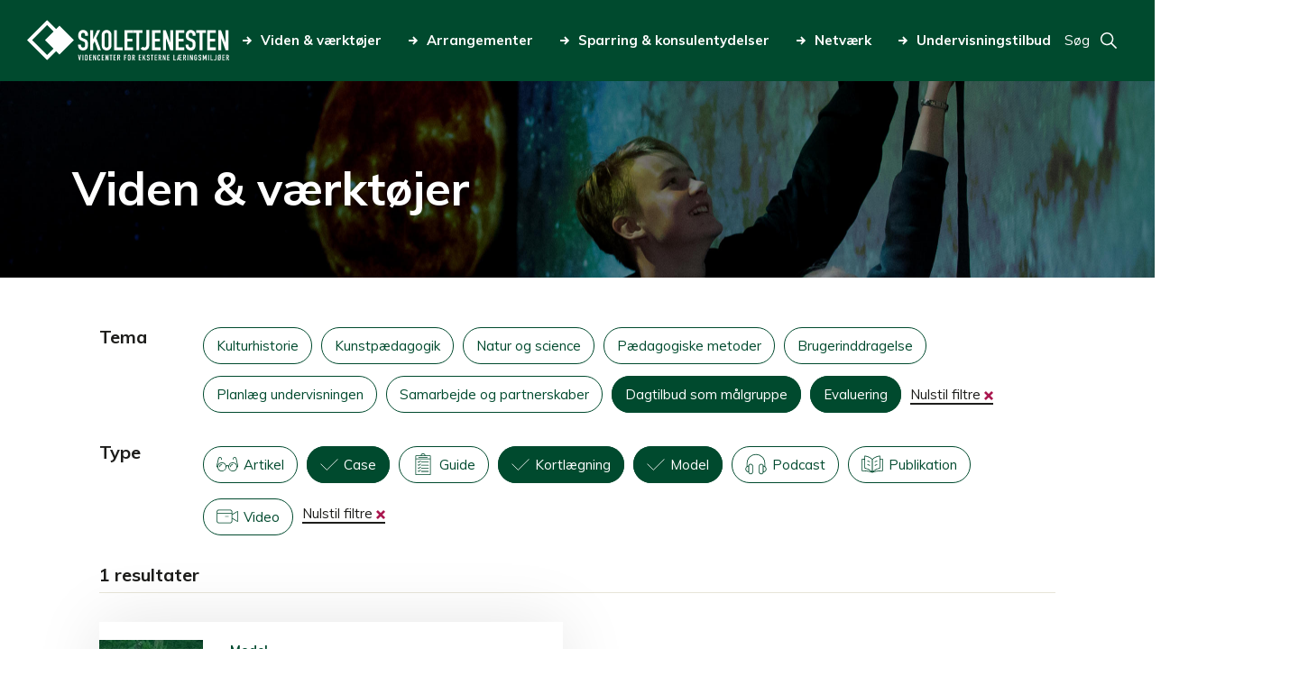

--- FILE ---
content_type: text/html; charset=UTF-8
request_url: https://www.skoletjenesten.dk/viden-vaerktoejer?type%5B0%5D=436&type%5B1%5D=438&type%5B2%5D=463&theme%5B0%5D=442&theme%5B1%5D=440
body_size: 7987
content:
<!DOCTYPE html>
<html lang="da" dir="ltr">
<head>
  <meta charset="utf-8" />
<link rel="canonical" href="https://www.skoletjenesten.dk/viden-vaerktoejer" />
<meta name="Generator" content="Drupal 10 (https://www.drupal.org)" />
<meta name="MobileOptimized" content="width" />
<meta name="HandheldFriendly" content="true" />
<meta name="viewport" content="width=device-width, initial-scale=1.0" />
<script type="text/javascript" id="CookieConsent" src="https://policy.app.cookieinformation.com/uc.js" data-culture="da"></script>
<link rel="icon" href="/themes/custom/skoletjenesten/favicon.ico" type="image/vnd.microsoft.icon" />


  <link
    href="https://fonts.googleapis.com/css2?family=Muli:ital,wght@0,400;0,700;0,800;1,400;1,700;1,800&display=swap"
    rel="stylesheet">

  <title>Viden &amp; værktøjer | Skoletjenesten</title>
  <link rel="stylesheet" media="all" href="/sites/default/files/css/css_sOecLrgL5eRQm0xSMawEL1xmNjXeTS24r4xb70je7UQ.css?delta=0&amp;language=da&amp;theme=skoletjenesten&amp;include=eJxFjVsOwjAQAy8UNUeqNo1JA5uH1glQTk8FQvxYnvmZgDFgK569EXG9ZD2RPqHCRN2mQh4-CPH7BaQk0G3N4GuzIppfcF1Mkknf6aPNLrr8zTJrn0Ezd0THW1OM61ngQPVJWxCl43Fi-abuGQ_6zy6lxal4A-2OQkY" />
<link rel="stylesheet" media="all" href="/sites/default/files/css/css_rb3fKNG4BsSoaHCGhd3ttfVq5umL82CrdvE5UH_ijNY.css?delta=1&amp;language=da&amp;theme=skoletjenesten&amp;include=eJxFjVsOwjAQAy8UNUeqNo1JA5uH1glQTk8FQvxYnvmZgDFgK569EXG9ZD2RPqHCRN2mQh4-CPH7BaQk0G3N4GuzIppfcF1Mkknf6aPNLrr8zTJrn0Ezd0THW1OM61ngQPVJWxCl43Fi-abuGQ_6zy6lxal4A-2OQkY" />
<link rel="stylesheet" media="all" href="//fonts.googleapis.com/css?family=Raleway:300,400,700,900|Roboto:300,400" />
<link rel="stylesheet" media="all" href="/sites/default/files/css/css_rNB3-r7q4tWMHJs_MF8myI4EVJnkIaP-GpZtIM59sIU.css?delta=3&amp;language=da&amp;theme=skoletjenesten&amp;include=eJxFjVsOwjAQAy8UNUeqNo1JA5uH1glQTk8FQvxYnvmZgDFgK569EXG9ZD2RPqHCRN2mQh4-CPH7BaQk0G3N4GuzIppfcF1Mkknf6aPNLrr8zTJrn0Ezd0THW1OM61ngQPVJWxCl43Fi-abuGQ_6zy6lxal4A-2OQkY" />
<link rel="stylesheet" media="print" href="/sites/default/files/css/css_Fr6981wPY_kR5sRhkW2gwukblOxIH-AfWNpagvz7bEc.css?delta=4&amp;language=da&amp;theme=skoletjenesten&amp;include=eJxFjVsOwjAQAy8UNUeqNo1JA5uH1glQTk8FQvxYnvmZgDFgK569EXG9ZD2RPqHCRN2mQh4-CPH7BaQk0G3N4GuzIppfcF1Mkknf6aPNLrr8zTJrn0Ezd0THW1OM61ngQPVJWxCl43Fi-abuGQ_6zy6lxal4A-2OQkY" />

  
<meta name="google-site-verification" content="0I8UjcpSk3QJzVSZOeX-wX-iF3K7ZS09Nug-HYbwgn8" /></head>
<body class="path-node page-node-type-landingpage">
<div class="responsive-wrapper">
    <a href="#main-content" class="visually-hidden focusable skip-link">
    Gå til hovedindhold
  </a>
  
    <div class="dialog-off-canvas-main-canvas" data-off-canvas-main-canvas>
    <div id="page-wrapper">

      <header id="header" class="header" role="banner" aria-label="Sidehovede">
        <div class="region region-header">
    <div id="block-skoletjenesten-branding" class="block block-system block-system-branding-block">
  
    
        <a href="/" rel="home" class="site-logo">
      <img src="/themes/custom/skoletjenesten/logo.svg" alt="Hjem" />
    </a>
      </div>
<nav role="navigation" aria-labelledby="" id="block-primaernavigation" class="block block-menu navigation menu--main">
            
  

        
<ul class="menu">
  
    
    <li class="menu-item menu-item--active-trail">
      <a href="/viden-vaerktoejer">
        <svg>
          <use xlink:href="/themes/custom/skoletjenesten/res/svg/icons/arrow.svg#icon"></use>
        </svg>Viden &amp; værktøjer</a>
    </li>

  
    
    <li class="menu-item">
      <a href="/arrangementer">
        <svg>
          <use xlink:href="/themes/custom/skoletjenesten/res/svg/icons/arrow.svg#icon"></use>
        </svg>Arrangementer</a>
    </li>

  
    
    <li class="menu-item menu-item--collapsed">
      <a href="/sparring-konsulenthjaelp">
        <svg>
          <use xlink:href="/themes/custom/skoletjenesten/res/svg/icons/arrow.svg#icon"></use>
        </svg>Sparring &amp; konsulentydelser</a>
    </li>

  
    
    <li class="menu-item menu-item--collapsed">
      <a href="/netvaerk-i-skoletjenesten">
        <svg>
          <use xlink:href="/themes/custom/skoletjenesten/res/svg/icons/arrow.svg#icon"></use>
        </svg>Netværk</a>
    </li>

  
    
    <li class="menu-item">
      <a href="/undervisning">
        <svg>
          <use xlink:href="/themes/custom/skoletjenesten/res/svg/icons/arrow.svg#icon"></use>
        </svg>Undervisningstilbud</a>
    </li>

  </ul>

  </nav>
<div id="block-pagesearchblock" class="block block-skoletjenesten-search block-page-search-block">
  
    
      <div class="toggle-page-search" aria-label="Toggle search field">
  <span aria-label="Open search form" tabindex="0" class="search-toggle-button">
    <span>Søg</span>
    <svg class="svg-icon">
      <use xlink:href="/themes/custom/skoletjenesten/res/svg/icons/search.svg#icon"></use>
    </svg>
  </span>
  <a href="/site-search" aria-label="Go to search page" tabindex="0">
    <svg class="svg-icon">
      <use xlink:href="/themes/custom/skoletjenesten/res/svg/icons/search.svg#icon"></use>
    </svg>
  </a>
</div>

<form action="/site-search" method="get" accept-charset="UTF-8" class="pagesearchform-form">
  <div class="input-wrapper">
    <label for="pagesearchform-search" class="visually-hidden">Searchfield</label>
    <input id="pagesearchform-search" type="search" name="query">
    <button>Søg</button>
  </div>
</form>

  </div>

  </div>

      <a class="responsive-menu-toggle" href="#responsive-menu">
        <svg>
          <use xlink:href="/themes/custom/skoletjenesten/res/svg/icons/mobile-menu.svg#icon"></use>
        </svg>
      </a>
        <div class="region region-mobile-menu">
    
<nav role="navigation"
     aria-labelledby="Brugermenu" id="block-primaernavigation-mobile" class="block block-menu navigation menu--main">
  <a class="responsive-menu-toggle" href="#responsive-menu">
    Luk<svg>
      <use xlink:href="/themes/custom/skoletjenesten/res/svg/icons/x.svg#icon"></use>
    </svg>
  </a>
            
  <h2 class="visually-hidden">Primær navigation mobile</h2>
  

        
        <ul class="menu">
                  <li class="menu-item menu-item--active-trail">
        <a href="/viden-vaerktoejer" data-drupal-link-system-path="node/12983">Viden &amp; værktøjer</a>
              </li>
                <li class="menu-item">
        <a href="/arrangementer" title="Når du arbejder med undervisning i eksterne læringsmiljøer, kan du deltage i videncenterets arrangementer og netværk. Her kan du se og tilmelde dig aktuelle arrangementer; uddannelse, kurser, netværksmøder, temadage og studiegrupper." data-drupal-link-system-path="node/13174">Arrangementer</a>
              </li>
                <li class="menu-item menu-item--expanded">
        <a href="/sparring-konsulenthjaelp" data-drupal-link-system-path="node/12989">Sparring &amp; konsulentydelser</a>
                  <div class="expand" tabindex="0">
            <svg>
              <use xlink:href="/themes/custom/skoletjenesten/res/svg/icons/arrow.svg#icon"></use>
            </svg>
          </div>
                    <ul class="menu">
                    <li class="menu-item">
        <a href="/sparring-konsulentydelser/undervisning" data-drupal-link-system-path="node/12996">Undervisning</a>
              </li>
                <li class="menu-item">
        <a href="/sparring-konsulentydelser/evalueringer" data-drupal-link-system-path="node/12988">Evalueringer</a>
              </li>
                <li class="menu-item">
        <a href="/sparring-konsulentydelser/kommuner" data-drupal-link-system-path="node/12993">For kommuner</a>
              </li>
                <li class="menu-item">
        <a href="/sparring-konsulentydelser/opstart-af-skoletjeneste" data-drupal-link-system-path="node/12990">Opstart af skoletjeneste</a>
              </li>
                <li class="menu-item">
        <a href="https://www.skoletjenesten.dk/kurser-0">Kurser</a>
              </li>
                <li class="menu-item">
        <a href="/sparring-konsulentydelser/laeremidler" data-drupal-link-system-path="node/12999">Læremidler</a>
              </li>
                <li class="menu-item">
        <a href="/sparring-konsulentydelser/oplaeg-og-workshops" data-drupal-link-system-path="node/22964">Oplæg og workshops</a>
              </li>
      </ul>
    
              </li>
                <li class="menu-item menu-item--expanded">
        <a href="/netvaerk-i-skoletjenesten" data-drupal-link-system-path="node/18305">Netværk</a>
                  <div class="expand" tabindex="0">
            <svg>
              <use xlink:href="/themes/custom/skoletjenesten/res/svg/icons/arrow.svg#icon"></use>
            </svg>
          </div>
                    <ul class="menu">
                    <li class="menu-item">
        <a href="/netvaerk/skoletjenestenetvaerk-midtjylland" data-drupal-link-system-path="node/18318">Skoletjenestenetværk Midtjylland</a>
              </li>
                <li class="menu-item">
        <a href="/netvaerk/skoletjenestenetvaerk-nordjylland" data-drupal-link-system-path="node/18684">Skoletjenestenetværk Nordjylland</a>
              </li>
                <li class="menu-item">
        <a href="/netvaerk/skoletjenestenetvaerk-oestdanmark" title="Læs og tilmeld dig skoletjenestenetværket på Sjælland og i Hovedstaden" data-drupal-link-system-path="node/18624">Skoletjenestenetværk Sjælland og Hovedstaden</a>
              </li>
                <li class="menu-item">
        <a href="/netvaerk/netvaerk-kommunale-konsulenter" data-drupal-link-system-path="node/18570">Netværk for kommunale konsulenter</a>
              </li>
                <li class="menu-item">
        <a href="/netvaerk/forskningsnetvaerket-aaben-skole" title="Arbejder du med åben skole-forskning, og vil du være en del af et netværk, hvor deltagere fra hele landet deler, diskuterer og udvikler viden om pædagogik og didaktik i åben skole. Så læs mere her." data-drupal-link-system-path="node/18655">Forskningsnetværket Åben Skole</a>
              </li>
      </ul>
    
              </li>
                <li class="menu-item">
        <a href="/undervisning" data-drupal-link-system-path="undervisning">Undervisningstilbud</a>
              </li>
      </ul>
    


  </nav>
<nav role="navigation" aria-labelledby="" id="block-footermenu-mobile" class="block block-menu navigation menu--footer-menu">
            
  

        
        <ul class="menu">
                  <li class="menu-item menu-item--expanded">
        <a href="/om-skoletjenesten" data-drupal-link-system-path="node/13056">Om videncentret</a>
                  <div class="expand" tabindex="0">
            <svg>
              <use xlink:href="/themes/custom/skoletjenesten/res/svg/icons/arrow.svg#icon"></use>
            </svg>
          </div>
                    <ul class="menu">
                    <li class="menu-item menu-item--expanded">
        <a href="/om-skoletjenesten/organisation" data-drupal-link-system-path="node/12955">Organisation</a>
                  <div class="expand" tabindex="0">
            <svg>
              <use xlink:href="/themes/custom/skoletjenesten/res/svg/icons/arrow.svg#icon"></use>
            </svg>
          </div>
                    <ul class="menu">
                    <li class="menu-item menu-item--collapsed">
        <a href="/om-skoletjenesten-organisation/skoletjenestens-grundfortaelling" data-drupal-link-system-path="node/12956">Grundfortælling</a>
              </li>
                <li class="menu-item menu-item--collapsed">
        <a href="/om-skoletjenesten-organisation/vision-og-mission" data-drupal-link-system-path="node/13058">Vision og mission</a>
              </li>
                <li class="menu-item">
        <a href="https://www.skoletjenesten.dk/skoletjenesten-i-tal">Skoletjenesten i tal</a>
              </li>
                <li class="menu-item">
        <a href="/%C3%A5rsberetning" data-drupal-link-system-path="node/12960">Årsberetning</a>
              </li>
      </ul>
    
              </li>
                <li class="menu-item">
        <a href="/om-skoletjenesten/partnerskaber" data-drupal-link-system-path="node/13044">Partnerskaber</a>
              </li>
                <li class="menu-item">
        <a href="/om-skoletjenesten/paedagogiske-laboratorier-her-skaber-vi-viden-og-udvikler-praksis" data-drupal-link-system-path="node/13065">Pædagogiske laboratorier</a>
              </li>
                <li class="menu-item">
        <a href="/job" data-drupal-link-system-path="job">Ledige job</a>
              </li>
                <li class="menu-item">
        <a href="https://www.skoletjenesten.dk/nyheder">Nyheder &amp; presse</a>
              </li>
                <li class="menu-item">
        <a href="/om-skoletjenesten/kontakt-videncentret" data-drupal-link-system-path="node/8366">Kontakt videncentret</a>
              </li>
                <li class="menu-item">
        <a href="/kontakt" data-drupal-link-system-path="kontakt">Find medarbejder</a>
              </li>
      </ul>
    
              </li>
                <li class="menu-item menu-item--expanded">
        <a href="/undervisningstilbud">Om undervisningsportalen</a>
                  <div class="expand" tabindex="0">
            <svg>
              <use xlink:href="/themes/custom/skoletjenesten/res/svg/icons/arrow.svg#icon"></use>
            </svg>
          </div>
                    <ul class="menu">
                    <li class="menu-item">
        <a href="/undervisningstilbud/bliv-udbyder" data-drupal-link-system-path="node/13129">Bliv udbyder</a>
              </li>
                <li class="menu-item">
        <a href="https://skoletjenesten.dk/user/login">Udbyder login</a>
              </li>
      </ul>
    
              </li>
                <li class="menu-item menu-item--expanded">
        <a href="/praktisk" title="Overskrift på footer menu" data-drupal-link-system-path="node/13079">Praktisk</a>
                  <div class="expand" tabindex="0">
            <svg>
              <use xlink:href="/themes/custom/skoletjenesten/res/svg/icons/arrow.svg#icon"></use>
            </svg>
          </div>
                    <ul class="menu">
                    <li class="menu-item">
        <a href="/praktisk/skoletjenestens-privatlivspolitik" data-drupal-link-system-path="node/13072">Skoletjenestens privatlivspolitik</a>
              </li>
                <li class="menu-item">
        <a href="/praktisk/cvr-og-ean" data-drupal-link-system-path="node/12954">CVR og EAN</a>
              </li>
                <li class="menu-item">
        <a href="/praktisk/om-skoletjenestendk" data-drupal-link-system-path="node/12953">Om skoletjenesten.dk</a>
              </li>
                <li class="menu-item">
        <a href="https://www.was.digst.dk/skoletjenesten-dk" title="Skoletjenestens tilgængelighedserklæring på Digitaliseringsstyrelsen side">Tilgængelighedserklæring</a>
              </li>
                <li class="menu-item">
        <a href="https://skoletjenesten.dk/user/login?destination=/intranet/organisation">Medarbejder login</a>
              </li>
      </ul>
    
              </li>
      </ul>
    


  </nav>

  </div>

    </header>
  
      <main id="main" role="main">
      <a id="main-content" tabindex="-1"></a>
        <div class="region region-content">
    <div data-drupal-messages-fallback class="hidden"></div>
<div id="block-skoletjenesten-content" class="block block-system block-system-main-block">
  
    
      <div class="block-region-content"><div class="block block-ctools block-entity-viewnode">
  
    
      <article id="landing-page"  class="list_page">

      <header class="header-image" style="background-image: url(https://www.skoletjenesten.dk/sites/default/files/styles/frontpage_header/public/2020-05/Planetarium1-v3.jpg?itok=S0AuyaXL)">
                    <h1>
          Viden &amp; værktøjer
        </h1>
            <div class="header-image-gradient"></div>
    </header>
  
  


<section  class="paragraph-parent-landingpage component view-list component--view-mode--landing-page knowledge-products">

    <div class="views-element-container"><div class="view view-knowledge-products view-id-knowledge_products view-display-id-default js-view-dom-id-39134859919866331e8a9364282462511c00f655820bb750a157210e1d1af3df">
  
    
      <div class="view-filters">
      <form class="views-exposed-form bef-exposed-form" data-bef-auto-submit-full-form="" data-bef-auto-submit="" data-bef-auto-submit-delay="500" data-drupal-selector="views-exposed-form-knowledge-products-default" action="/viden-vaerktoejer" method="get" id="views-exposed-form-knowledge-products-default" accept-charset="UTF-8">
  <div class="form--inline clearfix">
  <div class="closer"><a class="exposed-close" href="#close-filters">Close</a></div><div class="js-form-item form-item js-form-type-select form-type-select js-form-item-theme form-item-theme">
      <label for="edit-theme">Tema
  </label>
        <div data-drupal-selector="edit-theme" multiple="multiple" name="theme" id="edit-theme" size="9" class="form-select bef-links">
                    <ul><li><a href="https://www.skoletjenesten.dk/viden-vaerktoejer?type%5B0%5D=436&amp;type%5B1%5D=438&amp;type%5B2%5D=463&amp;theme%5B0%5D=442&amp;theme%5B1%5D=440&amp;theme%5B2%5D=473" id="edit-theme-473" name="theme[473]" class="bef-link">Kulturhistorie</a>                      <li><a href="https://www.skoletjenesten.dk/viden-vaerktoejer?type%5B0%5D=436&amp;type%5B1%5D=438&amp;type%5B2%5D=463&amp;theme%5B0%5D=442&amp;theme%5B1%5D=440&amp;theme%5B2%5D=469" id="edit-theme-469" name="theme[469]" class="bef-link">Kunstpædagogik</a>                      <li><a href="https://www.skoletjenesten.dk/viden-vaerktoejer?type%5B0%5D=436&amp;type%5B1%5D=438&amp;type%5B2%5D=463&amp;theme%5B0%5D=442&amp;theme%5B1%5D=440&amp;theme%5B2%5D=474" id="edit-theme-474" name="theme[474]" class="bef-link">Natur og science</a>                      <li><a href="https://www.skoletjenesten.dk/viden-vaerktoejer?type%5B0%5D=436&amp;type%5B1%5D=438&amp;type%5B2%5D=463&amp;theme%5B0%5D=442&amp;theme%5B1%5D=440&amp;theme%5B2%5D=445" id="edit-theme-445" name="theme[445]" class="bef-link">Pædagogiske metoder</a>                      <li><a href="https://www.skoletjenesten.dk/viden-vaerktoejer?type%5B0%5D=436&amp;type%5B1%5D=438&amp;type%5B2%5D=463&amp;theme%5B0%5D=442&amp;theme%5B1%5D=440&amp;theme%5B2%5D=441" id="edit-theme-441" name="theme[441]" class="bef-link">Brugerinddragelse</a>                      <li><a href="https://www.skoletjenesten.dk/viden-vaerktoejer?type%5B0%5D=436&amp;type%5B1%5D=438&amp;type%5B2%5D=463&amp;theme%5B0%5D=442&amp;theme%5B1%5D=440&amp;theme%5B2%5D=444" id="edit-theme-444" name="theme[444]" class="bef-link">Planlæg undervisningen</a>                      <li><a href="https://www.skoletjenesten.dk/viden-vaerktoejer?type%5B0%5D=436&amp;type%5B1%5D=438&amp;type%5B2%5D=463&amp;theme%5B0%5D=442&amp;theme%5B1%5D=440&amp;theme%5B2%5D=446" id="edit-theme-446" name="theme[446]" class="bef-link">Samarbejde og partnerskaber</a>                                      <li><a href="https://www.skoletjenesten.dk/viden-vaerktoejer?type%5B0%5D=436&amp;type%5B1%5D=438&amp;type%5B2%5D=463&amp;theme%5B1%5D=440" class="bef-link bef-link--selected bef-link-active">Dagtilbud som målgruppe</a>                                      <li><a href="https://www.skoletjenesten.dk/viden-vaerktoejer?type%5B0%5D=436&amp;type%5B1%5D=438&amp;type%5B2%5D=463&amp;theme%5B0%5D=442" class="bef-link bef-link--selected bef-link-active">Evaluering</a>                      <li><a href="/viden-vaerktoejer?type%5B0%5D=436&amp;type%5B1%5D=438&amp;type%5B2%5D=463" class="reset-filters">Nulstil filtre</a></li></ul>      
  <div class="mobile-only expand-controls white expand-element-theme">
    <div class="expand-control expand">
      <span class="content_expand__trigger" aria-expanded="false" aria-label="Vis mere">
        Vis mere
      </span>
      <svg>
        <use xlink:href="/themes/custom/skoletjenesten/res/svg/icons/arrow-no-line.svg#icon"></use>
      </svg>
    </div>
    <div class="expand-control shrink">
      <span>
        Vis mindre
      </span>
      <svg>
        <use xlink:href="/themes/custom/skoletjenesten/res/svg/icons/arrow-no-line.svg#icon"></use>
      </svg>
    </div>
  </div>

</div>

        </div>
<div class="js-form-item form-item js-form-type-select form-type-select js-form-item-type form-item-type">
      <label for="edit-type">Type
  </label>
        <div data-drupal-selector="edit-type" multiple="multiple" name="type" id="edit-type" size="8" class="form-select bef-links">
                    <ul><li><a href="https://www.skoletjenesten.dk/viden-vaerktoejer?type%5B0%5D=436&amp;type%5B1%5D=438&amp;type%5B2%5D=463&amp;type%5B3%5D=433&amp;theme%5B0%5D=442&amp;theme%5B1%5D=440" id="edit-type-433" name="type[433]" class="bef-link" data-icon="type-article">Artikel</a>                                      <li><a href="https://www.skoletjenesten.dk/viden-vaerktoejer?type%5B0%5D=436&amp;type%5B1%5D=438&amp;theme%5B0%5D=442&amp;theme%5B1%5D=440" class="bef-link bef-link--selected bef-link-active">Case</a>                      <li><a href="https://www.skoletjenesten.dk/viden-vaerktoejer?type%5B0%5D=436&amp;type%5B1%5D=438&amp;type%5B2%5D=463&amp;type%5B3%5D=434&amp;theme%5B0%5D=442&amp;theme%5B1%5D=440" id="edit-type-434" name="type[434]" class="bef-link" data-icon="type-guide">Guide</a>                                      <li><a href="https://www.skoletjenesten.dk/viden-vaerktoejer?type%5B0%5D=436&amp;type%5B2%5D=463&amp;theme%5B0%5D=442&amp;theme%5B1%5D=440" class="bef-link bef-link--selected bef-link-active">Kortlægning</a>                                      <li><a href="https://www.skoletjenesten.dk/viden-vaerktoejer?type%5B1%5D=438&amp;type%5B2%5D=463&amp;theme%5B0%5D=442&amp;theme%5B1%5D=440" class="bef-link bef-link--selected bef-link-active">Model</a>                      <li><a href="https://www.skoletjenesten.dk/viden-vaerktoejer?type%5B0%5D=436&amp;type%5B1%5D=438&amp;type%5B2%5D=463&amp;type%5B3%5D=435&amp;theme%5B0%5D=442&amp;theme%5B1%5D=440" id="edit-type-435" name="type[435]" class="bef-link" data-icon="type-podcast">Podcast</a>                      <li><a href="https://www.skoletjenesten.dk/viden-vaerktoejer?type%5B0%5D=436&amp;type%5B1%5D=438&amp;type%5B2%5D=463&amp;type%5B3%5D=437&amp;theme%5B0%5D=442&amp;theme%5B1%5D=440" id="edit-type-437" name="type[437]" class="bef-link" data-icon="type-book">Publikation</a>                      <li><a href="https://www.skoletjenesten.dk/viden-vaerktoejer?type%5B0%5D=436&amp;type%5B1%5D=438&amp;type%5B2%5D=463&amp;type%5B3%5D=439&amp;theme%5B0%5D=442&amp;theme%5B1%5D=440" id="edit-type-439" name="type[439]" class="bef-link" data-icon="type-video">Video</a>                      <li><a href="/viden-vaerktoejer?theme%5B0%5D=442&amp;theme%5B1%5D=440" class="reset-filters">Nulstil filtre</a></li></ul>      
  <div class="mobile-only expand-controls white expand-element-type">
    <div class="expand-control expand">
      <span class="content_expand__trigger" aria-expanded="false" aria-label="Vis mere">
        Vis mere
      </span>
      <svg>
        <use xlink:href="/themes/custom/skoletjenesten/res/svg/icons/arrow-no-line.svg#icon"></use>
      </svg>
    </div>
    <div class="expand-control shrink">
      <span>
        Vis mindre
      </span>
      <svg>
        <use xlink:href="/themes/custom/skoletjenesten/res/svg/icons/arrow-no-line.svg#icon"></use>
      </svg>
    </div>
  </div>

</div>

        </div>
<div data-drupal-selector="edit-actions" class="form-actions js-form-wrapper form-wrapper" id="edit-actions"><input data-bef-auto-submit-click="" class="js-hide button js-form-submit form-submit" data-drupal-selector="edit-submit-knowledge-products" type="submit" id="edit-submit-knowledge-products" value="Apply" />
</div>

</div>

</form>

    </div>
        <div class="view-header">
      <div class="view-header-content">
        1 resultater
      </div>
    </div>
    
      <div class="view-content">
          <div class="views-row">
    <a href="/viden-vaerktoejer/2-vaerktoejer-til-undersoegende-lege-og-aktiviteter-i-dagtilbud"
   aria-label="2 værktøjer til undersøgende lege og aktiviteter i dagtilbud"
   class="list node node--type-knowledge-product node--promoted node--view-mode-teaser">

  <div class="image-wrapper">
    <div class="image-icon-overlay">
      
            <div class="field field--name-field-image field--type-image field--label-hidden field__item">  <img loading="lazy" src="/sites/default/files/styles/crop_115x115/public/2022-04/naturcenterv%C3%A6rkt%C3%B8jer.jpg?itok=WKmVu7Di" width="115" height="115" alt="Naturcenter Amager Strand" class="image-style-crop-115x115" />


</div>
      
      <div class="image-overlay">
      </div>
      <svg class="icon-overlay">
        <use xlink:href="/themes/custom/skoletjenesten/res/svg/icons/type-model.svg#icon"></use>
      </svg>
    </div>
  </div>

  <div class="header">
    
            <div class="field field--name-field-knowledge-product-type field--type-entity-reference field--label-hidden field__item">Model</div>
      
    <h2>2 værktøjer til undersøgende lege og aktiviteter i dagtilbud</h2>
  </div>
  <div class="text-wrapper">
    
            <div class="field field--name-field-resume field--type-string-long field--label-hidden field__item">  <p>Inddrag børns spørgsmål og igangsæt undersøgende lege og sciencepædagogiske aktiviteter i dagtilbud.</p>


</div>
      
    
  <div class="field field--name-field-theme field--type-entity-reference field--label-hidden field__items">
                  <span class="field__item">Dagtilbud som målgruppe, </span>
                        <span class="field__item">Natur og science</span>
            </div>

  </div>

</a>

  </div>

    </div>
  
      
          </div>
</div>


</section>

<section  class="paragraph-parent-landingpage component person component--view-mode--landing-page multiple">
  <div class="contact-wrapper">
    <h2>Spørgsmål til viden &amp; værktøjer?</h2>
    
      <div class="field field--name-field-persons field--type-entity-reference field--label-hidden field__items">
              <div class="field__item"><div  class="article-contact-person">


  <div class="article-contact-person-image">
        <a href="/node/78">
            
            <div class="field field--name-field-image field--type-image field--label-hidden field__item">  <img loading="lazy" src="/sites/default/files/styles/crop_111x111/public/2021-11/Dorte%20Villadsen%20Skoletjenesten%20NY.jpg?itok=Nam5gGzR" width="111" height="111" alt="Dorte Villadsen Skoletjenesten" class="image-style-crop-111x111" />


</div>
      
          </a>
      </div>

  <div class="article-contact-person-text">
    <h3>Dorte Villadsen</h3>
        
            <div class="field field--name-field-title field--type-string field--label-hidden field__item">Pædagogisk udviklingschef</div>
      
    

    
  <div class="field field--name-field-phone field--type-string field--label-above">
    <div class="field__label">Tlf</div>
              <div class="field__item">24 90 13 67</div>
          </div>

    
            <div class="field field--name-field-email field--type-email field--label-hidden field__item"><a href="mailto:dv@skoletjenesten.dk">dv@skoletjenesten.dk</a></div>
      

        <a href="/node/78">
      <svg>
        <use xlink:href="/themes/custom/skoletjenesten/res/svg/icons/arrow.svg#icon"></use>
      </svg>
      Se profil
    </a>
  </div>
  
</div>
</div>
              <div class="field__item"><div  class="article-contact-person">


  <div class="article-contact-person-image">
        <a href="/node/11594">
            
            <div class="field field--name-field-image field--type-image field--label-hidden field__item">  <img loading="lazy" src="/sites/default/files/styles/crop_111x111/public/2021-11/Jakob%20Haahr-Pedersen%20Skoletjenesten%20undervisningstilbud.jpg?itok=V234kHBG" width="111" height="111" alt="Jakob Haahr-Pedersen Skoletjenesten" class="image-style-crop-111x111" />


</div>
      
          </a>
      </div>

  <div class="article-contact-person-text">
    <h3>Jakob Haahr-Pedersen</h3>
        
            <div class="field field--name-field-title field--type-string field--label-hidden field__item">Kommunikationskonsulent</div>
      
    

    
  <div class="field field--name-field-phone field--type-string field--label-above">
    <div class="field__label">Tlf</div>
              <div class="field__item">29 29 61 75</div>
          </div>

    
            <div class="field field--name-field-email field--type-email field--label-hidden field__item"><a href="mailto:jhp@skoletjenesten.dk">jhp@skoletjenesten.dk</a></div>
      

        <a href="/node/11594">
      <svg>
        <use xlink:href="/themes/custom/skoletjenesten/res/svg/icons/arrow.svg#icon"></use>
      </svg>
      Se profil
    </a>
  </div>
  
</div>
</div>
          </div>
  
  </div>
</section>

</article>

  </div>
</div>

  </div>

  </div>

    </main>
  
      <footer id="footer">
      <div class="footer-light">
        <div class="container">
            <div class="region region-footer">
    <nav role="navigation" aria-labelledby="" id="block-footermenu" class="block block-menu navigation menu--footer-menu">
            
  

        
      <ul class="menu">
                      <li class="menu-item menu-item--expanded">
          <h2>Om videncentret</h2>
                      <ul class="menu">
                              <li class="menu-item menu-item--expanded">
                  <a href="/om-skoletjenesten/organisation">
                    <svg class="svg-icon">
                      <use xlink:href="/themes/custom/skoletjenesten/res/svg/icons/arrow.svg#icon"></use>
                    </svg>Organisation
                  </a>
                </li>
                              <li class="menu-item menu-item--expanded">
                  <a href="/om-skoletjenesten/partnerskaber">
                    <svg class="svg-icon">
                      <use xlink:href="/themes/custom/skoletjenesten/res/svg/icons/arrow.svg#icon"></use>
                    </svg>Partnerskaber
                  </a>
                </li>
                              <li class="menu-item menu-item--expanded">
                  <a href="/om-skoletjenesten/paedagogiske-laboratorier-her-skaber-vi-viden-og-udvikler-praksis">
                    <svg class="svg-icon">
                      <use xlink:href="/themes/custom/skoletjenesten/res/svg/icons/arrow.svg#icon"></use>
                    </svg>Pædagogiske laboratorier
                  </a>
                </li>
                              <li class="menu-item menu-item--expanded">
                  <a href="/job">
                    <svg class="svg-icon">
                      <use xlink:href="/themes/custom/skoletjenesten/res/svg/icons/arrow.svg#icon"></use>
                    </svg>Ledige job
                  </a>
                </li>
                              <li class="menu-item menu-item--expanded">
                  <a href="https://www.skoletjenesten.dk/nyheder">
                    <svg class="svg-icon">
                      <use xlink:href="/themes/custom/skoletjenesten/res/svg/icons/arrow.svg#icon"></use>
                    </svg>Nyheder &amp; presse
                  </a>
                </li>
                              <li class="menu-item menu-item--expanded">
                  <a href="/om-skoletjenesten/kontakt-videncentret">
                    <svg class="svg-icon">
                      <use xlink:href="/themes/custom/skoletjenesten/res/svg/icons/arrow.svg#icon"></use>
                    </svg>Kontakt videncentret
                  </a>
                </li>
                              <li class="menu-item menu-item--expanded">
                  <a href="/kontakt">
                    <svg class="svg-icon">
                      <use xlink:href="/themes/custom/skoletjenesten/res/svg/icons/arrow.svg#icon"></use>
                    </svg>Find medarbejder
                  </a>
                </li>
                          </ul>
                  </li>
                      <li class="menu-item menu-item--expanded">
          <h2>Om undervisningsportalen</h2>
                      <ul class="menu">
                              <li class="menu-item menu-item--expanded">
                  <a href="/undervisningstilbud/bliv-udbyder">
                    <svg class="svg-icon">
                      <use xlink:href="/themes/custom/skoletjenesten/res/svg/icons/arrow.svg#icon"></use>
                    </svg>Bliv udbyder
                  </a>
                </li>
                              <li class="menu-item menu-item--expanded">
                  <a href="https://skoletjenesten.dk/user/login">
                    <svg class="svg-icon">
                      <use xlink:href="/themes/custom/skoletjenesten/res/svg/icons/arrow.svg#icon"></use>
                    </svg>Udbyder login
                  </a>
                </li>
                          </ul>
                  </li>
                      <li class="menu-item menu-item--expanded">
          <h2>Praktisk</h2>
                      <ul class="menu">
                              <li class="menu-item menu-item--expanded">
                  <a href="/praktisk/skoletjenestens-privatlivspolitik">
                    <svg class="svg-icon">
                      <use xlink:href="/themes/custom/skoletjenesten/res/svg/icons/arrow.svg#icon"></use>
                    </svg>Skoletjenestens privatlivspolitik
                  </a>
                </li>
                              <li class="menu-item menu-item--expanded">
                  <a href="/praktisk/cvr-og-ean">
                    <svg class="svg-icon">
                      <use xlink:href="/themes/custom/skoletjenesten/res/svg/icons/arrow.svg#icon"></use>
                    </svg>CVR og EAN
                  </a>
                </li>
                              <li class="menu-item menu-item--expanded">
                  <a href="/praktisk/om-skoletjenestendk">
                    <svg class="svg-icon">
                      <use xlink:href="/themes/custom/skoletjenesten/res/svg/icons/arrow.svg#icon"></use>
                    </svg>Om skoletjenesten.dk
                  </a>
                </li>
                              <li class="menu-item menu-item--expanded">
                  <a href="https://www.was.digst.dk/skoletjenesten-dk">
                    <svg class="svg-icon">
                      <use xlink:href="/themes/custom/skoletjenesten/res/svg/icons/arrow.svg#icon"></use>
                    </svg>Tilgængelighedserklæring
                  </a>
                </li>
                              <li class="menu-item menu-item--expanded">
                  <a href="https://skoletjenesten.dk/user/login?destination=/intranet/organisation">
                    <svg class="svg-icon">
                      <use xlink:href="/themes/custom/skoletjenesten/res/svg/icons/arrow.svg#icon"></use>
                    </svg>Medarbejder login
                  </a>
                </li>
                          </ul>
                  </li>
          </ul>
  
  </nav>
<div class="setting--footer-links block block-skoletjenesten-settings block-skoletjenesten-settings-block" id="block-skoletjenestensettings-2">
  
    
      <a href="https://www.skoletjenesten.dk/nyhedsbrev" target="_blank" class="newsletter-signup">Tilmeld dig nyhedsbrevet</a><div class="social">

      <a href="https://www.facebook.com/skoletjenesten.dk/?hc_ref=PAGES_TIMELINE&amp;fref=nf" aria-label="Gå til Skoletjenestens Facebook-side">
      <svg>
        <use xlink:href="/themes/custom/skoletjenesten/res/svg/icons/footer-facebook.svg#icon"></use>
      </svg>
    </a>
  
      <a href="https://www.linkedin.com/company/skoletjenesten" aria-label="Gå til Skoletjenestens Linkedin-side">
      <svg>
        <use xlink:href="/themes/custom/skoletjenesten/res/svg/icons/footer-linkedin.svg#icon"></use>
      </svg>
    </a>
  
      <a href="https://issuu.com/skoletjenestendk" aria-label="Gå til Skoletjenestens issuu-side">
      <svg>
        <use xlink:href="/themes/custom/skoletjenesten/res/svg/icons/footer-issuu.svg#icon"></use>
      </svg>
    </a>
  
      <a href="https://www.youtube.com/channel/UCkzKJKj8oUaqkvWsIgzZRfw" aria-label="Gå til Skoletjenestens youtube-side">
      <svg>
        <use xlink:href="/themes/custom/skoletjenesten/res/svg/icons/footer-youtube.svg#icon"></use>
      </svg>
    </a>
  
</div>

  </div>

  </div>

        </div>
      </div>
      <div class="footer-dark">
        <div class="container">
            <div class="region region-footer-secondary">
    <div class="block block-skoletjenesten-settings block-skoletjenesten-settings-block" id="block-skoletjenestensettings">
  
    
      <div class="footer-contact">
  <div class="content-inner">
    <span class="label">Kontakt Skoletjenestens sekretariat</span>
    <span><p><span>Nyropsgade 7</span>, 1602 København V</p>
</span>
  </div>

  <div class="footer-contact-info">
    <a class="contact-email" href="mailto:skoletj@skoletjenesten.dk">
      <svg class="svg-icon">
        <use xlink:href="/themes/custom/skoletjenesten/res/svg/icons/contact-email.svg#icon"></use>
      </svg>skoletj@skoletjenesten.dk
    </a>
  </div>
</div>


  </div>

  </div>

        </div>
      </div>
    </footer>
  </div>

  </div>

  
</div>
<script type="application/json" data-drupal-selector="drupal-settings-json">{"path":{"baseUrl":"\/","pathPrefix":"","currentPath":"node\/12983","currentPathIsAdmin":false,"isFront":false,"currentLanguage":"da","currentQuery":{"theme":["442","440"],"type":["436","438","463"]}},"pluralDelimiter":"\u0003","suppressDeprecationErrors":true,"ajaxTrustedUrl":{"\/viden-vaerktoejer":true},"user":{"uid":0,"permissionsHash":"0333e52ddf45c8d64040864f718502ccaa3f7098e29efcdf64a6b7f614bbfcdf"}}</script>
<script src="/sites/default/files/js/js_7Xu1pMjhxLfMUCQW3aGmAfTq6wUdIylCr1u-MdrkWm4.js?scope=footer&amp;delta=0&amp;language=da&amp;theme=skoletjenesten&amp;include=eJxtytEJwCAMBcCFBEeShL6KbWrEPKHj1wH6eXAKErPgHR44ytlsM7IseomlT2PS_1LRMcVS3G7gtRVEz9VcxeIDPj4jrA"></script>
<script src="/" data-consent-src="//siteimproveanalytics.com/js/siteanalyze_259887.js" data-category-consent="cookie_cat_statistic"></script>
<script src="/sites/default/files/js/js_uwcwX7jaSO_Y8cT1z3uVm0LXRIrYFlChvSY2zV0wOU8.js?scope=footer&amp;delta=2&amp;language=da&amp;theme=skoletjenesten&amp;include=eJxtytEJwCAMBcCFBEeShL6KbWrEPKHj1wH6eXAKErPgHR44ytlsM7IseomlT2PS_1LRMcVS3G7gtRVEz9VcxeIDPj4jrA"></script>

</body>
</html>


--- FILE ---
content_type: text/html; charset=UTF-8
request_url: https://www.skoletjenesten.dk/
body_size: 7487
content:
<!DOCTYPE html>
<html lang="da" dir="ltr">
<head>
  <meta charset="utf-8" />
<link rel="canonical" href="https://www.skoletjenesten.dk/front" />
<meta name="Generator" content="Drupal 10 (https://www.drupal.org)" />
<meta name="MobileOptimized" content="width" />
<meta name="HandheldFriendly" content="true" />
<meta name="viewport" content="width=device-width, initial-scale=1.0" />
<script type="text/javascript" id="CookieConsent" src="https://policy.app.cookieinformation.com/uc.js" data-culture="da"></script>
<link rel="icon" href="/themes/custom/skoletjenesten/favicon.ico" type="image/vnd.microsoft.icon" />


  <link
    href="https://fonts.googleapis.com/css2?family=Muli:ital,wght@0,400;0,700;0,800;1,400;1,700;1,800&display=swap"
    rel="stylesheet">

  <title>Udvikler du undervisning i eksterne læringsmiljøer? Find inspiration her. | Skoletjenesten</title>
  <link rel="stylesheet" media="all" href="/sites/default/files/css/css_0-H7auJdzdLlKoeB-0kIBjH7Bwh7DYJYyhsk3Xqs_9E.css?delta=0&amp;language=da&amp;theme=skoletjenesten&amp;include=eJxFjTkOwzAQxD60sN40kgeyk9WBHatwXp8gKdKRbFgc0p0yRCs_bpRQKSsjmPqIBj9ftIlADcxDaY814du_bKvPlf3Uwd30HM7rwU5d7Kn6yHCZ7o-27-oNvwMubQ" />
<link rel="stylesheet" media="all" href="/sites/default/files/css/css_rb3fKNG4BsSoaHCGhd3ttfVq5umL82CrdvE5UH_ijNY.css?delta=1&amp;language=da&amp;theme=skoletjenesten&amp;include=eJxFjTkOwzAQxD60sN40kgeyk9WBHatwXp8gKdKRbFgc0p0yRCs_bpRQKSsjmPqIBj9ftIlADcxDaY814du_bKvPlf3Uwd30HM7rwU5d7Kn6yHCZ7o-27-oNvwMubQ" />
<link rel="stylesheet" media="all" href="//fonts.googleapis.com/css?family=Raleway:300,400,700,900|Roboto:300,400" />
<link rel="stylesheet" media="all" href="/sites/default/files/css/css_rNB3-r7q4tWMHJs_MF8myI4EVJnkIaP-GpZtIM59sIU.css?delta=3&amp;language=da&amp;theme=skoletjenesten&amp;include=eJxFjTkOwzAQxD60sN40kgeyk9WBHatwXp8gKdKRbFgc0p0yRCs_bpRQKSsjmPqIBj9ftIlADcxDaY814du_bKvPlf3Uwd30HM7rwU5d7Kn6yHCZ7o-27-oNvwMubQ" />
<link rel="stylesheet" media="print" href="/sites/default/files/css/css_Fr6981wPY_kR5sRhkW2gwukblOxIH-AfWNpagvz7bEc.css?delta=4&amp;language=da&amp;theme=skoletjenesten&amp;include=eJxFjTkOwzAQxD60sN40kgeyk9WBHatwXp8gKdKRbFgc0p0yRCs_bpRQKSsjmPqIBj9ftIlADcxDaY814du_bKvPlf3Uwd30HM7rwU5d7Kn6yHCZ7o-27-oNvwMubQ" />

  
<meta name="google-site-verification" content="0I8UjcpSk3QJzVSZOeX-wX-iF3K7ZS09Nug-HYbwgn8" /></head>
<body class="path-node page-node-type-landingpage">
<div class="responsive-wrapper">
    <a href="#main-content" class="visually-hidden focusable skip-link">
    Gå til hovedindhold
  </a>
  
    <div class="dialog-off-canvas-main-canvas" data-off-canvas-main-canvas>
    <div id="page-wrapper">

      <header id="header" class="header" role="banner" aria-label="Sidehovede">
        <div class="region region-header">
    <div id="block-skoletjenesten-branding" class="block block-system block-system-branding-block">
  
    
        <a href="/" rel="home" class="site-logo">
      <img src="/themes/custom/skoletjenesten/logo.svg" alt="Hjem" />
    </a>
      </div>
<nav role="navigation" aria-labelledby="" id="block-primaernavigation" class="block block-menu navigation menu--main">
            
  

        
<ul class="menu">
  
    
    <li class="menu-item">
      <a href="/viden-vaerktoejer">
        <svg>
          <use xlink:href="/themes/custom/skoletjenesten/res/svg/icons/arrow.svg#icon"></use>
        </svg>Viden &amp; værktøjer</a>
    </li>

  
    
    <li class="menu-item">
      <a href="/arrangementer">
        <svg>
          <use xlink:href="/themes/custom/skoletjenesten/res/svg/icons/arrow.svg#icon"></use>
        </svg>Arrangementer</a>
    </li>

  
    
    <li class="menu-item menu-item--collapsed">
      <a href="/sparring-konsulenthjaelp">
        <svg>
          <use xlink:href="/themes/custom/skoletjenesten/res/svg/icons/arrow.svg#icon"></use>
        </svg>Sparring &amp; konsulentydelser</a>
    </li>

  
    
    <li class="menu-item menu-item--collapsed">
      <a href="/netvaerk-i-skoletjenesten">
        <svg>
          <use xlink:href="/themes/custom/skoletjenesten/res/svg/icons/arrow.svg#icon"></use>
        </svg>Netværk</a>
    </li>

  
    
    <li class="menu-item">
      <a href="/undervisning">
        <svg>
          <use xlink:href="/themes/custom/skoletjenesten/res/svg/icons/arrow.svg#icon"></use>
        </svg>Undervisningstilbud</a>
    </li>

  </ul>

  </nav>
<div id="block-pagesearchblock" class="block block-skoletjenesten-search block-page-search-block">
  
    
      <div class="toggle-page-search" aria-label="Toggle search field">
  <span aria-label="Open search form" tabindex="0" class="search-toggle-button">
    <span>Søg</span>
    <svg class="svg-icon">
      <use xlink:href="/themes/custom/skoletjenesten/res/svg/icons/search.svg#icon"></use>
    </svg>
  </span>
  <a href="/site-search" aria-label="Go to search page" tabindex="0">
    <svg class="svg-icon">
      <use xlink:href="/themes/custom/skoletjenesten/res/svg/icons/search.svg#icon"></use>
    </svg>
  </a>
</div>

<form action="/site-search" method="get" accept-charset="UTF-8" class="pagesearchform-form">
  <div class="input-wrapper">
    <label for="pagesearchform-search" class="visually-hidden">Searchfield</label>
    <input id="pagesearchform-search" type="search" name="query">
    <button>Søg</button>
  </div>
</form>

  </div>

  </div>

      <a class="responsive-menu-toggle" href="#responsive-menu">
        <svg>
          <use xlink:href="/themes/custom/skoletjenesten/res/svg/icons/mobile-menu.svg#icon"></use>
        </svg>
      </a>
        <div class="region region-mobile-menu">
    
<nav role="navigation"
     aria-labelledby="Brugermenu" id="block-primaernavigation-mobile" class="block block-menu navigation menu--main">
  <a class="responsive-menu-toggle" href="#responsive-menu">
    Luk<svg>
      <use xlink:href="/themes/custom/skoletjenesten/res/svg/icons/x.svg#icon"></use>
    </svg>
  </a>
            
  <h2 class="visually-hidden">Primær navigation mobile</h2>
  

        
        <ul class="menu">
                  <li class="menu-item">
        <a href="/viden-vaerktoejer" data-drupal-link-system-path="node/12983">Viden &amp; værktøjer</a>
              </li>
                <li class="menu-item">
        <a href="/arrangementer" title="Når du arbejder med undervisning i eksterne læringsmiljøer, kan du deltage i videncenterets arrangementer og netværk. Her kan du se og tilmelde dig aktuelle arrangementer; uddannelse, kurser, netværksmøder, temadage og studiegrupper." data-drupal-link-system-path="node/13174">Arrangementer</a>
              </li>
                <li class="menu-item menu-item--expanded">
        <a href="/sparring-konsulenthjaelp" data-drupal-link-system-path="node/12989">Sparring &amp; konsulentydelser</a>
                  <div class="expand" tabindex="0">
            <svg>
              <use xlink:href="/themes/custom/skoletjenesten/res/svg/icons/arrow.svg#icon"></use>
            </svg>
          </div>
                    <ul class="menu">
                    <li class="menu-item">
        <a href="/sparring-konsulentydelser/undervisning" data-drupal-link-system-path="node/12996">Undervisning</a>
              </li>
                <li class="menu-item">
        <a href="/sparring-konsulentydelser/evalueringer" data-drupal-link-system-path="node/12988">Evalueringer</a>
              </li>
                <li class="menu-item">
        <a href="/sparring-konsulentydelser/kommuner" data-drupal-link-system-path="node/12993">For kommuner</a>
              </li>
                <li class="menu-item">
        <a href="/sparring-konsulentydelser/opstart-af-skoletjeneste" data-drupal-link-system-path="node/12990">Opstart af skoletjeneste</a>
              </li>
                <li class="menu-item">
        <a href="https://www.skoletjenesten.dk/kurser-0">Kurser</a>
              </li>
                <li class="menu-item">
        <a href="/sparring-konsulentydelser/laeremidler" data-drupal-link-system-path="node/12999">Læremidler</a>
              </li>
                <li class="menu-item">
        <a href="/sparring-konsulentydelser/oplaeg-og-workshops" data-drupal-link-system-path="node/22964">Oplæg og workshops</a>
              </li>
      </ul>
    
              </li>
                <li class="menu-item menu-item--expanded">
        <a href="/netvaerk-i-skoletjenesten" data-drupal-link-system-path="node/18305">Netværk</a>
                  <div class="expand" tabindex="0">
            <svg>
              <use xlink:href="/themes/custom/skoletjenesten/res/svg/icons/arrow.svg#icon"></use>
            </svg>
          </div>
                    <ul class="menu">
                    <li class="menu-item">
        <a href="/netvaerk/skoletjenestenetvaerk-midtjylland" data-drupal-link-system-path="node/18318">Skoletjenestenetværk Midtjylland</a>
              </li>
                <li class="menu-item">
        <a href="/netvaerk/skoletjenestenetvaerk-nordjylland" data-drupal-link-system-path="node/18684">Skoletjenestenetværk Nordjylland</a>
              </li>
                <li class="menu-item">
        <a href="/netvaerk/skoletjenestenetvaerk-oestdanmark" title="Læs og tilmeld dig skoletjenestenetværket på Sjælland og i Hovedstaden" data-drupal-link-system-path="node/18624">Skoletjenestenetværk Sjælland og Hovedstaden</a>
              </li>
                <li class="menu-item">
        <a href="/netvaerk/netvaerk-kommunale-konsulenter" data-drupal-link-system-path="node/18570">Netværk for kommunale konsulenter</a>
              </li>
                <li class="menu-item">
        <a href="/netvaerk/forskningsnetvaerket-aaben-skole" title="Arbejder du med åben skole-forskning, og vil du være en del af et netværk, hvor deltagere fra hele landet deler, diskuterer og udvikler viden om pædagogik og didaktik i åben skole. Så læs mere her." data-drupal-link-system-path="node/18655">Forskningsnetværket Åben Skole</a>
              </li>
      </ul>
    
              </li>
                <li class="menu-item">
        <a href="/undervisning" data-drupal-link-system-path="undervisning">Undervisningstilbud</a>
              </li>
      </ul>
    


  </nav>
<nav role="navigation" aria-labelledby="" id="block-footermenu-mobile" class="block block-menu navigation menu--footer-menu">
            
  

        
        <ul class="menu">
                  <li class="menu-item menu-item--expanded">
        <a href="/om-skoletjenesten" data-drupal-link-system-path="node/13056">Om videncentret</a>
                  <div class="expand" tabindex="0">
            <svg>
              <use xlink:href="/themes/custom/skoletjenesten/res/svg/icons/arrow.svg#icon"></use>
            </svg>
          </div>
                    <ul class="menu">
                    <li class="menu-item menu-item--expanded">
        <a href="/om-skoletjenesten/organisation" data-drupal-link-system-path="node/12955">Organisation</a>
                  <div class="expand" tabindex="0">
            <svg>
              <use xlink:href="/themes/custom/skoletjenesten/res/svg/icons/arrow.svg#icon"></use>
            </svg>
          </div>
                    <ul class="menu">
                    <li class="menu-item menu-item--collapsed">
        <a href="/om-skoletjenesten-organisation/skoletjenestens-grundfortaelling" data-drupal-link-system-path="node/12956">Grundfortælling</a>
              </li>
                <li class="menu-item menu-item--collapsed">
        <a href="/om-skoletjenesten-organisation/vision-og-mission" data-drupal-link-system-path="node/13058">Vision og mission</a>
              </li>
                <li class="menu-item">
        <a href="https://www.skoletjenesten.dk/skoletjenesten-i-tal">Skoletjenesten i tal</a>
              </li>
                <li class="menu-item">
        <a href="/%C3%A5rsberetning" data-drupal-link-system-path="node/12960">Årsberetning</a>
              </li>
      </ul>
    
              </li>
                <li class="menu-item">
        <a href="/om-skoletjenesten/partnerskaber" data-drupal-link-system-path="node/13044">Partnerskaber</a>
              </li>
                <li class="menu-item">
        <a href="/om-skoletjenesten/paedagogiske-laboratorier-her-skaber-vi-viden-og-udvikler-praksis" data-drupal-link-system-path="node/13065">Pædagogiske laboratorier</a>
              </li>
                <li class="menu-item">
        <a href="/job" data-drupal-link-system-path="job">Ledige job</a>
              </li>
                <li class="menu-item">
        <a href="https://www.skoletjenesten.dk/nyheder">Nyheder &amp; presse</a>
              </li>
                <li class="menu-item">
        <a href="/om-skoletjenesten/kontakt-videncentret" data-drupal-link-system-path="node/8366">Kontakt videncentret</a>
              </li>
                <li class="menu-item">
        <a href="/kontakt" data-drupal-link-system-path="kontakt">Find medarbejder</a>
              </li>
      </ul>
    
              </li>
                <li class="menu-item menu-item--expanded">
        <a href="/undervisningstilbud">Om undervisningsportalen</a>
                  <div class="expand" tabindex="0">
            <svg>
              <use xlink:href="/themes/custom/skoletjenesten/res/svg/icons/arrow.svg#icon"></use>
            </svg>
          </div>
                    <ul class="menu">
                    <li class="menu-item">
        <a href="/undervisningstilbud/bliv-udbyder" data-drupal-link-system-path="node/13129">Bliv udbyder</a>
              </li>
                <li class="menu-item">
        <a href="https://skoletjenesten.dk/user/login">Udbyder login</a>
              </li>
      </ul>
    
              </li>
                <li class="menu-item menu-item--expanded">
        <a href="/praktisk" title="Overskrift på footer menu" data-drupal-link-system-path="node/13079">Praktisk</a>
                  <div class="expand" tabindex="0">
            <svg>
              <use xlink:href="/themes/custom/skoletjenesten/res/svg/icons/arrow.svg#icon"></use>
            </svg>
          </div>
                    <ul class="menu">
                    <li class="menu-item">
        <a href="/praktisk/skoletjenestens-privatlivspolitik" data-drupal-link-system-path="node/13072">Skoletjenestens privatlivspolitik</a>
              </li>
                <li class="menu-item">
        <a href="/praktisk/cvr-og-ean" data-drupal-link-system-path="node/12954">CVR og EAN</a>
              </li>
                <li class="menu-item">
        <a href="/praktisk/om-skoletjenestendk" data-drupal-link-system-path="node/12953">Om skoletjenesten.dk</a>
              </li>
                <li class="menu-item">
        <a href="https://www.was.digst.dk/skoletjenesten-dk" title="Skoletjenestens tilgængelighedserklæring på Digitaliseringsstyrelsen side">Tilgængelighedserklæring</a>
              </li>
                <li class="menu-item">
        <a href="https://skoletjenesten.dk/user/login?destination=/intranet/organisation">Medarbejder login</a>
              </li>
      </ul>
    
              </li>
      </ul>
    


  </nav>

  </div>

    </header>
  
      <main id="main" role="main">
      <a id="main-content" tabindex="-1"></a>
        <div class="region region-content">
    <div data-drupal-messages-fallback class="hidden"></div>
<div id="block-skoletjenesten-content" class="block block-system block-system-main-block">
  
    
      <div class="block-region-content"><div class="block block-ctools block-entity-viewnode">
  
    
      <article id="landing-page"  class="front_page">

      <header>
      <div class="header-content">
        <h1>
          Udvikler du undervisning i eksterne læringsmiljøer? Find inspiration her.
        </h1>
        
      <div class="field field--name-field-links field--type-link field--label-hidden field__items">
              <div class="field__item"><a href="/kunstpaedagogik">Kunstpædagogik</a></div>
              <div class="field__item"><a href="/kulturhistorie">Kulturhistorie</a></div>
              <div class="field__item"><a href="/natur-og-science">Natur og science</a></div>
              <div class="field__item"><a href="/paedagogiske-metoder-i-eksterne-laeringsmiljoeer">Pædagogiske metoder</a></div>
              <div class="field__item"><a href="/brugerinddragelse-kender-du-dem-du-taler-til">Brugerinddragelse</a></div>
              <div class="field__item"><a href="/planlaeg-undervisningen">Planlæg undervisningen</a></div>
              <div class="field__item"><a href="/dagtilbud-som-maalgruppe">Dagtilbud som målgruppe</a></div>
              <div class="field__item"><a href="/samarbejde-og-partnerskaber">Samarbejde og partnerskaber</a></div>
          </div>
  
        

  <div class="field field--name-field-link field--type-link field--label-hidden field__item">
    <a href="/temaer">
      Se alle temaer
      <svg>
        <use xlink:href="/themes/custom/skoletjenesten/res/svg/icons/arrow.svg#icon"></use>
      </svg>
    </a>
  </div>

        <div class="mobile-only expand-controls  black">
          <div class="expand-control expand">
            <span>
              Vis mere
            </span>
            <svg>
              <use xlink:href="/themes/custom/skoletjenesten/res/svg/icons/arrow-no-line.svg#icon"></use>
            </svg>
          </div>
          <div class="expand-control shrink">
            <span>
              Vis mindre
            </span>
            <svg>
              <use xlink:href="/themes/custom/skoletjenesten/res/svg/icons/arrow-no-line.svg#icon"></use>
            </svg>
          </div>
        </div>
      </div>
      <div class="header-image" style="background-image: url(https://www.skoletjenesten.dk/sites/default/files/styles/frontpage_header/public/2024-11/%C2%A9Designmuseum%20Danmark.jpg?itok=LohZSHqp)">
        <h1>
          Udvikler du undervisning i eksterne læringsmiljøer? Find inspiration her.
        </h1>
      </div>
    </header>
  
  

<section  class="paragraph-parent-landingpage component image-text-box component--view-mode--landing-page right">

  
  <div class="text-box">
    <h2>Find undervisningstilbud</h2>
    
            <div class="field field--name-field-teaser field--type-string-long field--label-hidden field__item">Lærere og pædagoger: Søg blandt 3.000 undervisningstilbud i hele landet og find gode tilbud til din undervisning.</div>
      
    
            <div class="field field--name-field-link field--type-link field--label-hidden field__item"><a href="/undervisning">Søg efter tilbud</a></div>
      
  </div>

      <div class="image-box green right">
      
            <div class="field field--name-field-image field--type-image field--label-hidden field__item">  <img loading="lazy" src="/sites/default/files/styles/landing_page_image_text_box/public/2024-05/_20A9749.jpg?itok=3pf2YsO1" width="838" height="470" alt="Drenge maler med lukkede øjne på SMK" class="image-style-landing-page-image-text-box" />


</div>
      
      
  <div class="field field--name-field-copyright field--type-string field--label-hidden field__item">© Statens Museum for Kunst </div>

    </div>
  
</section>



<section  class="paragraph-parent-landingpage component teaserbox component--view-mode--landing-page green teaser-regular">
  <h2>Aktuelt</h2>
  
      <div class="field field--name-field-3-teasers field--type-entity-reference-revisions field--label-hidden field__items">
              <div class="field__item">
<section  class="paragraph-parent-teaserbox component teaserbox-manual component--view-mode--default">
  <a href="https://kortlink.dk/2tnd2" rel="bookmark" aria-label="Læs mere Ny guide: Visual Meaning Mapping">
    <div class="image-wrapper">
            <div class="field field--name-field-image field--type-image field--label-hidden field__item">  <img loading="lazy" src="/sites/default/files/styles/teaser/public/2025-12/Sk%C3%A6rmbillede%202025-09-23%20123201.png?itok=ClxeEbRh" width="396" height="396" alt="Ny forside" class="image-style-teaser" />


</div>
      </div>
    <span>Udgivelser</span>
    <h3>Ny guide: Visual Meaning Mapping</h3>
    
            <div class="field field--name-field-description field--type-string-long field--label-hidden field__item">Se ny guide til evalueringsmetoden Visual Meaning Mapping, der kan indfange og undersøge elevers oplevelser og udbytte af undervisning gennem brugergenerede fotos.<br />
</div>
      
  </a>
</section>
</div>
              <div class="field__item">
<section  class="paragraph-parent-teaserbox component teaserbox-manual component--view-mode--default">
  <a href="https://kortlink.dk/2ts3w" rel="bookmark" aria-label="Læs mere Interview med Skoletjenestens leder Merete Carlson">
    <div class="image-wrapper">
            <div class="field field--name-field-image field--type-image field--label-hidden field__item">  <img loading="lazy" src="/sites/default/files/styles/teaser/public/2025-12/c.jpg?itok=N39PqwlB" width="396" height="396" alt="Merete" class="image-style-teaser" />


</div>
      </div>
    <span>Nyhed</span>
    <h3>Interview med Skoletjenestens leder Merete Carlson</h3>
    
            <div class="field field--name-field-description field--type-string-long field--label-hidden field__item">Hvor står Skoletjenesten nu, og hvor skal det nationale videncenter skal hen? Skoletjenestens leder gør status og kigger frem mod en ny strategisk retning.</div>
      
  </a>
</section>
</div>
              <div class="field__item">
<section  class="paragraph-parent-teaserbox component teaserbox-manual component--view-mode--default">
  <a href="https://kortlink.dk/2t5rb" rel="bookmark" aria-label="Læs mere `Dialogbaseret undervisning´ genudgivet som udvidet e-bog">
    <div class="image-wrapper">
            <div class="field field--name-field-image field--type-image field--label-hidden field__item">  <img loading="lazy" src="/sites/default/files/styles/teaser/public/2025-09/Forside%20Dialogbaseret%20undervisning_0.jpg?itok=f0P6EUmg" width="396" height="396" alt="Ny forside" class="image-style-teaser" />


</div>
      </div>
    <span>Udgivelser</span>
    <h3>`Dialogbaseret undervisning´ genudgivet som udvidet e-bog</h3>
    
            <div class="field field--name-field-description field--type-string-long field--label-hidden field__item">Den indflydelsesrige bog `Dialogbaseret undervisning - kunstmuseet som læringsrum´ genudgives som opdateret og udvidet e-bog.</div>
      
  </a>
</section>
</div>
          </div>
  

  </section>


<section  class="paragraph-parent-landingpage component image-text-box component--view-mode--landing-page left">

      <div class="image-box red left">
      
            <div class="field field--name-field-image field--type-image field--label-hidden field__item">  <img loading="lazy" src="/sites/default/files/styles/landing_page_image_text_box/public/2023-11/Model%20til%20forside%20%281%29.jpg?itok=OKLKgaZp" width="838" height="470" alt="Stjernemodel til opstartspakken" class="image-style-landing-page-image-text-box" />


</div>
      
      
    </div>
  
  <div class="text-box">
    <h2>Digital opstartspakke til eksterne læringsmiljøer</h2>
    
            <div class="field field--name-field-teaser field--type-string-long field--label-hidden field__item">Få hjælp til at udvikle eller kvalificere en skoletjeneste på jeres sted gennem udvalgte værktøjer.</div>
      
    
            <div class="field field--name-field-link field--type-link field--label-hidden field__item"><a href="/opstartspakke">Se opstartspakken her</a></div>
      
  </div>

  
</section>


<section  class="paragraph-parent-landingpage component image-text-box component--view-mode--landing-page right">

  
  <div class="text-box">
    <h2>Få et kommunesite</h2>
    
            <div class="field field--name-field-teaser field--type-string-long field--label-hidden field__item">Med et kommunesite på skoletjenesten.dk kan du samle alle kommunens åben-skole aktiviteter ét sted.</div>
      
    
            <div class="field field--name-field-link field--type-link field--label-hidden field__item"><a href="https://www.skoletjenesten.dk/kommuner">Læs om mulighederne her</a></div>
      
  </div>

      <div class="image-box sand right">
      
            <div class="field field--name-field-image field--type-image field--label-hidden field__item">  <img loading="lazy" src="/sites/default/files/styles/landing_page_image_text_box/public/2024-11/kommunespot%20forside.jpg?itok=zKm_oC-p" width="838" height="470" alt="Kommunelogoer" class="image-style-landing-page-image-text-box" />


</div>
      
      
    </div>
  
</section>


<section  class="paragraph-parent-landingpage component image-text-box component--view-mode--landing-page left">

      <div class="image-box transparent left">
      
            <div class="field field--name-field-image field--type-image field--label-hidden field__item">  <img loading="lazy" src="/sites/default/files/styles/landing_page_image_text_box/public/2024-11/3%20Jacob%20Nyborg%20Andreassen%20%C2%A9Vikingeskibsmuseet.jpg?itok=q8D3mSub" width="838" height="470" alt="Hænder peger på et stykke træ med runer" class="image-style-landing-page-image-text-box" />


</div>
      
      
  <div class="field field--name-field-copyright field--type-string field--label-hidden field__item">© Vikingeskibsmuseet Foto: Jacob Nyborg Andreassen</div>

    </div>
  
  <div class="text-box">
    <h2>Tilmeld dig Skoletjenestens nyhedsbrev</h2>
    
            <div class="field field--name-field-teaser field--type-string-long field--label-hidden field__item">Vil du have nyheder om aktuelle tilbud fra hele landet direkte i din mailboks? Her kan du tilmelde dig og få undervisningstilbud, artikler, guides og arrangementer hver måned.</div>
      
    
            <div class="field field--name-field-link field--type-link field--label-hidden field__item"><a href="/nyhedsbrev">Tilmeld dig her</a></div>
      
  </div>

  
</section>

</article>

  </div>
</div>

  </div>

  </div>

    </main>
  
      <footer id="footer">
      <div class="footer-light">
        <div class="container">
            <div class="region region-footer">
    <nav role="navigation" aria-labelledby="" id="block-footermenu" class="block block-menu navigation menu--footer-menu">
            
  

        
      <ul class="menu">
                      <li class="menu-item menu-item--expanded">
          <h2>Om videncentret</h2>
                      <ul class="menu">
                              <li class="menu-item menu-item--expanded">
                  <a href="/om-skoletjenesten/organisation">
                    <svg class="svg-icon">
                      <use xlink:href="/themes/custom/skoletjenesten/res/svg/icons/arrow.svg#icon"></use>
                    </svg>Organisation
                  </a>
                </li>
                              <li class="menu-item menu-item--expanded">
                  <a href="/om-skoletjenesten/partnerskaber">
                    <svg class="svg-icon">
                      <use xlink:href="/themes/custom/skoletjenesten/res/svg/icons/arrow.svg#icon"></use>
                    </svg>Partnerskaber
                  </a>
                </li>
                              <li class="menu-item menu-item--expanded">
                  <a href="/om-skoletjenesten/paedagogiske-laboratorier-her-skaber-vi-viden-og-udvikler-praksis">
                    <svg class="svg-icon">
                      <use xlink:href="/themes/custom/skoletjenesten/res/svg/icons/arrow.svg#icon"></use>
                    </svg>Pædagogiske laboratorier
                  </a>
                </li>
                              <li class="menu-item menu-item--expanded">
                  <a href="/job">
                    <svg class="svg-icon">
                      <use xlink:href="/themes/custom/skoletjenesten/res/svg/icons/arrow.svg#icon"></use>
                    </svg>Ledige job
                  </a>
                </li>
                              <li class="menu-item menu-item--expanded">
                  <a href="https://www.skoletjenesten.dk/nyheder">
                    <svg class="svg-icon">
                      <use xlink:href="/themes/custom/skoletjenesten/res/svg/icons/arrow.svg#icon"></use>
                    </svg>Nyheder &amp; presse
                  </a>
                </li>
                              <li class="menu-item menu-item--expanded">
                  <a href="/om-skoletjenesten/kontakt-videncentret">
                    <svg class="svg-icon">
                      <use xlink:href="/themes/custom/skoletjenesten/res/svg/icons/arrow.svg#icon"></use>
                    </svg>Kontakt videncentret
                  </a>
                </li>
                              <li class="menu-item menu-item--expanded">
                  <a href="/kontakt">
                    <svg class="svg-icon">
                      <use xlink:href="/themes/custom/skoletjenesten/res/svg/icons/arrow.svg#icon"></use>
                    </svg>Find medarbejder
                  </a>
                </li>
                          </ul>
                  </li>
                      <li class="menu-item menu-item--expanded">
          <h2>Om undervisningsportalen</h2>
                      <ul class="menu">
                              <li class="menu-item menu-item--expanded">
                  <a href="/undervisningstilbud/bliv-udbyder">
                    <svg class="svg-icon">
                      <use xlink:href="/themes/custom/skoletjenesten/res/svg/icons/arrow.svg#icon"></use>
                    </svg>Bliv udbyder
                  </a>
                </li>
                              <li class="menu-item menu-item--expanded">
                  <a href="https://skoletjenesten.dk/user/login">
                    <svg class="svg-icon">
                      <use xlink:href="/themes/custom/skoletjenesten/res/svg/icons/arrow.svg#icon"></use>
                    </svg>Udbyder login
                  </a>
                </li>
                          </ul>
                  </li>
                      <li class="menu-item menu-item--expanded">
          <h2>Praktisk</h2>
                      <ul class="menu">
                              <li class="menu-item menu-item--expanded">
                  <a href="/praktisk/skoletjenestens-privatlivspolitik">
                    <svg class="svg-icon">
                      <use xlink:href="/themes/custom/skoletjenesten/res/svg/icons/arrow.svg#icon"></use>
                    </svg>Skoletjenestens privatlivspolitik
                  </a>
                </li>
                              <li class="menu-item menu-item--expanded">
                  <a href="/praktisk/cvr-og-ean">
                    <svg class="svg-icon">
                      <use xlink:href="/themes/custom/skoletjenesten/res/svg/icons/arrow.svg#icon"></use>
                    </svg>CVR og EAN
                  </a>
                </li>
                              <li class="menu-item menu-item--expanded">
                  <a href="/praktisk/om-skoletjenestendk">
                    <svg class="svg-icon">
                      <use xlink:href="/themes/custom/skoletjenesten/res/svg/icons/arrow.svg#icon"></use>
                    </svg>Om skoletjenesten.dk
                  </a>
                </li>
                              <li class="menu-item menu-item--expanded">
                  <a href="https://www.was.digst.dk/skoletjenesten-dk">
                    <svg class="svg-icon">
                      <use xlink:href="/themes/custom/skoletjenesten/res/svg/icons/arrow.svg#icon"></use>
                    </svg>Tilgængelighedserklæring
                  </a>
                </li>
                              <li class="menu-item menu-item--expanded">
                  <a href="https://skoletjenesten.dk/user/login?destination=/intranet/organisation">
                    <svg class="svg-icon">
                      <use xlink:href="/themes/custom/skoletjenesten/res/svg/icons/arrow.svg#icon"></use>
                    </svg>Medarbejder login
                  </a>
                </li>
                          </ul>
                  </li>
          </ul>
  
  </nav>
<div class="setting--footer-links block block-skoletjenesten-settings block-skoletjenesten-settings-block" id="block-skoletjenestensettings-2">
  
    
      <a href="https://www.skoletjenesten.dk/nyhedsbrev" target="_blank" class="newsletter-signup">Tilmeld dig nyhedsbrevet</a><div class="social">

      <a href="https://www.facebook.com/skoletjenesten.dk/?hc_ref=PAGES_TIMELINE&amp;fref=nf" aria-label="Gå til Skoletjenestens Facebook-side">
      <svg>
        <use xlink:href="/themes/custom/skoletjenesten/res/svg/icons/footer-facebook.svg#icon"></use>
      </svg>
    </a>
  
      <a href="https://www.linkedin.com/company/skoletjenesten" aria-label="Gå til Skoletjenestens Linkedin-side">
      <svg>
        <use xlink:href="/themes/custom/skoletjenesten/res/svg/icons/footer-linkedin.svg#icon"></use>
      </svg>
    </a>
  
      <a href="https://issuu.com/skoletjenestendk" aria-label="Gå til Skoletjenestens issuu-side">
      <svg>
        <use xlink:href="/themes/custom/skoletjenesten/res/svg/icons/footer-issuu.svg#icon"></use>
      </svg>
    </a>
  
      <a href="https://www.youtube.com/channel/UCkzKJKj8oUaqkvWsIgzZRfw" aria-label="Gå til Skoletjenestens youtube-side">
      <svg>
        <use xlink:href="/themes/custom/skoletjenesten/res/svg/icons/footer-youtube.svg#icon"></use>
      </svg>
    </a>
  
</div>

  </div>

  </div>

        </div>
      </div>
      <div class="footer-dark">
        <div class="container">
            <div class="region region-footer-secondary">
    <div class="block block-skoletjenesten-settings block-skoletjenesten-settings-block" id="block-skoletjenestensettings">
  
    
      <div class="footer-contact">
  <div class="content-inner">
    <span class="label">Kontakt Skoletjenestens sekretariat</span>
    <span><p><span>Nyropsgade 7</span>, 1602 København V</p>
</span>
  </div>

  <div class="footer-contact-info">
    <a class="contact-email" href="mailto:skoletj@skoletjenesten.dk">
      <svg class="svg-icon">
        <use xlink:href="/themes/custom/skoletjenesten/res/svg/icons/contact-email.svg#icon"></use>
      </svg>skoletj@skoletjenesten.dk
    </a>
  </div>
</div>


  </div>

  </div>

        </div>
      </div>
    </footer>
  </div>

  </div>

  
</div>
<script type="application/json" data-drupal-selector="drupal-settings-json">{"path":{"baseUrl":"\/","pathPrefix":"","currentPath":"node\/12981","currentPathIsAdmin":false,"isFront":false,"currentLanguage":"da"},"pluralDelimiter":"\u0003","suppressDeprecationErrors":true,"user":{"uid":0,"permissionsHash":"0333e52ddf45c8d64040864f718502ccaa3f7098e29efcdf64a6b7f614bbfcdf"}}</script>
<script src="/sites/default/files/js/js_91BwRqaRfDzU9cngJZhn29kKN-SycHOHy6vOMmkdzE4.js?scope=footer&amp;delta=0&amp;language=da&amp;theme=skoletjenesten&amp;include=eJwrzs7PSS3JSs1LLS5JzdNPz8lPSswpBgBpDwkC"></script>
<script src="/" data-consent-src="//siteimproveanalytics.com/js/siteanalyze_259887.js" data-category-consent="cookie_cat_statistic"></script>
<script src="/sites/default/files/js/js_uwcwX7jaSO_Y8cT1z3uVm0LXRIrYFlChvSY2zV0wOU8.js?scope=footer&amp;delta=2&amp;language=da&amp;theme=skoletjenesten&amp;include=eJwrzs7PSS3JSs1LLS5JzdNPz8lPSswpBgBpDwkC"></script>

</body>
</html>


--- FILE ---
content_type: text/css
request_url: https://www.skoletjenesten.dk/sites/default/files/css/css_rNB3-r7q4tWMHJs_MF8myI4EVJnkIaP-GpZtIM59sIU.css?delta=3&language=da&theme=skoletjenesten&include=eJxFjVsOwjAQAy8UNUeqNo1JA5uH1glQTk8FQvxYnvmZgDFgK569EXG9ZD2RPqHCRN2mQh4-CPH7BaQk0G3N4GuzIppfcF1Mkknf6aPNLrr8zTJrn0Ezd0THW1OM61ngQPVJWxCl43Fi-abuGQ_6zy6lxal4A-2OQkY
body_size: 25608
content:
/* @license GPL-2.0-or-later https://www.drupal.org/licensing/faq */
html,body,div,span,applet,object,iframe,h1,h2,h3,h4,h5,h6,p,blockquote,pre,a,abbr,acronym,address,big,cite,code,del,dfn,em,img,ins,kbd,q,s,samp,small,strike,strong,sub,sup,tt,var,b,u,i,center,dl,dt,dd,ol,ul,li,fieldset,form,label,legend,table,caption,tbody,tfoot,thead,tr,th,td,article,aside,canvas,details,embed,figure,figcaption,footer,header,hgroup,menu,nav,output,ruby,section,summary,time,mark,audio,video{margin:0;padding:0;border:0;font:inherit;font-size:100%;vertical-align:baseline}html{line-height:1}ol,ul{list-style:none}table{border-collapse:collapse;border-spacing:0}caption,th,td{text-align:left;font-weight:normal;vertical-align:middle}q,blockquote{quotes:none}q:before,q:after,blockquote:before,blockquote:after{content:"";content:none}a img{border:none}article,aside,details,figcaption,figure,footer,header,hgroup,main,menu,nav,section,summary{display:block}:root{--skt-breakpoint-min-mob:320px;--skt-breakpoint-medium:640px;--skt-breakpoint-tab:768px;--skt-breakpoint-tab-scape:1024px;--skt-breakpoint-large-screen:1200px;--skt-container-width:1320px;--skt-container-width-wide:1760px;--skt-grid-spacer:20px}:root{--skt-color-green:#004a2e;--skt-color-red:#aa174f;--skt-color-yellow:#dd9f00;--skt-color-sand-dark:#e7e5d8;--skt-color-sand:#f3f2ec;--skt-color-sand-light:#f7f7f3;--skt-color-black:#1d1d1b;--skt-color-white:#ffffff;--skt-color-grey-darker:#8a9297;--skt-color-grey:#eaebf0;--skt-color-grey-lighter:#f4f6f7;--skt-color-trans:#ffffff00}.clearfix:after{content:" ";visibility:hidden;display:block;height:0;clear:both}input[type="text"],input[type="email"],input[type="date"],textarea,select{color:var(--skt-color-black);padding:5px 23px;font-family:"Muli",sans-serif;font-size:.93333rem;max-width:100%;outline:0}input[type="text"]::-webkit-input-placeholder,input[type="email"]::-webkit-input-placeholder,input[type="date"]::-webkit-input-placeholder,textarea::-webkit-input-placeholder,select::-webkit-input-placeholder{text-transform:none;color:var(--skt-color-grey-darker);font-style:italic;opacity:1}input[type="text"]:-moz-placeholder,input[type="email"]:-moz-placeholder,input[type="date"]:-moz-placeholder,textarea:-moz-placeholder,select:-moz-placeholder{text-transform:none;color:var(--skt-color-grey-darker);font-style:italic;opacity:1}input[type="text"]::-moz-placeholder,input[type="email"]::-moz-placeholder,input[type="date"]::-moz-placeholder,textarea::-moz-placeholder,select::-moz-placeholder{text-transform:none;color:var(--skt-color-grey-darker);font-style:italic;opacity:1}input[type="text"]:-ms-input-placeholder,input[type="email"]:-ms-input-placeholder,input[type="date"]:-ms-input-placeholder,textarea:-ms-input-placeholder,select:-ms-input-placeholder{text-transform:none;color:var(--skt-color-grey-darker);font-style:italic;opacity:1}textarea{height:auto}input[type="date"]::-webkit-inner-spin-button,input[type="date"]::-webkit-clear-button{display:none;-webkit-appearance:none}input[type="submit"]{padding:5px 10px;height:80px;font-size:1.86667rem;color:var(--skt-color-white);background:var(--skt-color-green);display:inline-block;text-decoration:none;border:1px solid var(--skt-color-green);-moz-transition:ease .3s;-o-transition:ease .3s;-webkit-transition:ease .3s;transition:ease .3s;-moz-border-radius:0;-webkit-border-radius:0;border-radius:0}input[type="submit"]:hover{background:var(--skt-color-white);color:var(--skt-color-green)}fieldset{min-width:0}textarea{resize:none}.form-item{margin:0}.form-actions{margin:0}.ui-datepicker{z-index:999 !important}.chosen-container{position:relative;width:100% !important;vertical-align:middle}.chosen-container .chosen-single{color:var(--skt-color-black);display:block;position:relative;cursor:pointer;padding-right:30px;text-decoration:none}.chosen-container .chosen-single div{position:absolute;right:0;top:0;width:9px;height:15px;background-image:url("data:image/svg+xml;charset=utf8,%3Csvg version='1.1' xmlns='http://www.w3.org/2000/svg' xmlns:xlink='http://www.w3.org/1999/xlink' viewBox='0 0 11.021875 20.018'%3E%3Cpath fill='var(--skt-color-grey-darker)' d='m10.729 9.2945-9.002-8.999c-0.395-0.394-1.035-0.394-1.431 0-0.395 0.394-0.395 1.034 0 1.428l8.288 8.285-8.287 8.285c-0.395 0.394-0.395 1.034 0 1.429 0.395 0.394 1.036 0.394 1.431 0l9.002-8.999c0.389-0.39 0.389-1.04-0.001-1.429z' fill-rule='evenodd' clip-rule='evenodd'/%3E%3C/svg%3E");background-repeat:no-repeat;-moz-transform:rotate(90deg);-ms-transform:rotate(90deg);-webkit-transform:rotate(90deg);transform:rotate(90deg)}.chosen-container .chosen-drop{position:absolute;left:-9999px;top:100%;min-width:calc(100% + 30px);z-index:20;border:1px solid var(--skt-color-grey-darker);background:var(--skt-color-white);margin:5px -21px 0 -9px}.chosen-container .chosen-drop .chosen-search input{padding:5px 8px}.chosen-container .chosen-drop .chosen-results{list-style:none;margin:0;padding:0;overflow-x:hidden;overflow-y:auto;max-height:256px}.chosen-container .chosen-drop .chosen-results li{display:block;padding:5px 8px;border-bottom:1px solid var(--skt-color-grey);cursor:pointer}.chosen-container .chosen-drop .chosen-results li.result-selected{background:var(--skt-color-grey);color:var(--skt-color-black)}.chosen-container .chosen-drop .chosen-results li:hover{background:var(--skt-color-green);color:var(--skt-color-white)}.chosen-container .chosen-drop .chosen-results li:last-child{border:0}.chosen-container .chosen-drop .chosen-results li.group-result{font-weight:700}.chosen-container .chosen-drop .chosen-results li.group-result:hover{background:var(--skt-color-white);color:var(--skt-color-black)}.chosen-container .chosen-drop .chosen-results li.group-option{padding-left:16px}.chosen-container.chosen-with-drop .chosen-drop{left:0}.chosen-container .chosen-choices{list-style:none;margin:0;padding:0}.chosen-container .chosen-choices li.search-choice{background:var(--skt-color-grey);border:1px solid var(--skt-color-grey-darker);display:inline-block;margin:0 13px 13px 0;padding:8px 13px;font-size:.8rem;color:var(--skt-color-grey-darker)}.chosen-container .chosen-choices li.search-choice .search-choice-close{display:inline-block;width:10px;height:10px;cursor:pointer;margin-left:10px;background-image:url("data:image/svg+xml;charset=utf8,%3Csvg version='1.1' xmlns='http://www.w3.org/2000/svg' xmlns:xlink='http://www.w3.org/1999/xlink' viewBox='0 0 20.047001 20.0245'%3E%3Cpath fill='var(--skt-color-grey-darker)' d='m11.482 10.026 8.239-8.194c0.395-0.391 0.395-1.024 0-1.414-0.394-0.391-1.034-0.391-1.428 0l-8.232 8.187-8.308-8.309c-0.394-0.395-1.034-0.395-1.428 0-0.394 0.396-0.394 1.037 0 1.432l8.302 8.303-8.332 8.286c-0.394 0.391-0.394 1.024 0 1.414 0.394 0.391 1.034 0.391 1.428 0l8.325-8.279 8.275 8.276c0.394 0.395 1.034 0.395 1.428 0 0.394-0.396 0.394-1.037 0-1.432l-8.269-8.27z'/%3E%3C/svg%3E");background-size:10px 10px;background-repeat:no-repeat}.chosen-container .chosen-choices .search-field{display:block}.chosen-container .chosen-choices .search-field input{width:100% !important;color:var(--skt-color-grey-darker);font-style:italic}.chosen-container .chosen-choices .search-field input:focus{color:var(--skt-color-black);font-style:normal}.chosen-container.chosen-container-single-nosearch .chosen-search{display:none}.image-data__crop-wrapper{border:1px solid var(--skt-color-green);margin:1em 0}.image-data__crop-wrapper>summary{background:var(--skt-color-green);color:var(--skt-color-white);height:auto;font-size:1.06667rem;padding:5px 10px;display:block;-webkit-appearance:none}.image-data__crop-wrapper>summary:before{content:"";display:inline-block;margin:0 10px 0 0;width:9px;height:15px;background-image:url("data:image/svg+xml;charset=utf8,%3Csvg version='1.1' xmlns='http://www.w3.org/2000/svg' xmlns:xlink='http://www.w3.org/1999/xlink' viewBox='0 0 11.021875 20.018'%3E%3Cpath fill='var(--skt-color-white)' d='m10.729 9.2945-9.002-8.999c-0.395-0.394-1.035-0.394-1.431 0-0.395 0.394-0.395 1.034 0 1.428l8.288 8.285-8.287 8.285c-0.395 0.394-0.395 1.034 0 1.429 0.395 0.394 1.036 0.394 1.431 0l9.002-8.999c0.389-0.39 0.389-1.04-0.001-1.429z' fill-rule='evenodd' clip-rule='evenodd'/%3E%3C/svg%3E");background-repeat:no-repeat;-moz-transform:rotate(90deg);-ms-transform:rotate(90deg);-webkit-transform:rotate(90deg);transform:rotate(90deg);-moz-transition:ease .3s;-o-transition:ease .3s;-webkit-transition:ease .3s;transition:ease .3s}.image-data__crop-wrapper>summary::-webkit-details-marker{display:none}.image-data__crop-wrapper>.details-wrapper{padding:5px 10px}.image-data__crop-wrapper[open="open"]>summary{background:var(--skt-color-green)}.image-data__crop-wrapper[open="open"]>summary:before{-moz-transform:rotate(-90deg);-ms-transform:rotate(-90deg);-webkit-transform:rotate(-90deg);transform:rotate(-90deg)}.views-exposed-form:not(#views-exposed-form-site-search-page-1):not(#views-exposed-form-knowledge-products-default):not(#views-exposed-form-events-default) fieldset.date-set legend{float:left;width:100%}.views-exposed-form:not(#views-exposed-form-site-search-page-1):not(#views-exposed-form-knowledge-products-default):not(#views-exposed-form-events-default) fieldset.date-set .fieldset-wrapper{width:100%}.views-exposed-form:not(#views-exposed-form-site-search-page-1):not(#views-exposed-form-knowledge-products-default):not(#views-exposed-form-events-default) fieldset.date-set .fieldset-wrapper .form-item{padding:0;border:0;margin:0;width:auto;position:relative;z-index:1;height:auto;min-width:115px}.views-exposed-form:not(#views-exposed-form-site-search-page-1):not(#views-exposed-form-knowledge-products-default):not(#views-exposed-form-events-default) fieldset.date-set .fieldset-wrapper .form-item input{background:transparent;width:100%}.views-exposed-form:not(#views-exposed-form-site-search-page-1):not(#views-exposed-form-knowledge-products-default):not(#views-exposed-form-events-default) fieldset.date-set .fieldset-wrapper .form-item input::-webkit-input-placeholder{color:var(--skt-color-black);font-style:normal}.views-exposed-form:not(#views-exposed-form-site-search-page-1):not(#views-exposed-form-knowledge-products-default):not(#views-exposed-form-events-default) fieldset.date-set .fieldset-wrapper .form-item input:-moz-placeholder{color:var(--skt-color-black);font-style:normal}.views-exposed-form:not(#views-exposed-form-site-search-page-1):not(#views-exposed-form-knowledge-products-default):not(#views-exposed-form-events-default) fieldset.date-set .fieldset-wrapper .form-item input::-moz-placeholder{color:var(--skt-color-black);font-style:normal}.views-exposed-form:not(#views-exposed-form-site-search-page-1):not(#views-exposed-form-knowledge-products-default):not(#views-exposed-form-events-default) fieldset.date-set .fieldset-wrapper .form-item input:-ms-input-placeholder{color:var(--skt-color-black);font-style:normal}.views-exposed-form:not(#views-exposed-form-site-search-page-1):not(#views-exposed-form-knowledge-products-default):not(#views-exposed-form-events-default) fieldset.date-set .fieldset-wrapper .form-item:last-child{display:-webkit-flex;display:flex;margin:20px 0 0}@media (min-width:1435px){.views-exposed-form:not(#views-exposed-form-site-search-page-1):not(#views-exposed-form-knowledge-products-default):not(#views-exposed-form-events-default) fieldset.date-set .fieldset-wrapper{-webkit-flex-direction:row;flex-direction:row}}.views-exposed-form:not(#views-exposed-form-site-search-page-1):not(#views-exposed-form-knowledge-products-default):not(#views-exposed-form-events-default):not(#views-exposed-form-offers-day-care-default):not(#views-exposed-form-offers-primary-school-default):not(#views-exposed-form-offers-youth-education-default):not(#views-exposed-form-offers-courses-default) .form-item{border:1px solid var(--skt-color-grey-darker);width:100%;padding:4px 20px 23px 8px;margin:0 0 20px}.views-exposed-form:not(#views-exposed-form-site-search-page-1):not(#views-exposed-form-knowledge-products-default):not(#views-exposed-form-events-default):not(#views-exposed-form-offers-day-care-default):not(#views-exposed-form-offers-primary-school-default):not(#views-exposed-form-offers-youth-education-default):not(#views-exposed-form-offers-courses-default) .form-item label{text-transform:uppercase;font-size:.8rem;margin:0 0 9px;display:block}.views-exposed-form:not(#views-exposed-form-site-search-page-1):not(#views-exposed-form-knowledge-products-default):not(#views-exposed-form-events-default):not(#views-exposed-form-offers-day-care-default):not(#views-exposed-form-offers-primary-school-default):not(#views-exposed-form-offers-youth-education-default):not(#views-exposed-form-offers-courses-default) .form-item input,.views-exposed-form:not(#views-exposed-form-site-search-page-1):not(#views-exposed-form-knowledge-products-default):not(#views-exposed-form-events-default):not(#views-exposed-form-offers-day-care-default):not(#views-exposed-form-offers-primary-school-default):not(#views-exposed-form-offers-youth-education-default):not(#views-exposed-form-offers-courses-default) .form-item select{border:0;padding:0}.views-exposed-form:not(#views-exposed-form-site-search-page-1):not(#views-exposed-form-knowledge-products-default):not(#views-exposed-form-events-default):not(#views-exposed-form-offers-day-care-default):not(#views-exposed-form-offers-primary-school-default):not(#views-exposed-form-offers-youth-education-default):not(#views-exposed-form-offers-courses-default) .form-item select{padding:2px 7px;width:100%}.views-exposed-form:not(#views-exposed-form-site-search-page-1):not(#views-exposed-form-knowledge-products-default):not(#views-exposed-form-events-default):not(#views-exposed-form-offers-day-care-default):not(#views-exposed-form-offers-primary-school-default):not(#views-exposed-form-offers-youth-education-default):not(#views-exposed-form-offers-courses-default) input[type="submit"]{width:100%;margin:0 0 20px}body.node-form{overflow-y:scroll}.node-form .region-content{max-width:1320px;margin:0 auto;padding:0 20px}.node-form .form-type-textfield,.node-form .form-type-textarea,.node-form .form-type-number,.node-form .form-type-email,.node-form .form-type-password,.node-form .field--widget-link-default .form-type-entity-autocomplete,.node-form .form-type-managed-file,.node-form .field--widget-options-select .form-type-select,.node-form .field--name-field-signup-deadline{border:1px solid var(--skt-color-grey-darker);background:var(--skt-color-white);width:100%;padding:4px 20px 23px 8px;margin:0 0 20px}.node-form .form-type-textfield label,.node-form .form-type-textarea label,.node-form .form-type-number label,.node-form .form-type-email label,.node-form .form-type-password label,.node-form .field--widget-link-default .form-type-entity-autocomplete label,.node-form .form-type-managed-file label,.node-form .field--widget-options-select .form-type-select label,.node-form .field--name-field-signup-deadline label{text-transform:uppercase;font-size:.8rem;margin:0 0 9px;display:block}.node-form .form-type-textfield .description,.node-form .form-type-textarea .description,.node-form .form-type-number .description,.node-form .form-type-email .description,.node-form .form-type-password .description,.node-form .field--widget-link-default .form-type-entity-autocomplete .description,.node-form .form-type-managed-file .description,.node-form .field--widget-options-select .form-type-select .description,.node-form .field--name-field-signup-deadline .description{color:var(--skt-color-grey-darker);padding:5px 0 0}.node-form .form-type-textfield input,.node-form .form-type-textfield select,.node-form .form-type-textfield textarea,.node-form .form-type-textarea input,.node-form .form-type-textarea select,.node-form .form-type-textarea textarea,.node-form .form-type-number input,.node-form .form-type-number select,.node-form .form-type-number textarea,.node-form .form-type-email input,.node-form .form-type-email select,.node-form .form-type-email textarea,.node-form .form-type-password input,.node-form .form-type-password select,.node-form .form-type-password textarea,.node-form .field--widget-link-default .form-type-entity-autocomplete input,.node-form .field--widget-link-default .form-type-entity-autocomplete select,.node-form .field--widget-link-default .form-type-entity-autocomplete textarea,.node-form .form-type-managed-file input,.node-form .form-type-managed-file select,.node-form .form-type-managed-file textarea,.node-form .field--widget-options-select .form-type-select input,.node-form .field--widget-options-select .form-type-select select,.node-form .field--widget-options-select .form-type-select textarea,.node-form .field--name-field-signup-deadline input,.node-form .field--name-field-signup-deadline select,.node-form .field--name-field-signup-deadline textarea{border:0;padding:0}.node-form .form-type-textfield input[type="submit"],.node-form .form-type-textarea input[type="submit"],.node-form .form-type-number input[type="submit"],.node-form .form-type-email input[type="submit"],.node-form .form-type-password input[type="submit"],.node-form .field--widget-link-default .form-type-entity-autocomplete input[type="submit"],.node-form .form-type-managed-file input[type="submit"],.node-form .field--widget-options-select .form-type-select input[type="submit"],.node-form .field--name-field-signup-deadline input[type="submit"]{height:33px;font-size:.93333rem;padding:2px 5px;border:1px solid}.node-form .field--name-field-subtilbud{margin:0 0 20px}.node-form .field--name-field-signup-deadline .label{text-transform:uppercase;font-size:.8rem;font-family:"Muli",sans-serif;font-weight:400;margin:0 0 9px;display:block}.node-form .field--name-field-signup-deadline input{background:transparent;padding-right:30px}.node-form .field--name-field-signup-deadline .form-item{position:relative;z-index:1;display:inline-block}.node-form .field--name-field-signup-deadline .form-item:after{content:"";width:9px;height:15px;display:inline-block;background-image:url("data:image/svg+xml;charset=utf8,%3Csvg version='1.1' xmlns='http://www.w3.org/2000/svg' xmlns:xlink='http://www.w3.org/1999/xlink' viewBox='0 0 11.021875 20.018'%3E%3Cpath fill='var(--skt-color-grey-darker)' d='m10.729 9.2945-9.002-8.999c-0.395-0.394-1.035-0.394-1.431 0-0.395 0.394-0.395 1.034 0 1.428l8.288 8.285-8.287 8.285c-0.395 0.394-0.395 1.034 0 1.429 0.395 0.394 1.036 0.394 1.431 0l9.002-8.999c0.389-0.39 0.389-1.04-0.001-1.429z' fill-rule='evenodd' clip-rule='evenodd'/%3E%3C/svg%3E");background-repeat:no-repeat;-moz-transform:rotate(90deg);-ms-transform:rotate(90deg);-webkit-transform:rotate(90deg);transform:rotate(90deg);vertical-align:middle;position:absolute;left:100%;top:50%;margin-top:-7px;margin-left:-15px;z-index:-1;pointer-events:none}.node-form .image-widget{display:-webkit-flex;display:flex}.node-form .image-widget>.image-preview{padding:0 20px 0 0}.node-form .image-widget>.image-widget-data{-webkit-flex-grow:1;flex-grow:1}.node-form .field--widget-entity-reference-autocomplete{border:1px solid var(--skt-color-grey-darker);background:var(--skt-color-white);padding:4px 20px 23px 8px}.node-form .field--widget-entity-reference-autocomplete .tabledrag-toggle-weight-wrapper,.node-form .field--widget-entity-reference-autocomplete .field-multiple-drag{display:none}.node-form .field--widget-entity-reference-autocomplete label,.node-form .field--widget-entity-reference-autocomplete .label{text-transform:uppercase;font-size:.8rem;font-family:"Muli",sans-serif;line-height:1.33333rem;font-weight:400;margin:0 0 9px;display:block}.node-form .field--widget-entity-reference-autocomplete input[type="text"]{border:1px solid var(--skt-color-grey)}.node-form .field--widget-entity-reference-autocomplete input[type="submit"]{border:1px solid var(--skt-color-green);background:none;padding:3px 20px;height:30px;font-size:.93333rem;line-height:1.33333rem;-moz-transition:ease .3s;-o-transition:ease .3s;-webkit-transition:ease .3s;transition:ease .3s;display:inline-block;color:var(--skt-color-green);text-align:center;text-transform:uppercase;font-weight:400}.node-form .field--widget-entity-reference-autocomplete input[type="submit"]:hover{background:var(--skt-color-green);text-decoration:none;color:var(--skt-color-white)}.node-form .field--widget-options-buttons fieldset{border:1px solid var(--skt-color-grey-darker);background:var(--skt-color-white);padding:4px 20px 23px 8px;margin:0 0 20px}.node-form .field--widget-options-buttons fieldset legend{text-transform:uppercase;font-size:.8rem;font-family:"Muli",sans-serif;line-height:1.33333rem;font-weight:400;margin:0 0 9px;display:block;float:left;width:100%}.node-form .date-range{border:1px solid var(--skt-color-grey-darker);background:var(--skt-color-white);padding:4px 20px 23px 8px;margin:0 0 20px}.node-form .date-range legend{text-transform:uppercase;font-size:.8rem;font-family:"Muli",sans-serif;line-height:1.33333rem;font-weight:400;margin:0 0 9px;display:block;float:left;width:100%}.node-form .date-range>.fieldset-wrapper{clear:both}.node-form .date-range>.fieldset-wrapper legend,.node-form .date-range>.fieldset-wrapper .label{display:none}.node-form .date-range>.fieldset-wrapper .fieldset-wrapper .form-item{position:relative;z-index:1;display:inline-block}.node-form .date-range>.fieldset-wrapper .fieldset-wrapper .form-item:after{content:"";width:9px;height:15px;display:inline-block;background-image:url("data:image/svg+xml;charset=utf8,%3Csvg version='1.1' xmlns='http://www.w3.org/2000/svg' xmlns:xlink='http://www.w3.org/1999/xlink' viewBox='0 0 11.021875 20.018'%3E%3Cpath fill='var(--skt-color-grey-darker)' d='m10.729 9.2945-9.002-8.999c-0.395-0.394-1.035-0.394-1.431 0-0.395 0.394-0.395 1.034 0 1.428l8.288 8.285-8.287 8.285c-0.395 0.394-0.395 1.034 0 1.429 0.395 0.394 1.036 0.394 1.431 0l9.002-8.999c0.389-0.39 0.389-1.04-0.001-1.429z' fill-rule='evenodd' clip-rule='evenodd'/%3E%3C/svg%3E");background-repeat:no-repeat;-moz-transform:rotate(90deg);-ms-transform:rotate(90deg);-webkit-transform:rotate(90deg);transform:rotate(90deg);vertical-align:middle;position:absolute;left:100%;top:50%;margin-top:-7px;margin-left:-15px;z-index:-1;pointer-events:none}.node-form .date-range>.fieldset-wrapper .fieldset-wrapper input{border:0;padding:0;padding-right:30px;background:transparent}@media (min-width:768px){.node-form .date-range>.fieldset-wrapper .fieldset-wrapper{display:-webkit-flex;display:flex}.node-form .date-range>.fieldset-wrapper .fieldset-wrapper>div{display:-webkit-flex;display:flex}.node-form .date-range>.fieldset-wrapper .fieldset-wrapper>div#edit-field-daterange-0-end-value{margin-left:15px}.node-form .date-range>.fieldset-wrapper .fieldset-wrapper>div#edit-field-daterange-0-end-value:before{margin:-3px 15px 0 0;content:"";display:inline-block;width:34px;height:23px;background-image:url("data:image/svg+xml;charset=utf8,%3Csvg version='1.1' xmlns='http://www.w3.org/2000/svg' xmlns:xlink='http://www.w3.org/1999/xlink' viewBox='0 0 32 22.017376'%3E%3Cpath fill='var(--skt-color-grey-darker)' d='m32 11.009c0-0.267-0.11-0.522-0.293-0.714l-9.899-9.9991c-0.391-0.395-1.024-0.394-1.414 0-0.391 0.394-0.391 1.034 0 1.428l8.193 8.275h-27.587c-0.552 0-1 0.452-1 1.01s0.448 1.01 1 1.01h27.586l-8.192 8.275c-0.391 0.394-0.39 1.034 0 1.428 0.391 0.394 1.024 0.394 1.414 0l9.899-9.999c0.187-0.189 0.29-0.449 0.293-0.714z' fill-rule='evenodd' clip-rule='evenodd'/%3E%3C/svg%3E");background-repeat:no-repeat;vertical-align:middle}}.node-form .group--address{padding-left:20px;margin-top:-21px;background:var(--skt-color-grey-darker)}.node-form .group--address>.form-wrapper>div{margin-bottom:-1px}.node-form .field--widget-file-generic{border:1px solid var(--skt-color-grey-darker);background:var(--skt-color-white);padding:4px 20px 23px 8px;margin:0 0 20px}.node-form .field--widget-file-generic .details-wrapper{padding:0}.node-form .field--widget-file-generic .details-wrapper .tabledrag-toggle-weight-wrapper,.node-form .field--widget-file-generic .details-wrapper .tableresponsive-toggle-columns,.node-form .field--widget-file-generic .details-wrapper thead{display:none}.node-form .field--widget-file-generic .details-wrapper .tabledrag-handle{width:16px;height:26px;margin:0 5px 0 0;padding:10px 0 0;display:inline-block}.node-form .field--widget-file-generic .details-wrapper .tabledrag-handle .handle{width:auto;height:auto;background-position:center center;margin:0;padding:0}.node-form .field--widget-file-generic .details-wrapper table{width:100%}.node-form .field--widget-file-generic .details-wrapper tr{display:block;margin:0 -20px 0 -8px;padding:4px 20px 10px 8px}.node-form .field--widget-file-generic .details-wrapper tr.even{background:var(--skt-color-grey)}.node-form .field--widget-file-generic .details-wrapper td{padding:0;display:-webkit-flex;display:flex}.node-form .field--widget-file-generic .details-wrapper td input[type="submit"]{height:33px;font-size:.93333rem;margin-left:21px}.node-form .field--widget-file-generic .details-wrapper .form-type-managed-file{margin-top:10px}.node-form .field--widget-inline-entity-form-complex>div>fieldset>.fieldset-wrapper>table thead,.node-form .field--widget-inline-entity-form-complex>div>fieldset>.fieldset-wrapper>table .inline-entity-form-node-type,.node-form .field--widget-inline-entity-form-complex>div>fieldset>.fieldset-wrapper>table .inline-entity-form-node-status,.node-form .field--widget-inline-entity-form-complex>div>fieldset>legend{display:none}.node-form .field--widget-inline-entity-form-complex>div>fieldset>.fieldset-wrapper>table .inline-entity-form-node-label{padding-right:10px}.node-form .field--widget-inline-entity-form-complex>div>fieldset>.fieldset-wrapper>div>div>select,.node-form .field--widget-inline-entity-form-complex>div input[type="submit"]{height:33px;font-size:.93333rem}.node-form .field--name-field-terms{margin:0 0 20px}.node-form .field--widget-field-collection-embed thead{display:none}.node-form .field--widget-field-collection-embed .field-multiple-drag,.node-form .field--widget-field-collection-embed .tabledrag-toggle-weight-wrapper{display:none}.node-form .field--widget-field-collection-embed tr.even{background:var(--skt-color-grey);display:block;margin-left:-15px;margin-right:-15px;padding:20px 15px 0}.node-form .field--widget-field-collection-embed tr.odd .form-item,.node-form .field--widget-field-collection-embed tr.even .form-item{margin-bottom:20px}.node-form .field--widget-field-collection-embed input[type="submit"]{height:33px;font-size:.93333rem}.node-form .field-group-tab{border:1px solid var(--skt-color-grey);border-bottom:0}.node-form .field-group-tab>summary{font-size:1.2rem;padding:10px 15px;-webkit-appearance:none}.node-form .field-group-tab>summary:before{content:"";display:inline-block;margin:0 10px 0 0;width:9px;height:15px;background-image:url("data:image/svg+xml;charset=utf8,%3Csvg version='1.1' xmlns='http://www.w3.org/2000/svg' xmlns:xlink='http://www.w3.org/1999/xlink' viewBox='0 0 11.021875 20.018'%3E%3Cpath fill='var(--skt-color-grey-darker)' d='m10.729 9.2945-9.002-8.999c-0.395-0.394-1.035-0.394-1.431 0-0.395 0.394-0.395 1.034 0 1.428l8.288 8.285-8.287 8.285c-0.395 0.394-0.395 1.034 0 1.429 0.395 0.394 1.036 0.394 1.431 0l9.002-8.999c0.389-0.39 0.389-1.04-0.001-1.429z' fill-rule='evenodd' clip-rule='evenodd'/%3E%3C/svg%3E");background-repeat:no-repeat;-moz-transform:rotate(90deg);-ms-transform:rotate(90deg);-webkit-transform:rotate(90deg);transform:rotate(90deg);-moz-transition:ease .3s;-o-transition:ease .3s;-webkit-transition:ease .3s;transition:ease .3s}.node-form .field-group-tab>summary::-webkit-details-marker{display:none}.node-form .field-group-tab>.details-wrapper{padding:10px 15px}.node-form .field-group-tab:last-of-type{border-bottom:1px solid var(--skt-color-grey)}.node-form .field-group-tab[open]{background:var(--skt-color-grey)}.node-form .field-group-tab[open]>summary:before{-moz-transform:rotate(-90deg);-ms-transform:rotate(-90deg);-webkit-transform:rotate(-90deg);transform:rotate(-90deg)}.node-form .form-actions{margin-top:20px}.node-form .form-actions a{padding:5px 10px;height:80px;font-size:1.86667rem;color:var(--skt-color-white);background:var(--skt-color-green);display:inline-block;text-decoration:none;border:1px solid var(--skt-color-green);-moz-transition:ease .3s;-o-transition:ease .3s;-webkit-transition:ease .3s;transition:ease .3s;float:right;font-size:.93333rem}.node-form .form-actions a:hover{background:var(--skt-color-white);color:var(--skt-color-green)}.node-form .form-actions .form-submit,.node-form .form-actions a{height:50px;vertical-align:bottom;line-height:40px;margin:0;border:0}.node-form .form-actions .dropbutton-wrapper{float:none}.node-form .form-actions .dropbutton-widget{border-color:var(--skt-color-green);background:var(--skt-color-green)}.node-form .form-actions .dropbutton-widget input{width:100%;text-align:left;font-size:1.2rem}.node-form .form-actions .dropbutton-arrow{color:var(--skt-color-white)}.node-form .form-actions .dropbutton-multiple .dropbutton{border-color:var(--skt-color-white)}@media (min-width:768px){.node-form .form-actions{display:-webkit-flex;display:flex;-webkit-justify-content:space-between;justify-content:space-between}}.with-arrow{position:relative}.with-arrow:after{content:"";width:9px;height:15px;display:inline-block;background-image:url("data:image/svg+xml;charset=utf8,%3Csvg version='1.1' xmlns='http://www.w3.org/2000/svg' xmlns:xlink='http://www.w3.org/1999/xlink' viewBox='0 0 11.021875 20.018'%3E%3Cpath fill='var(--skt-color-grey-darker)' d='m10.729 9.2945-9.002-8.999c-0.395-0.394-1.035-0.394-1.431 0-0.395 0.394-0.395 1.034 0 1.428l8.288 8.285-8.287 8.285c-0.395 0.394-0.395 1.034 0 1.429 0.395 0.394 1.036 0.394 1.431 0l9.002-8.999c0.389-0.39 0.389-1.04-0.001-1.429z' fill-rule='evenodd' clip-rule='evenodd'/%3E%3C/svg%3E");background-repeat:no-repeat;-moz-transform:rotate(90deg);-ms-transform:rotate(90deg);-webkit-transform:rotate(90deg);transform:rotate(90deg);vertical-align:middle;position:absolute;right:0;top:50%;margin-top:-7px;z-index:-1;pointer-events:none}.views-filters-summary{display:flex;align-items:center;row-gap:1rem;flex-wrap:wrap}.views-filters-summary .items{display:flex;flex-wrap:wrap;gap:0.625rem}.views-filters-summary .item{background-color:var(--skt-color-green);padding:0.5rem 2rem 0.5rem 1rem;color:var(--skt-color-white);font-size:1rem;border-radius:9999px}.views-filters-summary .value{border:none;margin-bottom:0;font-size:1rem;font-weight:500;width:100%;padding:0px}.views-filters-summary a.remove-filter{background-color:transparent;color:var(--skt-color-green);font-size:1rem;margin-left:0;padding:0;position:relative}.views-filters-summary a.remove-filter:hover{opacity:0.85}.views-filters-summary a.remove-filter:after{content:"";display:inline-block;position:absolute;top:4px;left:0;background-color:var(--skt-color-white);height:11px;width:11px;mask-image:url(/themes/custom/skoletjenesten/res/svg/icons/x.svg);mask-repeat:no-repeat;mask-position:center;mask-size:contain;-webkit-mask-image:url(/themes/custom/skoletjenesten/res/svg/icons/x.svg);-webkit-mask-repeat:no-repeat;-webkit-mask-position:center;-webkit-mask-size:contain}.views-filters-summary a.reset{color:var(--skt-color-black);border:none;border-bottom:2px solid var(--skt-color-black);cursor:pointer;padding:0;height:auto;background-color:transparent;font-size:1rem;font-weight:700;text-align:left}.views-filters-summary a.reset:hover{opacity:0.85;text-decoration:none}.views-filters-summary a.reset:after{content:"";display:inline-block;background-color:var(--skt-color-red);height:10px;width:10px;margin-left:4px;margin-bottom:-1px;mask-image:url(/themes/custom/skoletjenesten/res/svg/icons/x.svg);mask-repeat:no-repeat;mask-position:center;mask-size:contain;-webkit-mask-image:url(/themes/custom/skoletjenesten/res/svg/icons/x.svg);-webkit-mask-repeat:no-repeat;-webkit-mask-position:center;-webkit-mask-size:contain}@media (max-width:1023px){.views-filters-summary{flex-direction:column;align-items:flex-start}.views-filters-summary .item{padding:0.25rem 1rem 0.25rem 0.5rem}.views-filters-summary .value{font-size:.93333rem;padding-right:0}.views-filters-summary a.reset{margin-left:0}.views-filters-summary a.remove-filter:after{height:8px;width:8px;top:5px;left:-4px}}html,body{overflow-x:hidden}[data-whatintent="mouse"] *:focus{outline:none}.container{max-width:1320px;margin:0 auto;padding:0 20px}.container-wide{max-width:1760px;margin:0 auto;padding:0 20px}@media (min-width:1024px){.mobile-only{display:none !important}}.split-article .split-article-container{border-bottom:1px solid var(--skt-color-sand-dark);display:-webkit-flex;display:flex}@media (max-width:1023px){.split-article .split-article-container .split-article-left{display:none}.split-article .split-article-container .split-article-right{width:100%}}.split-article .split-article-container .split-article-left{padding-left:20px;margin-top:60px;width:29%}.split-article .split-article-container .split-article-left h2{font-size:1.33333rem;line-height:1.53333rem}.split-article .split-article-container .split-article-left>*{max-width:300px;width:100%;margin:0 0 25px auto}.split-article .split-article-container .split-article-left>*.field--name-field-price-description{margin-top:-20px}.split-article .split-article-container .split-article-left>* .field__label,.split-article .split-article-container .split-article-left>* .field__item{font-size:1rem;line-height:1.06667rem}.split-article .split-article-container .split-article-left .field.field--name-field-date .field__item::first-letter{text-transform:capitalize}.split-article .split-article-container .split-article-left .field.field--name-field-price-description{margin-top:-20px}.split-article .split-article-container .split-article-left .field.field--name-field-link a{font-weight:700;border:2px solid var(--skt-color-red);color:var(--skt-color-black);border-radius:50px;padding:9px 11px;display:inline-block}.split-article .split-article-container .split-article-left .field.field--name-field-link a:hover{text-decoration:none;background:var(--skt-color-red);color:var(--skt-color-white)}.split-article .split-article-container .split-article-left .split-article-left-line{height:3px}.split-article .split-article-container .split-article-left .split-article-left-line.green{background-color:var(--skt-color-green)}.split-article .split-article-container .split-article-left .split-article-left-line.yellow{background-color:var(--skt-color-yellow)}.split-article .split-article-container .split-article-left .split-article-left-line.red{background-color:var(--skt-color-red)}.split-article .split-article-container .split-article-left .image-icon-overlay{max-width:62px;max-height:62px}.split-article .split-article-container .split-article-left #block-primaernavigation-level-2 ul,.split-article .split-article-container .split-article-left #block-footermenu-level-2 ul{list-style:none;padding:0;margin:0}.split-article .split-article-container .split-article-left #block-primaernavigation-level-2 ul li,.split-article .split-article-container .split-article-left #block-footermenu-level-2 ul li{position:relative}.split-article .split-article-container .split-article-left #block-primaernavigation-level-2 ul li a,.split-article .split-article-container .split-article-left #block-footermenu-level-2 ul li a{color:var(--skt-color-black);font-size:1.13333rem;display:block;padding:16px 0}.split-article .split-article-container .split-article-left #block-primaernavigation-level-2 ul li a:hover,.split-article .split-article-container .split-article-left #block-footermenu-level-2 ul li a:hover{text-decoration:none}.split-article .split-article-container .split-article-left #block-primaernavigation-level-2 ul li .expand,.split-article .split-article-container .split-article-left #block-footermenu-level-2 ul li .expand{position:absolute;top:0;right:0;cursor:pointer}.split-article .split-article-container .split-article-left #block-primaernavigation-level-2 ul li .expand svg,.split-article .split-article-container .split-article-left #block-footermenu-level-2 ul li .expand svg{fill:var(--skt-color-green);height:30px;width:30px;transform:rotate(90deg);padding:5px 10px 15px 10px;margin:15px 20px 12px 0;border-bottom:1px solid var(--skt-color-green)}.split-article .split-article-container .split-article-left #block-primaernavigation-level-2 ul li.expanded>a,.split-article .split-article-container .split-article-left #block-footermenu-level-2 ul li.expanded>a{font-weight:700}.split-article .split-article-container .split-article-left #block-primaernavigation-level-2 ul li.expanded>.expand>svg,.split-article .split-article-container .split-article-left #block-footermenu-level-2 ul li.expanded>.expand>svg{fill:var(--skt-color-red);transform:rotate(270deg);border:none;border-top:1px solid var(--skt-color-green);padding:15px 10px 5px 10px}.split-article .split-article-container .split-article-left #block-primaernavigation-level-2 ul li.menu-item--active-trail>a,.split-article .split-article-container .split-article-left #block-footermenu-level-2 ul li.menu-item--active-trail>a{font-weight:700}.split-article .split-article-container .split-article-left #block-primaernavigation-level-2 ul li.menu-item--active-trail>svg,.split-article .split-article-container .split-article-left #block-footermenu-level-2 ul li.menu-item--active-trail>svg{fill:var(--skt-color-red);transform:rotate(270deg);border:none;border-top:1px solid var(--skt-color-green);padding:15px 10px 5px 10px}.split-article .split-article-container .split-article-left #block-primaernavigation-level-2>ul.menu>li.menu-item:not(.menu-item--active-trail),.split-article .split-article-container .split-article-left #block-footermenu-level-2>ul.menu>li.menu-item:not(.menu-item--active-trail){display:none}.split-article .split-article-container .split-article-left #block-primaernavigation-level-2>ul.menu>li.menu-item li>ul.menu,.split-article .split-article-container .split-article-left #block-footermenu-level-2>ul.menu>li.menu-item li>ul.menu{display:none}.split-article .split-article-container .split-article-left #block-primaernavigation-level-2>ul.menu>li.menu-item li.expanded>ul.menu,.split-article .split-article-container .split-article-left #block-footermenu-level-2>ul.menu>li.menu-item li.expanded>ul.menu{display:block}.split-article .split-article-container .split-article-left #block-primaernavigation-level-2>ul.menu>li.menu-item>a,.split-article .split-article-container .split-article-left #block-footermenu-level-2>ul.menu>li.menu-item>a{padding-bottom:22px;font-size:1.33333rem}.split-article .split-article-container .split-article-left #block-primaernavigation-level-2>ul.menu>li.menu-item>ul.menu,.split-article .split-article-container .split-article-left #block-footermenu-level-2>ul.menu>li.menu-item>ul.menu{border-top:3px solid var(--skt-color-green);border-bottom:1px solid var(--skt-color-green)}.split-article .split-article-container .split-article-left #block-primaernavigation-level-2>ul.menu>li.menu-item>ul.menu>li.menu-item,.split-article .split-article-container .split-article-left #block-footermenu-level-2>ul.menu>li.menu-item>ul.menu>li.menu-item{border-top:1px solid var(--skt-color-green)}.split-article .split-article-container .split-article-left #block-primaernavigation-level-2>ul.menu>li.menu-item>ul.menu>li.menu-item>a,.split-article .split-article-container .split-article-left #block-footermenu-level-2>ul.menu>li.menu-item>ul.menu>li.menu-item>a{padding-left:15px}.split-article .split-article-container .split-article-left #block-primaernavigation-level-2>ul.menu>li.menu-item>ul.menu>li.menu-item:first-of-type,.split-article .split-article-container .split-article-left #block-footermenu-level-2>ul.menu>li.menu-item>ul.menu>li.menu-item:first-of-type{border-top:none}.split-article .split-article-container .split-article-left #block-primaernavigation-level-2>ul.menu>li.menu-item>ul.menu>li.menu-item>ul.menu,.split-article .split-article-container .split-article-left #block-footermenu-level-2>ul.menu>li.menu-item>ul.menu>li.menu-item>ul.menu{background-color:var(--skt-color-sand-light)}.split-article .split-article-container .split-article-left #block-primaernavigation-level-2>ul.menu>li.menu-item>ul.menu>li.menu-item>ul.menu>li.menu-item,.split-article .split-article-container .split-article-left #block-footermenu-level-2>ul.menu>li.menu-item>ul.menu>li.menu-item>ul.menu>li.menu-item{border-top:1px solid var(--skt-color-green)}.split-article .split-article-container .split-article-left #block-primaernavigation-level-2>ul.menu>li.menu-item>ul.menu>li.menu-item>ul.menu>li.menu-item>a,.split-article .split-article-container .split-article-left #block-footermenu-level-2>ul.menu>li.menu-item>ul.menu>li.menu-item>ul.menu>li.menu-item>a{padding-left:30px}.split-article .split-article-container .split-article-right{width:71%;border-left:1px solid var(--skt-color-sand-dark)}@media (max-width:1023px){.split-article .split-article-container .split-article-right{width:100%}}.split-article .split-article-container .split-article-right .split-article-right-about{display:-webkit-flex;display:flex;-webkit-flex-wrap:wrap;flex-wrap:wrap;border-top:3px solid;border-bottom:1px solid;margin-bottom:36px;margin-left:20px;margin-right:20px}.split-article .split-article-container .split-article-right .split-article-right-about>*{width:50%}.split-article .split-article-container .split-article-right .split-article-right-about.green{border-color:var(--skt-color-green)}.split-article .split-article-container .split-article-right .split-article-right-about.yellow{border-color:var(--skt-color-yellow)}.split-article .split-article-container .split-article-right .split-article-right-about.red{border-color:var(--skt-color-red)}.split-article .split-article-container .split-article-right .split-article-right-about .image-icon-overlay{width:62px;height:62px;margin-right:calc(50% - 62px)}.split-article .split-article-container .split-article-right .split-article-right-about>.field{margin-top:25px}.split-article .split-article-container .split-article-right .split-article-right-about .some-share{margin-top:38px;margin-bottom:24px;display:-webkit-flex;display:flex;-webkit-justify-content:center;justify-content:center}@media (max-width:1023px){.split-article .split-article-container .split-article-right .split-article-right-about .some-share{width:100%}}.split-article .split-article-container .split-article-right .split-article-right-about .some-share .some-share-item{margin:0 16px}.split-article .split-article-container .split-article-right .split-article-right-about .split-article-link{width:100%;margin:0;margin-top:25px;text-align:-webkit-center}.split-article .split-article-container .split-article-right .split-article-right-about .split-article-link a{margin:0}@media (max-width:1023px){.split-article .split-article-container .split-article-right header{margin:0 20px}}@media (min-width:1024px){.split-article .split-article-container .split-article-right>*{max-width:905px;width:100%;margin-top:50px;padding-left:140px;padding-right:20px}.split-article .split-article-container .split-article-right>*:last-child{margin-bottom:120px}}.split-article .split-article-container .component.person{max-width:none;margin:100px 0 0;padding:0;border-top:1px solid var(--skt-color-sand-dark)}.split-article .split-article-container .component.person:not(:last-of-type){margin-bottom:120px;border-bottom:1px solid var(--skt-color-sand-dark)}.split-article .split-article-container .split-article-link{margin:40px 0 60px}.split-article .split-article-container .split-article-link .field__label{display:none}.split-article .split-article-container .split-article-link a{font-weight:700;border:2px solid var(--skt-color-red);color:var(--skt-color-black);border-radius:50px;padding:9px 11px;display:inline-block}.split-article .split-article-container .split-article-link a:hover{text-decoration:none;background:var(--skt-color-red);color:var(--skt-color-white)}@media (max-width:1023px){.split-article .split-article-container .split-article-link a{text-align:center;margin:0 auto;display:block;width:fit-content}}.split-article .split-article-bottom{margin:65px 0}.split-article .split-article-bottom h2{margin:0 0 65px;text-align:center}.split-article.node--type-contact .split-article-container .split-article-right header{margin-bottom:50px}@media (max-width:1023px){.split-article.node--type-contact .split-article-container .split-article-right header{margin:25px 20px}}.split-article.node--type-contact .split-article-container .split-article-right header h1{font-size:2.53333rem}@media (max-width:767px){.split-article.node--type-contact .split-article-container .split-article-right header h1{text-align:center}}.split-article.node--type-contact .split-article-container .split-article-right header .field.field--name-field-image{max-width:192px;width:100%;display:block;margin:0 auto}@media (min-width:768px){.split-article.node--type-contact .split-article-container .split-article-right header .field.field--name-field-image{margin:0}}.split-article.node--type-contact .split-article-container .split-article-right header .field.field--name-field-image img{border-radius:100%}.split-article.node--type-contact .split-article-container .split-article-right header .header-content{display:-webkit-flex;display:flex;-webkit-flex-direction:row;flex-direction:row;-webkit-justify-content:space-between;justify-content:space-between}@media (max-width:767px){.split-article.node--type-contact .split-article-container .split-article-right header .header-content{-webkit-flex-direction:column;flex-direction:column}}.split-article.node--type-contact .split-article-container .split-article-right header .header-content .header-quote{-webkit-align-self:center;align-self:center}@media (min-width:768px){.split-article.node--type-contact .split-article-container .split-article-right header .header-content .header-quote{padding-left:60px}}.split-article.node--type-contact .split-article-container .split-article-right header .header-content .header-quote svg{height:42px;width:52px;fill:var(--skt-color-sand-dark);margin-bottom:-36px}.split-article.node--type-contact .split-article-container .split-article-right header .header-content .header-quote .field.field--name-field-quote{margin-left:40px;color:var(--skt-color-green);font-size:1.86667rem;line-height:2.53333rem;font-style:italic;font-weight:800}.split-article.node--type-contact .split-article-container .split-article-right .line{display:block;background:var(--skt-color-sand-dark);height:1px;width:100%;max-width:none;margin:0;padding:0}@media (max-width:1023px){.split-article.node--type-contact .split-article-container .split-article-right section{margin:25px 20px}}.split-article.node--type-contact .split-article-container .split-article-right section h2{font-size:1.6rem;margin-bottom:18px}.split-article.node--type-contact .split-article-container .split-article-right section .field{font-size:1.2rem;line-height:1.66667rem}.split-article.node--type-contact .split-article-container .split-article-right section a{font-weight:bold;font-size:1.13333rem;line-height:1.13333rem}.split-article.node--type-contact .split-article-container .split-article-right section .field.field--name-body{margin-top:65px}.split-article.node--type-contact .split-article-container .split-article-right section .contact-email,.split-article.node--type-contact .split-article-container .split-article-right section .contact-phone,.split-article.node--type-contact .split-article-container .split-article-right section .linkedin{margin-top:20px;display:-webkit-flex;display:flex;-webkit-flex-direction:row;flex-direction:row}.split-article.node--type-contact .split-article-container .split-article-right section .contact-email svg,.split-article.node--type-contact .split-article-container .split-article-right section .contact-phone svg,.split-article.node--type-contact .split-article-container .split-article-right section .linkedin svg{height:24px;width:24px}.split-article.node--type-contact .split-article-container .split-article-right section .contact-email a,.split-article.node--type-contact .split-article-container .split-article-right section .contact-email span,.split-article.node--type-contact .split-article-container .split-article-right section .contact-phone a,.split-article.node--type-contact .split-article-container .split-article-right section .contact-phone span,.split-article.node--type-contact .split-article-container .split-article-right section .linkedin a,.split-article.node--type-contact .split-article-container .split-article-right section .linkedin span{-webkit-align-self:center;align-self:center;margin-left:18px}.split-article.node--type-contact .split-article-container .split-article-right section .linkedin{margin-top:40px}.split-article.node--type-contact .split-article-container .split-article-right section .linkedin svg{fill:var(--skt-color-green);height:36px;width:36px}.list,.teaser{box-shadow:0 0 70px 0 rgba(0,0,0,0.1);color:var(--skt-color-black);display:block;height:100%;width:100%}.list p,.teaser p{margin:0}.list:hover,.teaser:hover{text-decoration:none;box-shadow:0 0 70px 0 rgba(0,0,0,0.2);color:var(--skt-color-green)}.list:hover .field,.list:hover .field__item,.list:hover p,.teaser:hover .field,.teaser:hover .field__item,.teaser:hover p{color:var(--skt-color-green)}.list.node--type-knowledge-product .image-wrapper,.teaser.node--type-knowledge-product .image-wrapper{width:115px;margin-right:30px}@media (max-width:1023px){.list.node--type-knowledge-product .image-wrapper,.teaser.node--type-knowledge-product .image-wrapper{margin-right:15px}}.list.node--type-knowledge-product h2,.list.node--type-knowledge-product h3,.teaser.node--type-knowledge-product h2,.teaser.node--type-knowledge-product h3{font-size:1.33333rem;line-height:1.53333rem;margin-bottom:4px}.list.node--type-knowledge-product .header,.list.node--type-knowledge-product .text-wrapper,.teaser.node--type-knowledge-product .header,.teaser.node--type-knowledge-product .text-wrapper{width:calc(100% - 145px)}@media (max-width:1023px){.list.node--type-knowledge-product .header,.list.node--type-knowledge-product .text-wrapper,.teaser.node--type-knowledge-product .header,.teaser.node--type-knowledge-product .text-wrapper{width:calc(100% - 130px)}}.list.node--type-event .image-wrapper,.teaser.node--type-event .image-wrapper{width:284px;margin-right:70px}@media (max-width:1023px){.list.node--type-event .image-wrapper,.teaser.node--type-event .image-wrapper{width:119px;margin-right:20px}}.list.node--type-event h2,.list.node--type-event h3,.teaser.node--type-event h2,.teaser.node--type-event h3{font-size:1.6rem;line-height:1.86667rem;margin-bottom:12px}.list.node--type-event .header,.list.node--type-event .text-wrapper,.teaser.node--type-event .header,.teaser.node--type-event .text-wrapper{width:calc(100% - 354px)}@media (max-width:1023px){.list.node--type-event .header,.list.node--type-event .text-wrapper,.teaser.node--type-event .header,.teaser.node--type-event .text-wrapper{width:calc(100% - 139px)}}@media (max-width:1023px){.list.node--type-knowledge-product h3,.list.node--type-event h3,.teaser.node--type-knowledge-product h3,.teaser.node--type-event h3{font-size:1.2rem;line-height:1.4rem}}.list .image-wrapper,.teaser .image-wrapper{float:left;margin-top:20px}.list .image-wrapper .field--name-field-image,.teaser .image-wrapper .field--name-field-image{margin:0}.list .image-wrapper.image-background-box .field--name-field-image,.teaser .image-wrapper.image-background-box .field--name-field-image{position:relative;z-index:0}.list .image-wrapper.image-background-box .field--name-field-image:before,.teaser .image-wrapper.image-background-box .field--name-field-image:before{z-index:-1;position:absolute;content:"";height:67.61%;width:67.61%;right:-10px;bottom:-10px;background:var(--skt-color-yellow)}@media (max-width:1023px){.list .image-wrapper.image-background-box .field--name-field-image:before,.teaser .image-wrapper.image-background-box .field--name-field-image:before{right:-4px;bottom:-4px}}.list .header,.teaser .header{float:right;padding:20px 20px 0 0}.list .text-wrapper,.teaser .text-wrapper{float:right;clear:right;padding-right:20px}@media (max-width:1023px){.list .text-wrapper,.teaser .text-wrapper{width:100% !important;padding:20px}}.list .geography-type,.teaser .geography-type{color:var(--skt-color-green);font-style:italic;font-size:.86667rem;line-height:1.46667rem;display:block;margin-top:20px;margin-bottom:12px}@media (max-width:1023px){.list .geography-type,.teaser .geography-type{margin-bottom:5px}}.list .field,.teaser .field{margin-bottom:10px}.list .field .field__label,.list .field .field__item,.teaser .field .field__label,.teaser .field .field__item{display:inline}.list .field .field__label:after,.teaser .field .field__label:after{content:":";display:inline}.list .field.field--name-field-resume,.teaser .field.field--name-field-resume{font-size:1rem;line-height:1.46667rem;margin-bottom:10px}.list .field.field--name-field-theme,.list .field.field--name-field-knowledge-product-type,.teaser .field.field--name-field-theme,.teaser .field.field--name-field-knowledge-product-type{font-size:.93333rem;color:var(--skt-color-green)}.list .field.field--name-field-theme,.teaser .field.field--name-field-theme{font-style:italic;margin-bottom:20px}.list .field.field--name-field-knowledge-product-type,.teaser .field.field--name-field-knowledge-product-type{font-weight:700}.list .field.field--name-field-address,.teaser .field.field--name-field-address{margin-bottom:50px}#landing-page.front_page header{position:relative;display:-webkit-flex;display:flex;min-height:600px;background-color:var(--skt-color-black);margin-bottom:80px}#landing-page.front_page header h1{font-size:3.2rem;margin-bottom:52px}#landing-page.front_page header .header-content{width:50%;padding:90px 100px 70px 120px;overflow:hidden}#landing-page.front_page header .header-content a{color:var(--skt-color-white)}#landing-page.front_page header .header-content a:hover{text-decoration:none}#landing-page.front_page header .header-content .field--name-field-links{display:flex;flex-wrap:wrap}#landing-page.front_page header .header-content .field--name-field-links .field__item a{font-weight:700;border:2px solid var(--skt-color-white);color:var(--skt-color-white);border-radius:50px;padding:9px 11px;display:inline-block;padding:10px 12px;margin:0 10px 18px 0}#landing-page.front_page header .header-content .field--name-field-links .field__item a:hover{text-decoration:none;background:var(--skt-color-white);color:var(--skt-color-black)}#landing-page.front_page header .header-content .field--name-field-link{margin-top:20px}#landing-page.front_page header .header-content .field--name-field-link a{border-bottom:2px solid var(--skt-color-white);font-weight:600;margin-left:12px}#landing-page.front_page header .header-content .field--name-field-link a svg{fill:var(--skt-color-white);width:10px;height:10px;margin-left:4px}#landing-page.front_page header .header-image{width:50%}#landing-page.front_page header .header-image h1{display:none}#landing-page.front_page header .header-image{width:50%}#landing-page.front_page header .header-image h1{display:none}@media (max-width:1199px){#landing-page.front_page header{-webkit-flex-wrap:wrap;flex-wrap:wrap;min-height:unset}#landing-page.front_page header .header-content{width:100%;order:2}#landing-page.front_page header .header-content h1{display:none}#landing-page.front_page header .header-image{width:100%;order:1;padding:90px 100px 70px 120px}#landing-page.front_page header .header-image h1{display:block}}@media (max-width:1023px){#landing-page.front_page header .header-content{padding:20px 0;max-height:256px}#landing-page.front_page header .header-content.active{max-height:none;margin-bottom:60px}#landing-page.front_page header .header-content.active .expand-controls.active .expand{display:none}#landing-page.front_page header .header-content.active .expand-controls.active .shrink{display:block}#landing-page.front_page header .header-content .field.field--name-field-links{flex-direction:column}#landing-page.front_page header .header-content .field.field--name-field-links .field__item{display:inline;margin:0 auto}#landing-page.front_page header .header-content .field.field--name-field-link{text-align:center}#landing-page.front_page header .header-content .field.field--name-field-link a{margin:0}#landing-page.front_page header .header-image{padding:84px 22px 14px}#landing-page.front_page header .header-image h1{font-size:1.86667rem;line-height:2.26667rem}}#landing-page.content_page header .header-image{height:393px}#landing-page.content_page header .header-content{max-width:896px;display:block;margin:75px auto 80px;padding:0 20px}@media (max-width:1023px){#landing-page.content_page header .header-content{padding:0;margin:40px 20px}}#landing-page.list_page header:not(.list-search-filter__header){height:398px}#landing-page.list_page header:not(.list-search-filter__header) h1{display:block;max-width:1120px;margin:0 auto;padding:90px 0px}#landing-page.list_page>section:first-of-type{margin-top:-180px}@media (max-width:1199px){#landing-page.list_page header h1{padding:1.5rem 1.25rem}}@media (max-width:1023px){#landing-page.list_page header:not(.list-search-filter__header){height:195px}#landing-page.list_page header:not(.list-search-filter__header) h1{padding:30px 14px 20px}#landing-page.list_page>section:first-of-type:not(.call-to-action-component){margin:-0px 20px 0}#landing-page.list_page>section:first-of-type{margin-top:0px}}#landing-page.content_page header,#landing-page.list_page header{width:100%}#landing-page.front_page header:not(.list-search-filter__header),#landing-page.list_page header:not(.list-search-filter__header){color:var(--skt-color-white)}#landing-page .header-image{background-position:center;background-repeat:no-repeat;background-size:cover}.site-logo img{width:224px;height:50px}.text-formatted em{font-style:italic}.text-formatted a{color:var(--skt-color-red);font-weight:600}.text-formatted ul{list-style:none}.text-formatted ul li::before{content:"\2022";color:var(--skt-color-red);font-weight:bold;display:inline-block;width:1em;margin-left:-1em}.text-formatted ul .link-list-item a{color:var(--skt-color-black)}.text-formatted ul .link-list-item:before{content:"";background-color:var(--skt-color-red);height:10px;mask-image:url(/themes/custom/skoletjenesten/res/svg/icons/arrow.svg);mask-repeat:no-repeat;mask-position:left;mask-size:contain;-webkit-mask-image:url(/themes/custom/skoletjenesten/res/svg/icons/arrow.svg);-webkit-mask-repeat:no-repeat;-webkit-mask-position:left;-webkit-mask-size:contain}.field--type-string{overflow-wrap:break-word}#site-search-page header{height:398px;background-position:center;background-repeat:no-repeat;background-size:cover}#site-search-page header h1{display:block;max-width:1124px;margin:0 auto;padding-top:90px;color:var(--skt-color-white)}@media (max-width:767px){#site-search-page header{height:195px}#site-search-page header h1{padding:30px 14px 20px}}#site-search-page .view-id-site_search{display:-webkit-flex;display:flex;-webkit-flex-wrap:wrap;flex-wrap:wrap;background:var(--skt-color-white);max-width:1297px;margin:-180px auto 120px}#site-search-page .view-id-site_search .search-form{width:100%}#site-search-page .view-id-site_search .search-form form.views-exposed-form{max-width:896px;margin:32px auto 16px;padding:0 20px}@media (min-width:768px){#site-search-page .view-id-site_search .search-form form.views-exposed-form{margin:56px auto 72px}}#site-search-page .view-id-site_search .search-form form.views-exposed-form .form--inline{display:-webkit-flex;display:flex;position:relative}#site-search-page .view-id-site_search .search-form form.views-exposed-form .form--inline .form-item{width:calc(100% - 115px);margin-right:15px}@media (max-width:767px){#site-search-page .view-id-site_search .search-form form.views-exposed-form .form--inline .form-item{width:100%}}#site-search-page .view-id-site_search .search-form form.views-exposed-form .form--inline .form-item label{position:absolute !important;overflow:hidden;clip:rect(1px,1px,1px,1px);width:1px;height:1px;word-wrap:normal}#site-search-page .view-id-site_search .search-form form.views-exposed-form .form--inline .form-item label.focusable:active,#site-search-page .view-id-site_search .search-form form.views-exposed-form .form--inline .form-item label.focusable:focus{position:static !important;overflow:visible;clip:auto;width:auto;height:auto}#site-search-page .view-id-site_search .search-form form.views-exposed-form .form--inline .form-item input{width:100%;height:100%;color:var(--skt-color-black);background:transparent;border:none;border-bottom:2px solid var(--skt-color-green);padding-left:24px;font-size:1.6rem;line-height:1.86667rem;font-weight:600}#site-search-page .view-id-site_search .search-form form.views-exposed-form .form--inline .form-item:before{display:block;content:"";background-color:var(--skt-color-green);position:absolute;top:calc(50% - 9px);left:0;height:18px;width:18px;mask-image:url(/themes/custom/skoletjenesten/res/svg/icons/search.svg);mask-repeat:no-repeat;mask-position:center;mask-size:contain;-webkit-mask-image:url(/themes/custom/skoletjenesten/res/svg/icons/search.svg);-webkit-mask-repeat:no-repeat;-webkit-mask-position:center;-webkit-mask-size:contain}#site-search-page .view-id-site_search .search-form form.views-exposed-form .form--inline .form-actions{width:100px}@media (max-width:767px){#site-search-page .view-id-site_search .search-form form.views-exposed-form .form--inline .form-actions{display:none}}#site-search-page .view-id-site_search .search-form form.views-exposed-form .form--inline .form-actions input[type="submit"]{height:auto;font-weight:700;border:2px solid var(--skt-color-red);color:var(--skt-color-black);border-radius:50px;padding:9px 11px;display:inline-block;font-size:1.06667rem;line-height:1.2rem;background:var(--skt-color-white);width:100%}#site-search-page .view-id-site_search .search-form form.views-exposed-form .form--inline .form-actions input[type="submit"]:hover{text-decoration:none;background:var(--skt-color-red);color:var(--skt-color-white)}#site-search-page .view-id-site_search .search-form form.views-exposed-form .form--inline .closer{display:none}#site-search-page .view-id-site_search .search-facet{width:25%;max-width:333px}#site-search-page .view-id-site_search .search-facet>span{font-weight:600;display:block;padding:14px 0 18px 20px;border-bottom:1px solid var(--skt-color-sand-dark)}#site-search-page .view-id-site_search .search-facet .facets-widget-checkbox{padding:20px}#site-search-page .view-id-site_search .search-facet .facets-widget-checkbox h3{font-size:1.33333rem;line-height:1.53333rem;margin-bottom:20px}#site-search-page .view-id-site_search .search-facet .facets-widget-checkbox ul{list-style:none;margin:0}#site-search-page .view-id-site_search .search-facet .facets-widget-checkbox ul li{color:var(--skt-color-green);font-weight:600;margin-bottom:20px}#site-search-page .view-id-site_search .search-facet .facets-widget-checkbox ul li input{position:absolute !important;overflow:hidden;clip:rect(1px,1px,1px,1px);width:1px;height:1px;word-wrap:normal}#site-search-page .view-id-site_search .search-facet .facets-widget-checkbox ul li input.focusable:active,#site-search-page .view-id-site_search .search-facet .facets-widget-checkbox ul li input.focusable:focus{position:static !important;overflow:visible;clip:auto;width:auto;height:auto}#site-search-page .view-id-site_search .search-facet .facets-widget-checkbox ul li label{position:relative;cursor:pointer}#site-search-page .view-id-site_search .search-facet .facets-widget-checkbox ul li label .facet-item__value{padding-left:20px}#site-search-page .view-id-site_search .search-facet .facets-widget-checkbox ul li label:before,#site-search-page .view-id-site_search .search-facet .facets-widget-checkbox ul li label:after{position:absolute;display:inline-block}#site-search-page .view-id-site_search .search-facet .facets-widget-checkbox ul li label:before{content:"";top:0;left:0;background-color:var(--skt-color-sand);border:1px solid var(--skt-color-green);height:17px;width:17px}#site-search-page .view-id-site_search .search-facet .facets-widget-checkbox ul li label:after{top:2px;left:2px;height:13px;width:13px;background:var(--skt-color-green)}#site-search-page .view-id-site_search .search-facet .facets-widget-checkbox ul li input:checked ~ label:after{content:""}@media (max-width:767px){#site-search-page .view-id-site_search .search-facet>span{display:none}#site-search-page .view-id-site_search .search-facet .facets-widget-checkbox h3{display:none}#site-search-page .view-id-site_search .search-facet .facets-widget-checkbox ul{display:-webkit-flex;display:flex;-webkit-flex-wrap:wrap;flex-wrap:wrap}#site-search-page .view-id-site_search .search-facet .facets-widget-checkbox ul li{margin-right:14px}}#site-search-page .view-id-site_search .search-results{width:75%}#site-search-page .view-id-site_search .search-results .search-results-count{font-weight:600;display:block;border-bottom:1px solid var(--skt-color-sand-dark);padding:15px 0 16px;font-size:1.33333rem;line-height:1.53333rem}#site-search-page .view-id-site_search .search-results .search-results.views-row{margin-right:110px}#site-search-page .view-id-site_search .search-results .search-results.views-row .views-field a{padding:20px 0;display:block;color:var(--skt-color-black);text-decoration:none;border-bottom:1px solid var(--skt-color-sand-dark)}#site-search-page .view-id-site_search .search-results .search-results.views-row .views-field a span{font-size:1.06667rem;font-weight:600;color:var(--skt-color-green)}#site-search-page .view-id-site_search .search-results .search-results.views-row .views-field a h2,#site-search-page .view-id-site_search .search-results .search-results.views-row .views-field a h3{font-weight:600;margin:8px 0;font-size:1.6rem;line-height:2rem}#site-search-page .view-id-site_search .search-results .search-results.views-row .views-field a p{margin:0;font-size:1.2rem;line-height:1.86667rem}#site-search-page .view-id-site_search .search-results .pager{margin-top:30px}#site-search-page .view-id-site_search .search-results .pager .pager__items{text-align:initial;margin:0;display:-webkit-flex;display:flex}#site-search-page .view-id-site_search .search-results .pager .pager__items .pager__item{margin-right:1px;padding:0;display:inline-block;width:49px;height:49px}#site-search-page .view-id-site_search .search-results .pager .pager__items .pager__item a{text-align:center;line-height:49px;display:block;width:100%;height:100%;background-color:var(--skt-color-sand-dark);color:var(--skt-color-black);font-size:1.06667rem}#site-search-page .view-id-site_search .search-results .pager .pager__items .pager__item a:hover{text-decoration:none}#site-search-page .view-id-site_search .search-results .pager .pager__items .pager__item.is-active a{color:var(--skt-color-white);background-color:var(--skt-color-green)}#site-search-page .view-id-site_search .search-results .pager .pager__items .pager__item.pager__item--ellipsis{display:none}#site-search-page .view-id-site_search .search-results .pager .pager__items .pager__item.pager__item--first,#site-search-page .view-id-site_search .search-results .pager .pager__items .pager__item.pager__item--last{display:none}@media (max-width:767px){#site-search-page .view-id-site_search .search-results .search-results.views-row{margin:0}}@media (max-width:767px){#site-search-page .view-id-site_search{margin:-90px 20px 50px}#site-search-page .view-id-site_search .search-facet,#site-search-page .view-id-site_search .search-results{width:100%}}.path-eksterne-laeringsmiljoer-og-kommuner #block-skoletjenesten-content,.path-job #block-skoletjenesten-content,.path-kontakt #block-skoletjenesten-content,.path-nyheder #block-skoletjenesten-content,.page-node-type-article #block-skoletjenesten-content,.page-node-type-press #block-skoletjenesten-content,.page-node-type-page #block-skoletjenesten-content,.page-node-type-job #block-skoletjenesten-content{margin-top:30px}.offer-back{display:flex;gap:5px;margin-top:35px}@media (min-width:768px){.offer-back{margin-top:0px;margin-bottom:20px}}.offer-back__button{background-color:transparent;font-size:1rem;color:var(--skt-color-red);border:none}.offer-back svg{width:10px;margin-top:1px}.offer-back:hover{text-decoration:underline;text-underline-offset:2px}figure,img{max-width:100%;height:auto;vertical-align:bottom}figure.align-right,img.align-right{margin-left:1em;margin-bottom:1em}figure.align-left,img.align-left{margin-right:1em;margin-bottom:1em}figure figcaption,img figcaption{color:var(--skt-color-green);font-style:italic;font-size:1.06667rem;line-height:1.46667rem}figure.caption,img.caption{display:block}figure.caption figcaption,img.caption figcaption{display:block}iframe{max-width:100%}svg{fill:var(--skt-color-black);height:18px;width:18px}svg#icon{fill:inherit}html{font-size:15px;line-height:1.33333rem}body{font-family:"Muli",sans-serif;color:var(--skt-color-black)}@media (max-width:1023px){body{word-wrap:break-word;-moz-hyphens:auto;-ms-hyphens:auto;-webkit-hyphens:auto;hyphens:auto}}h1,h2,h3,h4,h5,h6{font-family:"Muli",sans-serif;font-weight:700}h1{font-size:2.13333rem;line-height:3.86667rem;font-family:"Muli",sans-serif;margin:0 0 15px}@media (min-width:1024px){h1{font-size:3.46667rem}}h1.small{font-size:.8rem;margin:0;color:var(--skt-color-black)}@media (min-width:1024px){h1.small{padding:0 20px}}h2{font-size:1.86667rem;line-height:2.93333rem;margin:0 0 2px}@media (min-width:1024px){h2{font-size:2.53333rem}}h3{font-size:1.6rem;line-height:2rem;margin:0}h4{font-size:1.33333rem;line-height:1.66667rem;margin:0}h5{font-size:1.2rem;line-height:1.86667rem;margin:0;text-transform:uppercase}h6{font-size:1rem;line-height:1.86667rem;margin:0}p{margin:0 0 1.3em}.manchet p{font-weight:700}strong,b{font-weight:700}a{color:var(--skt-color-red);-moz-transition:ease .3s;-o-transition:ease .3s;-webkit-transition:ease .3s;transition:ease .3s;text-decoration:none}a:hover{text-decoration:underline}ul{margin:0 0 1.3em 15px;list-style:disc outside;line-height:1.5em;padding:0}ul ul{padding:0 0 0 15px;margin:0}ol{margin:0 0 1.3em;list-style:decimal outside;line-height:1.5em;padding:0 0 0 15px}ol ol{margin:0}blockquote{background:var(--skt-color-grey);padding:30px;margin:0 0 1.3em}blockquote ul,blockquote ol,blockquote p{margin-bottom:0}.field.field--name-field-resume{margin:0 0 1.13em;color:var(--skt-color-black);font-size:22px;line-height:33px}.field.field--name-field-author{margin:1.13em 0;color:var(--skt-color-black);font-size:1.13333rem;line-height:1.6rem;font-weight:600;font-style:italic}.field.field--name-field-author *{display:inline}.field.field--name-field-file,.field.field--name-field-private-file{margin:0 0 20px}.field.field--name-field-image{margin:0 0 5px}.group--image-info,.field.field--name-field-private-image{margin:0 0 20px}.field.field--name-field-imagetext{color:var(--skt-color-black);font-style:italic}.group--image-author>span{display:block}@media (min-width:768px){.group--image-author{display:-webkit-flex;display:flex}.group--image-author>span:nth-child(2):before{content:', '}}.field.field--name-field-copyright,.field.field--name-field-artist{font-style:italic;color:var(--skt-color-grey-darker)}.field.field--name-field-copyright .field__label,.field.field--name-field-artist .field__label{font-weight:400;float:none;padding:0}.field.field--name-field-copyright .field__item,.field.field--name-field-artist .field__item{padding:0}.field.field--name-field-copyright .field__label:after{content:'';display:none}.node__submitted{text-transform:uppercase;margin:0 0 1.13em}.block-campaign-search-result-block .view-content .views-row{margin:0 0 40px}.block-campaign-search-result-block .view-content .views-row img{width:100%}.block-campaign-search-result-block .view-content .views-row .text{padding:20px;border:1px solid var(--skt-color-grey)}.block-campaign-search-result-block .view-content .views-row .text h2{font-size:1.46667rem;line-height:1.73333rem}.block-campaign-search-result-block .view-content .views-row .text .text__short{min-height:94px;margin:0 0 1.3em}.block-campaign-search-result-block .view-content .views-row .text p{margin:0}.block-campaign-search-result-block .view-content .views-row .text .fields{border-top:1px solid var(--skt-color-grey);padding:19px 0 0;font-family:"Muli",sans-serif}.block-campaign-search-result-block .view-content .views-row .text .fields .field{font-size:1.06667rem;margin:0 10px 10px 0;font-family:"Muli",sans-serif}.block-campaign-search-result-block .view-content .views-row .text .fields .field strong{margin:0 2px 0 0;font-weight:700;font-family:"Muli",sans-serif}.block-campaign-search-result-block .view-content .views-row .text .parent{font-size:1.06667rem;font-family:"Muli",sans-serif;border-top:1px solid var(--skt-color-grey);padding:19px 0 0;margin:20px 0 0;font-weight:300;display:-webkit-flex;display:flex}.block-campaign-search-result-block .view-content .views-row .text .parent .parent__logo{margin-right:15px;max-width:70px}.block-campaign-search-result-block .view-content .views-row .text .parent .parent__title{-webkit-align-self:center;align-self:center}.block-campaign-search-result-block .view-content .views-row .link-card{color:var(--skt-color-black);text-decoration:none;border:1px solid var(--skt-color-grey);display:block;height:100%}.block-campaign-search-result-block .view-content .views-row .link-card .text{border:0;padding-bottom:24px}.block-campaign-search-result-block .view-content .views-row .link-card:hover .text{border-bottom:4px solid var(--skt-color-green);padding-bottom:20px}@media (min-width:768px){.block-campaign-search-result-block{margin:0 -20px}.block-campaign-search-result-block .view-content{display:-webkit-flex;display:flex;-webkit-flex-wrap:wrap;flex-wrap:wrap}.block-campaign-search-result-block .view-content .views-row{width:50%;padding:0 20px}.block-campaign-search-result-block .view-content .views-row .link-card .text .fields{min-height:130px}.block-campaign-search-result-block .view-empty{padding:0 20px}}@media (min-width:1200px){.block-campaign-search-result-block .view-content .views-row{width:33.333%}}.block-search-results .view-content .views-row{margin:0 0 40px}.block-search-results .view-content .views-row img{width:100%}.block-search-results .view-content .views-row .text{padding:20px;border:1px solid var(--skt-color-grey)}.block-search-results .view-content .views-row .text h2{font-size:1.46667rem;line-height:1.73333rem}.block-search-results .view-content .views-row .text .text__short{min-height:94px;margin:0 0 1.3em}.block-search-results .view-content .views-row .text p{margin:0}.block-search-results .view-content .views-row .text .fields{border-top:1px solid var(--skt-color-grey);padding:19px 0 0;font-family:"Muli",sans-serif}.block-search-results .view-content .views-row .text .fields .field{font-size:1.06667rem;margin:0 10px 10px 0;font-family:"Muli",sans-serif}.block-search-results .view-content .views-row .text .fields .field strong{margin:0 2px 0 0;font-weight:700;font-family:"Muli",sans-serif}.block-search-results .view-content .views-row .text .parent{font-size:1.06667rem;font-family:"Muli",sans-serif;border-top:1px solid var(--skt-color-grey);padding:19px 0 0;margin:20px 0 0;font-weight:300;display:-webkit-flex;display:flex}.block-search-results .view-content .views-row .text .parent .parent__logo{margin-right:15px;max-width:70px}.block-search-results .view-content .views-row .text .parent .parent__title{-webkit-align-self:center;align-self:center}.block-search-results .view-content .views-row .link-card{color:var(--skt-color-black);text-decoration:none;border:1px solid var(--skt-color-grey);display:block;height:100%}.block-search-results .view-content .views-row .link-card .text{border:0;padding-bottom:24px}.block-search-results .view-content .views-row .link-card:hover .text{border-bottom:4px solid var(--skt-color-green);padding-bottom:20px}@media (min-width:768px){.block-search-results{margin:0 -20px}.block-search-results .view-content{display:-webkit-flex;display:flex;-webkit-flex-wrap:wrap;flex-wrap:wrap}.block-search-results .view-content .views-row{width:50%;padding:0 20px}.block-search-results .view-content .views-row .link-card .text .fields{min-height:130px}.block-search-results .view-empty{padding:0 20px}}@media (min-width:1200px){.block-search-results .view-content .views-row{width:33.333%}}.block-skoletjenesten-header-block h2{font-size:1.86667rem;line-height:2.26667rem;margin:0 0 12px;font-weight:300}.block-skoletjenesten-login-links-block .user-links,.block-skoletjenesten-login-links-block .links{list-style:none;margin:0;padding:0;font-size:1.2rem;line-height:1.33333rem}.block-skoletjenesten-login-links-block.login-links--top{display:none}.block-skoletjenesten-login-links-block.login-links--top .user-links{border:1px solid var(--skt-color-grey);padding:7px 20px}.block-skoletjenesten-login-links-block.login-links--top .user-links li{display:inline-block}.block-skoletjenesten-login-links-block.login-links--top .user-links li a{color:var(--skt-color-grey-darker);text-decoration:none}.block-skoletjenesten-login-links-block.login-links--top .user-links li a:hover,.block-skoletjenesten-login-links-block.login-links--top .user-links li a.is-active{color:var(--skt-color-green)}.block-skoletjenesten-login-links-block.login-links--top .user-links li:first-child:after{content:'|';color:var(--skt-color-grey-darker);margin:0 15px}.block-skoletjenesten-login-links-block.login-links--top .links li{display:inline-block}.block-skoletjenesten-login-links-block.login-links--top .links li a{color:var(--skt-color-grey-darker);border:1px solid var(--skt-color-grey);padding:7px 20px;text-decoration:none;white-space:nowrap}.block-skoletjenesten-login-links-block.login-links--top .links li.menu-item--active-trail a,.block-skoletjenesten-login-links-block.login-links--top .links li a:hover,.block-skoletjenesten-login-links-block.login-links--top .links li a.is-active{border-color:var(--skt-color-green);color:var(--skt-color-white);background:var(--skt-color-green)}.block-skoletjenesten-login-links-block.login-links--bottom .user-links{border:1px solid var(--skt-color-grey-darker);text-align:center;padding:7px 20px}.block-skoletjenesten-login-links-block.login-links--bottom .user-links li{display:inline-block}.block-skoletjenesten-login-links-block.login-links--bottom .user-links li a{color:var(--skt-color-black);text-decoration:none}.block-skoletjenesten-login-links-block.login-links--bottom .user-links li a:hover{color:var(--skt-color-green)}.block-skoletjenesten-login-links-block.login-links--bottom .user-links li:first-child:after{content:'|';color:var(--skt-color-grey-darker);margin:0 15px}.block-skoletjenesten-login-links-block.login-links--bottom .links li{margin:0 0 10px}.block-skoletjenesten-login-links-block.login-links--bottom .links li a{color:var(--skt-color-black);border:1px solid var(--skt-color-grey-darker);padding:7px 20px;text-decoration:none;white-space:nowrap;display:inline-block}.block-skoletjenesten-login-links-block.login-links--bottom .links li a:hover{border-color:var(--skt-color-green);color:var(--skt-color-white);background:var(--skt-color-green)}@media (min-width:768px){.block-skoletjenesten-login-links-block{margin:0 0 0 35px}.block-skoletjenesten-login-links-block.login-links--top{display:block}}.block-skoletjenesten-searchform-block .searchform{padding:20px;background-repeat:no-repeat;background-size:cover;background-position:center;margin:0 0 40px}.block-skoletjenesten-searchform-block .searchform .text-wrap{max-width:1320px;margin:0 auto;padding:0 20px;padding:0;text-align:center}.block-skoletjenesten-searchform-block .searchform .text-wrap .text{background:rgba(255,255,255,0.7);padding:40px 20px}.block-skoletjenesten-searchform-block .searchform .text-wrap .text h1{color:var(--skt-color-green);font-weight:700;font-size:2.4rem;line-height:2.66667rem}.block-skoletjenesten-searchform-block .searchform .text-wrap .text h1 span{font-weight:300;color:var(--skt-color-black);display:none}.block-skoletjenesten-searchform-block .searchform .text-wrap .text h1.header--color-turq{color:var(--skt-color-green)}.block-skoletjenesten-searchform-block .searchform .text-wrap .text h1.header--color-turq-dark{color:var(--skt-color-green)}.block-skoletjenesten-searchform-block .searchform .text-wrap .text h1.header--color-grey-darker{color:var(--skt-color-grey-darker)}.block-skoletjenesten-searchform-block .searchform .text-wrap .text h1.header--color-black{color:var(--skt-color-black)}.block-skoletjenesten-searchform-block .searchform .text-wrap .text .subheader{font-size:1.86667rem;line-height:2.13333rem;margin:0 0 20px;display:none}.block-skoletjenesten-searchform-block .searchform .text-wrap .text form{text-align:left}.block-skoletjenesten-searchform-block .searchform .text-wrap .text form>div{height:80px}.block-skoletjenesten-searchform-block .searchform .text-wrap .text form input[type="submit"]{width:100%}.block-skoletjenesten-searchform-block .searchform .text-wrap .text form .form-item{border:1px solid var(--skt-color-grey-darker);border-bottom-width:0;background:var(--skt-color-white);width:100%;padding:4px 20px 23px 8px;margin:0;height:80px}.block-skoletjenesten-searchform-block .searchform .text-wrap .text form .form-item legend{float:left}.block-skoletjenesten-searchform-block .searchform .text-wrap .text form .form-item legend,.block-skoletjenesten-searchform-block .searchform .text-wrap .text form .form-item label{text-transform:uppercase;font-size:.8rem;margin:0 0 9px;display:block;text-align:left}.block-skoletjenesten-searchform-block .searchform .text-wrap .text form .form-item input,.block-skoletjenesten-searchform-block .searchform .text-wrap .text form .form-item select,.block-skoletjenesten-searchform-block .searchform .text-wrap .text form .form-item textarea{border:0;padding:0}.block-skoletjenesten-searchform-block .searchform .text-wrap .text form .form-item.date-set{height:auto}.block-skoletjenesten-searchform-block .searchform .text-wrap .text form .form-item.date-set .fieldset-wrapper .form-item{padding:0;height:auto;border:0}.block-skoletjenesten-searchform-block .searchform .text-wrap .text form .form-item.date-set .fieldset-wrapper .form-item:last-child{margin:20px 0 0}@media (min-width:768px){.block-skoletjenesten-searchform-block .searchform .text-wrap .text h1 span{display:inline}}@media (min-width:1024px){.block-skoletjenesten-searchform-block .searchform{display:-webkit-flex;display:flex;padding:360px 40px 40px;-webkit-justify-content:space-around;justify-content:space-around}.block-skoletjenesten-searchform-block .searchform .text-wrap{padding:0 20px}.block-skoletjenesten-searchform-block .searchform .text-wrap .text{padding:20px}.block-skoletjenesten-searchform-block .searchform .text-wrap .text h1{font-size:3.06667rem;line-height:4rem}.block-skoletjenesten-searchform-block .searchform .text-wrap .text h1 span{display:inline}.block-skoletjenesten-searchform-block .searchform .text-wrap .text .subheader{display:block}.block-skoletjenesten-searchform-block .searchform .text-wrap .text form{display:-webkit-flex;display:flex}.block-skoletjenesten-searchform-block .searchform .text-wrap .text form input[type="submit"]{width:auto}.block-skoletjenesten-searchform-block .searchform .text-wrap .text form .form-item{border-right:0;border-bottom-width:1px;width:auto}.block-skoletjenesten-searchform-block .searchform .text-wrap .text form .form-item.form-item-subtype{min-width:214px}.block-skoletjenesten-searchform-block .searchform .text-wrap .text form .form-item.form-item-search-api-fulltext{width:230px}.block-skoletjenesten-searchform-block .searchform .text-wrap .text form .form-item.form-item-field-municipality{min-width:200px}.block-skoletjenesten-searchform-block .searchform .text-wrap .text form .form-item.date-set{height:80px}.block-skoletjenesten-searchform-block .searchform .text-wrap .text form .form-item.date-set .fieldset-wrapper .form-item{margin:0}.block-skoletjenesten-searchform-block .searchform .text-wrap .text form .form-item.date-set .fieldset-wrapper .form-item input{width:115px}.block-skoletjenesten-searchform-block .searchform .text-wrap .text form .form-item.date-set .fieldset-wrapper .form-item:last-child{margin:0}}@media (min-width:1435px){.block-skoletjenesten-searchform-block .searchform .text-wrap .text form .form-item.date-set .fieldset-wrapper .form-item:last-child{margin:0 0 0 15px}}.block-skoletjenesten-settings-block.setting--user-service-msg h2{margin:0 0 10px}.block-skoletjenesten-settings-block.setting--user-service-msg .text{background:var(--skt-color-grey);padding:30px;margin:0 0 1.3em}.block-skoletjenesten-share-toolbar-block{border-top:1px solid var(--skt-color-grey-darker);margin:20px 0;padding:20px 0 0}.block-skoletjenesten-share-toolbar-block .toolbox{margin:0 -10px}.block-skoletjenesten-share-toolbar-block a{width:30px;height:30px;overflow:hidden;text-indent:-999px;display:inline-block;margin:0 10px;background-position:center center}.block-skoletjenesten-share-toolbar-block a.fb{background-image:url("data:image/svg+xml;charset=utf8,%3Csvg version='1.1' xmlns='http://www.w3.org/2000/svg' xmlns:xlink='http://www.w3.org/1999/xlink' viewBox='0 0 32 32'%3E%3Cg%3E%3Cpath d='M32,30c0,1.104-0.896,2-2,2H2c-1.104,0-2-0.896-2-2V2c0-1.104,0.896-2,2-2h28c1.104,0,2,0.896,2,2V30z' fill='var(--skt-color-grey-darker)'/%3E%3Cpath d='M22,32V20h4l1-5h-5v-2c0-2,1.002-3,3-3h2V5c-1,0-2.24,0-4,0c-3.675,0-6,2.881-6,7v3h-4v5h4v12H22z' fill='%23FFFFFF' id='f'/%3E%3C/g%3E%3Cg/%3E%3Cg/%3E%3Cg/%3E%3Cg/%3E%3Cg/%3E%3Cg/%3E%3C/svg%3E");background-repeat:no-repeat;background-size:30px}.block-skoletjenesten-share-toolbar-block a.ln{background-image:url("data:image/svg+xml;charset=utf8,%3Csvg version='1.1' xmlns='http://www.w3.org/2000/svg' xmlns:xlink='http://www.w3.org/1999/xlink' viewBox='0 0 18 17'%3E%3Crect y='6' width='4' x='0' height='11' fill='var(--skt-color-grey-darker)'/%3E%3Ccircle cy='2' cx='2' r='2' fill='var(--skt-color-grey-darker)'/%3E%3Cpath d='m13.5 5.25a4.4725 4.4725 0 0 0 -3.5 1.7034v-0.9534h-4v11h4v-7a2 2 0 1 1 4 0v7h4v-7.25a4.5 4.5 0 0 0 -4.5 -4.5z' fill='var(--skt-color-grey-darker)'/%3E%3C/svg%3E");background-repeat:no-repeat;background-size:29px}.block-skoletjenesten-share-toolbar-block a.print{background-image:url("data:image/svg+xml;charset=utf8,%3Csvg version='1.1' xmlns='http://www.w3.org/2000/svg' xmlns:xlink='http://www.w3.org/1999/xlink' viewBox='0 0 409.6 409.6'%3E%3Cpath d='M153.4,76.6H358.2v51.2h25.6V76.6A25.61,25.61,0,0,0,358.2,51H153.4a25.62,25.62,0,0,0-25.6,25.6v51.2h25.6Zm0,0' transform='translate(-51 -51)' fill='var(--skt-color-grey-darker)'/%3E%3Cpath d='M435,153.4H76.6A25.62,25.62,0,0,0,51,179V307a25.6,25.6,0,0,0,25.6,25.6h51.2V435a25.6,25.6,0,0,0,25.6,25.6H358.2A25.59,25.59,0,0,0,383.8,435V332.6H435A25.59,25.59,0,0,0,460.6,307V179A25.6,25.6,0,0,0,435,153.4ZM358.2,435H153.4V255.8H358.2Zm51.2-204.8A25.6,25.6,0,1,1,435,204.6a25.58,25.58,0,0,1-25.6,25.6Zm0,0' transform='translate(-51 -51)' fill='var(--skt-color-grey-darker)'/%3E%3Crect x='128' y='230.4' width='102.4' height='25.6' fill='var(--skt-color-grey-darker)'/%3E%3Crect x='128' y='281.6' width='153.6' height='25.6' fill='var(--skt-color-grey-darker)'/%3E%3Crect x='128' y='332.8' width='153.6' height='25.6' fill='var(--skt-color-grey-darker)'/%3E%3C/svg%3E");background-repeat:no-repeat;background-size:30px}.block-region-right .block-skoletjenesten-share-toolbar-block{border-top:0;border-bottom:1px solid var(--skt-color-grey-darker);margin:0 0 20px 0;padding:0 0 20px}.block-skoletjenesten-splash .splash-wrapper{padding:40px;background-repeat:no-repeat;background-size:cover}.block-skoletjenesten-splash .splash-wrapper .text-wrap{background:rgba(255,255,255,0.7);display:-webkit-flex;display:flex;-webkit-align-items:center;align-items:center}.block-skoletjenesten-splash .splash-wrapper .text-wrap .splash-logo{background:var(--skt-color-white);border:1px solid var(--skt-color-grey);display:-webkit-flex;display:flex;-webkit-align-self:stretch;align-self:stretch;min-width:160px}.block-skoletjenesten-splash .splash-wrapper .text-wrap .splash-logo .center{-webkit-align-self:center;align-self:center}.block-skoletjenesten-splash .splash-wrapper .text-wrap .text{padding:30px;color:var(--skt-color-green);font-size:3.73333rem;line-height:4rem;font-weight:700}.block-skoletjenesten-splash .splash-wrapper .text-wrap .text .header{flex-grow:1}.block-skoletjenesten-splash .splash-wrapper.splash-wrapper--section{margin:0 0 40px}.block-skoletjenesten-splash .splash-wrapper.disable-bar{padding:0}.block-skoletjenesten-splash .splash-wrapper.disable-bar img{width:100%}@media (max-width:767px){.block-skoletjenesten-splash{display:none}}.block-skoletjenesten-tilbud-views-switch-registration{background:var(--skt-color-green);color:var(--skt-color-white);margin:0 0 20px;padding:10px 20px;text-align:center;font-size:1.73333rem;line-height:2rem;font-family:"Muli",sans-serif}.block-skoletjenesten-tilbud-views-switch-registration .views-field-field-order-phone{font-family:"Muli",sans-serif}.block-skoletjenesten-tilbud-views-switch-registration a{color:var(--skt-color-white)}.block-views-blockcontact-contact-list .view-content .views-row{margin:0 0 40px}.block-views-blockcontact-contact-list .view-content .views-row img{width:100%}.block-views-blockcontact-contact-list .view-content .views-row .text{padding:20px;border:1px solid var(--skt-color-grey)}.block-views-blockcontact-contact-list .view-content .views-row .text h2{font-size:1.46667rem;line-height:1.73333rem}.block-views-blockcontact-contact-list .view-content .views-row .text .text__short{min-height:94px;margin:0 0 1.3em}.block-views-blockcontact-contact-list .view-content .views-row .text p{margin:0}.block-views-blockcontact-contact-list .view-content .views-row .text .fields{border-top:1px solid var(--skt-color-grey);padding:19px 0 0;font-family:"Muli",sans-serif}.block-views-blockcontact-contact-list .view-content .views-row .text .fields .field{font-size:1.06667rem;margin:0 10px 10px 0;font-family:"Muli",sans-serif}.block-views-blockcontact-contact-list .view-content .views-row .text .fields .field strong{margin:0 2px 0 0;font-weight:700;font-family:"Muli",sans-serif}.block-views-blockcontact-contact-list .view-content .views-row .text .parent{font-size:1.06667rem;font-family:"Muli",sans-serif;border-top:1px solid var(--skt-color-grey);padding:19px 0 0;margin:20px 0 0;font-weight:300;display:-webkit-flex;display:flex}.block-views-blockcontact-contact-list .view-content .views-row .text .parent .parent__logo{margin-right:15px;max-width:70px}.block-views-blockcontact-contact-list .view-content .views-row .text .parent .parent__title{-webkit-align-self:center;align-self:center}.block-views-blockcontact-contact-list .view-content .views-row .link-card{color:var(--skt-color-black);text-decoration:none;border:1px solid var(--skt-color-grey);display:block;height:100%}.block-views-blockcontact-contact-list .view-content .views-row .link-card .text{border:0;padding-bottom:24px}.block-views-blockcontact-contact-list .view-content .views-row .link-card:hover .text{border-bottom:4px solid var(--skt-color-green);padding-bottom:20px}@media (min-width:768px){.block-views-blockcontact-contact-list{margin:0 -20px}.block-views-blockcontact-contact-list .view-content{display:-webkit-flex;display:flex;-webkit-flex-wrap:wrap;flex-wrap:wrap}.block-views-blockcontact-contact-list .view-content .views-row{width:50%;padding:0 20px}.block-views-blockcontact-contact-list .view-content .views-row .link-card .text .fields{min-height:130px}.block-views-blockcontact-contact-list .view-empty{padding:0 20px}}@media (min-width:1200px){.block-views-blockcontact-contact-list .view-content .views-row{width:33.333%}}@media (min-width:1200px){.block-views-blockcontact-contact-list .view-content .views-row{width:50%}}.block-views-blockinstitutions-and-subsites-institutions-and-subsites-frontpage{margin:0 0 35px;position:relative;padding:0 0 40px}.block-views-blockinstitutions-and-subsites-institutions-and-subsites-frontpage h2{margin:0;font-size:1.66667rem;line-height:1.8rem;font-family:"Muli",sans-serif;font-weight:400}.block-views-blockinstitutions-and-subsites-institutions-and-subsites-frontpage h2 a{border:1px solid var(--skt-color-green);background:none;padding:3px 20px;height:30px;font-size:.93333rem;line-height:1.33333rem;-moz-transition:ease .3s;-o-transition:ease .3s;-webkit-transition:ease .3s;transition:ease .3s;display:inline-block;color:var(--skt-color-green);text-align:center;text-transform:uppercase;font-weight:400;display:block;position:absolute;bottom:0;left:0;right:0}.block-views-blockinstitutions-and-subsites-institutions-and-subsites-frontpage h2 a:hover{background:var(--skt-color-green);text-decoration:none;color:var(--skt-color-white)}.block-views-blockinstitutions-and-subsites-institutions-and-subsites-frontpage .view{margin-right:-20px;margin-left:-20px}.block-views-blockinstitutions-and-subsites-institutions-and-subsites-frontpage .view-content{display:-webkit-flex;display:flex;-webkit-flex-wrap:wrap;flex-wrap:wrap;width:100%}.block-views-blockinstitutions-and-subsites-institutions-and-subsites-frontpage .view-content .views-row{margin:20px 0;width:50%;padding:0 20px}.block-views-blockinstitutions-and-subsites-institutions-and-subsites-frontpage .view-content .views-row a{display:block;position:relative;color:var(--skt-color-white);overflow:hidden;border:1px solid var(--skt-color-grey);-moz-box-shadow:0px 0px 10px 3px var(--skt-color-grey);-webkit-box-shadow:0px 0px 10px 3px var(--skt-color-grey);box-shadow:0px 0px 10px 3px var(--skt-color-grey)}.block-views-blockinstitutions-and-subsites-institutions-and-subsites-frontpage .view-content .views-row a img{width:100%}.block-views-blockinstitutions-and-subsites-institutions-and-subsites-frontpage .view-content .views-row a h3{font-size:1.46667rem;line-height:2rem;border-bottom:5px solid var(--skt-color-green);background:rgba(0,74,46,0.2);padding:20px;position:absolute;top:100%;height:100%;left:0;right:0;-moz-transition:ease .3s;-o-transition:ease .3s;-webkit-transition:ease .3s;transition:ease .3s;word-wrap:break-word;-moz-hyphens:auto;-ms-hyphens:auto;-webkit-hyphens:auto;hyphens:auto;text-indent:-999px}.block-views-blockinstitutions-and-subsites-institutions-and-subsites-frontpage .view-content .views-row a:hover h3{top:0}@media (min-width:768px){.block-views-blockinstitutions-and-subsites-institutions-and-subsites-frontpage{padding:0}.block-views-blockinstitutions-and-subsites-institutions-and-subsites-frontpage h2{font-size:1.86667rem;line-height:2rem}.block-views-blockinstitutions-and-subsites-institutions-and-subsites-frontpage h2 a{position:static;display:inline-block;float:right;vertical-align:middle}.block-views-blockinstitutions-and-subsites-institutions-and-subsites-frontpage .view-content .views-row{width:25%}}@media (min-width:1024px){.block-views-blockinstitutions-and-subsites-institutions-and-subsites-frontpage .view-content .views-row{width:11.111%}}@media (max-width:1023px){.block-views-blockinstitutions-and-subsites-institutions-and-subsites-frontpage .view-content .views-row:nth-child(8){display:none}}.block-views-blockinstitutions-and-subsites-list .view-content .views-row{margin:0 0 40px}.block-views-blockinstitutions-and-subsites-list .view-content .views-row img{width:100%}.block-views-blockinstitutions-and-subsites-list .view-content .views-row .text{padding:20px;border:1px solid var(--skt-color-grey)}.block-views-blockinstitutions-and-subsites-list .view-content .views-row .text h2{font-size:1.46667rem;line-height:1.73333rem}.block-views-blockinstitutions-and-subsites-list .view-content .views-row .text .text__short{min-height:94px;margin:0 0 1.3em}.block-views-blockinstitutions-and-subsites-list .view-content .views-row .text p{margin:0}.block-views-blockinstitutions-and-subsites-list .view-content .views-row .text .fields{border-top:1px solid var(--skt-color-grey);padding:19px 0 0;font-family:"Muli",sans-serif}.block-views-blockinstitutions-and-subsites-list .view-content .views-row .text .fields .field{font-size:1.06667rem;margin:0 10px 10px 0;font-family:"Muli",sans-serif}.block-views-blockinstitutions-and-subsites-list .view-content .views-row .text .fields .field strong{margin:0 2px 0 0;font-weight:700;font-family:"Muli",sans-serif}.block-views-blockinstitutions-and-subsites-list .view-content .views-row .text .parent{font-size:1.06667rem;font-family:"Muli",sans-serif;border-top:1px solid var(--skt-color-grey);padding:19px 0 0;margin:20px 0 0;font-weight:300;display:-webkit-flex;display:flex}.block-views-blockinstitutions-and-subsites-list .view-content .views-row .text .parent .parent__logo{margin-right:15px;max-width:70px}.block-views-blockinstitutions-and-subsites-list .view-content .views-row .text .parent .parent__title{-webkit-align-self:center;align-self:center}.block-views-blockinstitutions-and-subsites-list .view-content .views-row .link-card{color:var(--skt-color-black);text-decoration:none;border:1px solid var(--skt-color-grey);display:block;height:100%}.block-views-blockinstitutions-and-subsites-list .view-content .views-row .link-card .text{border:0;padding-bottom:24px}.block-views-blockinstitutions-and-subsites-list .view-content .views-row .link-card:hover .text{border-bottom:4px solid var(--skt-color-green);padding-bottom:20px}@media (min-width:768px){.block-views-blockinstitutions-and-subsites-list{margin:0 -20px}.block-views-blockinstitutions-and-subsites-list .view-content{display:-webkit-flex;display:flex;-webkit-flex-wrap:wrap;flex-wrap:wrap}.block-views-blockinstitutions-and-subsites-list .view-content .views-row{width:50%;padding:0 20px}.block-views-blockinstitutions-and-subsites-list .view-content .views-row .link-card .text .fields{min-height:130px}.block-views-blockinstitutions-and-subsites-list .view-empty{padding:0 20px}}@media (min-width:1200px){.block-views-blockinstitutions-and-subsites-list .view-content .views-row{width:33.333%}}.block-views-blockinstitutions-and-subsites-list .view-content h2{width:100%;margin:1em 0 0}.block-views-blockinstitutions-and-subsites-list .view-content h2:first-child{margin:0}.block-views-blockinstitutions-and-subsites-list .view-content .views-row .link-card{display:-webkit-flex;display:flex;-webkit-align-items:stretch;align-items:stretch;height:initial}.block-views-blockinstitutions-and-subsites-list .view-content .views-row .text{display:-webkit-flex;display:flex;-webkit-align-self:stretch;align-self:stretch}.block-views-blockinstitutions-and-subsites-list .view-content .views-row .text .parent{border-top:0;margin:0;padding:0}.block-views-blockinstitutions-and-subsites-list .view-content .views-row .text .parent .parent__logo{min-width:70px}.block-views-blockinstitutions-and-subsites-list .view-content .views-row .text .parent .parent__title{font-size:inherit;line-height:inherit;font-weight:inherit;font-family:inherit}@media (min-width:768px){.block-views-blockinstitutions-and-subsites-list .view-content h2{padding:0 20px}}.block-views-blockjob-job-list .view-content .views-row{margin:0 0 10px}.block-views-blockjob-job-list .view-content .views-row a{border:1px solid var(--skt-color-grey);color:var(--skt-color-black);display:block}.block-views-blockjob-job-list .view-content .views-row a .img img{height:100%}.block-views-blockjob-job-list .view-content .views-row a .text{padding:20px 30px}.block-views-blockjob-job-list .view-content .views-row a .text .date{white-space:nowrap;text-transform:uppercase;margin:0 0 5px}.block-views-blockjob-job-list .view-content .views-row a .text h2{font-weight:400;font-size:1.46667rem;line-height:normal}.block-views-blockjob-job-list .view-content .views-row a .text h2 a{color:var(--skt-color-black)}.block-views-blockjob-job-list .view-content .views-row a .text p{margin:0}.block-views-blockjob-job-list .view-content .views-row a:hover{text-decoration:none}.block-views-blockjob-job-list .view-content .views-row a:hover h2{text-decoration:underline}@media (min-width:768px){.block-views-blockjob-job-list{margin:0 -20px}.block-views-blockjob-job-list .view-content{padding:0 20px}.block-views-blockjob-job-list .view-content .views-row a{display:-webkit-flex;display:flex}.block-views-blockjob-job-list .view-content .views-row a .text{-webkit-flex-grow:1;flex-grow:1;max-width:75%}.block-views-blockjob-job-list .view-content .views-row a .text .date{min-width:140px;text-align:right}.block-views-blockjob-job-list .view-content .views-row a .head{display:-webkit-flex;display:flex;-webkit-justify-content:space-between;justify-content:space-between}.block-views-blockjob-job-list .view-content .views-row a .img{max-width:25%;min-width:25%}.block-views-blockjob-job-list .view-empty{padding:0 20px}}@media (max-width:1159px){.block-views-blockjob-job-list .img{display:none}}@media (max-width:767px){.block-views-blockjob-job-list .img{display:block}.block-views-blockjob-job-list .img img{width:100%}}.block-views-blockjob-job-list .view-content .views-row a .text p{margin:0 0 1em}.block-views-blockjob-job-list .datetime{text-transform:uppercase}.block-views-blocknews-latest-news-latest h2{margin:0;font-size:1.66667rem;line-height:1.8rem;font-family:"Muli",sans-serif;font-weight:400}.block-views-blocknews-latest-news-latest .tag{margin:0 0 2px}.block-views-blocknews-latest-news-latest h3{font-size:1.6rem;line-height:2rem;font-weight:700;margin:0 0 5px;min-height:80px}.block-views-blocknews-latest-news-latest p{font-size:1.2rem;line-height:1.6rem;font-family:"Muli",sans-serif;margin:0}.block-views-blocknews-latest-news-latest .view{clear:both;margin-right:-20px;margin-left:-20px}.block-views-blocknews-latest-news-latest .view-content .views-row{margin:20px 0}.block-views-blocknews-latest-news-latest .view-content .views-row a{display:block;text-decoration:none;border-bottom:5px solid var(--skt-color-grey);color:var(--skt-color-black)}.block-views-blocknews-latest-news-latest .view-content .views-row a img{width:100%}.block-views-blocknews-latest-news-latest .view-content .views-row a .tag{font-size:.93333rem;line-height:1.33333rem}.block-views-blocknews-latest-news-latest .view-content .views-row a .text{min-height:320px;padding:25px 20px 20px}.block-views-blocknews-latest-news-latest .view-content .views-row a:hover{border-color:var(--skt-color-green)}@media (min-width:768px){.block-views-blocknews-latest-news-latest h2{font-size:1.86667rem;line-height:2rem}.block-views-blocknews-latest-news-latest .view-content{display:-webkit-flex;display:flex;-webkit-align-items:space-between;align-items:space-between}.block-views-blocknews-latest-news-latest .view-content .views-row{width:33.333%;padding:0 20px;display:-webkit-flex;display:flex}.block-views-blocknews-latest-news-latest .view-content .views-row a .text{padding:25px 0 20px}}.block-views-blocknews-news-list .view-content .views-row{margin:0 0 10px}.block-views-blocknews-news-list .view-content .views-row a{border:1px solid var(--skt-color-grey);color:var(--skt-color-black);display:block}.block-views-blocknews-news-list .view-content .views-row a .img img{height:100%}.block-views-blocknews-news-list .view-content .views-row a .text{padding:20px 30px}.block-views-blocknews-news-list .view-content .views-row a .text .date{white-space:nowrap;text-transform:uppercase;margin:0 0 5px}.block-views-blocknews-news-list .view-content .views-row a .text h2{font-weight:400;font-size:1.46667rem;line-height:normal}.block-views-blocknews-news-list .view-content .views-row a .text h2 a{color:var(--skt-color-black)}.block-views-blocknews-news-list .view-content .views-row a .text p{margin:0}.block-views-blocknews-news-list .view-content .views-row a:hover{text-decoration:none}.block-views-blocknews-news-list .view-content .views-row a:hover h2{text-decoration:underline}@media (min-width:768px){.block-views-blocknews-news-list{margin:0 -20px}.block-views-blocknews-news-list .view-content{padding:0 20px}.block-views-blocknews-news-list .view-content .views-row a{display:-webkit-flex;display:flex}.block-views-blocknews-news-list .view-content .views-row a .text{-webkit-flex-grow:1;flex-grow:1;max-width:75%}.block-views-blocknews-news-list .view-content .views-row a .text .date{min-width:140px;text-align:right}.block-views-blocknews-news-list .view-content .views-row a .head{display:-webkit-flex;display:flex;-webkit-justify-content:space-between;justify-content:space-between}.block-views-blocknews-news-list .view-content .views-row a .img{max-width:25%;min-width:25%}.block-views-blocknews-news-list .view-empty{padding:0 20px}}@media (max-width:1159px){.block-views-blocknews-news-list .img{display:none}}@media (max-width:767px){.block-views-blocknews-news-list .img{display:block}.block-views-blocknews-news-list .img img{width:100%}}.block-views-blockoffer-aboutbox-offer-aboutbox{border:1px solid var(--skt-color-grey);padding:20px;margin:0 0 20px}.block-views-blockoffer-aboutbox-offer-aboutbox h3{font-size:1.46667rem;line-height:1.66667rem;font-weight:300;font-family:"Muli",sans-serif;margin:0 0 20px}.block-views-blockoffer-aboutbox-offer-aboutbox time{text-transform:uppercase}.block-views-blockoffer-aboutbox-offer-aboutbox .views-field{font-size:1.06667rem;font-weight:300;font-family:"Muli",sans-serif;margin:0 0 20px}.block-views-blockoffer-aboutbox-offer-aboutbox .views-field .views-label{font-weight:700;padding-right:2px}.block-views-blockoffer-aboutbox-offer-aboutbox .views-field.icon,.block-views-blockoffer-aboutbox-offer-aboutbox .views-field .field-content{display:inline-block;font-family:"Muli",sans-serif;font-weight:300}.block-views-blockoffer-aboutbox-offer-aboutbox .views-field.views-field-field-information p{margin:0}.block-views-blockoffer-aboutbox-offer-aboutbox .item-list ul{list-style:none;margin-left:2px}.block-views-blockoffer-aboutbox-offer-aboutbox .item-list ul li{position:relative;padding-left:20px}.block-views-blockoffer-aboutbox-offer-aboutbox .item-list ul li:before{content:'';width:13px;height:13px;vertical-align:middle;display:inline-block;position:absolute;left:0;top:5px;background-image:url("data:image/svg+xml;charset=utf8,%3Csvg version='1.1' xmlns='http://www.w3.org/2000/svg' xmlns:xlink='http://www.w3.org/1999/xlink' viewBox='0 0 192.00018 166.39838'%3E%3Cpath fill='var(--skt-color-green)' d='m66.131 166.4c-1.521 0-3-0.541-4.165-1.541l-59.731-51.2c-2.685-2.3-2.994-6.34-0.693-9.024 2.3-2.682 6.347-2.991 9.024-0.694l54.634 46.831 115.35-148.3c2.172-2.79 6.197-3.29 8.981-1.125 2.79 2.172 3.294 6.194 1.125 8.981l-119.48 153.6c-1.075 1.381-2.669 2.262-4.409 2.44-0.216 0.021-0.432 0.031-0.645 0.031z'/%3E%3C/svg%3E");background-repeat:no-repeat}.block-views-blockoffer-aboutbox-offer-aboutbox .map{margin-left:-20px;margin-right:-20px;margin-bottom:20px}.block-views-blockoffer-aboutbox-offer-aboutbox .map iframe{width:100% !important}.block-views-blockoffer-aboutbox-offer-aboutbox .icon a{position:relative;padding-left:40px;display:block}.block-views-blockoffer-aboutbox-offer-aboutbox .icon a:before{content:"";width:30px;height:30px;display:block;vertical-align:middle;position:absolute;left:0;top:50%;margin-top:-15px;background-position:center}.block-views-blockoffer-aboutbox-offer-aboutbox .icon--map a:before{background-image:url("data:image/svg+xml;charset=utf8,%3Csvg version='1.1' xmlns='http://www.w3.org/2000/svg' xmlns:xlink='http://www.w3.org/1999/xlink' viewBox='0 0 88 128'%3E%3Cg transform='translate(-20)'%3E%3Cpath fill='var(--skt-color-red)' d='m64 0c-24.301 0-44 19.699-44 44s44 84 44 84 44-59.699 44-84-19.699-44-44-44zm-36 44c0-19.852 16.148-36 36-36s36 16.148 36 36c0 13.828-20.008 47.211-36 70.24-15.992-23.029-36-56.412-36-70.24zm36-20c-11.047 0-20 8.953-20 20s8.953 20 20 20 20-8.953 20-20-8.953-20-20-20zm0 32c-6.617 0-12-5.383-12-12s5.383-12 12-12 12 5.383 12 12-5.383 12-12 12z'/%3E%3C/g%3E%3C/svg%3E");background-repeat:no-repeat}.block-views-blockoffer-aboutbox-offer-aboutbox .icon--globe a:before{background-image:url("data:image/svg+xml;charset=utf8,%3Csvg version='1.1' xmlns='http://www.w3.org/2000/svg' xmlns:xlink='http://www.w3.org/1999/xlink' viewBox='0 0 50 50'%3E%3Ccircle cx='25' cy='25' fill='none' r='24' stroke='var(--skt-color-red)' stroke-linecap='round' stroke-miterlimit='10' stroke-width='2'/%3E%3Cellipse cx='25' cy='25' fill='none' rx='12' ry='24' stroke='var(--skt-color-red)' stroke-linecap='round' stroke-miterlimit='10' stroke-width='2'/%3E%3Cpath d='M6.365,40.438C10.766,37.729,17.479,36,25,36  c7.418,0,14.049,1.682,18.451,4.325' fill='none' stroke='var(--skt-color-red)' stroke-miterlimit='10' stroke-width='2'/%3E%3Cpath d='M43.635,9.563C39.234,12.271,32.521,14,25,14  c-7.417,0-14.049-1.682-18.451-4.325' fill='none' stroke='var(--skt-color-red)' stroke-miterlimit='10' stroke-width='2'/%3E%3Cline fill='none' stroke='var(--skt-color-red)' stroke-miterlimit='10' stroke-width='2' x1='1' x2='49' y1='25' y2='25'/%3E%3Cline fill='none' stroke='var(--skt-color-red)' stroke-miterlimit='10' stroke-width='2' x1='25' x2='25' y1='1' y2='49'/%3E%3C/svg%3E");background-repeat:no-repeat}.block-views-blockoffer-locationbox-offer-locationbox{border:1px solid var(--skt-color-grey);padding:20px;margin:0 0 20px}.block-views-blockoffer-locationbox-offer-locationbox h3{font-size:1.46667rem;line-height:1.66667rem;font-weight:300;font-family:"Muli",sans-serif;margin:0 0 20px}.block-views-blockoffer-locationbox-offer-locationbox time{text-transform:uppercase}.block-views-blockoffer-locationbox-offer-locationbox .views-field{font-size:1.06667rem;font-weight:300;font-family:"Muli",sans-serif;margin:0 0 20px}.block-views-blockoffer-locationbox-offer-locationbox .views-field .views-label{font-weight:700;padding-right:2px}.block-views-blockoffer-locationbox-offer-locationbox .views-field.icon,.block-views-blockoffer-locationbox-offer-locationbox .views-field .field-content{display:inline-block;font-family:"Muli",sans-serif;font-weight:300}.block-views-blockoffer-locationbox-offer-locationbox .views-field.views-field-field-information p{margin:0}.block-views-blockoffer-locationbox-offer-locationbox .item-list ul{list-style:none;margin-left:2px}.block-views-blockoffer-locationbox-offer-locationbox .item-list ul li{position:relative;padding-left:20px}.block-views-blockoffer-locationbox-offer-locationbox .item-list ul li:before{content:'';width:13px;height:13px;vertical-align:middle;display:inline-block;position:absolute;left:0;top:5px;background-image:url("data:image/svg+xml;charset=utf8,%3Csvg version='1.1' xmlns='http://www.w3.org/2000/svg' xmlns:xlink='http://www.w3.org/1999/xlink' viewBox='0 0 192.00018 166.39838'%3E%3Cpath fill='var(--skt-color-green)' d='m66.131 166.4c-1.521 0-3-0.541-4.165-1.541l-59.731-51.2c-2.685-2.3-2.994-6.34-0.693-9.024 2.3-2.682 6.347-2.991 9.024-0.694l54.634 46.831 115.35-148.3c2.172-2.79 6.197-3.29 8.981-1.125 2.79 2.172 3.294 6.194 1.125 8.981l-119.48 153.6c-1.075 1.381-2.669 2.262-4.409 2.44-0.216 0.021-0.432 0.031-0.645 0.031z'/%3E%3C/svg%3E");background-repeat:no-repeat}.block-views-blockoffer-locationbox-offer-locationbox .map{margin-left:-20px;margin-right:-20px;margin-bottom:20px}.block-views-blockoffer-locationbox-offer-locationbox .map iframe{width:100% !important}.block-views-blockoffer-locationbox-offer-locationbox .icon a{position:relative;padding-left:40px;display:block}.block-views-blockoffer-locationbox-offer-locationbox .icon a:before{content:"";width:30px;height:30px;display:block;vertical-align:middle;position:absolute;left:0;top:50%;margin-top:-15px;background-position:center}.block-views-blockoffer-locationbox-offer-locationbox .icon--map a:before{background-image:url("data:image/svg+xml;charset=utf8,%3Csvg version='1.1' xmlns='http://www.w3.org/2000/svg' xmlns:xlink='http://www.w3.org/1999/xlink' viewBox='0 0 88 128'%3E%3Cg transform='translate(-20)'%3E%3Cpath fill='var(--skt-color-red)' d='m64 0c-24.301 0-44 19.699-44 44s44 84 44 84 44-59.699 44-84-19.699-44-44-44zm-36 44c0-19.852 16.148-36 36-36s36 16.148 36 36c0 13.828-20.008 47.211-36 70.24-15.992-23.029-36-56.412-36-70.24zm36-20c-11.047 0-20 8.953-20 20s8.953 20 20 20 20-8.953 20-20-8.953-20-20-20zm0 32c-6.617 0-12-5.383-12-12s5.383-12 12-12 12 5.383 12 12-5.383 12-12 12z'/%3E%3C/g%3E%3C/svg%3E");background-repeat:no-repeat}.block-views-blockoffer-locationbox-offer-locationbox .icon--globe a:before{background-image:url("data:image/svg+xml;charset=utf8,%3Csvg version='1.1' xmlns='http://www.w3.org/2000/svg' xmlns:xlink='http://www.w3.org/1999/xlink' viewBox='0 0 50 50'%3E%3Ccircle cx='25' cy='25' fill='none' r='24' stroke='var(--skt-color-red)' stroke-linecap='round' stroke-miterlimit='10' stroke-width='2'/%3E%3Cellipse cx='25' cy='25' fill='none' rx='12' ry='24' stroke='var(--skt-color-red)' stroke-linecap='round' stroke-miterlimit='10' stroke-width='2'/%3E%3Cpath d='M6.365,40.438C10.766,37.729,17.479,36,25,36  c7.418,0,14.049,1.682,18.451,4.325' fill='none' stroke='var(--skt-color-red)' stroke-miterlimit='10' stroke-width='2'/%3E%3Cpath d='M43.635,9.563C39.234,12.271,32.521,14,25,14  c-7.417,0-14.049-1.682-18.451-4.325' fill='none' stroke='var(--skt-color-red)' stroke-miterlimit='10' stroke-width='2'/%3E%3Cline fill='none' stroke='var(--skt-color-red)' stroke-miterlimit='10' stroke-width='2' x1='1' x2='49' y1='25' y2='25'/%3E%3Cline fill='none' stroke='var(--skt-color-red)' stroke-miterlimit='10' stroke-width='2' x1='25' x2='25' y1='1' y2='49'/%3E%3C/svg%3E");background-repeat:no-repeat}.block-views-blockoffer-pricebox-offer-pricebox{border:1px solid var(--skt-color-grey);padding:20px;margin:0 0 20px}.block-views-blockoffer-pricebox-offer-pricebox h3{font-size:1.46667rem;line-height:1.66667rem;font-weight:300;font-family:"Muli",sans-serif;margin:0 0 20px}.block-views-blockoffer-pricebox-offer-pricebox time{text-transform:uppercase}.block-views-blockoffer-pricebox-offer-pricebox .views-field{font-size:1.06667rem;font-weight:300;font-family:"Muli",sans-serif;margin:0 0 20px}.block-views-blockoffer-pricebox-offer-pricebox .views-field .views-label{font-weight:700;padding-right:2px}.block-views-blockoffer-pricebox-offer-pricebox .views-field.icon,.block-views-blockoffer-pricebox-offer-pricebox .views-field .field-content{display:inline-block;font-family:"Muli",sans-serif;font-weight:300}.block-views-blockoffer-pricebox-offer-pricebox .views-field.views-field-field-information p{margin:0}.block-views-blockoffer-pricebox-offer-pricebox .item-list ul{list-style:none;margin-left:2px}.block-views-blockoffer-pricebox-offer-pricebox .item-list ul li{position:relative;padding-left:20px}.block-views-blockoffer-pricebox-offer-pricebox .item-list ul li:before{content:'';width:13px;height:13px;vertical-align:middle;display:inline-block;position:absolute;left:0;top:5px;background-image:url("data:image/svg+xml;charset=utf8,%3Csvg version='1.1' xmlns='http://www.w3.org/2000/svg' xmlns:xlink='http://www.w3.org/1999/xlink' viewBox='0 0 192.00018 166.39838'%3E%3Cpath fill='var(--skt-color-green)' d='m66.131 166.4c-1.521 0-3-0.541-4.165-1.541l-59.731-51.2c-2.685-2.3-2.994-6.34-0.693-9.024 2.3-2.682 6.347-2.991 9.024-0.694l54.634 46.831 115.35-148.3c2.172-2.79 6.197-3.29 8.981-1.125 2.79 2.172 3.294 6.194 1.125 8.981l-119.48 153.6c-1.075 1.381-2.669 2.262-4.409 2.44-0.216 0.021-0.432 0.031-0.645 0.031z'/%3E%3C/svg%3E");background-repeat:no-repeat}.block-views-blockoffer-pricebox-offer-pricebox .map{margin-left:-20px;margin-right:-20px;margin-bottom:20px}.block-views-blockoffer-pricebox-offer-pricebox .map iframe{width:100% !important}.block-views-blockoffer-pricebox-offer-pricebox .icon a{position:relative;padding-left:40px;display:block}.block-views-blockoffer-pricebox-offer-pricebox .icon a:before{content:"";width:30px;height:30px;display:block;vertical-align:middle;position:absolute;left:0;top:50%;margin-top:-15px;background-position:center}.block-views-blockoffer-pricebox-offer-pricebox .icon--map a:before{background-image:url("data:image/svg+xml;charset=utf8,%3Csvg version='1.1' xmlns='http://www.w3.org/2000/svg' xmlns:xlink='http://www.w3.org/1999/xlink' viewBox='0 0 88 128'%3E%3Cg transform='translate(-20)'%3E%3Cpath fill='var(--skt-color-red)' d='m64 0c-24.301 0-44 19.699-44 44s44 84 44 84 44-59.699 44-84-19.699-44-44-44zm-36 44c0-19.852 16.148-36 36-36s36 16.148 36 36c0 13.828-20.008 47.211-36 70.24-15.992-23.029-36-56.412-36-70.24zm36-20c-11.047 0-20 8.953-20 20s8.953 20 20 20 20-8.953 20-20-8.953-20-20-20zm0 32c-6.617 0-12-5.383-12-12s5.383-12 12-12 12 5.383 12 12-5.383 12-12 12z'/%3E%3C/g%3E%3C/svg%3E");background-repeat:no-repeat}.block-views-blockoffer-pricebox-offer-pricebox .icon--globe a:before{background-image:url("data:image/svg+xml;charset=utf8,%3Csvg version='1.1' xmlns='http://www.w3.org/2000/svg' xmlns:xlink='http://www.w3.org/1999/xlink' viewBox='0 0 50 50'%3E%3Ccircle cx='25' cy='25' fill='none' r='24' stroke='var(--skt-color-red)' stroke-linecap='round' stroke-miterlimit='10' stroke-width='2'/%3E%3Cellipse cx='25' cy='25' fill='none' rx='12' ry='24' stroke='var(--skt-color-red)' stroke-linecap='round' stroke-miterlimit='10' stroke-width='2'/%3E%3Cpath d='M6.365,40.438C10.766,37.729,17.479,36,25,36  c7.418,0,14.049,1.682,18.451,4.325' fill='none' stroke='var(--skt-color-red)' stroke-miterlimit='10' stroke-width='2'/%3E%3Cpath d='M43.635,9.563C39.234,12.271,32.521,14,25,14  c-7.417,0-14.049-1.682-18.451-4.325' fill='none' stroke='var(--skt-color-red)' stroke-miterlimit='10' stroke-width='2'/%3E%3Cline fill='none' stroke='var(--skt-color-red)' stroke-miterlimit='10' stroke-width='2' x1='1' x2='49' y1='25' y2='25'/%3E%3Cline fill='none' stroke='var(--skt-color-red)' stroke-miterlimit='10' stroke-width='2' x1='25' x2='25' y1='1' y2='49'/%3E%3C/svg%3E");background-repeat:no-repeat}.block-views-blockoffer-provider-provider{border:1px solid var(--skt-color-grey);padding:20px;margin:0 0 20px}.block-views-blockoffer-provider-provider h3{font-size:1.46667rem;line-height:1.66667rem;font-weight:300;font-family:"Muli",sans-serif;margin:0 0 20px}.block-views-blockoffer-provider-provider time{text-transform:uppercase}.block-views-blockoffer-provider-provider .views-field{font-size:1.06667rem;font-weight:300;font-family:"Muli",sans-serif;margin:0 0 20px}.block-views-blockoffer-provider-provider .views-field .views-label{font-weight:700;padding-right:2px}.block-views-blockoffer-provider-provider .views-field.icon,.block-views-blockoffer-provider-provider .views-field .field-content{display:inline-block;font-family:"Muli",sans-serif;font-weight:300}.block-views-blockoffer-provider-provider .views-field.views-field-field-information p{margin:0}.block-views-blockoffer-provider-provider .item-list ul{list-style:none;margin-left:2px}.block-views-blockoffer-provider-provider .item-list ul li{position:relative;padding-left:20px}.block-views-blockoffer-provider-provider .item-list ul li:before{content:'';width:13px;height:13px;vertical-align:middle;display:inline-block;position:absolute;left:0;top:5px;background-image:url("data:image/svg+xml;charset=utf8,%3Csvg version='1.1' xmlns='http://www.w3.org/2000/svg' xmlns:xlink='http://www.w3.org/1999/xlink' viewBox='0 0 192.00018 166.39838'%3E%3Cpath fill='var(--skt-color-green)' d='m66.131 166.4c-1.521 0-3-0.541-4.165-1.541l-59.731-51.2c-2.685-2.3-2.994-6.34-0.693-9.024 2.3-2.682 6.347-2.991 9.024-0.694l54.634 46.831 115.35-148.3c2.172-2.79 6.197-3.29 8.981-1.125 2.79 2.172 3.294 6.194 1.125 8.981l-119.48 153.6c-1.075 1.381-2.669 2.262-4.409 2.44-0.216 0.021-0.432 0.031-0.645 0.031z'/%3E%3C/svg%3E");background-repeat:no-repeat}.block-views-blockoffer-provider-provider .map{margin-left:-20px;margin-right:-20px;margin-bottom:20px}.block-views-blockoffer-provider-provider .map iframe{width:100% !important}.block-views-blockoffer-provider-provider .icon a{position:relative;padding-left:40px;display:block}.block-views-blockoffer-provider-provider .icon a:before{content:"";width:30px;height:30px;display:block;vertical-align:middle;position:absolute;left:0;top:50%;margin-top:-15px;background-position:center}.block-views-blockoffer-provider-provider .icon--map a:before{background-image:url("data:image/svg+xml;charset=utf8,%3Csvg version='1.1' xmlns='http://www.w3.org/2000/svg' xmlns:xlink='http://www.w3.org/1999/xlink' viewBox='0 0 88 128'%3E%3Cg transform='translate(-20)'%3E%3Cpath fill='var(--skt-color-red)' d='m64 0c-24.301 0-44 19.699-44 44s44 84 44 84 44-59.699 44-84-19.699-44-44-44zm-36 44c0-19.852 16.148-36 36-36s36 16.148 36 36c0 13.828-20.008 47.211-36 70.24-15.992-23.029-36-56.412-36-70.24zm36-20c-11.047 0-20 8.953-20 20s8.953 20 20 20 20-8.953 20-20-8.953-20-20-20zm0 32c-6.617 0-12-5.383-12-12s5.383-12 12-12 12 5.383 12 12-5.383 12-12 12z'/%3E%3C/g%3E%3C/svg%3E");background-repeat:no-repeat}.block-views-blockoffer-provider-provider .icon--globe a:before{background-image:url("data:image/svg+xml;charset=utf8,%3Csvg version='1.1' xmlns='http://www.w3.org/2000/svg' xmlns:xlink='http://www.w3.org/1999/xlink' viewBox='0 0 50 50'%3E%3Ccircle cx='25' cy='25' fill='none' r='24' stroke='var(--skt-color-red)' stroke-linecap='round' stroke-miterlimit='10' stroke-width='2'/%3E%3Cellipse cx='25' cy='25' fill='none' rx='12' ry='24' stroke='var(--skt-color-red)' stroke-linecap='round' stroke-miterlimit='10' stroke-width='2'/%3E%3Cpath d='M6.365,40.438C10.766,37.729,17.479,36,25,36  c7.418,0,14.049,1.682,18.451,4.325' fill='none' stroke='var(--skt-color-red)' stroke-miterlimit='10' stroke-width='2'/%3E%3Cpath d='M43.635,9.563C39.234,12.271,32.521,14,25,14  c-7.417,0-14.049-1.682-18.451-4.325' fill='none' stroke='var(--skt-color-red)' stroke-miterlimit='10' stroke-width='2'/%3E%3Cline fill='none' stroke='var(--skt-color-red)' stroke-miterlimit='10' stroke-width='2' x1='1' x2='49' y1='25' y2='25'/%3E%3Cline fill='none' stroke='var(--skt-color-red)' stroke-miterlimit='10' stroke-width='2' x1='25' x2='25' y1='1' y2='49'/%3E%3C/svg%3E");background-repeat:no-repeat}.block-views-blockoffer-provider-provider .views-row{display:-webkit-flex;display:flex;-webkit-align-items:center;align-items:center}.block-views-blockoffer-provider-provider .views-row .views-field-field-logo{max-width:82px;min-width:82px;margin-right:15px;border:1px solid var(--skt-color-grey)}.block-views-blockoffer-provider-provider .views-field{-moz-hyphens:auto;-ms-hyphens:auto;-webkit-hyphens:auto;hyphens:auto}@media (min-width:768px) and (max-width:1023px){.block-views-blockoffer-provider-provider .views-row{-webkit-flex-direction:column;flex-direction:column}}.block-views-blockoffer-signup-and-contact-signup-and-contact-info{border:1px solid var(--skt-color-grey);padding:20px;margin:0 0 20px}.block-views-blockoffer-signup-and-contact-signup-and-contact-info h3{font-size:1.46667rem;line-height:1.66667rem;font-weight:300;font-family:"Muli",sans-serif;margin:0 0 20px}.block-views-blockoffer-signup-and-contact-signup-and-contact-info time{text-transform:uppercase}.block-views-blockoffer-signup-and-contact-signup-and-contact-info .views-field{font-size:1.06667rem;font-weight:300;font-family:"Muli",sans-serif;margin:0 0 20px}.block-views-blockoffer-signup-and-contact-signup-and-contact-info .views-field .views-label{font-weight:700;padding-right:2px}.block-views-blockoffer-signup-and-contact-signup-and-contact-info .views-field.icon,.block-views-blockoffer-signup-and-contact-signup-and-contact-info .views-field .field-content{display:inline-block;font-family:"Muli",sans-serif;font-weight:300}.block-views-blockoffer-signup-and-contact-signup-and-contact-info .views-field.views-field-field-information p{margin:0}.block-views-blockoffer-signup-and-contact-signup-and-contact-info .item-list ul{list-style:none;margin-left:2px}.block-views-blockoffer-signup-and-contact-signup-and-contact-info .item-list ul li{position:relative;padding-left:20px}.block-views-blockoffer-signup-and-contact-signup-and-contact-info .item-list ul li:before{content:'';width:13px;height:13px;vertical-align:middle;display:inline-block;position:absolute;left:0;top:5px;background-image:url("data:image/svg+xml;charset=utf8,%3Csvg version='1.1' xmlns='http://www.w3.org/2000/svg' xmlns:xlink='http://www.w3.org/1999/xlink' viewBox='0 0 192.00018 166.39838'%3E%3Cpath fill='var(--skt-color-green)' d='m66.131 166.4c-1.521 0-3-0.541-4.165-1.541l-59.731-51.2c-2.685-2.3-2.994-6.34-0.693-9.024 2.3-2.682 6.347-2.991 9.024-0.694l54.634 46.831 115.35-148.3c2.172-2.79 6.197-3.29 8.981-1.125 2.79 2.172 3.294 6.194 1.125 8.981l-119.48 153.6c-1.075 1.381-2.669 2.262-4.409 2.44-0.216 0.021-0.432 0.031-0.645 0.031z'/%3E%3C/svg%3E");background-repeat:no-repeat}.block-views-blockoffer-signup-and-contact-signup-and-contact-info .map{margin-left:-20px;margin-right:-20px;margin-bottom:20px}.block-views-blockoffer-signup-and-contact-signup-and-contact-info .map iframe{width:100% !important}.block-views-blockoffer-signup-and-contact-signup-and-contact-info .icon a{position:relative;padding-left:40px;display:block}.block-views-blockoffer-signup-and-contact-signup-and-contact-info .icon a:before{content:"";width:30px;height:30px;display:block;vertical-align:middle;position:absolute;left:0;top:50%;margin-top:-15px;background-position:center}.block-views-blockoffer-signup-and-contact-signup-and-contact-info .icon--map a:before{background-image:url("data:image/svg+xml;charset=utf8,%3Csvg version='1.1' xmlns='http://www.w3.org/2000/svg' xmlns:xlink='http://www.w3.org/1999/xlink' viewBox='0 0 88 128'%3E%3Cg transform='translate(-20)'%3E%3Cpath fill='var(--skt-color-red)' d='m64 0c-24.301 0-44 19.699-44 44s44 84 44 84 44-59.699 44-84-19.699-44-44-44zm-36 44c0-19.852 16.148-36 36-36s36 16.148 36 36c0 13.828-20.008 47.211-36 70.24-15.992-23.029-36-56.412-36-70.24zm36-20c-11.047 0-20 8.953-20 20s8.953 20 20 20 20-8.953 20-20-8.953-20-20-20zm0 32c-6.617 0-12-5.383-12-12s5.383-12 12-12 12 5.383 12 12-5.383 12-12 12z'/%3E%3C/g%3E%3C/svg%3E");background-repeat:no-repeat}.block-views-blockoffer-signup-and-contact-signup-and-contact-info .icon--globe a:before{background-image:url("data:image/svg+xml;charset=utf8,%3Csvg version='1.1' xmlns='http://www.w3.org/2000/svg' xmlns:xlink='http://www.w3.org/1999/xlink' viewBox='0 0 50 50'%3E%3Ccircle cx='25' cy='25' fill='none' r='24' stroke='var(--skt-color-red)' stroke-linecap='round' stroke-miterlimit='10' stroke-width='2'/%3E%3Cellipse cx='25' cy='25' fill='none' rx='12' ry='24' stroke='var(--skt-color-red)' stroke-linecap='round' stroke-miterlimit='10' stroke-width='2'/%3E%3Cpath d='M6.365,40.438C10.766,37.729,17.479,36,25,36  c7.418,0,14.049,1.682,18.451,4.325' fill='none' stroke='var(--skt-color-red)' stroke-miterlimit='10' stroke-width='2'/%3E%3Cpath d='M43.635,9.563C39.234,12.271,32.521,14,25,14  c-7.417,0-14.049-1.682-18.451-4.325' fill='none' stroke='var(--skt-color-red)' stroke-miterlimit='10' stroke-width='2'/%3E%3Cline fill='none' stroke='var(--skt-color-red)' stroke-miterlimit='10' stroke-width='2' x1='1' x2='49' y1='25' y2='25'/%3E%3Cline fill='none' stroke='var(--skt-color-red)' stroke-miterlimit='10' stroke-width='2' x1='25' x2='25' y1='1' y2='49'/%3E%3C/svg%3E");background-repeat:no-repeat}.block-views-blockoffer-signup-and-contact-signup-and-contact-info h4{margin:0;line-height:1.33333rem}.block-views-blockoffer-subtype-offer-subtype{border:1px solid var(--skt-color-grey);padding:20px;margin:0 0 20px}.block-views-blockoffer-subtype-offer-subtype h3{font-size:1.46667rem;line-height:1.66667rem;font-weight:300;font-family:"Muli",sans-serif;margin:0 0 20px}.block-views-blockoffer-subtype-offer-subtype time{text-transform:uppercase}.block-views-blockoffer-subtype-offer-subtype .views-field{font-size:1.06667rem;font-weight:300;font-family:"Muli",sans-serif;margin:0 0 20px}.block-views-blockoffer-subtype-offer-subtype .views-field .views-label{font-weight:700;padding-right:2px}.block-views-blockoffer-subtype-offer-subtype .views-field.icon,.block-views-blockoffer-subtype-offer-subtype .views-field .field-content{display:inline-block;font-family:"Muli",sans-serif;font-weight:300}.block-views-blockoffer-subtype-offer-subtype .views-field.views-field-field-information p{margin:0}.block-views-blockoffer-subtype-offer-subtype .item-list ul{list-style:none;margin-left:2px}.block-views-blockoffer-subtype-offer-subtype .item-list ul li{position:relative;padding-left:20px}.block-views-blockoffer-subtype-offer-subtype .item-list ul li:before{content:'';width:13px;height:13px;vertical-align:middle;display:inline-block;position:absolute;left:0;top:5px;background-image:url("data:image/svg+xml;charset=utf8,%3Csvg version='1.1' xmlns='http://www.w3.org/2000/svg' xmlns:xlink='http://www.w3.org/1999/xlink' viewBox='0 0 192.00018 166.39838'%3E%3Cpath fill='var(--skt-color-green)' d='m66.131 166.4c-1.521 0-3-0.541-4.165-1.541l-59.731-51.2c-2.685-2.3-2.994-6.34-0.693-9.024 2.3-2.682 6.347-2.991 9.024-0.694l54.634 46.831 115.35-148.3c2.172-2.79 6.197-3.29 8.981-1.125 2.79 2.172 3.294 6.194 1.125 8.981l-119.48 153.6c-1.075 1.381-2.669 2.262-4.409 2.44-0.216 0.021-0.432 0.031-0.645 0.031z'/%3E%3C/svg%3E");background-repeat:no-repeat}.block-views-blockoffer-subtype-offer-subtype .map{margin-left:-20px;margin-right:-20px;margin-bottom:20px}.block-views-blockoffer-subtype-offer-subtype .map iframe{width:100% !important}.block-views-blockoffer-subtype-offer-subtype .icon a{position:relative;padding-left:40px;display:block}.block-views-blockoffer-subtype-offer-subtype .icon a:before{content:"";width:30px;height:30px;display:block;vertical-align:middle;position:absolute;left:0;top:50%;margin-top:-15px;background-position:center}.block-views-blockoffer-subtype-offer-subtype .icon--map a:before{background-image:url("data:image/svg+xml;charset=utf8,%3Csvg version='1.1' xmlns='http://www.w3.org/2000/svg' xmlns:xlink='http://www.w3.org/1999/xlink' viewBox='0 0 88 128'%3E%3Cg transform='translate(-20)'%3E%3Cpath fill='var(--skt-color-red)' d='m64 0c-24.301 0-44 19.699-44 44s44 84 44 84 44-59.699 44-84-19.699-44-44-44zm-36 44c0-19.852 16.148-36 36-36s36 16.148 36 36c0 13.828-20.008 47.211-36 70.24-15.992-23.029-36-56.412-36-70.24zm36-20c-11.047 0-20 8.953-20 20s8.953 20 20 20 20-8.953 20-20-8.953-20-20-20zm0 32c-6.617 0-12-5.383-12-12s5.383-12 12-12 12 5.383 12 12-5.383 12-12 12z'/%3E%3C/g%3E%3C/svg%3E");background-repeat:no-repeat}.block-views-blockoffer-subtype-offer-subtype .icon--globe a:before{background-image:url("data:image/svg+xml;charset=utf8,%3Csvg version='1.1' xmlns='http://www.w3.org/2000/svg' xmlns:xlink='http://www.w3.org/1999/xlink' viewBox='0 0 50 50'%3E%3Ccircle cx='25' cy='25' fill='none' r='24' stroke='var(--skt-color-red)' stroke-linecap='round' stroke-miterlimit='10' stroke-width='2'/%3E%3Cellipse cx='25' cy='25' fill='none' rx='12' ry='24' stroke='var(--skt-color-red)' stroke-linecap='round' stroke-miterlimit='10' stroke-width='2'/%3E%3Cpath d='M6.365,40.438C10.766,37.729,17.479,36,25,36  c7.418,0,14.049,1.682,18.451,4.325' fill='none' stroke='var(--skt-color-red)' stroke-miterlimit='10' stroke-width='2'/%3E%3Cpath d='M43.635,9.563C39.234,12.271,32.521,14,25,14  c-7.417,0-14.049-1.682-18.451-4.325' fill='none' stroke='var(--skt-color-red)' stroke-miterlimit='10' stroke-width='2'/%3E%3Cline fill='none' stroke='var(--skt-color-red)' stroke-miterlimit='10' stroke-width='2' x1='1' x2='49' y1='25' y2='25'/%3E%3Cline fill='none' stroke='var(--skt-color-red)' stroke-miterlimit='10' stroke-width='2' x1='25' x2='25' y1='1' y2='49'/%3E%3C/svg%3E");background-repeat:no-repeat}.block-views-blocksubsite-location-subsite-locationbox{border:1px solid var(--skt-color-grey);padding:20px;margin:0 0 20px}.block-views-blocksubsite-location-subsite-locationbox h3{font-size:1.46667rem;line-height:1.66667rem;font-weight:300;font-family:"Muli",sans-serif;margin:0 0 20px}.block-views-blocksubsite-location-subsite-locationbox time{text-transform:uppercase}.block-views-blocksubsite-location-subsite-locationbox .views-field{font-size:1.06667rem;font-weight:300;font-family:"Muli",sans-serif;margin:0 0 20px}.block-views-blocksubsite-location-subsite-locationbox .views-field .views-label{font-weight:700;padding-right:2px}.block-views-blocksubsite-location-subsite-locationbox .views-field.icon,.block-views-blocksubsite-location-subsite-locationbox .views-field .field-content{display:inline-block;font-family:"Muli",sans-serif;font-weight:300}.block-views-blocksubsite-location-subsite-locationbox .views-field.views-field-field-information p{margin:0}.block-views-blocksubsite-location-subsite-locationbox .item-list ul{list-style:none;margin-left:2px}.block-views-blocksubsite-location-subsite-locationbox .item-list ul li{position:relative;padding-left:20px}.block-views-blocksubsite-location-subsite-locationbox .item-list ul li:before{content:'';width:13px;height:13px;vertical-align:middle;display:inline-block;position:absolute;left:0;top:5px;background-image:url("data:image/svg+xml;charset=utf8,%3Csvg version='1.1' xmlns='http://www.w3.org/2000/svg' xmlns:xlink='http://www.w3.org/1999/xlink' viewBox='0 0 192.00018 166.39838'%3E%3Cpath fill='var(--skt-color-green)' d='m66.131 166.4c-1.521 0-3-0.541-4.165-1.541l-59.731-51.2c-2.685-2.3-2.994-6.34-0.693-9.024 2.3-2.682 6.347-2.991 9.024-0.694l54.634 46.831 115.35-148.3c2.172-2.79 6.197-3.29 8.981-1.125 2.79 2.172 3.294 6.194 1.125 8.981l-119.48 153.6c-1.075 1.381-2.669 2.262-4.409 2.44-0.216 0.021-0.432 0.031-0.645 0.031z'/%3E%3C/svg%3E");background-repeat:no-repeat}.block-views-blocksubsite-location-subsite-locationbox .map{margin-left:-20px;margin-right:-20px;margin-bottom:20px}.block-views-blocksubsite-location-subsite-locationbox .map iframe{width:100% !important}.block-views-blocksubsite-location-subsite-locationbox .icon a{position:relative;padding-left:40px;display:block}.block-views-blocksubsite-location-subsite-locationbox .icon a:before{content:"";width:30px;height:30px;display:block;vertical-align:middle;position:absolute;left:0;top:50%;margin-top:-15px;background-position:center}.block-views-blocksubsite-location-subsite-locationbox .icon--map a:before{background-image:url("data:image/svg+xml;charset=utf8,%3Csvg version='1.1' xmlns='http://www.w3.org/2000/svg' xmlns:xlink='http://www.w3.org/1999/xlink' viewBox='0 0 88 128'%3E%3Cg transform='translate(-20)'%3E%3Cpath fill='var(--skt-color-red)' d='m64 0c-24.301 0-44 19.699-44 44s44 84 44 84 44-59.699 44-84-19.699-44-44-44zm-36 44c0-19.852 16.148-36 36-36s36 16.148 36 36c0 13.828-20.008 47.211-36 70.24-15.992-23.029-36-56.412-36-70.24zm36-20c-11.047 0-20 8.953-20 20s8.953 20 20 20 20-8.953 20-20-8.953-20-20-20zm0 32c-6.617 0-12-5.383-12-12s5.383-12 12-12 12 5.383 12 12-5.383 12-12 12z'/%3E%3C/g%3E%3C/svg%3E");background-repeat:no-repeat}.block-views-blocksubsite-location-subsite-locationbox .icon--globe a:before{background-image:url("data:image/svg+xml;charset=utf8,%3Csvg version='1.1' xmlns='http://www.w3.org/2000/svg' xmlns:xlink='http://www.w3.org/1999/xlink' viewBox='0 0 50 50'%3E%3Ccircle cx='25' cy='25' fill='none' r='24' stroke='var(--skt-color-red)' stroke-linecap='round' stroke-miterlimit='10' stroke-width='2'/%3E%3Cellipse cx='25' cy='25' fill='none' rx='12' ry='24' stroke='var(--skt-color-red)' stroke-linecap='round' stroke-miterlimit='10' stroke-width='2'/%3E%3Cpath d='M6.365,40.438C10.766,37.729,17.479,36,25,36  c7.418,0,14.049,1.682,18.451,4.325' fill='none' stroke='var(--skt-color-red)' stroke-miterlimit='10' stroke-width='2'/%3E%3Cpath d='M43.635,9.563C39.234,12.271,32.521,14,25,14  c-7.417,0-14.049-1.682-18.451-4.325' fill='none' stroke='var(--skt-color-red)' stroke-miterlimit='10' stroke-width='2'/%3E%3Cline fill='none' stroke='var(--skt-color-red)' stroke-miterlimit='10' stroke-width='2' x1='1' x2='49' y1='25' y2='25'/%3E%3Cline fill='none' stroke='var(--skt-color-red)' stroke-miterlimit='10' stroke-width='2' x1='25' x2='25' y1='1' y2='49'/%3E%3C/svg%3E");background-repeat:no-repeat}.block-views-blocksubsite-location-subsite-locationbox .views-field.icon{display:block}.block-views-blocksubsite-order-and-contact-order-and-contact{border:1px solid var(--skt-color-grey);padding:20px;margin:0 0 20px}.block-views-blocksubsite-order-and-contact-order-and-contact h3{font-size:1.46667rem;line-height:1.66667rem;font-weight:300;font-family:"Muli",sans-serif;margin:0 0 20px}.block-views-blocksubsite-order-and-contact-order-and-contact time{text-transform:uppercase}.block-views-blocksubsite-order-and-contact-order-and-contact .views-field{font-size:1.06667rem;font-weight:300;font-family:"Muli",sans-serif;margin:0 0 20px}.block-views-blocksubsite-order-and-contact-order-and-contact .views-field .views-label{font-weight:700;padding-right:2px}.block-views-blocksubsite-order-and-contact-order-and-contact .views-field.icon,.block-views-blocksubsite-order-and-contact-order-and-contact .views-field .field-content{display:inline-block;font-family:"Muli",sans-serif;font-weight:300}.block-views-blocksubsite-order-and-contact-order-and-contact .views-field.views-field-field-information p{margin:0}.block-views-blocksubsite-order-and-contact-order-and-contact .item-list ul{list-style:none;margin-left:2px}.block-views-blocksubsite-order-and-contact-order-and-contact .item-list ul li{position:relative;padding-left:20px}.block-views-blocksubsite-order-and-contact-order-and-contact .item-list ul li:before{content:'';width:13px;height:13px;vertical-align:middle;display:inline-block;position:absolute;left:0;top:5px;background-image:url("data:image/svg+xml;charset=utf8,%3Csvg version='1.1' xmlns='http://www.w3.org/2000/svg' xmlns:xlink='http://www.w3.org/1999/xlink' viewBox='0 0 192.00018 166.39838'%3E%3Cpath fill='var(--skt-color-green)' d='m66.131 166.4c-1.521 0-3-0.541-4.165-1.541l-59.731-51.2c-2.685-2.3-2.994-6.34-0.693-9.024 2.3-2.682 6.347-2.991 9.024-0.694l54.634 46.831 115.35-148.3c2.172-2.79 6.197-3.29 8.981-1.125 2.79 2.172 3.294 6.194 1.125 8.981l-119.48 153.6c-1.075 1.381-2.669 2.262-4.409 2.44-0.216 0.021-0.432 0.031-0.645 0.031z'/%3E%3C/svg%3E");background-repeat:no-repeat}.block-views-blocksubsite-order-and-contact-order-and-contact .map{margin-left:-20px;margin-right:-20px;margin-bottom:20px}.block-views-blocksubsite-order-and-contact-order-and-contact .map iframe{width:100% !important}.block-views-blocksubsite-order-and-contact-order-and-contact .icon a{position:relative;padding-left:40px;display:block}.block-views-blocksubsite-order-and-contact-order-and-contact .icon a:before{content:"";width:30px;height:30px;display:block;vertical-align:middle;position:absolute;left:0;top:50%;margin-top:-15px;background-position:center}.block-views-blocksubsite-order-and-contact-order-and-contact .icon--map a:before{background-image:url("data:image/svg+xml;charset=utf8,%3Csvg version='1.1' xmlns='http://www.w3.org/2000/svg' xmlns:xlink='http://www.w3.org/1999/xlink' viewBox='0 0 88 128'%3E%3Cg transform='translate(-20)'%3E%3Cpath fill='var(--skt-color-red)' d='m64 0c-24.301 0-44 19.699-44 44s44 84 44 84 44-59.699 44-84-19.699-44-44-44zm-36 44c0-19.852 16.148-36 36-36s36 16.148 36 36c0 13.828-20.008 47.211-36 70.24-15.992-23.029-36-56.412-36-70.24zm36-20c-11.047 0-20 8.953-20 20s8.953 20 20 20 20-8.953 20-20-8.953-20-20-20zm0 32c-6.617 0-12-5.383-12-12s5.383-12 12-12 12 5.383 12 12-5.383 12-12 12z'/%3E%3C/g%3E%3C/svg%3E");background-repeat:no-repeat}.block-views-blocksubsite-order-and-contact-order-and-contact .icon--globe a:before{background-image:url("data:image/svg+xml;charset=utf8,%3Csvg version='1.1' xmlns='http://www.w3.org/2000/svg' xmlns:xlink='http://www.w3.org/1999/xlink' viewBox='0 0 50 50'%3E%3Ccircle cx='25' cy='25' fill='none' r='24' stroke='var(--skt-color-red)' stroke-linecap='round' stroke-miterlimit='10' stroke-width='2'/%3E%3Cellipse cx='25' cy='25' fill='none' rx='12' ry='24' stroke='var(--skt-color-red)' stroke-linecap='round' stroke-miterlimit='10' stroke-width='2'/%3E%3Cpath d='M6.365,40.438C10.766,37.729,17.479,36,25,36  c7.418,0,14.049,1.682,18.451,4.325' fill='none' stroke='var(--skt-color-red)' stroke-miterlimit='10' stroke-width='2'/%3E%3Cpath d='M43.635,9.563C39.234,12.271,32.521,14,25,14  c-7.417,0-14.049-1.682-18.451-4.325' fill='none' stroke='var(--skt-color-red)' stroke-miterlimit='10' stroke-width='2'/%3E%3Cline fill='none' stroke='var(--skt-color-red)' stroke-miterlimit='10' stroke-width='2' x1='1' x2='49' y1='25' y2='25'/%3E%3Cline fill='none' stroke='var(--skt-color-red)' stroke-miterlimit='10' stroke-width='2' x1='25' x2='25' y1='1' y2='49'/%3E%3C/svg%3E");background-repeat:no-repeat}.block-views-blocksubsite-order-and-contact-order-and-contact h4{margin:0;line-height:1.33333rem}.block-views-blocksubsite-spots-paragraph-block-1,.block-views-blocksubsite-spots-subsite-spots{margin-top:2em}.block-views-blocksubsite-spots-paragraph-block-1 .item-list ul,.block-views-blocksubsite-spots-subsite-spots .item-list ul{list-style:none;margin:0;padding:0}.block-views-blocksubsite-spots-paragraph-block-1 .component.spotbox,.block-views-blocksubsite-spots-paragraph-block-1 .field-collection-item,.block-views-blocksubsite-spots-subsite-spots .component.spotbox,.block-views-blocksubsite-spots-subsite-spots .field-collection-item{border:1px solid var(--skt-color-grey);margin:0 0 40px}.block-views-blocksubsite-spots-paragraph-block-1 .component.spotbox h2,.block-views-blocksubsite-spots-paragraph-block-1 .component.spotbox .field--name-field-text,.block-views-blocksubsite-spots-paragraph-block-1 .field-collection-item h2,.block-views-blocksubsite-spots-paragraph-block-1 .field-collection-item .field--name-field-text,.block-views-blocksubsite-spots-subsite-spots .component.spotbox h2,.block-views-blocksubsite-spots-subsite-spots .component.spotbox .field--name-field-text,.block-views-blocksubsite-spots-subsite-spots .field-collection-item h2,.block-views-blocksubsite-spots-subsite-spots .field-collection-item .field--name-field-text{font-weight:700;font-size:1.46667rem;line-height:2rem;margin:0 0 10px;padding:0 20px}.block-views-blocksubsite-spots-paragraph-block-1 .component.spotbox .field--name-field-link,.block-views-blocksubsite-spots-paragraph-block-1 .field-collection-item .field--name-field-link,.block-views-blocksubsite-spots-subsite-spots .component.spotbox .field--name-field-link,.block-views-blocksubsite-spots-subsite-spots .field-collection-item .field--name-field-link{padding:0 20px 10px;margin:0 0 15px}.block-views-blocksubsite-spots-paragraph-block-1 .component.spotbox .field--name-field-description,.block-views-blocksubsite-spots-paragraph-block-1 .component.spotbox .field--name-field-resume,.block-views-blocksubsite-spots-paragraph-block-1 .field-collection-item .field--name-field-description,.block-views-blocksubsite-spots-paragraph-block-1 .field-collection-item .field--name-field-resume,.block-views-blocksubsite-spots-subsite-spots .component.spotbox .field--name-field-description,.block-views-blocksubsite-spots-subsite-spots .component.spotbox .field--name-field-resume,.block-views-blocksubsite-spots-subsite-spots .field-collection-item .field--name-field-description,.block-views-blocksubsite-spots-subsite-spots .field-collection-item .field--name-field-resume{padding:0 20px;margin:0 0 16px;font-weight:400;font-size:1rem;line-height:1.46667rem}.block-views-blocksubsite-spots-paragraph-block-1 .component.spotbox .field--name-field-image,.block-views-blocksubsite-spots-paragraph-block-1 .field-collection-item .field--name-field-image,.block-views-blocksubsite-spots-subsite-spots .component.spotbox .field--name-field-image,.block-views-blocksubsite-spots-subsite-spots .field-collection-item .field--name-field-image{margin:0 0 15px}.block-views-blocksubsite-spots-paragraph-block-1 .component.spotbox a,.block-views-blocksubsite-spots-paragraph-block-1 .field-collection-item a,.block-views-blocksubsite-spots-subsite-spots .component.spotbox a,.block-views-blocksubsite-spots-subsite-spots .field-collection-item a{text-decoration:underline}.block-views-blocksubsite-spots-paragraph-block-1 .component.spotbox a:hover,.block-views-blocksubsite-spots-paragraph-block-1 .field-collection-item a:hover,.block-views-blocksubsite-spots-subsite-spots .component.spotbox a:hover,.block-views-blocksubsite-spots-subsite-spots .field-collection-item a:hover{text-decoration:none}@media (min-width:768px){.block-views-blocksubsite-spots-paragraph-block-1 .views-field-field-spotbox,.block-views-blocksubsite-spots-subsite-spots .views-field-field-spotbox{margin:0 -20px}.block-views-blocksubsite-spots-paragraph-block-1 .item-list ul,.block-views-blocksubsite-spots-subsite-spots .item-list ul{display:-webkit-flex;display:flex}.block-views-blocksubsite-spots-paragraph-block-1 .item-list ul>li,.block-views-blocksubsite-spots-subsite-spots .item-list ul>li{width:50%;padding:0 20px;margin:0}}.block-region-left .block-views-blocksubsite-spots-subsite-spots{margin-top:0}@media (min-width:768px){.block-region-left .block-views-blocksubsite-spots-subsite-spots .item-list ul{display:block}.block-region-left .block-views-blocksubsite-spots-subsite-spots .item-list ul>li{width:auto;padding:0 20px;margin:0}}.block-views-blockuser-pages-user-pages,.block-views-blockuser-offers-user-offers{position:relative;padding:0 0 40px;margin:0 0 35px}.block-views-blockuser-pages-user-pages h2,.block-views-blockuser-offers-user-offers h2{margin:0 0 10px}.block-views-blockuser-pages-user-pages h2 a,.block-views-blockuser-offers-user-offers h2 a{padding:5px 10px;height:80px;font-size:1.86667rem;color:var(--skt-color-white);background:var(--skt-color-green);display:inline-block;text-decoration:none;border:1px solid var(--skt-color-green);-moz-transition:ease .3s;-o-transition:ease .3s;-webkit-transition:ease .3s;transition:ease .3s;display:block;position:absolute;bottom:0;left:0;right:0;font-size:.93333rem;line-height:1.33333rem;text-transform:uppercase;font-weight:400;padding:3px 20px}.block-views-blockuser-pages-user-pages h2 a:hover,.block-views-blockuser-offers-user-offers h2 a:hover{background:var(--skt-color-white);color:var(--skt-color-green)}.block-views-blockuser-pages-user-pages .views-exposed-form,.block-views-blockuser-offers-user-offers .views-exposed-form{border:1px solid var(--skt-color-grey);border-bottom:0}.block-views-blockuser-pages-user-pages .views-exposed-form .form-item,.block-views-blockuser-offers-user-offers .views-exposed-form .form-item{border:0;border-bottom:1px solid var(--skt-color-grey);padding:7px 20px 5px;margin:0}.block-views-blockuser-pages-user-pages .views-exposed-form input[type="submit"],.block-views-blockuser-offers-user-offers .views-exposed-form input[type="submit"]{border:1px solid var(--skt-color-green);background:none;padding:3px 20px;height:30px;font-size:.93333rem;line-height:1.33333rem;-moz-transition:ease .3s;-o-transition:ease .3s;-webkit-transition:ease .3s;transition:ease .3s;display:inline-block;color:var(--skt-color-green);text-align:center;text-transform:uppercase;font-weight:400;height:auto;font-size:1.2rem;width:calc(100% - 40px);margin:10px 20px 10px;text-transform:none}.block-views-blockuser-pages-user-pages .views-exposed-form input[type="submit"]:hover,.block-views-blockuser-offers-user-offers .views-exposed-form input[type="submit"]:hover{background:var(--skt-color-green);text-decoration:none;color:var(--skt-color-white)}.block-views-blockuser-pages-user-pages .views-exposed-form .chosen-container .chosen-drop,.block-views-blockuser-offers-user-offers .views-exposed-form .chosen-container .chosen-drop{min-width:calc(100% + 42px);margin-left:-21px}.block-views-blockuser-pages-user-pages .view-empty,.block-views-blockuser-offers-user-offers .view-empty{border:1px solid var(--skt-color-grey);padding:7px 20px}.block-views-blockuser-pages-user-pages .view-content,.block-views-blockuser-offers-user-offers .view-content{border:1px solid var(--skt-color-grey)}.block-views-blockuser-pages-user-pages .view-content .views-row a,.block-views-blockuser-offers-user-offers .view-content .views-row a{display:block;padding:7px 20px}.block-views-blockuser-pages-user-pages .view-content .views-row a span,.block-views-blockuser-offers-user-offers .view-content .views-row a span{padding:0 8px 1px;display:inline-block;-moz-border-radius:7px;-webkit-border-radius:7px;border-radius:7px;background:var(--skt-color-red);color:var(--skt-color-white);font-size:.66667rem;float:right}.block-views-blockuser-pages-user-pages .view-content .views-row a:hover,.block-views-blockuser-offers-user-offers .view-content .views-row a:hover{text-decoration:none;background:var(--skt-color-green);color:var(--skt-color-white)}.block-views-blockuser-pages-user-pages .view-content .views-row:nth-child(even) a,.block-views-blockuser-offers-user-offers .view-content .views-row:nth-child(even) a{background:var(--skt-color-grey)}.block-views-blockuser-pages-user-pages .view-content .views-row:nth-child(even) a:hover,.block-views-blockuser-offers-user-offers .view-content .views-row:nth-child(even) a:hover{text-decoration:none;background:var(--skt-color-green);color:var(--skt-color-white)}@media (min-width:768px){.block-views-blockuser-pages-user-pages,.block-views-blockuser-offers-user-offers{padding:0}.block-views-blockuser-pages-user-pages h2 a,.block-views-blockuser-offers-user-offers h2 a{position:static;float:right;display:inline-block;margin:0 0 5px;height:26px}}@media (min-width:768px){.cols{margin:0 -20px}.cols .col{padding:0 20px}}@media (min-width:768px){.cols--2-66{display:-webkit-flex;display:flex}.cols--2-66>.col:nth-child(1){width:33.333%}.cols--2-66>.col:nth-child(2){width:66.666%}}@media (min-width:768px){.cols--3{display:-webkit-flex;display:flex}.cols--3>.col{width:33.333%}}@media (min-width:768px){.cols--2{display:-webkit-flex;display:flex}.cols--2>.col:nth-child(1){width:50%}.cols--2>.col:nth-child(2){width:50%}}.cols--2 .facts h2{font-size:1.86667rem;font-weight:300;margin:0 0 20px}@media (min-width:1200px){.container-wide .cols--2-66>.col:nth-child(1){width:25%}.container-wide .cols--2-66>.col:nth-child(2){width:75%}}.component{margin-bottom:50px}.component.paragraph-parent-landingpage{margin:0 auto 80px}.component .field.field--name-field-copyright{position:absolute;bottom:10px;right:10px;color:var(--skt-color-white);padding:8px 10px;background-color:rgba(29,29,27,0.8);border-radius:40px;font-size:.93333rem;line-height:1.13333rem;font-style:normal}.component.image.image-landscape{padding:0;max-width:1018px}.component.image.image-landscape .image-component-wrapper .field.field--name-field-description{max-width:740px;margin:40px auto 0}@media (max-width:1023px){.component.image.image-landscape .image-component-wrapper .field.field--name-field-description{padding:0 20px}}.component.image.image-portrait{max-width:760px}.component.image.image-portrait .image-component-wrapper{border-top:1px solid var(--skt-color-sand-dark);border-bottom:1px solid var(--skt-color-sand-dark);padding:48px 0}@media (max-width:1023px){.component.image.image-portrait .image-component-wrapper{margin:0 24px}}.component.image.image-portrait .image-component-wrapper .image-element{margin:0 auto;max-width:434px}.component.image.image-portrait .image-component-wrapper .field.field--name-field-description{max-width:434px;margin:40px auto 0}.component.image.paragraph-parent-landingpage.image-landscape{max-width:1078px}.component.image.paragraph-parent-landingpage.image-portrait{max-width:740px;border-top:1px solid var(--skt-color-sand-dark);border-bottom:1px solid var(--skt-color-sand-dark)}.component.image.paragraph-parent-landingpage.image-portrait .image-component-wrapper{padding:70px 24px;max-width:458px;margin:0 auto;border:none}.component.image:not(.paragraph-parent-landingpage).image-landscape .image-component-wrapper .image-element .field.field--name-field-copyright{right:30px}.component.image .image-element{position:relative}.component.image .field.field--name-field-description{color:var(--skt-color-green);font-style:italic;font-size:1.06667rem;line-height:1.46667rem;margin-top:40px}@media (max-width:1023px){.component.person{padding:0 20px}}.component.person.paragraph-parent-landingpage{max-width:1076px}.component.person.paragraph-parent-landingpage:not(.multiple) .contact-wrapper .field.field--name-field-persons{max-width:522px;margin:0 auto}.component.person.paragraph-parent-landingpage:not(.multiple) .contact-wrapper .field.field--name-field-persons .field__item{width:100%;margin:0}.component.person.paragraph-parent-landingpage .contact-wrapper h2{text-align:center}@media (max-width:1023px){.component.person.paragraph-parent-landingpage .contact-wrapper .field.field--name-field-persons .field__item{width:100%;margin:0}}.component:not(.paragraph-parent-landingpage) .contact-wrapper{max-width:905px}@media (min-width:1024px){.component:not(.paragraph-parent-landingpage) .contact-wrapper{margin:25px 140px 0 32px}}@media (max-width:1199px){.component:not(.paragraph-parent-landingpage) .contact-wrapper .field.field--name-field-persons .field__item{width:100%;margin:0}}.component .contact-wrapper{margin:25px 20px 0}@media (max-width:639px){.component .contact-wrapper{text-align:center}}.component .contact-wrapper h2{margin-bottom:34px}.component .contact-wrapper .field.field--name-field-persons{display:-webkit-flex;display:flex;-webkit-flex-wrap:wrap;flex-wrap:wrap}.component .contact-wrapper .field.field--name-field-persons>.field__item{width:calc(50% - 16px)}@media (min-width:640px){.component .contact-wrapper .field.field--name-field-persons>.field__item:nth-child(odd){margin-right:32px}}.component .contact-wrapper .field.field--name-field-persons>.field__item .article-contact-person{margin-bottom:50px}.component.quote.paragraph-parent-landingpage{max-width:544px}@media (max-width:1023px){.component.quote.paragraph-parent-landingpage{padding:0 62px;max-width:100%}}.component.quote:not(.paragraph-parent-landingpage){max-width:830px;padding-left:266px}@media (max-width:1023px){.component.quote:not(.paragraph-parent-landingpage){padding:0 62px;max-width:100%}}.component.quote .field.field--name-field-description{color:var(--skt-color-green);font-size:1.86667rem;line-height:2.53333rem;font-weight:600;font-style:italic;position:relative}.component.quote .field.field--name-field-description:before{display:block;content:"";width:52px;height:42px;background-color:var(--skt-color-sand-dark);position:absolute;top:-14px;left:-41px;z-index:-1;mask-image:url(/themes/custom/skoletjenesten/res/svg/icons/quote.svg);mask-repeat:no-repeat;mask-position:center;mask-size:contain;-webkit-mask-image:url(/themes/custom/skoletjenesten/res/svg/icons/quote.svg);-webkit-mask-repeat:no-repeat;-webkit-mask-position:center;-webkit-mask-size:contain}.component.quote .field.field--name-field-name{font-weight:600;margin-top:15px}.component.text.paragraph-parent-landingpage{max-width:896px;padding:0 20px}.component.text.paragraph-parent-landingpage>h2{text-align:center;margin-bottom:48px}.component.text.paragraph-parent-landingpage.columns{max-width:1098px}.component.text.paragraph-parent-landingpage.columns .field--name-field-body{-webkit-column-count:2;-moz-column-count:2;column-count:2;-webkit-column-gap:44px;-moz-column-gap:44px;column-gap:44px}@media (max-width:1023px){.component.text.paragraph-parent-landingpage.columns .field--name-field-body{-webkit-column-count:1;-moz-column-count:1;column-count:1}}@media (max-width:1023px){.component.text:not(.paragraph-parent-landingpage){padding:0 20px}}.component.text .field--name-field-body{font-size:1.2rem;line-height:1.86667rem}.component.video.paragraph-parent-landingpage{max-width:1078px}.component.video.paragraph-parent-landingpage>h2{text-align:center;margin-bottom:34px}.component.video .field.field--name-field-description{max-width:740px;margin:40px auto 0;color:var(--skt-color-green);font-style:italic;font-size:1.06667rem;line-height:1.46667rem}@media (max-width:1023px){.component.video .field.field--name-field-description{margin:40px 20px 0}}.component.factbox{background-color:var(--skt-color-sand);position:relative;z-index:0;overflow:hidden}.component.factbox:before{content:"";display:block;background-color:var(--skt-color-sand-dark);height:150px;width:250%;z-index:-1;position:absolute;left:-143%;top:-36px;border-bottom-right-radius:100% 150px}.component.factbox.paragraph-parent-landingpage{max-width:1076px}.component.factbox:not(.paragraph-parent-landingpage){max-width:1017px;padding:0}.component.factbox .text-formatted{padding:45px 140px;font-size:1.13333rem;line-height:1.6rem}@media (max-width:1023px){.component.factbox .text-formatted{padding:45px 25px}}.component.image-text-box{display:-webkit-flex;display:flex}@media (max-width:1023px){.component.image-text-box{-webkit-flex-direction:column;flex-direction:column;margin:0 20px 50px}}.component.image-text-box.left .text-box{margin-right:20px}.component.image-text-box.left .image-box{margin-left:20px}.component.image-text-box.right .image-box{margin-right:20px}.component.image-text-box.right .text-box{margin-left:20px}.component.image-text-box.paragraph-parent-landingpage{max-width:1300px}@media (min-width:1024px){.component.image-text-box.paragraph-parent-landingpage .text-box{max-width:469px;margin-top:75px}}.component.image-text-box.paragraph-parent-landingpage.left .text-box{padding-left:60px}.component.image-text-box.paragraph-parent-landingpage.right .text-box{padding-right:60px}.component.image-text-box:not(.paragraph-parent-landingpage){max-width:1016px}@media (min-width:1024px){.component.image-text-box:not(.paragraph-parent-landingpage){padding-left:40px}.component.image-text-box:not(.paragraph-parent-landingpage) .text-box{max-width:448px;margin-top:20px}.component.image-text-box:not(.paragraph-parent-landingpage) .text-box .field.field--name-field-teaser{font-size:1.2rem;line-height:1.86667rem}}.component.image-text-box:not(.paragraph-parent-landingpage).left .text-box{padding-left:30px}.component.image-text-box:not(.paragraph-parent-landingpage).right .text-box{padding-right:30px}.component.image-text-box .image-box{position:relative;display:inline-block;height:100%}@media (max-width:1023px){.component.image-text-box .image-box{order:1}.component.image-text-box .image-box img{width:100%}}.component.image-text-box .image-box.green:before{background:var(--skt-color-green)}.component.image-text-box .image-box.red:before{background:var(--skt-color-red)}.component.image-text-box .image-box.yellow:before{background:var(--skt-color-yellow)}.component.image-text-box .image-box.sand:before{background:var(--skt-color-sand-dark)}.component.image-text-box .image-box.left:before{left:-10px;top:-10px}.component.image-text-box .image-box.right:before{right:-10px;bottom:-10px}.component.image-text-box .image-box:before{z-index:-1;position:absolute;content:"";display:block;max-height:97.5%;max-width:55%;height:450px;width:450px}.component.image-text-box .image-box .field.field--name-field-image{margin:0}@media (max-width:1023px){.component.image-text-box .text-box{order:2;padding:0 !important;margin-top:30px}}.component.image-text-box .text-box h2{margin-bottom:30px}.component.image-text-box .text-box .field.field--name-field-teaser{margin-bottom:40px;font-size:1.46667rem;line-height:2.2rem}.component.image-text-box .text-box .field.field--name-field-link{margin-bottom:16px}.component.image-text-box .text-box .field.field--name-field-link a{font-weight:700;border:2px solid var(--skt-color-red);color:var(--skt-color-black);border-radius:50px;padding:9px 11px;display:inline-block;margin:0 auto;display:block;width:fit-content}.component.image-text-box .text-box .field.field--name-field-link a:hover{text-decoration:none;background:var(--skt-color-red);color:var(--skt-color-white)}.component.autolist,.component.knowledge-product-list{max-width:1116px;padding:0 20px}.component.autolist h2,.component.knowledge-product-list h2{text-align:center;margin-bottom:15px}.component.autolist .field.field--name-field-link,.component.knowledge-product-list .field.field--name-field-link{text-align:center;margin-bottom:36px}.component.autolist .field.field--name-field-link a,.component.knowledge-product-list .field.field--name-field-link a{color:var(--skt-color-black);border-bottom:2px solid var(--skt-color-black);font-weight:600;font-size:1rem;line-height:1.2rem}.component.autolist .field.field--name-field-link a:hover,.component.knowledge-product-list .field.field--name-field-link a:hover{text-decoration:none}.component.autolist .field.field--name-field-link a svg,.component.knowledge-product-list .field.field--name-field-link a svg{fill:var(--skt-color-red);width:10px;height:10px;margin-left:6px}.component.autolist .view-content-by-type .view-content,.component.autolist .field.field--name-field-node-references,.component.knowledge-product-list .view-content-by-type .view-content,.component.knowledge-product-list .field.field--name-field-node-references{display:-webkit-flex;display:flex;-webkit-flex-wrap:wrap;flex-wrap:wrap}.component.autolist .view-content-by-type .view-content>*,.component.autolist .field.field--name-field-node-references>*,.component.knowledge-product-list .view-content-by-type .view-content>*,.component.knowledge-product-list .field.field--name-field-node-references>*{width:calc(50% - 16px);margin-bottom:32px}.component.autolist .view-content-by-type .view-content>*:nth-child(odd),.component.autolist .field.field--name-field-node-references>*:nth-child(odd),.component.knowledge-product-list .view-content-by-type .view-content>*:nth-child(odd),.component.knowledge-product-list .field.field--name-field-node-references>*:nth-child(odd){margin-right:32px}@media (max-width:767px){.component.autolist .view-content-by-type .view-content>*,.component.autolist .field.field--name-field-node-references>*,.component.knowledge-product-list .view-content-by-type .view-content>*,.component.knowledge-product-list .field.field--name-field-node-references>*{width:100%}.component.autolist .view-content-by-type .view-content>*:nth-child(odd),.component.autolist .field.field--name-field-node-references>*:nth-child(odd),.component.knowledge-product-list .view-content-by-type .view-content>*:nth-child(odd),.component.knowledge-product-list .field.field--name-field-node-references>*:nth-child(odd){margin-right:0}}.component.teaserbox{padding-top:50px;padding-bottom:60px;position:relative;width:125%;left:-12.5%;z-index:0}.component.teaserbox h2,.component.teaserbox .link-wrapper{max-width:95vw;margin:0 auto}.component.teaserbox h2{text-align:center}.component.teaserbox .link-wrapper{text-align:center;margin-top:10px}.component.teaserbox .link-wrapper a{color:var(--skt-color-black);font-weight:600;border-bottom:2px solid var(--skt-color-black);font-size:1rem;line-height:1.2rem}.component.teaserbox .link-wrapper a svg{height:10px;width:10px;fill:var(--skt-color-red)}.component.teaserbox .field.field--name-field-3-teasers{margin-top:40px;width:100vw}.component.teaserbox.green .field.field--name-field-3-teasers .image-wrapper:before{background:var(--skt-color-green)}.component.teaserbox.red .field.field--name-field-3-teasers .image-wrapper:before{background:var(--skt-color-red)}.component.teaserbox.yellow .field.field--name-field-3-teasers .image-wrapper:before{background:var(--skt-color-yellow)}.component.teaserbox.sand .field.field--name-field-3-teasers .image-wrapper:before{background:var(--skt-color-sand-dark)}.component.teaserbox.transparent .field.field--name-field-3-teasers .image-wrapper:before{background:var(--skt-color-trans)}.consent-placeholder{position:absolute;z-index:50;width:100%;height:100%;background:white;color:#fff;font-size:100%;line-height:1.5rem;border:1px solid #E7E5D8;display:flex}.consent-placeholder .block-consent-text{display:flex;height:100%;align-items:center}.consent-placeholder .block-consent-text__inner{position:relative;padding:20px;text-align:center;margin:0 auto;font-weight:bold;color:black}.consent-placeholder .block-cookie-button{padding:1em 2em;margin:0;border-radius:50px;border:2px solid #AA174F;cursor:pointer;margin-top:20px;background:white;display:block;margin:20px auto}.consent-placeholder .block-cookie-button:hover{border-color:#AA174F;background:#AA174F;color:#FFF}.consent-placeholder:before{position:absolute;content:"";background:white;width:100%;height:100%;left:0;top:0;z-index:100;opacity:1}.consent-placeholder.hide-repaint:before{opacity:0;z-index:0;transition:opacity .2s ease-out}.image-icon-overlay{position:relative}.image-icon-overlay .image-overlay,.image-icon-overlay .icon-overlay{position:absolute}.image-icon-overlay .image-overlay{top:0;left:0;width:100%;height:100%;background:linear-gradient(168deg,rgba(0,74,46,0.7) 58%,rgba(0,74,46,0.4) 58%)}.image-icon-overlay .icon-overlay{fill:var(--skt-color-white);width:60%;height:60%;top:20%;left:20%}.breadcrumb-block{border-bottom:1px solid var(--skt-color-sand-dark);padding:26px 0;padding-left:calc(30% - 330px)}@media (max-width:1023px){.breadcrumb-block{padding:22px;font-size:.86667rem}}.breadcrumb-block .breadcrumb-label{padding-left:20px;font-weight:600;margin-right:6px}.breadcrumb-block .breadcrumb-item a{color:var(--skt-color-black)}.breadcrumb-block .breadcrumb-item a svg{height:16px;width:16px;margin-right:4px;margin-bottom:-2px}.breadcrumb-block .breadcrumb-item .breadcrumb-slash{color:var(--skt-color-red)}.some-share .some-share-items .some-share-item{display:inline-block;margin-right:12px}.some-share .some-share-items .some-share-item .social-icon{padding:9px;border:1px solid var(--skt-color-sand-dark);border-radius:36px;height:36px;width:36px;overflow:visible}.some-share .some-share-messages .some-share-message{border:1px solid var(--skt-color-sand-dark);font-size:1rem;line-height:1.2rem;color:var(--skt-color-black);font-weight:bold;padding:6px 8px;position:fixed;display:none}.some-share-print-wrapper{display:block;margin-top:18px}.some-share-print-wrapper .some-share-print{border:1px solid var(--skt-color-sand-dark);display:inline-block;font-size:1rem;line-height:1.2rem;color:var(--skt-color-black);font-weight:bold;padding:10px 15px}.some-share-print-wrapper .some-share-print .print-icon{margin-left:5px;margin-bottom:-4px;height:18px;width:18px}.article-contact-person{display:-webkit-flex;display:flex;-webkit-flex-wrap:wrap;flex-wrap:wrap;font-size:1.13333rem;line-height:1.6rem}.article-contact-person .article-contact-person-image{width:100%;max-width:111px}@media (max-width:639px){.article-contact-person .article-contact-person-image{margin:0 auto 15px}}.article-contact-person .article-contact-person-image .field--name-field-image{border-radius:100%;overflow:hidden;-webkit-mask-image:-webkit-radial-gradient(circle,#fff,#000)}.article-contact-person .article-contact-person-image .field--name-field-image img{transition:all 1s ease-out}.article-contact-person .article-contact-person-image .field--name-field-image img:hover{transform:scale(1.1)}.article-contact-person .article-contact-person-text{width:100%;margin-left:20px}@media (min-width:640px){.article-contact-person .article-contact-person-text{width:calc(100% - 131px)}}.article-contact-person .article-contact-person-text h3{margin-bottom:20px;font-size:1.33333rem;line-height:1.53333rem}.article-contact-person .article-contact-person-text .external-label{font-size:.93333rem;line-height:.93333rem;font-weight:900;margin-top:-20px;margin-bottom:.4rem}.article-contact-person .article-contact-person-text .field.field--name-field-institution-ref{margin-bottom:20px}.article-contact-person .article-contact-person-text .field--label-above .field__label{font-weight:normal}.article-contact-person .article-contact-person-text .field--label-above .field__label:after{content:":"}.article-contact-person .article-contact-person-text .field--label-above .field__label,.article-contact-person .article-contact-person-text .field--label-above .field__item{display:inline}.article-contact-person .article-contact-person-text a{font-weight:600;color:var(--skt-color-black)}.article-contact-person .article-contact-person-text a svg{margin-bottom:-1px;fill:var(--skt-color-red);height:12px;width:12px}.article-contact-person .article-contact-person-text .field--type-email a{color:var(--skt-color-red);text-decoration:underline}.view-list{max-width:1300px;background:var(--skt-color-white)}.view-list.events .view-header{margin-top:66px}.view-list .views-element-container .view{padding:55px 110px 180px}.view-list .views-element-container .view .exposed-close{display:none}.view-list .views-element-container .view .view-filters .form-item{float:none}.view-list .views-element-container .view .view-filters .form-type-select{position:relative}.view-list .views-element-container .view .view-filters .form-type-select>*{float:left;display:inline}.view-list .views-element-container .view .view-filters .form-type-select label{width:100px;font-size:1.33333rem;line-height:1.53333rem;font-weight:700}.view-list .views-element-container .view .view-filters .form-type-select .form-select.bef-links{width:calc(100% - 100px)}.view-list .views-element-container .view .view-filters .form-type-select .form-select.bef-links ul{display:-webkit-flex;display:flex;-webkit-flex-wrap:wrap;flex-wrap:wrap;margin-bottom:18px;font-size:1rem;line-height:1.2rem;padding-top:2px;overflow:hidden;list-style:none}.view-list .views-element-container .view .view-filters .form-type-select .form-select.bef-links ul li{margin:0 10px 16px 0;padding:10px 0}.view-list .views-element-container .view .view-filters .form-type-select .form-select.bef-links ul li a,.view-list .views-element-container .view .view-filters .form-type-select .form-select.bef-links ul li a:hover{text-decoration:none}.view-list .views-element-container .view .view-filters .form-type-select .form-select.bef-links ul li a:not(.reset-filters){border:1px solid var(--skt-color-green);color:var(--skt-color-green);border-radius:22.5px;padding:10px 14px;cursor:pointer}.view-list .views-element-container .view .view-filters .form-type-select .form-select.bef-links ul li a:not(.reset-filters).bef-link--selected{background-color:var(--skt-color-green);color:var(--skt-color-white)}.view-list .views-element-container .view .view-filters .form-type-select .form-select.bef-links ul li .reset-filters{color:var(--skt-color-black);border-bottom:2px solid var(--skt-color-black);cursor:pointer}.view-list .views-element-container .view .view-filters .form-type-select .form-select.bef-links ul li .reset-filters:after{content:"";display:inline-block;background-color:var(--skt-color-red);height:10px;width:10px;margin-left:4px;margin-bottom:-1px;mask-image:url(/themes/custom/skoletjenesten/res/svg/icons/x.svg);mask-repeat:no-repeat;mask-position:center;mask-size:contain;-webkit-mask-image:url(/themes/custom/skoletjenesten/res/svg/icons/x.svg);-webkit-mask-repeat:no-repeat;-webkit-mask-position:center;-webkit-mask-size:contain}.view-list .views-element-container .view .view-filters #views-exposed-form-knowledge-products-default #edit-type ul li a:not(.reset-filters):before{content:"";display:inline-block;width:24px;height:24px;margin-right:6px;margin-bottom:-6px;background-color:var(--skt-color-green);mask-repeat:no-repeat;mask-position:center;mask-size:contain;-webkit-mask-repeat:no-repeat;-webkit-mask-position:center;-webkit-mask-size:contain}.view-list .views-element-container .view .view-filters #views-exposed-form-knowledge-products-default #edit-type ul li a:not(.reset-filters)[data-icon*="type-article"]:before{mask-image:url(/themes/custom/skoletjenesten/res/svg/icons/type-article.svg);-webkit-mask-image:url(/themes/custom/skoletjenesten/res/svg/icons/type-article.svg)}.view-list .views-element-container .view .view-filters #views-exposed-form-knowledge-products-default #edit-type ul li a:not(.reset-filters)[data-icon*="type-case"]:before{mask-image:url(/themes/custom/skoletjenesten/res/svg/icons/type-case.svg);-webkit-mask-image:url(/themes/custom/skoletjenesten/res/svg/icons/type-case.svg)}.view-list .views-element-container .view .view-filters #views-exposed-form-knowledge-products-default #edit-type ul li a:not(.reset-filters)[data-icon*="type-book"]:before{mask-image:url(/themes/custom/skoletjenesten/res/svg/icons/type-book.svg);-webkit-mask-image:url(/themes/custom/skoletjenesten/res/svg/icons/type-book.svg)}.view-list .views-element-container .view .view-filters #views-exposed-form-knowledge-products-default #edit-type ul li a:not(.reset-filters)[data-icon*="type-guide"]:before{mask-image:url(/themes/custom/skoletjenesten/res/svg/icons/type-guide.svg);-webkit-mask-image:url(/themes/custom/skoletjenesten/res/svg/icons/type-guide.svg)}.view-list .views-element-container .view .view-filters #views-exposed-form-knowledge-products-default #edit-type ul li a:not(.reset-filters)[data-icon*="type-mapping"]:before{mask-image:url(/themes/custom/skoletjenesten/res/svg/icons/type-mapping.svg);-webkit-mask-image:url(/themes/custom/skoletjenesten/res/svg/icons/type-mapping.svg)}.view-list .views-element-container .view .view-filters #views-exposed-form-knowledge-products-default #edit-type ul li a:not(.reset-filters)[data-icon*="type-model"]:before{mask-image:url(/themes/custom/skoletjenesten/res/svg/icons/type-model.svg);-webkit-mask-image:url(/themes/custom/skoletjenesten/res/svg/icons/type-model.svg)}.view-list .views-element-container .view .view-filters #views-exposed-form-knowledge-products-default #edit-type ul li a:not(.reset-filters)[data-icon*="type-podcast"]:before{mask-image:url(/themes/custom/skoletjenesten/res/svg/icons/type-podcast.svg);-webkit-mask-image:url(/themes/custom/skoletjenesten/res/svg/icons/type-podcast.svg)}.view-list .views-element-container .view .view-filters #views-exposed-form-knowledge-products-default #edit-type ul li a:not(.reset-filters)[data-icon*="type-video"]:before{mask-image:url(/themes/custom/skoletjenesten/res/svg/icons/type-video.svg);-webkit-mask-image:url(/themes/custom/skoletjenesten/res/svg/icons/type-video.svg)}.view-list .views-element-container .view .view-filters #views-exposed-form-knowledge-products-default #edit-type ul li a:not(.reset-filters).bef-link--selected{background-color:var(--skt-color-green);color:var(--skt-color-white)}.view-list .views-element-container .view .view-filters #views-exposed-form-knowledge-products-default #edit-type ul li a:not(.reset-filters).bef-link--selected:before{background-image:url("data:image/svg+xml;charset=utf8,%3C?xml version='1.0' encoding='UTF-8'?%3E%3Csvg id='a' xmlns='http://www.w3.org/2000/svg' viewBox='0 0 462.1 306.01'%3E%3Cpath d='m7.07,131.91l160,160L455.07,7.11' style='fill:none; stroke:%23FFF; stroke-miterlimit:128; stroke-width:20px;'/%3E%3C/svg%3E");background-repeat:no-repeat;background-position:center;background-size:contain;display:inline-block;width:20px;height:24px}.view-list .views-element-container .view .view-header{display:-webkit-flex;display:flex;-webkit-justify-content:space-between;justify-content:space-between;margin-bottom:8px}.view-list .views-element-container .view .view-header .view-header-content{margin:auto 0;font-weight:bold;font-size:1.33333rem;line-height:1.53333rem}.view-list .views-element-container .view .view-content{border-top:1px solid var(--skt-color-sand-dark);margin-bottom:32px;padding-top:32px}.view-list .views-element-container .view.view-events .view-content,.view-list .views-element-container .view.view-knowledge-products .view-content{display:-webkit-flex;display:flex}.view-list .views-element-container .view.view-events .view-content>*,.view-list .views-element-container .view.view-knowledge-products .view-content>*{margin-bottom:32px}@media (max-width:1023px){.view-list .views-element-container .view.view-events .view-content>*,.view-list .views-element-container .view.view-knowledge-products .view-content>*{width:100%}}.view-list .views-element-container .view.view-knowledge-products .view-content{-webkit-flex-wrap:wrap;flex-wrap:wrap}.view-list .views-element-container .view.view-knowledge-products .view-content>*{width:calc(50% - 16px)}.view-list .views-element-container .view.view-knowledge-products .view-content>*:nth-child(odd){margin-right:32px}@media (max-width:1023px){.view-list .views-element-container .view.view-knowledge-products .view-content>*{margin-right:0}}.view-list .views-element-container .view.view-events .view-content{-webkit-flex-wrap:wrap;flex-wrap:wrap}.view-list .views-element-container .view.view-events .view-content .views-row{width:100%}.view-list .views-element-container .view .pager{margin-top:44px}.view-list .views-element-container .view .pager .pager__items{text-align:initial;margin:0;display:-webkit-flex;display:flex}.view-list .views-element-container .view .pager .pager__items .pager__item{margin-right:1px;padding:0;display:inline-block;width:49px;height:49px}.view-list .views-element-container .view .pager .pager__items .pager__item a{text-align:center;line-height:49px;display:block;width:100%;height:100%;background-color:var(--skt-color-sand-dark);color:var(--skt-color-black);font-size:1.06667rem}.view-list .views-element-container .view .pager .pager__items .pager__item a:hover{text-decoration:none}.view-list .views-element-container .view .pager .pager__items .pager__item.is-active a{color:var(--skt-color-white);background-color:var(--skt-color-green)}.view-list .views-element-container .view .pager .pager__items .pager__item.pager__item--ellipsis{display:none}.view-list .views-element-container .view .pager .pager__items .pager__item.pager__item--first,.view-list .views-element-container .view .pager .pager__items .pager__item.pager__item--last{display:none}@media (max-width:767px){.view-list .views-element-container .view.view-knowledge-products .view-content .views-row{width:100%;margin-right:0}}@media (max-width:1023px){.view-list .views-element-container.expand-element-theme .view .view-filters .form-type-select #edit-theme ul{max-height:none !important;margin-bottom:60px}.view-list .views-element-container.expand-element-theme .view .view-filters .form-type-select #edit-theme .expand-element-theme{bottom:-55px}.view-list .views-element-container.expand-element-theme .view .view-filters .form-type-select #edit-theme .expand-element-theme .expand{display:none}.view-list .views-element-container.expand-element-theme .view .view-filters .form-type-select #edit-theme .expand-element-theme .shrink{display:block}.view-list .views-element-container.expand-element-geography .view .view-filters .form-type-select #edit-geography ul{max-height:none !important;margin-bottom:60px}.view-list .views-element-container.expand-element-geography .view .view-filters .form-type-select #edit-geography .expand-element-geography{bottom:-55px}.view-list .views-element-container.expand-element-geography .view .view-filters .form-type-select #edit-geography .expand-element-geography .expand{display:none}.view-list .views-element-container.expand-element-geography .view .view-filters .form-type-select #edit-geography .expand-element-geography .shrink{display:block}.view-list .views-element-container.expand-element-type .view .view-filters .form-type-select #edit-type ul{max-height:none !important;margin-bottom:60px}.view-list .views-element-container.expand-element-type .view .view-filters .form-type-select #edit-type .expand-element-type{bottom:-55px}.view-list .views-element-container.expand-element-type .view .view-filters .form-type-select #edit-type .expand-element-type .expand{display:none}.view-list .views-element-container.expand-element-type .view .view-filters .form-type-select #edit-type .expand-element-type .shrink{display:block}.view-list .views-element-container .view{padding:0}.view-list .views-element-container .view .view-filters{box-shadow:0 0 10px 0 rgba(0,0,0,0.13);padding:25px 25px 5px;margin-bottom:40px}.view-list .views-element-container .view .view-filters .form-type-select label{display:block;width:100%;float:none;text-align:center;margin-bottom:12px}.view-list .views-element-container .view .view-filters .form-type-select .form-select.bef-links{width:100%;float:none}.view-list .views-element-container .view .view-filters .form-type-select .form-select.bef-links#edit-theme ul{max-height:210px}.view-list .views-element-container .view .view-filters .form-type-select .form-select.bef-links#edit-type ul{max-height:160px}.view-list .views-element-container .view .view-filters .form-type-select .form-select.bef-links#edit-geography ul{max-height:160px}.view-list .views-element-container .view .view-filters .form-type-select .form-select.bef-links ul{-webkit-justify-content:center;justify-content:center}.view-list .views-element-container .view .view-filters .form-type-select .form-select.bef-links ul li:last-of-type{width:100%;text-align:center}.view-list .views-element-container .view .view-filters .form-type-select .form-select.bef-links ul li:last-of-type .reset-filters{margin-bottom:10px}.view-list .views-element-container .view .view-header{-webkit-flex-wrap:wrap;flex-wrap:wrap}.view-list .views-element-container .view .view-header .view-header-content,.view-list .views-element-container .view .view-header .filtering{width:100%}.view-list .views-element-container .view .view-header .view-header-content{margin-left:10px;margin-bottom:30px}.view-list .views-element-container .view .view-content{border:none}}.filtering{margin:0 0 0 auto;display:flex}.filtering span{margin-top:9px;margin-right:13px;font-size:1rem;line-height:1.2rem}.filtering .filtering-wrapper{width:204px;color:var(--skt-color-green);position:relative}.filtering .filtering-wrapper button{z-index:2;position:relative;width:100%;background:var(--skt-color-white);border:1px solid var(--skt-color-green);border-radius:6px;padding:8px 20px;display:-webkit-flex;display:flex;-webkit-justify-content:space-between;justify-content:space-between}.filtering .filtering-wrapper button:hover{text-decoration:none}.filtering .filtering-wrapper button:after{content:"";display:block;margin-top:4px;width:12px;height:12px;background-color:var(--skt-color-green);transform:rotate(90deg);mask-image:url(/themes/custom/skoletjenesten/res/svg/icons/arrow.svg);mask-repeat:no-repeat;mask-position:center;mask-size:contain;-webkit-mask-image:url(/themes/custom/skoletjenesten/res/svg/icons/arrow.svg);-webkit-mask-repeat:no-repeat;-webkit-mask-position:center;-webkit-mask-size:contain}.filtering .filtering-wrapper ul{z-index:1;position:absolute;background:var(--skt-color-white);width:100%;list-style:none;margin:0;padding-top:10px;margin-top:-10px;border-left:1px solid var(--skt-color-green);border-right:1px solid var(--skt-color-green);border-bottom:1px solid var(--skt-color-green)}.filtering .filtering-wrapper ul li{cursor:pointer;padding:8px 20px;font-size:1rem;line-height:1.2rem}.filtering .filtering-wrapper ul li:not(:last-child){border-bottom:1px solid var(--skt-color-green)}.filtering .filtering-wrapper ul li[aria-selected="true"]{font-weight:700}@media (max-width:1023px){.filtering{margin:0;display:block}.filtering span{margin-left:10px}.filtering .filtering-wrapper{width:100%}}.expand-controls{position:absolute;bottom:-8px;display:block;width:100%;padding:14px 0}.expand-controls.black{background-color:var(--skt-color-black)}.expand-controls.black svg{fill:var(--skt-color-white)}.expand-controls.white{background-color:var(--skt-color-white)}.expand-controls svg,.expand-controls span{display:block;margin:0 auto}.expand-controls svg{width:12px;height:12px;margin-top:4px}.expand-controls .expand,.expand-controls .shrink{display:block;text-align:center;cursor:pointer}.expand-controls .shrink{display:none}.expand-controls .shrink svg{transform:rotate(180deg)}.field.field--name-field-3-teasers,.field.field--name-field-related-content-3{max-width:1340px;margin:0 auto;padding:0 20px;display:grid;grid-template-columns:repeat(3,1fr);gap:40px}@media (max-width:1023px){.field.field--name-field-3-teasers,.field.field--name-field-related-content-3{gap:0px;-webkit-flex-wrap:wrap;flex-wrap:wrap;display:-webkit-flex;display:flex}}@media (max-width:1023px){.field.field--name-field-3-teasers>.field__item,.field.field--name-field-related-content-3>.field__item{width:100%}.field.field--name-field-3-teasers>.field__item:not(:last-child),.field.field--name-field-related-content-3>.field__item:not(:last-child){margin-right:0}}.field.field--name-field-3-teasers .teaserbox-manual,.field.field--name-field-3-teasers .node--view-mode-teaser,.field.field--name-field-related-content-3 .teaserbox-manual,.field.field--name-field-related-content-3 .node--view-mode-teaser{max-width:396px;margin:0 auto 42px}.field.field--name-field-3-teasers .teaserbox-manual a,.field.field--name-field-3-teasers .node--view-mode-teaser a,.field.field--name-field-related-content-3 .teaserbox-manual a,.field.field--name-field-related-content-3 .node--view-mode-teaser a{color:var(--skt-color-black);text-decoration:none;display:block}.field.field--name-field-3-teasers .teaserbox-manual a:hover h3,.field.field--name-field-3-teasers .teaserbox-manual a:hover .field--name-field-description,.field.field--name-field-3-teasers .teaserbox-manual a:hover .field--name-field-resume,.field.field--name-field-3-teasers .node--view-mode-teaser a:hover h3,.field.field--name-field-3-teasers .node--view-mode-teaser a:hover .field--name-field-description,.field.field--name-field-3-teasers .node--view-mode-teaser a:hover .field--name-field-resume,.field.field--name-field-related-content-3 .teaserbox-manual a:hover h3,.field.field--name-field-related-content-3 .teaserbox-manual a:hover .field--name-field-description,.field.field--name-field-related-content-3 .teaserbox-manual a:hover .field--name-field-resume,.field.field--name-field-related-content-3 .node--view-mode-teaser a:hover h3,.field.field--name-field-related-content-3 .node--view-mode-teaser a:hover .field--name-field-description,.field.field--name-field-related-content-3 .node--view-mode-teaser a:hover .field--name-field-resume{color:var(--skt-color-green)}.field.field--name-field-3-teasers .teaserbox-manual a:hover img,.field.field--name-field-3-teasers .node--view-mode-teaser a:hover img,.field.field--name-field-related-content-3 .teaserbox-manual a:hover img,.field.field--name-field-related-content-3 .node--view-mode-teaser a:hover img{transform:scale(1.1)}.field.field--name-field-3-teasers .teaserbox-manual a span,.field.field--name-field-3-teasers .node--view-mode-teaser a span,.field.field--name-field-related-content-3 .teaserbox-manual a span,.field.field--name-field-related-content-3 .node--view-mode-teaser a span{color:var(--skt-color-green);font-size:1.06667rem;line-height:2.53333rem;font-weight:600;display:block}.field.field--name-field-3-teasers .teaserbox-manual a .image-wrapper,.field.field--name-field-3-teasers .node--view-mode-teaser a .image-wrapper,.field.field--name-field-related-content-3 .teaserbox-manual a .image-wrapper,.field.field--name-field-related-content-3 .node--view-mode-teaser a .image-wrapper{position:relative;margin:0 0 40px}.field.field--name-field-3-teasers .teaserbox-manual a .image-wrapper img,.field.field--name-field-3-teasers .node--view-mode-teaser a .image-wrapper img,.field.field--name-field-related-content-3 .teaserbox-manual a .image-wrapper img,.field.field--name-field-related-content-3 .node--view-mode-teaser a .image-wrapper img{transition:ease 0.3s}.field.field--name-field-3-teasers .teaserbox-manual a .image-wrapper:before,.field.field--name-field-3-teasers .node--view-mode-teaser a .image-wrapper:before,.field.field--name-field-related-content-3 .teaserbox-manual a .image-wrapper:before,.field.field--name-field-related-content-3 .node--view-mode-teaser a .image-wrapper:before{z-index:-1;position:absolute;right:-15px;bottom:-15px;content:"";display:block;background-color:var(--skt-color-green);height:218px;width:218px;max-height:55%;max-width:55%}.field.field--name-field-3-teasers .teaserbox-manual a .field.field--name-field-image,.field.field--name-field-3-teasers .node--view-mode-teaser a .field.field--name-field-image,.field.field--name-field-related-content-3 .teaserbox-manual a .field.field--name-field-image,.field.field--name-field-related-content-3 .node--view-mode-teaser a .field.field--name-field-image{margin:0;overflow:hidden}.field.field--name-field-3-teasers .teaserbox-manual a .field.field--name-field-description,.field.field--name-field-3-teasers .teaserbox-manual a .field.field--name-field-resume,.field.field--name-field-3-teasers .node--view-mode-teaser a .field.field--name-field-description,.field.field--name-field-3-teasers .node--view-mode-teaser a .field.field--name-field-resume,.field.field--name-field-related-content-3 .teaserbox-manual a .field.field--name-field-description,.field.field--name-field-related-content-3 .teaserbox-manual a .field.field--name-field-resume,.field.field--name-field-related-content-3 .node--view-mode-teaser a .field.field--name-field-description,.field.field--name-field-related-content-3 .node--view-mode-teaser a .field.field--name-field-resume{margin-top:40px;font-size:1.13333rem;line-height:1.6rem}.field.field--name-field-related-content-4{display:-webkit-flex;display:flex;-webkit-flex-wrap:wrap;flex-wrap:wrap;padding:0 20px;max-width:1116px;margin:0 auto}.field.field--name-field-related-content-4>*{width:calc(50% - 16px);margin-bottom:32px}.field.field--name-field-related-content-4>*:nth-child(odd){margin-right:32px}@media (max-width:767px){.field.field--name-field-related-content-4>*{width:100%}.field.field--name-field-related-content-4>*:nth-child(odd){margin-right:0}}.teaserbox.teaser-regular img{height:100%}.teaserbox.teaser-wide .image-wrapper:before{right:-8px !important;bottom:-8px !important}.teaserbox.teaser-wide img{height:260px;object-fit:cover}.empty{text-align:center;padding:2rem;font-size:1.2rem;display:flex;flex-direction:column;align-items:center}.empty__icon{display:inline-block;width:108px;height:108px;position:relative}.empty__icon:before{display:block;content:"";background-color:var(--skt-color-green);position:absolute;height:100%;width:100%;-webkit-mask-image:url("/themes/custom/skoletjenesten/res/svg/icons/empty.svg");mask-image:url("/themes/custom/skoletjenesten/res/svg/icons/empty.svg");-webkit-mask-repeat:no-repeat;mask-repeat:no-repeat;-webkit-mask-position:center;mask-position:center;-webkit-mask-size:contain;mask-size:contain;z-index:10;top:4px;left:4px}.empty__title{font-weight:700;font-size:1.6rem;margin-top:2.5rem;margin-bottom:1rem}.empty__description{font-size:1.2rem;margin-bottom:1.5625rem}#footer .footer-light{background-color:var(--skt-color-sand);padding-top:40px;padding-bottom:140px;border-bottom-right-radius:75% 300px;margin-bottom:-200px;position:relative;z-index:2;width:125%;left:-12.5%}@media (max-width:1023px){#footer .footer-light{padding-bottom:40px;border-bottom-right-radius:100% 35px}}#footer .footer-light .region-footer{max-width:100vw;padding:0 20px;margin:0 auto;display:-webkit-flex;display:flex;-webkit-flex-wrap:wrap;flex-wrap:wrap}#footer .footer-light .region-footer #block-footermenu{width:75%}@media (max-width:1023px){#footer .footer-light .region-footer #block-footermenu{width:100%}}#footer .footer-light .region-footer #block-footermenu ul{list-style:none;margin:0;padding:0}#footer .footer-light .region-footer #block-footermenu>ul.menu{display:-webkit-flex;display:flex;-webkit-justify-content:space-between;justify-content:space-between;margin-right:40px}@media (max-width:1023px){#footer .footer-light .region-footer #block-footermenu>ul.menu{-webkit-flex-direction:column;flex-direction:column}}#footer .footer-light .region-footer #block-footermenu>ul.menu>li{margin-right:12px;font-weight:600}@media (max-width:1023px){#footer .footer-light .region-footer #block-footermenu>ul.menu>li:not(:first-child){margin-top:46px}}#footer .footer-light .region-footer #block-footermenu>ul.menu>li>span,#footer .footer-light .region-footer #block-footermenu>ul.menu>li h2{color:var(--skt-color-black);font-size:1.33333rem;line-height:1.53333rem}#footer .footer-light .region-footer #block-footermenu>ul.menu>li>ul.menu{margin-top:24px}#footer .footer-light .region-footer #block-footermenu>ul.menu>li>ul.menu>li{margin-bottom:14px}#footer .footer-light .region-footer #block-footermenu>ul.menu>li>ul.menu>li>a{color:var(--skt-color-black);font-size:1rem;line-height:1.2rem}#footer .footer-light .region-footer #block-footermenu>ul.menu>li>ul.menu>li>a:hover{color:var(--skt-color-red);text-decoration:none}#footer .footer-light .region-footer #block-footermenu>ul.menu>li>ul.menu>li>a svg{fill:var(--skt-color-red);width:10px;height:10px;margin-right:8px}#footer .footer-light .region-footer #block-skoletjenestensettings-2{text-align:center;width:25%}@media (max-width:1023px){#footer .footer-light .region-footer #block-skoletjenestensettings-2{margin-top:80px;width:100%}}#footer .footer-light .region-footer #block-skoletjenestensettings-2 .newsletter-signup{font-weight:700;border:2px solid var(--skt-color-red);color:var(--skt-color-black);border-radius:50px;padding:9px 11px;display:inline-block}#footer .footer-light .region-footer #block-skoletjenestensettings-2 .newsletter-signup:hover{text-decoration:none;background:var(--skt-color-red);color:var(--skt-color-white)}#footer .footer-light .region-footer #block-skoletjenestensettings-2 .social{margin-top:25px;display:-webkit-flex;display:flex;-webkit-justify-content:center;justify-content:center}#footer .footer-light .region-footer #block-skoletjenestensettings-2 .social a{text-decoration:none}#footer .footer-light .region-footer #block-skoletjenestensettings-2 .social a:not(:last-child){margin-right:12px}#footer .footer-light .region-footer #block-skoletjenestensettings-2 .social a:hover svg{fill:var(--skt-color-black)}#footer .footer-light .region-footer #block-skoletjenestensettings-2 .social a svg{height:38px;width:38px;fill:var(--skt-color-green);transition:ease .3s}#footer .footer-dark{padding-top:230px;padding-bottom:30px;background-color:var(--skt-color-black);color:var(--skt-color-white);z-index:1}#footer .footer-dark a{color:var(--skt-color-white)}#footer .footer-dark .region-footer-secondary #block-skoletjenestensettings{display:-webkit-flex;display:flex;font-size:1.33333rem;line-height:1.66667rem}@media (max-width:1023px){#footer .footer-dark .region-footer-secondary #block-skoletjenestensettings>*{width:100%}}#footer .footer-dark .region-footer-secondary #block-skoletjenestensettings:not(.user-links-visible){-webkit-flex-wrap:wrap;flex-wrap:wrap}#footer .footer-dark .region-footer-secondary #block-skoletjenestensettings:not(.user-links-visible) .footer-contact{width:100%}#footer .footer-dark .region-footer-secondary #block-skoletjenestensettings:not(.user-links-visible) .footer-contact{display:-webkit-flex;display:flex;-webkit-justify-content:space-between;justify-content:space-between;-webkit-flex-wrap:wrap;flex-wrap:wrap}@media (max-width:1023px){#footer .footer-dark .region-footer-secondary #block-skoletjenestensettings:not(.user-links-visible) .footer-contact{-webkit-flex-direction:column;flex-direction:column}}#footer .footer-dark .region-footer-secondary #block-skoletjenestensettings:not(.user-links-visible) .footer-contact .footer-contact-info{width:32%}@media (max-width:1023px){#footer .footer-dark .region-footer-secondary #block-skoletjenestensettings:not(.user-links-visible) .footer-contact .footer-contact-info{width:100%}}#footer .footer-dark .region-footer-secondary #block-skoletjenestensettings .footer-contact{width:75%}#footer .footer-dark .region-footer-secondary #block-skoletjenestensettings .footer-contact .content-inner{margin-bottom:32px;margin-right:32px}#footer .footer-dark .region-footer-secondary #block-skoletjenestensettings .footer-contact .content-inner .label{font-weight:600}@media (max-width:1023px){#footer .footer-dark .region-footer-secondary #block-skoletjenestensettings .footer-contact .content-inner .label{margin-bottom:40px}}@media (min-width:1024px){#footer .footer-dark .region-footer-secondary #block-skoletjenestensettings .footer-contact .content-inner .label{padding-right:12px;margin-right:8px;border-right:2px solid var(--skt-color-white)}}#footer .footer-dark .region-footer-secondary #block-skoletjenestensettings .footer-contact .content-inner p{display:inline;margin:0}@media (max-width:1023px){#footer .footer-dark .region-footer-secondary #block-skoletjenestensettings .footer-contact .content-inner span{display:block}}#footer .footer-dark .region-footer-secondary #block-skoletjenestensettings .footer-contact .footer-contact-info{max-width:400px}@media (min-width:1024px){#footer .footer-dark .region-footer-secondary #block-skoletjenestensettings .footer-contact .footer-contact-info{display:-webkit-flex;display:flex;-webkit-justify-content:space-between;justify-content:space-between;-webkit-flex-wrap:wrap;flex-wrap:wrap}}#footer .footer-dark .region-footer-secondary #block-skoletjenestensettings .footer-contact .footer-contact-info .contact-email,#footer .footer-dark .region-footer-secondary #block-skoletjenestensettings .footer-contact .footer-contact-info .contact-phone{min-width:fit-content;display:inline-block}#footer .footer-dark .region-footer-secondary #block-skoletjenestensettings .footer-contact .footer-contact-info .contact-email svg,#footer .footer-dark .region-footer-secondary #block-skoletjenestensettings .footer-contact .footer-contact-info .contact-phone svg{width:32px;height:32px;fill:var(--skt-color-white);margin-bottom:-10px;margin-right:16px}#footer .footer-dark .region-footer-secondary #block-skoletjenestensettings .footer-contact .footer-contact-info .contact-email{margin-right:12px;margin-bottom:6px;color:var(--skt-color-white);text-decoration:underline}@media (max-width:1023px){#footer .footer-dark .region-footer-secondary #block-skoletjenestensettings .footer-contact .footer-contact-info .contact-email{margin:48px 0 30px;display:block}}#footer .footer-dark .region-footer-secondary #block-skoletjenestensettings .footer-user-links-wrapper{width:25%}@media (max-width:1023px){#footer .footer-dark .region-footer-secondary #block-skoletjenestensettings .footer-user-links-wrapper{margin:48px 0 30px}}#footer .footer-dark .region-footer-secondary #block-skoletjenestensettings .footer-user-links-wrapper .label{display:block}#footer .footer-dark .region-footer-secondary #block-skoletjenestensettings .footer-user-links-wrapper .user-links{margin-top:32px}#footer .footer-dark .region-footer-secondary #block-skoletjenestensettings .footer-user-links-wrapper .user-links a{font-weight:700;border:2px solid var(--skt-color-white);color:var(--skt-color-white);border-radius:50px;padding:9px 11px;display:inline-block;padding:10px 25px}#footer .footer-dark .region-footer-secondary #block-skoletjenestensettings .footer-user-links-wrapper .user-links a:hover{text-decoration:none;background:var(--skt-color-white);color:var(--skt-color-black)}#footer .footer-dark .region-footer-secondary #block-skoletjenestensettings .footer-user-links-wrapper .user-links a:first-of-type{margin-right:12px}#header{padding:5px 0;background-color:var(--skt-color-green);color:var(--skt-color-white);display:-webkit-flex;display:flex}#header .region-header{display:-webkit-flex;display:flex;-webkit-justify-content:space-between;justify-content:space-between;width:100%;padding:15px 42px 15px 30px;position:relative}@media (max-width:1023px){#header .region-header{padding-right:0}#header .region-header #block-skoletjenesten-branding{margin-right:10px}#header .region-header #block-primaernavigation{display:none}#header .region-header #block-pagesearchblock{margin-left:auto;margin-right:20px}#header .region-header #block-pagesearchblock span{display:none}}#header .region-header #block-primaernavigation ul.menu{display:-webkit-flex;display:flex;-webkit-justify-content:center;justify-content:center;-webkit-flex-wrap:wrap;flex-wrap:wrap;margin:0;list-style:none;height:100%}#header .region-header #block-primaernavigation ul.menu li{margin:0 15px;-webkit-align-self:center;align-self:center}#header .region-header #block-primaernavigation ul.menu li a{color:var(--skt-color-white);font-size:1rem;font-weight:600}#header .region-header #block-primaernavigation ul.menu li a svg{fill:var(--skt-color-white);width:10px;height:10px;margin-right:10px}#header .region-header #block-pagesearchblock{position:initial}#header .region-header #block-pagesearchblock a{display:flex}@media (min-width:1024px){#header .region-header #block-pagesearchblock a{display:none}}#header .region-header #block-pagesearchblock .toggle-page-search{display:-webkit-flex;display:flex;-webkit-justify-content:flex-end;justify-content:flex-end;height:100%}#header .region-header #block-pagesearchblock .toggle-page-search .search-toggle-button{margin:0;cursor:pointer}#header .region-header #block-pagesearchblock .toggle-page-search span,#header .region-header #block-pagesearchblock .toggle-page-search svg{-webkit-align-self:center;align-self:center}#header .region-header #block-pagesearchblock .toggle-page-search span{font-size:1rem;line-height:1.2rem;margin-right:8px}#header .region-header #block-pagesearchblock .toggle-page-search svg{margin-bottom:-4px;fill:var(--skt-color-white)}#header .region-header #block-pagesearchblock form{position:absolute;left:0;width:100%;margin-top:20px;padding:15px 0;background:var(--skt-color-sand-light);z-index:1}@media (max-width:1023px){#header .region-header #block-pagesearchblock form{display:none}}#header .region-header #block-pagesearchblock form .input-wrapper{max-width:856px;margin:0 auto;display:-webkit-flex;display:flex;position:relative}#header .region-header #block-pagesearchblock form .input-wrapper:before{display:block;content:'';background-color:var(--skt-color-green);position:absolute;top:calc(50% - 9px);left:0;height:18px;width:18px;mask-image:url(/themes/custom/skoletjenesten/res/svg/icons/search.svg);mask-repeat:no-repeat;mask-position:center;mask-size:contain;-webkit-mask-image:url(/themes/custom/skoletjenesten/res/svg/icons/search.svg);-webkit-mask-repeat:no-repeat;-webkit-mask-position:center;-webkit-mask-size:contain}#header .region-header #block-pagesearchblock form .input-wrapper input{width:calc(100% - 115px);color:var(--skt-color-black);background:transparent;border:none;border-bottom:2px solid var(--skt-color-green);padding-left:24px;margin-right:15px}#header .region-header #block-pagesearchblock form .input-wrapper button{width:100px;font-weight:700;border:2px solid var(--skt-color-red);color:var(--skt-color-black);border-radius:50px;padding:9px 11px;display:inline-block;background:transparent}#header .region-header #block-pagesearchblock form .input-wrapper button:hover{text-decoration:none;background:var(--skt-color-red);color:var(--skt-color-white)}#header .region-header #block-pagesearchblock form:not(.open){display:none}#header>.responsive-menu-toggle{display:-webkit-flex;display:flex;padding:15px 42px 15px 0}@media (min-width:1024px){#header>.responsive-menu-toggle{display:none}}#header>.responsive-menu-toggle svg{-webkit-align-self:center;align-self:center;fill:var(--skt-color-white);margin-bottom:-4px}#header .region-mobile-menu{position:fixed;top:0;right:0;background:var(--skt-color-white);overflow:scroll;overflow-x:hidden;height:100vh;width:calc(100% - 40px);z-index:3;box-shadow:0 2px 16px 0 rgba(0,0,0,0.5);padding:21px 25px;display:none}#header .region-mobile-menu.open{display:block}@media (min-width:1024px){#header .region-mobile-menu.open{display:none}}#header .region-mobile-menu #block-footermenu-mobile .responsive-menu-toggle,#header .region-mobile-menu #block-primaernavigation-mobile .responsive-menu-toggle{display:block;text-align:right;color:var(--skt-color-black);font-weight:600;margin-bottom:18px}#header .region-mobile-menu #block-footermenu-mobile .responsive-menu-toggle svg,#header .region-mobile-menu #block-primaernavigation-mobile .responsive-menu-toggle svg{margin-left:10px;margin-bottom:-4px;fill:var(--skt-color-black)}#header .region-mobile-menu #block-footermenu-mobile ul,#header .region-mobile-menu #block-primaernavigation-mobile ul{list-style:none;margin:0;padding:0}#header .region-mobile-menu #block-footermenu-mobile ul li,#header .region-mobile-menu #block-primaernavigation-mobile ul li{position:relative;border-top:1px solid var(--skt-color-green)}#header .region-mobile-menu #block-footermenu-mobile ul li:last-of-type,#header .region-mobile-menu #block-primaernavigation-mobile ul li:last-of-type{border-bottom:1px solid var(--skt-color-green)}#header .region-mobile-menu #block-footermenu-mobile ul li a,#header .region-mobile-menu #block-primaernavigation-mobile ul li a{color:var(--skt-color-black);display:block;padding:20px 15px;width:calc(100% - 50px)}#header .region-mobile-menu #block-footermenu-mobile ul li a:hover,#header .region-mobile-menu #block-primaernavigation-mobile ul li a:hover{text-decoration:none}#header .region-mobile-menu #block-footermenu-mobile ul li .expand,#header .region-mobile-menu #block-primaernavigation-mobile ul li .expand{position:absolute;top:0;right:0;cursor:pointer}#header .region-mobile-menu #block-footermenu-mobile ul li .expand svg,#header .region-mobile-menu #block-primaernavigation-mobile ul li .expand svg{fill:var(--skt-color-green);height:30px;width:30px;transform:rotate(90deg);padding:5px 10px 15px 10px;margin:15px 20px 12px 0;border-bottom:1px solid var(--skt-color-green)}#header .region-mobile-menu #block-footermenu-mobile ul li.expanded>a,#header .region-mobile-menu #block-primaernavigation-mobile ul li.expanded>a{font-weight:700}#header .region-mobile-menu #block-footermenu-mobile ul li.expanded>.expand>svg,#header .region-mobile-menu #block-primaernavigation-mobile ul li.expanded>.expand>svg{fill:var(--skt-color-red);transform:rotate(270deg);border:none;border-top:1px solid var(--skt-color-green);padding:15px 10px 5px 10px}#header .region-mobile-menu #block-footermenu-mobile>ul.menu li ul.menu,#header .region-mobile-menu #block-primaernavigation-mobile>ul.menu li ul.menu{display:none}#header .region-mobile-menu #block-footermenu-mobile>ul.menu li.expanded>ul.menu,#header .region-mobile-menu #block-primaernavigation-mobile>ul.menu li.expanded>ul.menu{display:block}#header .region-mobile-menu #block-footermenu-mobile>ul.menu>li>a,#header .region-mobile-menu #block-primaernavigation-mobile>ul.menu>li>a{font-size:1.2rem}#header .region-mobile-menu #block-footermenu-mobile>ul.menu>li.expanded>ul.menu,#header .region-mobile-menu #block-primaernavigation-mobile>ul.menu>li.expanded>ul.menu{border-top:2px solid var(--skt-color-green);border-bottom:1px solid var(--skt-color-green)}#header .region-mobile-menu #block-footermenu-mobile>ul.menu>li>ul.menu,#header .region-mobile-menu #block-primaernavigation-mobile>ul.menu>li>ul.menu{background-color:var(--skt-color-sand-light)}#header .region-mobile-menu #block-footermenu-mobile>ul.menu>li>ul.menu>li>a,#header .region-mobile-menu #block-primaernavigation-mobile>ul.menu>li>ul.menu>li>a{padding-left:25px}#header .region-mobile-menu #block-footermenu-mobile>ul.menu>li>ul.menu>li a,#header .region-mobile-menu #block-primaernavigation-mobile>ul.menu>li>ul.menu>li a{font-size:1.13333rem}#header .region-mobile-menu #block-footermenu-mobile>ul.menu>li>ul.menu>li>ul.menu,#header .region-mobile-menu #block-primaernavigation-mobile>ul.menu>li>ul.menu>li>ul.menu{background-color:var(--skt-color-sand)}#header .region-mobile-menu #block-footermenu-mobile>ul.menu>li>ul.menu>li>ul.menu>li>a,#header .region-mobile-menu #block-primaernavigation-mobile>ul.menu>li>ul.menu>li>ul.menu>li>a{padding-left:40px}#header .region-mobile-menu #block-footermenu-mobile{margin-top:50px}#header .region-mobile-menu #block-footermenu-mobile>ul.menu>li>a{font-size:.93333rem}#header .region-mobile-menu #block-footermenu-mobile>ul.menu>li>ul.menu>li>a{font-size:.93333rem}#header .region-mobile-menu #block-footermenu-mobile>ul.menu>li>ul.menu>li>ul.menu>li>a{font-size:.93333rem}.links--nodelinks ul{list-style:none;margin:0;padding:0;display:-webkit-flex;display:flex;border-bottom:1px solid var(--skt-color-grey);margin:0 0 15px}.links--nodelinks ul li{margin:0 1px 0 0}.links--nodelinks ul li a{display:block;background:var(--skt-color-grey);padding:3px 8px}.logo-preview{display:flex;align-items:center;column-gap:1rem}.logo-preview__title{font-size:1rem;font-weight:400;margin-bottom:0}.logo-preview__image img{width:100%;height:auto;max-height:72px;max-width:158px}.menu--service-navigation{display:none;padding-top:5px}.menu--service-navigation ul{list-style:none;margin:0;padding:0;font-size:1.2rem;line-height:1.33333rem}.menu--service-navigation ul li{display:inline-block}.menu--service-navigation ul li a{color:var(--skt-color-grey-darker);border-bottom:1px solid var(--skt-color-grey);display:inline-block;padding:7px 0;-moz-transition:ease .3s;-o-transition:ease .3s;-webkit-transition:ease .3s;transition:ease .3s;display:inline-block;text-align:center;margin:0 0 0 35px}.menu--service-navigation ul li.menu-item--active-trail a,.menu--service-navigation ul li a.is-active,.menu--service-navigation ul li a:hover{text-decoration:none;border-color:var(--skt-color-green)}@media (min-width:1024px){.menu--service-navigation{display:block}}.menubar{position:relative;background:var(--skt-color-grey);margin:0 0 30px}.menubar .container{max-width:1320px;margin:0 auto;padding:0 20px}.menubar .block-skoletjenesten-links-block ul,.menubar .menu--intranet ul,.menubar .menu--main ul{list-style:none;margin:0;padding:0;font-size:1.2rem;line-height:1.6rem}.menubar .block-skoletjenesten-links-block ul li:after,.menubar .menu--intranet ul li:after,.menubar .menu--main ul li:after{content:'';display:block;width:100%;height:1px;background:var(--skt-color-grey-darker);margin:5px 0;vertical-align:middle}.menubar .block-skoletjenesten-links-block ul li a,.menubar .menu--intranet ul li a,.menubar .menu--main ul li a{color:var(--skt-color-green);padding:15px 0 10px;border-bottom:5px solid transparent;text-decoration:none;display:inline-block}.menubar .block-skoletjenesten-links-block ul li.menu-item--active-trail a,.menubar .block-skoletjenesten-links-block ul li a.is-active,.menubar .block-skoletjenesten-links-block ul li a:hover,.menubar .menu--intranet ul li.menu-item--active-trail a,.menubar .menu--intranet ul li a.is-active,.menubar .menu--intranet ul li a:hover,.menubar .menu--main ul li.menu-item--active-trail a,.menubar .menu--main ul li a.is-active,.menubar .menu--main ul li a:hover{border-color:var(--skt-color-green);color:var(--skt-color-green)}.menubar .block-skoletjenesten-links-block ul li:last-child:after,.menubar .menu--intranet ul li:last-child:after,.menubar .menu--main ul li:last-child:after{display:none}.menubar .block-skoletjenesten-links-block:not(.links--about){overflow-x:auto}.menubar .block-skoletjenesten-links-block:not(.links--about) .links{width:max-content;padding-right:15px}@media (max-width:767px){.menubar .block-skoletjenesten-links-block:not(.links--about):not(.menubar .block-skoletjenesten-links-block:not(.links--about):has(+.links--about)):after{content:"";position:absolute;width:20px;height:100%;background:var(--skt-color-grey);right:0;top:0;-webkit-box-shadow:-8px 3px 11px -7px #bfbbbf;-moz-box-shadow:-8px 3px 11px -7px #bfbbbf;box-shadow:-8px 3px 11px -7px #bfbbbf}}.menubar .links--about{margin-right:-15px}@media (max-width:767px){.menubar .links--about .links{-webkit-box-shadow:-8px 3px 11px -10px #bfbbbf;-moz-box-shadow:-8px 3px 11px -10px #bfbbbf;box-shadow:-8px 3px 11px -10px #bfbbbf;padding-left:10px;padding-right:10px}}.menubar .links--about,.menubar .links--about_campaign{border-top:1px solid var(--skt-color-grey-darker)}.menubar .links--about ul li a,.menubar .links--about_campaign ul li a{display:block;padding-right:40px;position:relative}.menubar .links--about ul li a:after,.menubar .links--about_campaign ul li a:after{content:'';width:30px;height:30px;display:block;vertical-align:middle;position:absolute;right:0;top:50%;margin-top:-12px;background-image:url("data:image/svg+xml;charset=utf8,%3Csvg version='1.1' xmlns='http://www.w3.org/2000/svg' xmlns:xlink='http://www.w3.org/1999/xlink' viewBox='0 0 50 50'%3E%3Ccircle cx='25' cy='25' fill='none' r='24' stroke='var(--skt-color-green)' stroke-linecap='round' stroke-miterlimit='10' stroke-width='2'/%3E%3Cpath fill='var(--skt-color-green)' d='M23.779,16.241c-0.216,0-0.357-0.144-0.357-0.359v-2.618c0-0.215,0.142-0.359,0.357-0.359h2.439  c0.215,0,0.359,0.144,0.359,0.359v2.618c0,0.215-0.145,0.359-0.359,0.359H23.779z M23.852,37.293c-0.215,0-0.358-0.143-0.358-0.358  V20.473c0-0.215,0.144-0.359,0.358-0.359h2.295c0.216,0,0.359,0.144,0.359,0.359v16.462c0,0.216-0.144,0.358-0.359,0.358H23.852z'/%3E%3C/svg%3E");background-size:27px;background-repeat:no-repeat}.menubar--secondary{margin:-28px 0 30px;background:var(--skt-color-grey-lighter);display:none}.menubar--secondary .menu{list-style:none;margin:0;padding:0;font-size:.93333rem;line-height:1.33333rem}.menubar--secondary .menu li a{color:var(--skt-color-grey-darker);padding:20px 0 15px;border-bottom:3px solid transparent;text-decoration:none;display:inline-block}.menubar--secondary .menu li.menu-item--active-trail a,.menubar--secondary .menu li a.is-active,.menubar--secondary .menu li a:hover{color:var(--skt-color-green);border-color:var(--skt-color-green)}.menubar--secondary .menu li:after{content:'';display:block;width:100%;height:1px;background:var(--skt-color-grey-darker);margin:5px 0;vertical-align:middle}.menubar--secondary .menu li:last-child:after{display:none}.menubar .block-region-menubar{display:-webkit-flex;display:flex;-webkit-justify-content:space-between;justify-content:space-between}.menubar .links--about,.menubar .links--about_campaign{border-top:0}.menubar .block-skoletjenesten-links-block ul li,.menubar .menu--intranet ul li,.menubar .menu--main ul li{display:inline-block}.menubar .block-skoletjenesten-links-block ul li:after,.menubar .menu--intranet ul li:after,.menubar .menu--main ul li:after{display:inline-block;width:1px;height:29px;margin:0 30px}@media (min-width:768px) and (max-width:1024px){.menubar .block-skoletjenesten-links-block ul,.menubar .menu--main ul{font-size:1rem}}.multiselect-dropdown{height:100%;min-width:auto}.multiselect-dropdown[data-multiselect-dropdown-open] .multiselect-dropdown__toggle{border-bottom-left-radius:0;border-bottom-right-radius:0;border-bottom:none}.multiselect-dropdown__toggle{border:solid var(--skt-color-green) 1px;border-radius:6px;background-color:transparent;padding:0.75rem 1rem;position:relative;color:var(--skt-color-green);height:100%}.multiselect-dropdown__toggle:after{content:"";position:absolute;right:1rem;top:37%;width:9px;height:11px;background-image:url("data:image/svg+xml;charset=utf8,%3Csvg width='9' height='11' viewBox='0 0 9 11' fill='none' xmlns='http://www.w3.org/2000/svg'%3E%3Cpath d='M0 5.17222C0 5.27298 0.0359592 5.36254 0.107877 5.44091L4.25342 9.95821C4.32534 10.0366 4.40753 10.0758 4.5 10.0758C4.59247 10.0758 4.67466 10.0366 4.74658 9.95821L8.89212 5.44091C8.96404 5.36254 9 5.27298 9 5.17222C9 5.07146 8.96404 4.9819 8.89212 4.90354L8.07534 3.99672C8.00342 3.92955 7.92123 3.89596 7.82877 3.89596C7.7363 3.89596 7.65411 3.92955 7.58219 3.99672L5.60959 6.14621V0.386237C5.60959 0.274285 5.5762 0.181923 5.50942 0.109154C5.44264 0.0363847 5.36301 0 5.27055 0L3.88356 0C3.78082 0 3.69606 0.0363847 3.62928 0.109154C3.5625 0.181923 3.52911 0.274285 3.52911 0.386237V6.29735L1.41781 3.99672C1.34589 3.92955 1.2637 3.89596 1.17123 3.89596C1.07877 3.89596 0.996575 3.92955 0.924658 3.99672L0.107877 4.90354C0.0359592 4.9819 0 5.07146 0 5.17222Z' fill='%23004A2E'/%3E%3C/svg%3E")}.multiselect-dropdown__dialog{border:solid var(--skt-color-green) 1px;border-radius:0px 6px 6px 6px;padding:0;margin:0;min-width:120%;width:150%;max-width:100%;z-index:20;color:var(--skt-color-green)}.multiselect-dropdown__item .form-item{display:flex;column-gap:0.5rem;border-top:solid var(--skt-color-green) 1px;margin-bottom:0;padding:0.75rem 1rem}.multiselect-dropdown__item .form-item label{margin:0}.multiselect-dropdown .form-type-search{position:relative;padding:0.75rem 1rem}.multiselect-dropdown .form-type-search input{border:none}.multiselect-dropdown .form-type-search:before{display:block;content:"";background-color:var(--skt-color-green);position:absolute;top:0.85rem;left:1rem;height:18px;width:18px;mask-image:url(/themes/custom/skoletjenesten/res/svg/icons/search.svg);mask-repeat:no-repeat;mask-position:center;mask-size:contain;-webkit-mask-image:url(/themes/custom/skoletjenesten/res/svg/icons/search.svg);-webkit-mask-repeat:no-repeat;-webkit-mask-position:center;-webkit-mask-size:contain}.multiselect-dropdown .form-search{max-width:calc(100% - 1.75rem);margin-left:1.75rem}.multiselect-dropdown__buttons{display:flex;padding:20px;column-gap:40px}.multiselect-dropdown__scroll{max-height:30vh}.multiselect-dropdown__button--submit{background-color:var(--skt-color-sand);padding:0.5rem 1rem;border-radius:9999px;width:100%;text-decoration:none;color:var(--skt-color-green)}.multiselect-dropdown__button--submit:hover{opacity:0.8}.multiselect-dropdown .form-type-search>label{display:none}.multiselect-dropdown__action--none{background-color:transparent;color:var(--skt-color-green);font-size:1rem;font-weight:400;text-decoration:underline;width:100%}.multiselect-dropdown__action--none:hover{opacity:0.8}@media (max-width:1023px){.multiselect-dropdown__dialog{min-width:100%;width:100%}}.node--unpublished{background:transparent}.node--unpublished .unpublished{background:var(--skt-color-red);padding:20px;margin:0 0 20px}#prefooter{padding:0 20px 0;margin-top:40px}#prefooter .prefooter-inner{background:var(--skt-color-green);padding:20px;text-align:right;color:var(--skt-color-white)}#prefooter .block-skoletjenesten-settings-block{display:-webkit-flex;display:flex;-webkit-flex-direction:column;flex-direction:column;text-align:center}#prefooter .block-skoletjenesten-settings-block>a{margin:0 0 30px}#prefooter .block-skoletjenesten-settings-block a{color:var(--skt-color-white);text-decoration:underline}#prefooter .block-skoletjenesten-settings-block a:hover{text-decoration:none}#prefooter .block-skoletjenesten-settings-block .social .links{list-style:none;margin:0;padding:0;display:inline-block}#prefooter .block-skoletjenesten-settings-block .social .links li{display:inline-block;margin:0 9px}#prefooter .block-skoletjenesten-settings-block .social .links li a{display:inline-block;height:37px;width:37px;text-indent:-999px;background:url(/themes/custom/skoletjenesten/res/images/sprite.png) no-repeat;overflow:hidden;vertical-align:middle;text-align:left}#prefooter .block-skoletjenesten-settings-block .social .links li.linkedin a{background-position:-54px 0}#prefooter .block-skoletjenesten-settings-block .social .links li.issuu a{background-position:-98px 0}#prefooter .block-skoletjenesten-settings-block .social .links li:last-child{margin-right:0}@media (min-width:1024px){#prefooter .block-skoletjenesten-settings-block{display:block;text-align:right}#prefooter .block-skoletjenesten-settings-block>a{margin:0}#prefooter .block-skoletjenesten-settings-block .social{display:inline-block}#prefooter .block-skoletjenesten-settings-block .social:before{content:'|';margin:0 13px}}.reset{border:none;border-bottom:2px solid #1d1d1b;cursor:pointer;padding:0;height:auto;background-color:transparent;font-size:1rem;font-weight:700;text-align:left;display:flex;align-items:center;gap:0.25rem}.reset:hover{opacity:0.85;text-decoration:none}.reset:after{content:"";display:inline-block;background-color:var(--skt-color-red);display:block;content:"";background-color:var(--skt-color-red);position:static;height:10px;width:10px;-webkit-mask-image:url("/themes/custom/skoletjenesten/res/svg/icons/x.svg");mask-image:url("/themes/custom/skoletjenesten/res/svg/icons/x.svg");-webkit-mask-repeat:no-repeat;mask-repeat:no-repeat;-webkit-mask-position:center;mask-position:center;-webkit-mask-size:contain;mask-size:contain}.teaser-nodes{display:none}.teaser-nodes article{border-top:1px solid var(--skt-color-grey);border-bottom:1px solid var(--skt-color-grey);padding:15px 0 35px;margin:0 0 40px}.teaser-nodes article h2{font-weight:400;font-size:1.46667rem;line-height:2rem;margin:0 0 14px}.teaser-nodes article h2 a{color:var(--skt-color-black)}.teaser-nodes article .field--name-field-image{margin:0 0 15px}.teaser-nodes article .field--name-field-resume{color:var(--skt-color-grey-darker);font-weight:400}.teaser-nodes article .node__content a{text-decoration:underline}.teaser-nodes article .node__content a:hover{text-decoration:none}@media (min-width:1024px){.teaser-nodes{display:block}}.exposed-open{display:none}@media (max-width:767px){.exposed-open{background:var(--skt-color-green);border:1px solid var(--skt-color-green);z-index:10;display:block;color:var(--skt-color-white);text-align:center;font-size:1.2rem;padding:10px 15px;margin:0 0 20px}.exposed-open:hover{background:var(--skt-color-white);color:var(--skt-color-green)}}.views-exposed-form:not(#views-exposed-form-site-search-page-1):not(#views-exposed-form-knowledge-products-default):not(#views-exposed-form-events-default) .exposed-close{display:none}.views-exposed-form:not(#views-exposed-form-site-search-page-1):not(#views-exposed-form-knowledge-products-default):not(#views-exposed-form-events-default) .fieldset-legend{text-transform:uppercase;font-size:12px;margin:0 0 9px;display:block}@media (max-width:767px){.views-exposed-form:not(#views-exposed-form-site-search-page-1):not(#views-exposed-form-knowledge-products-default):not(#views-exposed-form-events-default){background:var(--skt-color-white);padding:20px;position:fixed;top:100%;left:0;right:0;bottom:0;height:100%;overflow-y:auto;z-index:20;-moz-transition:ease .3s;-o-transition:ease .3s;-webkit-transition:ease .3s;transition:ease .3s}.views-exposed-form:not(#views-exposed-form-site-search-page-1):not(#views-exposed-form-knowledge-products-default):not(#views-exposed-form-events-default) .closer{margin:0 0 1em}.views-exposed-form:not(#views-exposed-form-site-search-page-1):not(#views-exposed-form-knowledge-products-default):not(#views-exposed-form-events-default) .closer:after{content:" ";visibility:hidden;display:block;height:0;clear:both}.views-exposed-form:not(#views-exposed-form-site-search-page-1):not(#views-exposed-form-knowledge-products-default):not(#views-exposed-form-events-default) .exposed-close{display:block;float:right;position:relative;overflow:hidden;text-indent:-999px;height:20px;width:20px}.views-exposed-form:not(#views-exposed-form-site-search-page-1):not(#views-exposed-form-knowledge-products-default):not(#views-exposed-form-events-default) .exposed-close:before,.views-exposed-form:not(#views-exposed-form-site-search-page-1):not(#views-exposed-form-knowledge-products-default):not(#views-exposed-form-events-default) .exposed-close:after{height:100%;width:2px;background:var(--skt-color-grey-darker);content:'';display:block;position:absolute;left:50%;top:0;-moz-transform:rotate(45deg);-ms-transform:rotate(45deg);-webkit-transform:rotate(45deg);transform:rotate(45deg)}.views-exposed-form:not(#views-exposed-form-site-search-page-1):not(#views-exposed-form-knowledge-products-default):not(#views-exposed-form-events-default) .exposed-close:after{-moz-transform:rotate(-45deg);-ms-transform:rotate(-45deg);-webkit-transform:rotate(-45deg);transform:rotate(-45deg)}.views-exposed-form:not(#views-exposed-form-site-search-page-1):not(#views-exposed-form-knowledge-products-default):not(#views-exposed-form-events-default).open{top:0}}*,*::before,*::after{box-sizing:border-box}


--- FILE ---
content_type: text/css
request_url: https://www.skoletjenesten.dk/sites/default/files/css/css_Fr6981wPY_kR5sRhkW2gwukblOxIH-AfWNpagvz7bEc.css?delta=4&language=da&theme=skoletjenesten&include=eJxFjVsOwjAQAy8UNUeqNo1JA5uH1glQTk8FQvxYnvmZgDFgK569EXG9ZD2RPqHCRN2mQh4-CPH7BaQk0G3N4GuzIppfcF1Mkknf6aPNLrr8zTJrn0Ezd0THW1OM61ngQPVJWxCl43Fi-abuGQ_6zy6lxal4A-2OQkY
body_size: 10046
content:
/* @license GPL-2.0-or-later https://www.drupal.org/licensing/faq */
html,body,div,span,applet,object,iframe,h1,h2,h3,h4,h5,h6,p,blockquote,pre,a,abbr,acronym,address,big,cite,code,del,dfn,em,img,ins,kbd,q,s,samp,small,strike,strong,sub,sup,tt,var,b,u,i,center,dl,dt,dd,ol,ul,li,fieldset,form,label,legend,table,caption,tbody,tfoot,thead,tr,th,td,article,aside,canvas,details,embed,figure,figcaption,footer,header,hgroup,menu,nav,output,ruby,section,summary,time,mark,audio,video{margin:0;padding:0;border:0;font:inherit;font-size:100%;vertical-align:baseline}html{line-height:1}ol,ul{list-style:none}table{border-collapse:collapse;border-spacing:0}caption,th,td{text-align:left;font-weight:normal;vertical-align:middle}q,blockquote{quotes:none}q:before,q:after,blockquote:before,blockquote:after{content:"";content:none}a img{border:none}article,aside,details,figcaption,figure,footer,header,hgroup,main,menu,nav,section,summary{display:block}:root{--skt-breakpoint-min-mob:320px;--skt-breakpoint-medium:640px;--skt-breakpoint-tab:768px;--skt-breakpoint-tab-scape:1024px;--skt-breakpoint-large-screen:1200px;--skt-container-width:1320px;--skt-container-width-wide:1760px;--skt-grid-spacer:20px}:root{--skt-color-green:#004a2e;--skt-color-red:#aa174f;--skt-color-yellow:#dd9f00;--skt-color-sand-dark:#e7e5d8;--skt-color-sand:#f3f2ec;--skt-color-sand-light:#f7f7f3;--skt-color-black:#1d1d1b;--skt-color-white:#ffffff;--skt-color-grey-darker:#8a9297;--skt-color-grey:#eaebf0;--skt-color-grey-lighter:#f4f6f7;--skt-color-trans:#ffffff00}.clearfix:after{content:" ";visibility:hidden;display:block;height:0;clear:both}input[type="text"],input[type="email"],input[type="date"],textarea,select{color:var(--skt-color-black);padding:5px 23px;font-family:"Muli",sans-serif;font-size:.93333rem;max-width:100%;outline:0}input[type="text"]::-webkit-input-placeholder,input[type="email"]::-webkit-input-placeholder,input[type="date"]::-webkit-input-placeholder,textarea::-webkit-input-placeholder,select::-webkit-input-placeholder{text-transform:none;color:var(--skt-color-grey-darker);font-style:italic;opacity:1}input[type="text"]:-moz-placeholder,input[type="email"]:-moz-placeholder,input[type="date"]:-moz-placeholder,textarea:-moz-placeholder,select:-moz-placeholder{text-transform:none;color:var(--skt-color-grey-darker);font-style:italic;opacity:1}input[type="text"]::-moz-placeholder,input[type="email"]::-moz-placeholder,input[type="date"]::-moz-placeholder,textarea::-moz-placeholder,select::-moz-placeholder{text-transform:none;color:var(--skt-color-grey-darker);font-style:italic;opacity:1}input[type="text"]:-ms-input-placeholder,input[type="email"]:-ms-input-placeholder,input[type="date"]:-ms-input-placeholder,textarea:-ms-input-placeholder,select:-ms-input-placeholder{text-transform:none;color:var(--skt-color-grey-darker);font-style:italic;opacity:1}textarea{height:auto}input[type="date"]::-webkit-inner-spin-button,input[type="date"]::-webkit-clear-button{display:none;-webkit-appearance:none}input[type="submit"]{padding:5px 10px;height:80px;font-size:1.86667rem;color:var(--skt-color-white);background:var(--skt-color-green);display:inline-block;text-decoration:none;border:1px solid var(--skt-color-green);-moz-transition:ease .3s;-o-transition:ease .3s;-webkit-transition:ease .3s;transition:ease .3s;-moz-border-radius:0;-webkit-border-radius:0;border-radius:0}input[type="submit"]:hover{background:var(--skt-color-white);color:var(--skt-color-green)}fieldset{min-width:0}textarea{resize:none}.form-item{margin:0}.form-actions{margin:0}.ui-datepicker{z-index:999 !important}.chosen-container{position:relative;width:100% !important;vertical-align:middle}.chosen-container .chosen-single{color:var(--skt-color-black);display:block;position:relative;cursor:pointer;padding-right:30px;text-decoration:none}.chosen-container .chosen-single div{position:absolute;right:0;top:0;width:9px;height:15px;background-image:url("data:image/svg+xml;charset=utf8,%3Csvg version='1.1' xmlns='http://www.w3.org/2000/svg' xmlns:xlink='http://www.w3.org/1999/xlink' viewBox='0 0 11.021875 20.018'%3E%3Cpath fill='var(--skt-color-grey-darker)' d='m10.729 9.2945-9.002-8.999c-0.395-0.394-1.035-0.394-1.431 0-0.395 0.394-0.395 1.034 0 1.428l8.288 8.285-8.287 8.285c-0.395 0.394-0.395 1.034 0 1.429 0.395 0.394 1.036 0.394 1.431 0l9.002-8.999c0.389-0.39 0.389-1.04-0.001-1.429z' fill-rule='evenodd' clip-rule='evenodd'/%3E%3C/svg%3E");background-repeat:no-repeat;-moz-transform:rotate(90deg);-ms-transform:rotate(90deg);-webkit-transform:rotate(90deg);transform:rotate(90deg)}.chosen-container .chosen-drop{position:absolute;left:-9999px;top:100%;min-width:calc(100% + 30px);z-index:20;border:1px solid var(--skt-color-grey-darker);background:var(--skt-color-white);margin:5px -21px 0 -9px}.chosen-container .chosen-drop .chosen-search input{padding:5px 8px}.chosen-container .chosen-drop .chosen-results{list-style:none;margin:0;padding:0;overflow-x:hidden;overflow-y:auto;max-height:256px}.chosen-container .chosen-drop .chosen-results li{display:block;padding:5px 8px;border-bottom:1px solid var(--skt-color-grey);cursor:pointer}.chosen-container .chosen-drop .chosen-results li.result-selected{background:var(--skt-color-grey);color:var(--skt-color-black)}.chosen-container .chosen-drop .chosen-results li:hover{background:var(--skt-color-green);color:var(--skt-color-white)}.chosen-container .chosen-drop .chosen-results li:last-child{border:0}.chosen-container .chosen-drop .chosen-results li.group-result{font-weight:700}.chosen-container .chosen-drop .chosen-results li.group-result:hover{background:var(--skt-color-white);color:var(--skt-color-black)}.chosen-container .chosen-drop .chosen-results li.group-option{padding-left:16px}.chosen-container.chosen-with-drop .chosen-drop{left:0}.chosen-container .chosen-choices{list-style:none;margin:0;padding:0}.chosen-container .chosen-choices li.search-choice{background:var(--skt-color-grey);border:1px solid var(--skt-color-grey-darker);display:inline-block;margin:0 13px 13px 0;padding:8px 13px;font-size:.8rem;color:var(--skt-color-grey-darker)}.chosen-container .chosen-choices li.search-choice .search-choice-close{display:inline-block;width:10px;height:10px;cursor:pointer;margin-left:10px;background-image:url("data:image/svg+xml;charset=utf8,%3Csvg version='1.1' xmlns='http://www.w3.org/2000/svg' xmlns:xlink='http://www.w3.org/1999/xlink' viewBox='0 0 20.047001 20.0245'%3E%3Cpath fill='var(--skt-color-grey-darker)' d='m11.482 10.026 8.239-8.194c0.395-0.391 0.395-1.024 0-1.414-0.394-0.391-1.034-0.391-1.428 0l-8.232 8.187-8.308-8.309c-0.394-0.395-1.034-0.395-1.428 0-0.394 0.396-0.394 1.037 0 1.432l8.302 8.303-8.332 8.286c-0.394 0.391-0.394 1.024 0 1.414 0.394 0.391 1.034 0.391 1.428 0l8.325-8.279 8.275 8.276c0.394 0.395 1.034 0.395 1.428 0 0.394-0.396 0.394-1.037 0-1.432l-8.269-8.27z'/%3E%3C/svg%3E");background-size:10px 10px;background-repeat:no-repeat}.chosen-container .chosen-choices .search-field{display:block}.chosen-container .chosen-choices .search-field input{width:100% !important;color:var(--skt-color-grey-darker);font-style:italic}.chosen-container .chosen-choices .search-field input:focus{color:var(--skt-color-black);font-style:normal}.chosen-container.chosen-container-single-nosearch .chosen-search{display:none}.image-data__crop-wrapper{border:1px solid var(--skt-color-green);margin:1em 0}.image-data__crop-wrapper>summary{background:var(--skt-color-green);color:var(--skt-color-white);height:auto;font-size:1.06667rem;padding:5px 10px;display:block;-webkit-appearance:none}.image-data__crop-wrapper>summary:before{content:"";display:inline-block;margin:0 10px 0 0;width:9px;height:15px;background-image:url("data:image/svg+xml;charset=utf8,%3Csvg version='1.1' xmlns='http://www.w3.org/2000/svg' xmlns:xlink='http://www.w3.org/1999/xlink' viewBox='0 0 11.021875 20.018'%3E%3Cpath fill='var(--skt-color-white)' d='m10.729 9.2945-9.002-8.999c-0.395-0.394-1.035-0.394-1.431 0-0.395 0.394-0.395 1.034 0 1.428l8.288 8.285-8.287 8.285c-0.395 0.394-0.395 1.034 0 1.429 0.395 0.394 1.036 0.394 1.431 0l9.002-8.999c0.389-0.39 0.389-1.04-0.001-1.429z' fill-rule='evenodd' clip-rule='evenodd'/%3E%3C/svg%3E");background-repeat:no-repeat;-moz-transform:rotate(90deg);-ms-transform:rotate(90deg);-webkit-transform:rotate(90deg);transform:rotate(90deg);-moz-transition:ease .3s;-o-transition:ease .3s;-webkit-transition:ease .3s;transition:ease .3s}.image-data__crop-wrapper>summary::-webkit-details-marker{display:none}.image-data__crop-wrapper>.details-wrapper{padding:5px 10px}.image-data__crop-wrapper[open="open"]>summary{background:var(--skt-color-green)}.image-data__crop-wrapper[open="open"]>summary:before{-moz-transform:rotate(-90deg);-ms-transform:rotate(-90deg);-webkit-transform:rotate(-90deg);transform:rotate(-90deg)}.views-exposed-form:not(#views-exposed-form-site-search-page-1):not(#views-exposed-form-knowledge-products-default):not(#views-exposed-form-events-default) fieldset.date-set legend{float:left;width:100%}.views-exposed-form:not(#views-exposed-form-site-search-page-1):not(#views-exposed-form-knowledge-products-default):not(#views-exposed-form-events-default) fieldset.date-set .fieldset-wrapper{width:100%}.views-exposed-form:not(#views-exposed-form-site-search-page-1):not(#views-exposed-form-knowledge-products-default):not(#views-exposed-form-events-default) fieldset.date-set .fieldset-wrapper .form-item{padding:0;border:0;margin:0;width:auto;position:relative;z-index:1;height:auto;min-width:115px}.views-exposed-form:not(#views-exposed-form-site-search-page-1):not(#views-exposed-form-knowledge-products-default):not(#views-exposed-form-events-default) fieldset.date-set .fieldset-wrapper .form-item input{background:transparent;width:100%}.views-exposed-form:not(#views-exposed-form-site-search-page-1):not(#views-exposed-form-knowledge-products-default):not(#views-exposed-form-events-default) fieldset.date-set .fieldset-wrapper .form-item input::-webkit-input-placeholder{color:var(--skt-color-black);font-style:normal}.views-exposed-form:not(#views-exposed-form-site-search-page-1):not(#views-exposed-form-knowledge-products-default):not(#views-exposed-form-events-default) fieldset.date-set .fieldset-wrapper .form-item input:-moz-placeholder{color:var(--skt-color-black);font-style:normal}.views-exposed-form:not(#views-exposed-form-site-search-page-1):not(#views-exposed-form-knowledge-products-default):not(#views-exposed-form-events-default) fieldset.date-set .fieldset-wrapper .form-item input::-moz-placeholder{color:var(--skt-color-black);font-style:normal}.views-exposed-form:not(#views-exposed-form-site-search-page-1):not(#views-exposed-form-knowledge-products-default):not(#views-exposed-form-events-default) fieldset.date-set .fieldset-wrapper .form-item input:-ms-input-placeholder{color:var(--skt-color-black);font-style:normal}.views-exposed-form:not(#views-exposed-form-site-search-page-1):not(#views-exposed-form-knowledge-products-default):not(#views-exposed-form-events-default) fieldset.date-set .fieldset-wrapper .form-item:last-child{display:-webkit-flex;display:flex;margin:20px 0 0}@media (min-width:1435px){.views-exposed-form:not(#views-exposed-form-site-search-page-1):not(#views-exposed-form-knowledge-products-default):not(#views-exposed-form-events-default) fieldset.date-set .fieldset-wrapper{-webkit-flex-direction:row;flex-direction:row}}.views-exposed-form:not(#views-exposed-form-site-search-page-1):not(#views-exposed-form-knowledge-products-default):not(#views-exposed-form-events-default):not(#views-exposed-form-offers-day-care-default):not(#views-exposed-form-offers-primary-school-default):not(#views-exposed-form-offers-youth-education-default):not(#views-exposed-form-offers-courses-default) .form-item{border:1px solid var(--skt-color-grey-darker);width:100%;padding:4px 20px 23px 8px;margin:0 0 20px}.views-exposed-form:not(#views-exposed-form-site-search-page-1):not(#views-exposed-form-knowledge-products-default):not(#views-exposed-form-events-default):not(#views-exposed-form-offers-day-care-default):not(#views-exposed-form-offers-primary-school-default):not(#views-exposed-form-offers-youth-education-default):not(#views-exposed-form-offers-courses-default) .form-item label{text-transform:uppercase;font-size:.8rem;margin:0 0 9px;display:block}.views-exposed-form:not(#views-exposed-form-site-search-page-1):not(#views-exposed-form-knowledge-products-default):not(#views-exposed-form-events-default):not(#views-exposed-form-offers-day-care-default):not(#views-exposed-form-offers-primary-school-default):not(#views-exposed-form-offers-youth-education-default):not(#views-exposed-form-offers-courses-default) .form-item input,.views-exposed-form:not(#views-exposed-form-site-search-page-1):not(#views-exposed-form-knowledge-products-default):not(#views-exposed-form-events-default):not(#views-exposed-form-offers-day-care-default):not(#views-exposed-form-offers-primary-school-default):not(#views-exposed-form-offers-youth-education-default):not(#views-exposed-form-offers-courses-default) .form-item select{border:0;padding:0}.views-exposed-form:not(#views-exposed-form-site-search-page-1):not(#views-exposed-form-knowledge-products-default):not(#views-exposed-form-events-default):not(#views-exposed-form-offers-day-care-default):not(#views-exposed-form-offers-primary-school-default):not(#views-exposed-form-offers-youth-education-default):not(#views-exposed-form-offers-courses-default) .form-item select{padding:2px 7px;width:100%}.views-exposed-form:not(#views-exposed-form-site-search-page-1):not(#views-exposed-form-knowledge-products-default):not(#views-exposed-form-events-default):not(#views-exposed-form-offers-day-care-default):not(#views-exposed-form-offers-primary-school-default):not(#views-exposed-form-offers-youth-education-default):not(#views-exposed-form-offers-courses-default) input[type="submit"]{width:100%;margin:0 0 20px}body.node-form{overflow-y:scroll}.node-form .region-content{max-width:1320px;margin:0 auto;padding:0 20px}.node-form .form-type-textfield,.node-form .form-type-textarea,.node-form .form-type-number,.node-form .form-type-email,.node-form .form-type-password,.node-form .field--widget-link-default .form-type-entity-autocomplete,.node-form .form-type-managed-file,.node-form .field--widget-options-select .form-type-select,.node-form .field--name-field-signup-deadline{border:1px solid var(--skt-color-grey-darker);background:var(--skt-color-white);width:100%;padding:4px 20px 23px 8px;margin:0 0 20px}.node-form .form-type-textfield label,.node-form .form-type-textarea label,.node-form .form-type-number label,.node-form .form-type-email label,.node-form .form-type-password label,.node-form .field--widget-link-default .form-type-entity-autocomplete label,.node-form .form-type-managed-file label,.node-form .field--widget-options-select .form-type-select label,.node-form .field--name-field-signup-deadline label{text-transform:uppercase;font-size:.8rem;margin:0 0 9px;display:block}.node-form .form-type-textfield .description,.node-form .form-type-textarea .description,.node-form .form-type-number .description,.node-form .form-type-email .description,.node-form .form-type-password .description,.node-form .field--widget-link-default .form-type-entity-autocomplete .description,.node-form .form-type-managed-file .description,.node-form .field--widget-options-select .form-type-select .description,.node-form .field--name-field-signup-deadline .description{color:var(--skt-color-grey-darker);padding:5px 0 0}.node-form .form-type-textfield input,.node-form .form-type-textfield select,.node-form .form-type-textfield textarea,.node-form .form-type-textarea input,.node-form .form-type-textarea select,.node-form .form-type-textarea textarea,.node-form .form-type-number input,.node-form .form-type-number select,.node-form .form-type-number textarea,.node-form .form-type-email input,.node-form .form-type-email select,.node-form .form-type-email textarea,.node-form .form-type-password input,.node-form .form-type-password select,.node-form .form-type-password textarea,.node-form .field--widget-link-default .form-type-entity-autocomplete input,.node-form .field--widget-link-default .form-type-entity-autocomplete select,.node-form .field--widget-link-default .form-type-entity-autocomplete textarea,.node-form .form-type-managed-file input,.node-form .form-type-managed-file select,.node-form .form-type-managed-file textarea,.node-form .field--widget-options-select .form-type-select input,.node-form .field--widget-options-select .form-type-select select,.node-form .field--widget-options-select .form-type-select textarea,.node-form .field--name-field-signup-deadline input,.node-form .field--name-field-signup-deadline select,.node-form .field--name-field-signup-deadline textarea{border:0;padding:0}.node-form .form-type-textfield input[type="submit"],.node-form .form-type-textarea input[type="submit"],.node-form .form-type-number input[type="submit"],.node-form .form-type-email input[type="submit"],.node-form .form-type-password input[type="submit"],.node-form .field--widget-link-default .form-type-entity-autocomplete input[type="submit"],.node-form .form-type-managed-file input[type="submit"],.node-form .field--widget-options-select .form-type-select input[type="submit"],.node-form .field--name-field-signup-deadline input[type="submit"]{height:33px;font-size:.93333rem;padding:2px 5px;border:1px solid}.node-form .field--name-field-subtilbud{margin:0 0 20px}.node-form .field--name-field-signup-deadline .label{text-transform:uppercase;font-size:.8rem;font-family:"Muli",sans-serif;font-weight:400;margin:0 0 9px;display:block}.node-form .field--name-field-signup-deadline input{background:transparent;padding-right:30px}.node-form .field--name-field-signup-deadline .form-item{position:relative;z-index:1;display:inline-block}.node-form .field--name-field-signup-deadline .form-item:after{content:"";width:9px;height:15px;display:inline-block;background-image:url("data:image/svg+xml;charset=utf8,%3Csvg version='1.1' xmlns='http://www.w3.org/2000/svg' xmlns:xlink='http://www.w3.org/1999/xlink' viewBox='0 0 11.021875 20.018'%3E%3Cpath fill='var(--skt-color-grey-darker)' d='m10.729 9.2945-9.002-8.999c-0.395-0.394-1.035-0.394-1.431 0-0.395 0.394-0.395 1.034 0 1.428l8.288 8.285-8.287 8.285c-0.395 0.394-0.395 1.034 0 1.429 0.395 0.394 1.036 0.394 1.431 0l9.002-8.999c0.389-0.39 0.389-1.04-0.001-1.429z' fill-rule='evenodd' clip-rule='evenodd'/%3E%3C/svg%3E");background-repeat:no-repeat;-moz-transform:rotate(90deg);-ms-transform:rotate(90deg);-webkit-transform:rotate(90deg);transform:rotate(90deg);vertical-align:middle;position:absolute;left:100%;top:50%;margin-top:-7px;margin-left:-15px;z-index:-1;pointer-events:none}.node-form .image-widget{display:-webkit-flex;display:flex}.node-form .image-widget>.image-preview{padding:0 20px 0 0}.node-form .image-widget>.image-widget-data{-webkit-flex-grow:1;flex-grow:1}.node-form .field--widget-entity-reference-autocomplete{border:1px solid var(--skt-color-grey-darker);background:var(--skt-color-white);padding:4px 20px 23px 8px}.node-form .field--widget-entity-reference-autocomplete .tabledrag-toggle-weight-wrapper,.node-form .field--widget-entity-reference-autocomplete .field-multiple-drag{display:none}.node-form .field--widget-entity-reference-autocomplete label,.node-form .field--widget-entity-reference-autocomplete .label{text-transform:uppercase;font-size:.8rem;font-family:"Muli",sans-serif;line-height:1.33333rem;font-weight:400;margin:0 0 9px;display:block}.node-form .field--widget-entity-reference-autocomplete input[type="text"]{border:1px solid var(--skt-color-grey)}.node-form .field--widget-entity-reference-autocomplete input[type="submit"]{border:1px solid var(--skt-color-green);background:none;padding:3px 20px;height:30px;font-size:.93333rem;line-height:1.33333rem;-moz-transition:ease .3s;-o-transition:ease .3s;-webkit-transition:ease .3s;transition:ease .3s;display:inline-block;color:var(--skt-color-green);text-align:center;text-transform:uppercase;font-weight:400}.node-form .field--widget-entity-reference-autocomplete input[type="submit"]:hover{background:var(--skt-color-green);text-decoration:none;color:var(--skt-color-white)}.node-form .field--widget-options-buttons fieldset{border:1px solid var(--skt-color-grey-darker);background:var(--skt-color-white);padding:4px 20px 23px 8px;margin:0 0 20px}.node-form .field--widget-options-buttons fieldset legend{text-transform:uppercase;font-size:.8rem;font-family:"Muli",sans-serif;line-height:1.33333rem;font-weight:400;margin:0 0 9px;display:block;float:left;width:100%}.node-form .date-range{border:1px solid var(--skt-color-grey-darker);background:var(--skt-color-white);padding:4px 20px 23px 8px;margin:0 0 20px}.node-form .date-range legend{text-transform:uppercase;font-size:.8rem;font-family:"Muli",sans-serif;line-height:1.33333rem;font-weight:400;margin:0 0 9px;display:block;float:left;width:100%}.node-form .date-range>.fieldset-wrapper{clear:both}.node-form .date-range>.fieldset-wrapper legend,.node-form .date-range>.fieldset-wrapper .label{display:none}.node-form .date-range>.fieldset-wrapper .fieldset-wrapper .form-item{position:relative;z-index:1;display:inline-block}.node-form .date-range>.fieldset-wrapper .fieldset-wrapper .form-item:after{content:"";width:9px;height:15px;display:inline-block;background-image:url("data:image/svg+xml;charset=utf8,%3Csvg version='1.1' xmlns='http://www.w3.org/2000/svg' xmlns:xlink='http://www.w3.org/1999/xlink' viewBox='0 0 11.021875 20.018'%3E%3Cpath fill='var(--skt-color-grey-darker)' d='m10.729 9.2945-9.002-8.999c-0.395-0.394-1.035-0.394-1.431 0-0.395 0.394-0.395 1.034 0 1.428l8.288 8.285-8.287 8.285c-0.395 0.394-0.395 1.034 0 1.429 0.395 0.394 1.036 0.394 1.431 0l9.002-8.999c0.389-0.39 0.389-1.04-0.001-1.429z' fill-rule='evenodd' clip-rule='evenodd'/%3E%3C/svg%3E");background-repeat:no-repeat;-moz-transform:rotate(90deg);-ms-transform:rotate(90deg);-webkit-transform:rotate(90deg);transform:rotate(90deg);vertical-align:middle;position:absolute;left:100%;top:50%;margin-top:-7px;margin-left:-15px;z-index:-1;pointer-events:none}.node-form .date-range>.fieldset-wrapper .fieldset-wrapper input{border:0;padding:0;padding-right:30px;background:transparent}@media (min-width:768px){.node-form .date-range>.fieldset-wrapper .fieldset-wrapper{display:-webkit-flex;display:flex}.node-form .date-range>.fieldset-wrapper .fieldset-wrapper>div{display:-webkit-flex;display:flex}.node-form .date-range>.fieldset-wrapper .fieldset-wrapper>div#edit-field-daterange-0-end-value{margin-left:15px}.node-form .date-range>.fieldset-wrapper .fieldset-wrapper>div#edit-field-daterange-0-end-value:before{margin:-3px 15px 0 0;content:"";display:inline-block;width:34px;height:23px;background-image:url("data:image/svg+xml;charset=utf8,%3Csvg version='1.1' xmlns='http://www.w3.org/2000/svg' xmlns:xlink='http://www.w3.org/1999/xlink' viewBox='0 0 32 22.017376'%3E%3Cpath fill='var(--skt-color-grey-darker)' d='m32 11.009c0-0.267-0.11-0.522-0.293-0.714l-9.899-9.9991c-0.391-0.395-1.024-0.394-1.414 0-0.391 0.394-0.391 1.034 0 1.428l8.193 8.275h-27.587c-0.552 0-1 0.452-1 1.01s0.448 1.01 1 1.01h27.586l-8.192 8.275c-0.391 0.394-0.39 1.034 0 1.428 0.391 0.394 1.024 0.394 1.414 0l9.899-9.999c0.187-0.189 0.29-0.449 0.293-0.714z' fill-rule='evenodd' clip-rule='evenodd'/%3E%3C/svg%3E");background-repeat:no-repeat;vertical-align:middle}}.node-form .group--address{padding-left:20px;margin-top:-21px;background:var(--skt-color-grey-darker)}.node-form .group--address>.form-wrapper>div{margin-bottom:-1px}.node-form .field--widget-file-generic{border:1px solid var(--skt-color-grey-darker);background:var(--skt-color-white);padding:4px 20px 23px 8px;margin:0 0 20px}.node-form .field--widget-file-generic .details-wrapper{padding:0}.node-form .field--widget-file-generic .details-wrapper .tabledrag-toggle-weight-wrapper,.node-form .field--widget-file-generic .details-wrapper .tableresponsive-toggle-columns,.node-form .field--widget-file-generic .details-wrapper thead{display:none}.node-form .field--widget-file-generic .details-wrapper .tabledrag-handle{width:16px;height:26px;margin:0 5px 0 0;padding:10px 0 0;display:inline-block}.node-form .field--widget-file-generic .details-wrapper .tabledrag-handle .handle{width:auto;height:auto;background-position:center center;margin:0;padding:0}.node-form .field--widget-file-generic .details-wrapper table{width:100%}.node-form .field--widget-file-generic .details-wrapper tr{display:block;margin:0 -20px 0 -8px;padding:4px 20px 10px 8px}.node-form .field--widget-file-generic .details-wrapper tr.even{background:var(--skt-color-grey)}.node-form .field--widget-file-generic .details-wrapper td{padding:0;display:-webkit-flex;display:flex}.node-form .field--widget-file-generic .details-wrapper td input[type="submit"]{height:33px;font-size:.93333rem;margin-left:21px}.node-form .field--widget-file-generic .details-wrapper .form-type-managed-file{margin-top:10px}.node-form .field--widget-inline-entity-form-complex>div>fieldset>.fieldset-wrapper>table thead,.node-form .field--widget-inline-entity-form-complex>div>fieldset>.fieldset-wrapper>table .inline-entity-form-node-type,.node-form .field--widget-inline-entity-form-complex>div>fieldset>.fieldset-wrapper>table .inline-entity-form-node-status,.node-form .field--widget-inline-entity-form-complex>div>fieldset>legend{display:none}.node-form .field--widget-inline-entity-form-complex>div>fieldset>.fieldset-wrapper>table .inline-entity-form-node-label{padding-right:10px}.node-form .field--widget-inline-entity-form-complex>div>fieldset>.fieldset-wrapper>div>div>select,.node-form .field--widget-inline-entity-form-complex>div input[type="submit"]{height:33px;font-size:.93333rem}.node-form .field--name-field-terms{margin:0 0 20px}.node-form .field--widget-field-collection-embed thead{display:none}.node-form .field--widget-field-collection-embed .field-multiple-drag,.node-form .field--widget-field-collection-embed .tabledrag-toggle-weight-wrapper{display:none}.node-form .field--widget-field-collection-embed tr.even{background:var(--skt-color-grey);display:block;margin-left:-15px;margin-right:-15px;padding:20px 15px 0}.node-form .field--widget-field-collection-embed tr.odd .form-item,.node-form .field--widget-field-collection-embed tr.even .form-item{margin-bottom:20px}.node-form .field--widget-field-collection-embed input[type="submit"]{height:33px;font-size:.93333rem}.node-form .field-group-tab{border:1px solid var(--skt-color-grey);border-bottom:0}.node-form .field-group-tab>summary{font-size:1.2rem;padding:10px 15px;-webkit-appearance:none}.node-form .field-group-tab>summary:before{content:"";display:inline-block;margin:0 10px 0 0;width:9px;height:15px;background-image:url("data:image/svg+xml;charset=utf8,%3Csvg version='1.1' xmlns='http://www.w3.org/2000/svg' xmlns:xlink='http://www.w3.org/1999/xlink' viewBox='0 0 11.021875 20.018'%3E%3Cpath fill='var(--skt-color-grey-darker)' d='m10.729 9.2945-9.002-8.999c-0.395-0.394-1.035-0.394-1.431 0-0.395 0.394-0.395 1.034 0 1.428l8.288 8.285-8.287 8.285c-0.395 0.394-0.395 1.034 0 1.429 0.395 0.394 1.036 0.394 1.431 0l9.002-8.999c0.389-0.39 0.389-1.04-0.001-1.429z' fill-rule='evenodd' clip-rule='evenodd'/%3E%3C/svg%3E");background-repeat:no-repeat;-moz-transform:rotate(90deg);-ms-transform:rotate(90deg);-webkit-transform:rotate(90deg);transform:rotate(90deg);-moz-transition:ease .3s;-o-transition:ease .3s;-webkit-transition:ease .3s;transition:ease .3s}.node-form .field-group-tab>summary::-webkit-details-marker{display:none}.node-form .field-group-tab>.details-wrapper{padding:10px 15px}.node-form .field-group-tab:last-of-type{border-bottom:1px solid var(--skt-color-grey)}.node-form .field-group-tab[open]{background:var(--skt-color-grey)}.node-form .field-group-tab[open]>summary:before{-moz-transform:rotate(-90deg);-ms-transform:rotate(-90deg);-webkit-transform:rotate(-90deg);transform:rotate(-90deg)}.node-form .form-actions{margin-top:20px}.node-form .form-actions a{padding:5px 10px;height:80px;font-size:1.86667rem;color:var(--skt-color-white);background:var(--skt-color-green);display:inline-block;text-decoration:none;border:1px solid var(--skt-color-green);-moz-transition:ease .3s;-o-transition:ease .3s;-webkit-transition:ease .3s;transition:ease .3s;float:right;font-size:.93333rem}.node-form .form-actions a:hover{background:var(--skt-color-white);color:var(--skt-color-green)}.node-form .form-actions .form-submit,.node-form .form-actions a{height:50px;vertical-align:bottom;line-height:40px;margin:0;border:0}.node-form .form-actions .dropbutton-wrapper{float:none}.node-form .form-actions .dropbutton-widget{border-color:var(--skt-color-green);background:var(--skt-color-green)}.node-form .form-actions .dropbutton-widget input{width:100%;text-align:left;font-size:1.2rem}.node-form .form-actions .dropbutton-arrow{color:var(--skt-color-white)}.node-form .form-actions .dropbutton-multiple .dropbutton{border-color:var(--skt-color-white)}@media (min-width:768px){.node-form .form-actions{display:-webkit-flex;display:flex;-webkit-justify-content:space-between;justify-content:space-between}}.with-arrow{position:relative}.with-arrow:after{content:"";width:9px;height:15px;display:inline-block;background-image:url("data:image/svg+xml;charset=utf8,%3Csvg version='1.1' xmlns='http://www.w3.org/2000/svg' xmlns:xlink='http://www.w3.org/1999/xlink' viewBox='0 0 11.021875 20.018'%3E%3Cpath fill='var(--skt-color-grey-darker)' d='m10.729 9.2945-9.002-8.999c-0.395-0.394-1.035-0.394-1.431 0-0.395 0.394-0.395 1.034 0 1.428l8.288 8.285-8.287 8.285c-0.395 0.394-0.395 1.034 0 1.429 0.395 0.394 1.036 0.394 1.431 0l9.002-8.999c0.389-0.39 0.389-1.04-0.001-1.429z' fill-rule='evenodd' clip-rule='evenodd'/%3E%3C/svg%3E");background-repeat:no-repeat;-moz-transform:rotate(90deg);-ms-transform:rotate(90deg);-webkit-transform:rotate(90deg);transform:rotate(90deg);vertical-align:middle;position:absolute;right:0;top:50%;margin-top:-7px;z-index:-1;pointer-events:none}.views-filters-summary{display:flex;align-items:center;row-gap:1rem;flex-wrap:wrap}.views-filters-summary .items{display:flex;flex-wrap:wrap;gap:0.625rem}.views-filters-summary .item{background-color:var(--skt-color-green);padding:0.5rem 2rem 0.5rem 1rem;color:var(--skt-color-white);font-size:1rem;border-radius:9999px}.views-filters-summary .value{border:none;margin-bottom:0;font-size:1rem;font-weight:500;width:100%;padding:0px}.views-filters-summary a.remove-filter{background-color:transparent;color:var(--skt-color-green);font-size:1rem;margin-left:0;padding:0;position:relative}.views-filters-summary a.remove-filter:hover{opacity:0.85}.views-filters-summary a.remove-filter:after{content:"";display:inline-block;position:absolute;top:4px;left:0;background-color:var(--skt-color-white);height:11px;width:11px;mask-image:url(/themes/custom/skoletjenesten/res/svg/icons/x.svg);mask-repeat:no-repeat;mask-position:center;mask-size:contain;-webkit-mask-image:url(/themes/custom/skoletjenesten/res/svg/icons/x.svg);-webkit-mask-repeat:no-repeat;-webkit-mask-position:center;-webkit-mask-size:contain}.views-filters-summary a.reset{color:var(--skt-color-black);border:none;border-bottom:2px solid var(--skt-color-black);cursor:pointer;padding:0;height:auto;background-color:transparent;font-size:1rem;font-weight:700;text-align:left}.views-filters-summary a.reset:hover{opacity:0.85;text-decoration:none}.views-filters-summary a.reset:after{content:"";display:inline-block;background-color:var(--skt-color-red);height:10px;width:10px;margin-left:4px;margin-bottom:-1px;mask-image:url(/themes/custom/skoletjenesten/res/svg/icons/x.svg);mask-repeat:no-repeat;mask-position:center;mask-size:contain;-webkit-mask-image:url(/themes/custom/skoletjenesten/res/svg/icons/x.svg);-webkit-mask-repeat:no-repeat;-webkit-mask-position:center;-webkit-mask-size:contain}@media (max-width:1023px){.views-filters-summary{flex-direction:column;align-items:flex-start}.views-filters-summary .item{padding:0.25rem 1rem 0.25rem 0.5rem}.views-filters-summary .value{font-size:.93333rem;padding-right:0}.views-filters-summary a.reset{margin-left:0}.views-filters-summary a.remove-filter:after{height:8px;width:8px;top:5px;left:-4px}}html,body{overflow-x:hidden}[data-whatintent="mouse"] *:focus{outline:none}.container{max-width:1320px;margin:0 auto;padding:0 20px}.container-wide{max-width:1760px;margin:0 auto;padding:0 20px}@media (min-width:1024px){.mobile-only{display:none !important}}.split-article .split-article-container{border-bottom:1px solid var(--skt-color-sand-dark);display:-webkit-flex;display:flex}@media (max-width:1023px){.split-article .split-article-container .split-article-left{display:none}.split-article .split-article-container .split-article-right{width:100%}}.split-article .split-article-container .split-article-left{padding-left:20px;margin-top:60px;width:29%}.split-article .split-article-container .split-article-left h2{font-size:1.33333rem;line-height:1.53333rem}.split-article .split-article-container .split-article-left>*{max-width:300px;width:100%;margin:0 0 25px auto}.split-article .split-article-container .split-article-left>*.field--name-field-price-description{margin-top:-20px}.split-article .split-article-container .split-article-left>* .field__label,.split-article .split-article-container .split-article-left>* .field__item{font-size:1rem;line-height:1.06667rem}.split-article .split-article-container .split-article-left .field.field--name-field-date .field__item::first-letter{text-transform:capitalize}.split-article .split-article-container .split-article-left .field.field--name-field-price-description{margin-top:-20px}.split-article .split-article-container .split-article-left .field.field--name-field-link a{font-weight:700;border:2px solid var(--skt-color-red);color:var(--skt-color-black);border-radius:50px;padding:9px 11px;display:inline-block}.split-article .split-article-container .split-article-left .field.field--name-field-link a:hover{text-decoration:none;background:var(--skt-color-red);color:var(--skt-color-white)}.split-article .split-article-container .split-article-left .split-article-left-line{height:3px}.split-article .split-article-container .split-article-left .split-article-left-line.green{background-color:var(--skt-color-green)}.split-article .split-article-container .split-article-left .split-article-left-line.yellow{background-color:var(--skt-color-yellow)}.split-article .split-article-container .split-article-left .split-article-left-line.red{background-color:var(--skt-color-red)}.split-article .split-article-container .split-article-left .image-icon-overlay{max-width:62px;max-height:62px}.split-article .split-article-container .split-article-left #block-primaernavigation-level-2 ul,.split-article .split-article-container .split-article-left #block-footermenu-level-2 ul{list-style:none;padding:0;margin:0}.split-article .split-article-container .split-article-left #block-primaernavigation-level-2 ul li,.split-article .split-article-container .split-article-left #block-footermenu-level-2 ul li{position:relative}.split-article .split-article-container .split-article-left #block-primaernavigation-level-2 ul li a,.split-article .split-article-container .split-article-left #block-footermenu-level-2 ul li a{color:var(--skt-color-black);font-size:1.13333rem;display:block;padding:16px 0}.split-article .split-article-container .split-article-left #block-primaernavigation-level-2 ul li a:hover,.split-article .split-article-container .split-article-left #block-footermenu-level-2 ul li a:hover{text-decoration:none}.split-article .split-article-container .split-article-left #block-primaernavigation-level-2 ul li .expand,.split-article .split-article-container .split-article-left #block-footermenu-level-2 ul li .expand{position:absolute;top:0;right:0;cursor:pointer}.split-article .split-article-container .split-article-left #block-primaernavigation-level-2 ul li .expand svg,.split-article .split-article-container .split-article-left #block-footermenu-level-2 ul li .expand svg{fill:var(--skt-color-green);height:30px;width:30px;transform:rotate(90deg);padding:5px 10px 15px 10px;margin:15px 20px 12px 0;border-bottom:1px solid var(--skt-color-green)}.split-article .split-article-container .split-article-left #block-primaernavigation-level-2 ul li.expanded>a,.split-article .split-article-container .split-article-left #block-footermenu-level-2 ul li.expanded>a{font-weight:700}.split-article .split-article-container .split-article-left #block-primaernavigation-level-2 ul li.expanded>.expand>svg,.split-article .split-article-container .split-article-left #block-footermenu-level-2 ul li.expanded>.expand>svg{fill:var(--skt-color-red);transform:rotate(270deg);border:none;border-top:1px solid var(--skt-color-green);padding:15px 10px 5px 10px}.split-article .split-article-container .split-article-left #block-primaernavigation-level-2 ul li.menu-item--active-trail>a,.split-article .split-article-container .split-article-left #block-footermenu-level-2 ul li.menu-item--active-trail>a{font-weight:700}.split-article .split-article-container .split-article-left #block-primaernavigation-level-2 ul li.menu-item--active-trail>svg,.split-article .split-article-container .split-article-left #block-footermenu-level-2 ul li.menu-item--active-trail>svg{fill:var(--skt-color-red);transform:rotate(270deg);border:none;border-top:1px solid var(--skt-color-green);padding:15px 10px 5px 10px}.split-article .split-article-container .split-article-left #block-primaernavigation-level-2>ul.menu>li.menu-item:not(.menu-item--active-trail),.split-article .split-article-container .split-article-left #block-footermenu-level-2>ul.menu>li.menu-item:not(.menu-item--active-trail){display:none}.split-article .split-article-container .split-article-left #block-primaernavigation-level-2>ul.menu>li.menu-item li>ul.menu,.split-article .split-article-container .split-article-left #block-footermenu-level-2>ul.menu>li.menu-item li>ul.menu{display:none}.split-article .split-article-container .split-article-left #block-primaernavigation-level-2>ul.menu>li.menu-item li.expanded>ul.menu,.split-article .split-article-container .split-article-left #block-footermenu-level-2>ul.menu>li.menu-item li.expanded>ul.menu{display:block}.split-article .split-article-container .split-article-left #block-primaernavigation-level-2>ul.menu>li.menu-item>a,.split-article .split-article-container .split-article-left #block-footermenu-level-2>ul.menu>li.menu-item>a{padding-bottom:22px;font-size:1.33333rem}.split-article .split-article-container .split-article-left #block-primaernavigation-level-2>ul.menu>li.menu-item>ul.menu,.split-article .split-article-container .split-article-left #block-footermenu-level-2>ul.menu>li.menu-item>ul.menu{border-top:3px solid var(--skt-color-green);border-bottom:1px solid var(--skt-color-green)}.split-article .split-article-container .split-article-left #block-primaernavigation-level-2>ul.menu>li.menu-item>ul.menu>li.menu-item,.split-article .split-article-container .split-article-left #block-footermenu-level-2>ul.menu>li.menu-item>ul.menu>li.menu-item{border-top:1px solid var(--skt-color-green)}.split-article .split-article-container .split-article-left #block-primaernavigation-level-2>ul.menu>li.menu-item>ul.menu>li.menu-item>a,.split-article .split-article-container .split-article-left #block-footermenu-level-2>ul.menu>li.menu-item>ul.menu>li.menu-item>a{padding-left:15px}.split-article .split-article-container .split-article-left #block-primaernavigation-level-2>ul.menu>li.menu-item>ul.menu>li.menu-item:first-of-type,.split-article .split-article-container .split-article-left #block-footermenu-level-2>ul.menu>li.menu-item>ul.menu>li.menu-item:first-of-type{border-top:none}.split-article .split-article-container .split-article-left #block-primaernavigation-level-2>ul.menu>li.menu-item>ul.menu>li.menu-item>ul.menu,.split-article .split-article-container .split-article-left #block-footermenu-level-2>ul.menu>li.menu-item>ul.menu>li.menu-item>ul.menu{background-color:var(--skt-color-sand-light)}.split-article .split-article-container .split-article-left #block-primaernavigation-level-2>ul.menu>li.menu-item>ul.menu>li.menu-item>ul.menu>li.menu-item,.split-article .split-article-container .split-article-left #block-footermenu-level-2>ul.menu>li.menu-item>ul.menu>li.menu-item>ul.menu>li.menu-item{border-top:1px solid var(--skt-color-green)}.split-article .split-article-container .split-article-left #block-primaernavigation-level-2>ul.menu>li.menu-item>ul.menu>li.menu-item>ul.menu>li.menu-item>a,.split-article .split-article-container .split-article-left #block-footermenu-level-2>ul.menu>li.menu-item>ul.menu>li.menu-item>ul.menu>li.menu-item>a{padding-left:30px}.split-article .split-article-container .split-article-right{width:71%;border-left:1px solid var(--skt-color-sand-dark)}@media (max-width:1023px){.split-article .split-article-container .split-article-right{width:100%}}.split-article .split-article-container .split-article-right .split-article-right-about{display:-webkit-flex;display:flex;-webkit-flex-wrap:wrap;flex-wrap:wrap;border-top:3px solid;border-bottom:1px solid;margin-bottom:36px;margin-left:20px;margin-right:20px}.split-article .split-article-container .split-article-right .split-article-right-about>*{width:50%}.split-article .split-article-container .split-article-right .split-article-right-about.green{border-color:var(--skt-color-green)}.split-article .split-article-container .split-article-right .split-article-right-about.yellow{border-color:var(--skt-color-yellow)}.split-article .split-article-container .split-article-right .split-article-right-about.red{border-color:var(--skt-color-red)}.split-article .split-article-container .split-article-right .split-article-right-about .image-icon-overlay{width:62px;height:62px;margin-right:calc(50% - 62px)}.split-article .split-article-container .split-article-right .split-article-right-about>.field{margin-top:25px}.split-article .split-article-container .split-article-right .split-article-right-about .some-share{margin-top:38px;margin-bottom:24px;display:-webkit-flex;display:flex;-webkit-justify-content:center;justify-content:center}@media (max-width:1023px){.split-article .split-article-container .split-article-right .split-article-right-about .some-share{width:100%}}.split-article .split-article-container .split-article-right .split-article-right-about .some-share .some-share-item{margin:0 16px}.split-article .split-article-container .split-article-right .split-article-right-about .split-article-link{width:100%;margin:0;margin-top:25px;text-align:-webkit-center}.split-article .split-article-container .split-article-right .split-article-right-about .split-article-link a{margin:0}@media (max-width:1023px){.split-article .split-article-container .split-article-right header{margin:0 20px}}@media (min-width:1024px){.split-article .split-article-container .split-article-right>*{max-width:905px;width:100%;margin-top:50px;padding-left:140px;padding-right:20px}.split-article .split-article-container .split-article-right>*:last-child{margin-bottom:120px}}.split-article .split-article-container .component.person{max-width:none;margin:100px 0 0;padding:0;border-top:1px solid var(--skt-color-sand-dark)}.split-article .split-article-container .component.person:not(:last-of-type){margin-bottom:120px;border-bottom:1px solid var(--skt-color-sand-dark)}.split-article .split-article-container .split-article-link{margin:40px 0 60px}.split-article .split-article-container .split-article-link .field__label{display:none}.split-article .split-article-container .split-article-link a{font-weight:700;border:2px solid var(--skt-color-red);color:var(--skt-color-black);border-radius:50px;padding:9px 11px;display:inline-block}.split-article .split-article-container .split-article-link a:hover{text-decoration:none;background:var(--skt-color-red);color:var(--skt-color-white)}@media (max-width:1023px){.split-article .split-article-container .split-article-link a{text-align:center;margin:0 auto;display:block;width:fit-content}}.split-article .split-article-bottom{margin:65px 0}.split-article .split-article-bottom h2{margin:0 0 65px;text-align:center}.split-article.node--type-contact .split-article-container .split-article-right header{margin-bottom:50px}@media (max-width:1023px){.split-article.node--type-contact .split-article-container .split-article-right header{margin:25px 20px}}.split-article.node--type-contact .split-article-container .split-article-right header h1{font-size:2.53333rem}@media (max-width:767px){.split-article.node--type-contact .split-article-container .split-article-right header h1{text-align:center}}.split-article.node--type-contact .split-article-container .split-article-right header .field.field--name-field-image{max-width:192px;width:100%;display:block;margin:0 auto}@media (min-width:768px){.split-article.node--type-contact .split-article-container .split-article-right header .field.field--name-field-image{margin:0}}.split-article.node--type-contact .split-article-container .split-article-right header .field.field--name-field-image img{border-radius:100%}.split-article.node--type-contact .split-article-container .split-article-right header .header-content{display:-webkit-flex;display:flex;-webkit-flex-direction:row;flex-direction:row;-webkit-justify-content:space-between;justify-content:space-between}@media (max-width:767px){.split-article.node--type-contact .split-article-container .split-article-right header .header-content{-webkit-flex-direction:column;flex-direction:column}}.split-article.node--type-contact .split-article-container .split-article-right header .header-content .header-quote{-webkit-align-self:center;align-self:center}@media (min-width:768px){.split-article.node--type-contact .split-article-container .split-article-right header .header-content .header-quote{padding-left:60px}}.split-article.node--type-contact .split-article-container .split-article-right header .header-content .header-quote svg{height:42px;width:52px;fill:var(--skt-color-sand-dark);margin-bottom:-36px}.split-article.node--type-contact .split-article-container .split-article-right header .header-content .header-quote .field.field--name-field-quote{margin-left:40px;color:var(--skt-color-green);font-size:1.86667rem;line-height:2.53333rem;font-style:italic;font-weight:800}.split-article.node--type-contact .split-article-container .split-article-right .line{display:block;background:var(--skt-color-sand-dark);height:1px;width:100%;max-width:none;margin:0;padding:0}@media (max-width:1023px){.split-article.node--type-contact .split-article-container .split-article-right section{margin:25px 20px}}.split-article.node--type-contact .split-article-container .split-article-right section h2{font-size:1.6rem;margin-bottom:18px}.split-article.node--type-contact .split-article-container .split-article-right section .field{font-size:1.2rem;line-height:1.66667rem}.split-article.node--type-contact .split-article-container .split-article-right section a{font-weight:bold;font-size:1.13333rem;line-height:1.13333rem}.split-article.node--type-contact .split-article-container .split-article-right section .field.field--name-body{margin-top:65px}.split-article.node--type-contact .split-article-container .split-article-right section .contact-email,.split-article.node--type-contact .split-article-container .split-article-right section .contact-phone,.split-article.node--type-contact .split-article-container .split-article-right section .linkedin{margin-top:20px;display:-webkit-flex;display:flex;-webkit-flex-direction:row;flex-direction:row}.split-article.node--type-contact .split-article-container .split-article-right section .contact-email svg,.split-article.node--type-contact .split-article-container .split-article-right section .contact-phone svg,.split-article.node--type-contact .split-article-container .split-article-right section .linkedin svg{height:24px;width:24px}.split-article.node--type-contact .split-article-container .split-article-right section .contact-email a,.split-article.node--type-contact .split-article-container .split-article-right section .contact-email span,.split-article.node--type-contact .split-article-container .split-article-right section .contact-phone a,.split-article.node--type-contact .split-article-container .split-article-right section .contact-phone span,.split-article.node--type-contact .split-article-container .split-article-right section .linkedin a,.split-article.node--type-contact .split-article-container .split-article-right section .linkedin span{-webkit-align-self:center;align-self:center;margin-left:18px}.split-article.node--type-contact .split-article-container .split-article-right section .linkedin{margin-top:40px}.split-article.node--type-contact .split-article-container .split-article-right section .linkedin svg{fill:var(--skt-color-green);height:36px;width:36px}.list,.teaser{box-shadow:0 0 70px 0 rgba(0,0,0,0.1);color:var(--skt-color-black);display:block;height:100%;width:100%}.list p,.teaser p{margin:0}.list:hover,.teaser:hover{text-decoration:none;box-shadow:0 0 70px 0 rgba(0,0,0,0.2);color:var(--skt-color-green)}.list:hover .field,.list:hover .field__item,.list:hover p,.teaser:hover .field,.teaser:hover .field__item,.teaser:hover p{color:var(--skt-color-green)}.list.node--type-knowledge-product .image-wrapper,.teaser.node--type-knowledge-product .image-wrapper{width:115px;margin-right:30px}@media (max-width:1023px){.list.node--type-knowledge-product .image-wrapper,.teaser.node--type-knowledge-product .image-wrapper{margin-right:15px}}.list.node--type-knowledge-product h2,.list.node--type-knowledge-product h3,.teaser.node--type-knowledge-product h2,.teaser.node--type-knowledge-product h3{font-size:1.33333rem;line-height:1.53333rem;margin-bottom:4px}.list.node--type-knowledge-product .header,.list.node--type-knowledge-product .text-wrapper,.teaser.node--type-knowledge-product .header,.teaser.node--type-knowledge-product .text-wrapper{width:calc(100% - 145px)}@media (max-width:1023px){.list.node--type-knowledge-product .header,.list.node--type-knowledge-product .text-wrapper,.teaser.node--type-knowledge-product .header,.teaser.node--type-knowledge-product .text-wrapper{width:calc(100% - 130px)}}.list.node--type-event .image-wrapper,.teaser.node--type-event .image-wrapper{width:284px;margin-right:70px}@media (max-width:1023px){.list.node--type-event .image-wrapper,.teaser.node--type-event .image-wrapper{width:119px;margin-right:20px}}.list.node--type-event h2,.list.node--type-event h3,.teaser.node--type-event h2,.teaser.node--type-event h3{font-size:1.6rem;line-height:1.86667rem;margin-bottom:12px}.list.node--type-event .header,.list.node--type-event .text-wrapper,.teaser.node--type-event .header,.teaser.node--type-event .text-wrapper{width:calc(100% - 354px)}@media (max-width:1023px){.list.node--type-event .header,.list.node--type-event .text-wrapper,.teaser.node--type-event .header,.teaser.node--type-event .text-wrapper{width:calc(100% - 139px)}}@media (max-width:1023px){.list.node--type-knowledge-product h3,.list.node--type-event h3,.teaser.node--type-knowledge-product h3,.teaser.node--type-event h3{font-size:1.2rem;line-height:1.4rem}}.list .image-wrapper,.teaser .image-wrapper{float:left;margin-top:20px}.list .image-wrapper .field--name-field-image,.teaser .image-wrapper .field--name-field-image{margin:0}.list .image-wrapper.image-background-box .field--name-field-image,.teaser .image-wrapper.image-background-box .field--name-field-image{position:relative;z-index:0}.list .image-wrapper.image-background-box .field--name-field-image:before,.teaser .image-wrapper.image-background-box .field--name-field-image:before{z-index:-1;position:absolute;content:"";height:67.61%;width:67.61%;right:-10px;bottom:-10px;background:var(--skt-color-yellow)}@media (max-width:1023px){.list .image-wrapper.image-background-box .field--name-field-image:before,.teaser .image-wrapper.image-background-box .field--name-field-image:before{right:-4px;bottom:-4px}}.list .header,.teaser .header{float:right;padding:20px 20px 0 0}.list .text-wrapper,.teaser .text-wrapper{float:right;clear:right;padding-right:20px}@media (max-width:1023px){.list .text-wrapper,.teaser .text-wrapper{width:100% !important;padding:20px}}.list .geography-type,.teaser .geography-type{color:var(--skt-color-green);font-style:italic;font-size:.86667rem;line-height:1.46667rem;display:block;margin-top:20px;margin-bottom:12px}@media (max-width:1023px){.list .geography-type,.teaser .geography-type{margin-bottom:5px}}.list .field,.teaser .field{margin-bottom:10px}.list .field .field__label,.list .field .field__item,.teaser .field .field__label,.teaser .field .field__item{display:inline}.list .field .field__label:after,.teaser .field .field__label:after{content:":";display:inline}.list .field.field--name-field-resume,.teaser .field.field--name-field-resume{font-size:1rem;line-height:1.46667rem;margin-bottom:10px}.list .field.field--name-field-theme,.list .field.field--name-field-knowledge-product-type,.teaser .field.field--name-field-theme,.teaser .field.field--name-field-knowledge-product-type{font-size:.93333rem;color:var(--skt-color-green)}.list .field.field--name-field-theme,.teaser .field.field--name-field-theme{font-style:italic;margin-bottom:20px}.list .field.field--name-field-knowledge-product-type,.teaser .field.field--name-field-knowledge-product-type{font-weight:700}.list .field.field--name-field-address,.teaser .field.field--name-field-address{margin-bottom:50px}#landing-page.front_page header{position:relative;display:-webkit-flex;display:flex;min-height:600px;background-color:var(--skt-color-black);margin-bottom:80px}#landing-page.front_page header h1{font-size:3.2rem;margin-bottom:52px}#landing-page.front_page header .header-content{width:50%;padding:90px 100px 70px 120px;overflow:hidden}#landing-page.front_page header .header-content a{color:var(--skt-color-white)}#landing-page.front_page header .header-content a:hover{text-decoration:none}#landing-page.front_page header .header-content .field--name-field-links{display:flex;flex-wrap:wrap}#landing-page.front_page header .header-content .field--name-field-links .field__item a{font-weight:700;border:2px solid var(--skt-color-white);color:var(--skt-color-white);border-radius:50px;padding:9px 11px;display:inline-block;padding:10px 12px;margin:0 10px 18px 0}#landing-page.front_page header .header-content .field--name-field-links .field__item a:hover{text-decoration:none;background:var(--skt-color-white);color:var(--skt-color-black)}#landing-page.front_page header .header-content .field--name-field-link{margin-top:20px}#landing-page.front_page header .header-content .field--name-field-link a{border-bottom:2px solid var(--skt-color-white);font-weight:600;margin-left:12px}#landing-page.front_page header .header-content .field--name-field-link a svg{fill:var(--skt-color-white);width:10px;height:10px;margin-left:4px}#landing-page.front_page header .header-image{width:50%}#landing-page.front_page header .header-image h1{display:none}#landing-page.front_page header .header-image{width:50%}#landing-page.front_page header .header-image h1{display:none}@media (max-width:1199px){#landing-page.front_page header{-webkit-flex-wrap:wrap;flex-wrap:wrap;min-height:unset}#landing-page.front_page header .header-content{width:100%;order:2}#landing-page.front_page header .header-content h1{display:none}#landing-page.front_page header .header-image{width:100%;order:1;padding:90px 100px 70px 120px}#landing-page.front_page header .header-image h1{display:block}}@media (max-width:1023px){#landing-page.front_page header .header-content{padding:20px 0;max-height:256px}#landing-page.front_page header .header-content.active{max-height:none;margin-bottom:60px}#landing-page.front_page header .header-content.active .expand-controls.active .expand{display:none}#landing-page.front_page header .header-content.active .expand-controls.active .shrink{display:block}#landing-page.front_page header .header-content .field.field--name-field-links{flex-direction:column}#landing-page.front_page header .header-content .field.field--name-field-links .field__item{display:inline;margin:0 auto}#landing-page.front_page header .header-content .field.field--name-field-link{text-align:center}#landing-page.front_page header .header-content .field.field--name-field-link a{margin:0}#landing-page.front_page header .header-image{padding:84px 22px 14px}#landing-page.front_page header .header-image h1{font-size:1.86667rem;line-height:2.26667rem}}#landing-page.content_page header .header-image{height:393px}#landing-page.content_page header .header-content{max-width:896px;display:block;margin:75px auto 80px;padding:0 20px}@media (max-width:1023px){#landing-page.content_page header .header-content{padding:0;margin:40px 20px}}#landing-page.list_page header:not(.list-search-filter__header){height:398px}#landing-page.list_page header:not(.list-search-filter__header) h1{display:block;max-width:1120px;margin:0 auto;padding:90px 0px}#landing-page.list_page>section:first-of-type{margin-top:-180px}@media (max-width:1199px){#landing-page.list_page header h1{padding:1.5rem 1.25rem}}@media (max-width:1023px){#landing-page.list_page header:not(.list-search-filter__header){height:195px}#landing-page.list_page header:not(.list-search-filter__header) h1{padding:30px 14px 20px}#landing-page.list_page>section:first-of-type:not(.call-to-action-component){margin:-0px 20px 0}#landing-page.list_page>section:first-of-type{margin-top:0px}}#landing-page.content_page header,#landing-page.list_page header{width:100%}#landing-page.front_page header:not(.list-search-filter__header),#landing-page.list_page header:not(.list-search-filter__header){color:var(--skt-color-white)}#landing-page .header-image{background-position:center;background-repeat:no-repeat;background-size:cover}.site-logo img{width:224px;height:50px}.text-formatted em{font-style:italic}.text-formatted a{color:var(--skt-color-red);font-weight:600}.text-formatted ul{list-style:none}.text-formatted ul li::before{content:"\2022";color:var(--skt-color-red);font-weight:bold;display:inline-block;width:1em;margin-left:-1em}.text-formatted ul .link-list-item a{color:var(--skt-color-black)}.text-formatted ul .link-list-item:before{content:"";background-color:var(--skt-color-red);height:10px;mask-image:url(/themes/custom/skoletjenesten/res/svg/icons/arrow.svg);mask-repeat:no-repeat;mask-position:left;mask-size:contain;-webkit-mask-image:url(/themes/custom/skoletjenesten/res/svg/icons/arrow.svg);-webkit-mask-repeat:no-repeat;-webkit-mask-position:left;-webkit-mask-size:contain}.field--type-string{overflow-wrap:break-word}#site-search-page header{height:398px;background-position:center;background-repeat:no-repeat;background-size:cover}#site-search-page header h1{display:block;max-width:1124px;margin:0 auto;padding-top:90px;color:var(--skt-color-white)}@media (max-width:767px){#site-search-page header{height:195px}#site-search-page header h1{padding:30px 14px 20px}}#site-search-page .view-id-site_search{display:-webkit-flex;display:flex;-webkit-flex-wrap:wrap;flex-wrap:wrap;background:var(--skt-color-white);max-width:1297px;margin:-180px auto 120px}#site-search-page .view-id-site_search .search-form{width:100%}#site-search-page .view-id-site_search .search-form form.views-exposed-form{max-width:896px;margin:32px auto 16px;padding:0 20px}@media (min-width:768px){#site-search-page .view-id-site_search .search-form form.views-exposed-form{margin:56px auto 72px}}#site-search-page .view-id-site_search .search-form form.views-exposed-form .form--inline{display:-webkit-flex;display:flex;position:relative}#site-search-page .view-id-site_search .search-form form.views-exposed-form .form--inline .form-item{width:calc(100% - 115px);margin-right:15px}@media (max-width:767px){#site-search-page .view-id-site_search .search-form form.views-exposed-form .form--inline .form-item{width:100%}}#site-search-page .view-id-site_search .search-form form.views-exposed-form .form--inline .form-item label{position:absolute !important;overflow:hidden;clip:rect(1px,1px,1px,1px);width:1px;height:1px;word-wrap:normal}#site-search-page .view-id-site_search .search-form form.views-exposed-form .form--inline .form-item label.focusable:active,#site-search-page .view-id-site_search .search-form form.views-exposed-form .form--inline .form-item label.focusable:focus{position:static !important;overflow:visible;clip:auto;width:auto;height:auto}#site-search-page .view-id-site_search .search-form form.views-exposed-form .form--inline .form-item input{width:100%;height:100%;color:var(--skt-color-black);background:transparent;border:none;border-bottom:2px solid var(--skt-color-green);padding-left:24px;font-size:1.6rem;line-height:1.86667rem;font-weight:600}#site-search-page .view-id-site_search .search-form form.views-exposed-form .form--inline .form-item:before{display:block;content:"";background-color:var(--skt-color-green);position:absolute;top:calc(50% - 9px);left:0;height:18px;width:18px;mask-image:url(/themes/custom/skoletjenesten/res/svg/icons/search.svg);mask-repeat:no-repeat;mask-position:center;mask-size:contain;-webkit-mask-image:url(/themes/custom/skoletjenesten/res/svg/icons/search.svg);-webkit-mask-repeat:no-repeat;-webkit-mask-position:center;-webkit-mask-size:contain}#site-search-page .view-id-site_search .search-form form.views-exposed-form .form--inline .form-actions{width:100px}@media (max-width:767px){#site-search-page .view-id-site_search .search-form form.views-exposed-form .form--inline .form-actions{display:none}}#site-search-page .view-id-site_search .search-form form.views-exposed-form .form--inline .form-actions input[type="submit"]{height:auto;font-weight:700;border:2px solid var(--skt-color-red);color:var(--skt-color-black);border-radius:50px;padding:9px 11px;display:inline-block;font-size:1.06667rem;line-height:1.2rem;background:var(--skt-color-white);width:100%}#site-search-page .view-id-site_search .search-form form.views-exposed-form .form--inline .form-actions input[type="submit"]:hover{text-decoration:none;background:var(--skt-color-red);color:var(--skt-color-white)}#site-search-page .view-id-site_search .search-form form.views-exposed-form .form--inline .closer{display:none}#site-search-page .view-id-site_search .search-facet{width:25%;max-width:333px}#site-search-page .view-id-site_search .search-facet>span{font-weight:600;display:block;padding:14px 0 18px 20px;border-bottom:1px solid var(--skt-color-sand-dark)}#site-search-page .view-id-site_search .search-facet .facets-widget-checkbox{padding:20px}#site-search-page .view-id-site_search .search-facet .facets-widget-checkbox h3{font-size:1.33333rem;line-height:1.53333rem;margin-bottom:20px}#site-search-page .view-id-site_search .search-facet .facets-widget-checkbox ul{list-style:none;margin:0}#site-search-page .view-id-site_search .search-facet .facets-widget-checkbox ul li{color:var(--skt-color-green);font-weight:600;margin-bottom:20px}#site-search-page .view-id-site_search .search-facet .facets-widget-checkbox ul li input{position:absolute !important;overflow:hidden;clip:rect(1px,1px,1px,1px);width:1px;height:1px;word-wrap:normal}#site-search-page .view-id-site_search .search-facet .facets-widget-checkbox ul li input.focusable:active,#site-search-page .view-id-site_search .search-facet .facets-widget-checkbox ul li input.focusable:focus{position:static !important;overflow:visible;clip:auto;width:auto;height:auto}#site-search-page .view-id-site_search .search-facet .facets-widget-checkbox ul li label{position:relative;cursor:pointer}#site-search-page .view-id-site_search .search-facet .facets-widget-checkbox ul li label .facet-item__value{padding-left:20px}#site-search-page .view-id-site_search .search-facet .facets-widget-checkbox ul li label:before,#site-search-page .view-id-site_search .search-facet .facets-widget-checkbox ul li label:after{position:absolute;display:inline-block}#site-search-page .view-id-site_search .search-facet .facets-widget-checkbox ul li label:before{content:"";top:0;left:0;background-color:var(--skt-color-sand);border:1px solid var(--skt-color-green);height:17px;width:17px}#site-search-page .view-id-site_search .search-facet .facets-widget-checkbox ul li label:after{top:2px;left:2px;height:13px;width:13px;background:var(--skt-color-green)}#site-search-page .view-id-site_search .search-facet .facets-widget-checkbox ul li input:checked ~ label:after{content:""}@media (max-width:767px){#site-search-page .view-id-site_search .search-facet>span{display:none}#site-search-page .view-id-site_search .search-facet .facets-widget-checkbox h3{display:none}#site-search-page .view-id-site_search .search-facet .facets-widget-checkbox ul{display:-webkit-flex;display:flex;-webkit-flex-wrap:wrap;flex-wrap:wrap}#site-search-page .view-id-site_search .search-facet .facets-widget-checkbox ul li{margin-right:14px}}#site-search-page .view-id-site_search .search-results{width:75%}#site-search-page .view-id-site_search .search-results .search-results-count{font-weight:600;display:block;border-bottom:1px solid var(--skt-color-sand-dark);padding:15px 0 16px;font-size:1.33333rem;line-height:1.53333rem}#site-search-page .view-id-site_search .search-results .search-results.views-row{margin-right:110px}#site-search-page .view-id-site_search .search-results .search-results.views-row .views-field a{padding:20px 0;display:block;color:var(--skt-color-black);text-decoration:none;border-bottom:1px solid var(--skt-color-sand-dark)}#site-search-page .view-id-site_search .search-results .search-results.views-row .views-field a span{font-size:1.06667rem;font-weight:600;color:var(--skt-color-green)}#site-search-page .view-id-site_search .search-results .search-results.views-row .views-field a h2,#site-search-page .view-id-site_search .search-results .search-results.views-row .views-field a h3{font-weight:600;margin:8px 0;font-size:1.6rem;line-height:2rem}#site-search-page .view-id-site_search .search-results .search-results.views-row .views-field a p{margin:0;font-size:1.2rem;line-height:1.86667rem}#site-search-page .view-id-site_search .search-results .pager{margin-top:30px}#site-search-page .view-id-site_search .search-results .pager .pager__items{text-align:initial;margin:0;display:-webkit-flex;display:flex}#site-search-page .view-id-site_search .search-results .pager .pager__items .pager__item{margin-right:1px;padding:0;display:inline-block;width:49px;height:49px}#site-search-page .view-id-site_search .search-results .pager .pager__items .pager__item a{text-align:center;line-height:49px;display:block;width:100%;height:100%;background-color:var(--skt-color-sand-dark);color:var(--skt-color-black);font-size:1.06667rem}#site-search-page .view-id-site_search .search-results .pager .pager__items .pager__item a:hover{text-decoration:none}#site-search-page .view-id-site_search .search-results .pager .pager__items .pager__item.is-active a{color:var(--skt-color-white);background-color:var(--skt-color-green)}#site-search-page .view-id-site_search .search-results .pager .pager__items .pager__item.pager__item--ellipsis{display:none}#site-search-page .view-id-site_search .search-results .pager .pager__items .pager__item.pager__item--first,#site-search-page .view-id-site_search .search-results .pager .pager__items .pager__item.pager__item--last{display:none}@media (max-width:767px){#site-search-page .view-id-site_search .search-results .search-results.views-row{margin:0}}@media (max-width:767px){#site-search-page .view-id-site_search{margin:-90px 20px 50px}#site-search-page .view-id-site_search .search-facet,#site-search-page .view-id-site_search .search-results{width:100%}}.path-eksterne-laeringsmiljoer-og-kommuner #block-skoletjenesten-content,.path-job #block-skoletjenesten-content,.path-kontakt #block-skoletjenesten-content,.path-nyheder #block-skoletjenesten-content,.page-node-type-article #block-skoletjenesten-content,.page-node-type-press #block-skoletjenesten-content,.page-node-type-page #block-skoletjenesten-content,.page-node-type-job #block-skoletjenesten-content{margin-top:30px}.offer-back{display:flex;gap:5px;margin-top:35px}@media (min-width:768px){.offer-back{margin-top:0px;margin-bottom:20px}}.offer-back__button{background-color:transparent;font-size:1rem;color:var(--skt-color-red);border:none}.offer-back svg{width:10px;margin-top:1px}.offer-back:hover{text-decoration:underline;text-underline-offset:2px}figure,img{max-width:100%;height:auto;vertical-align:bottom}figure.align-right,img.align-right{margin-left:1em;margin-bottom:1em}figure.align-left,img.align-left{margin-right:1em;margin-bottom:1em}figure figcaption,img figcaption{color:var(--skt-color-green);font-style:italic;font-size:1.06667rem;line-height:1.46667rem}figure.caption,img.caption{display:block}figure.caption figcaption,img.caption figcaption{display:block}iframe{max-width:100%}svg{fill:var(--skt-color-black);height:18px;width:18px}svg#icon{fill:inherit}html{font-size:15px;line-height:1.33333rem}body{font-family:"Muli",sans-serif;color:var(--skt-color-black)}@media (max-width:1023px){body{word-wrap:break-word;-moz-hyphens:auto;-ms-hyphens:auto;-webkit-hyphens:auto;hyphens:auto}}h1,h2,h3,h4,h5,h6{font-family:"Muli",sans-serif;font-weight:700}h1{font-size:2.13333rem;line-height:3.86667rem;font-family:"Muli",sans-serif;margin:0 0 15px}@media (min-width:1024px){h1{font-size:3.46667rem}}h1.small{font-size:.8rem;margin:0;color:var(--skt-color-black)}@media (min-width:1024px){h1.small{padding:0 20px}}h2{font-size:1.86667rem;line-height:2.93333rem;margin:0 0 2px}@media (min-width:1024px){h2{font-size:2.53333rem}}h3{font-size:1.6rem;line-height:2rem;margin:0}h4{font-size:1.33333rem;line-height:1.66667rem;margin:0}h5{font-size:1.2rem;line-height:1.86667rem;margin:0;text-transform:uppercase}h6{font-size:1rem;line-height:1.86667rem;margin:0}p{margin:0 0 1.3em}.manchet p{font-weight:700}strong,b{font-weight:700}a{color:var(--skt-color-red);-moz-transition:ease .3s;-o-transition:ease .3s;-webkit-transition:ease .3s;transition:ease .3s;text-decoration:none}a:hover{text-decoration:underline}ul{margin:0 0 1.3em 15px;list-style:disc outside;line-height:1.5em;padding:0}ul ul{padding:0 0 0 15px;margin:0}ol{margin:0 0 1.3em;list-style:decimal outside;line-height:1.5em;padding:0 0 0 15px}ol ol{margin:0}blockquote{background:var(--skt-color-grey);padding:30px;margin:0 0 1.3em}blockquote ul,blockquote ol,blockquote p{margin-bottom:0}.field.field--name-field-resume{margin:0 0 1.13em;color:var(--skt-color-black);font-size:22px;line-height:33px}.field.field--name-field-author{margin:1.13em 0;color:var(--skt-color-black);font-size:1.13333rem;line-height:1.6rem;font-weight:600;font-style:italic}.field.field--name-field-author *{display:inline}.field.field--name-field-file,.field.field--name-field-private-file{margin:0 0 20px}.field.field--name-field-image{margin:0 0 5px}.group--image-info,.field.field--name-field-private-image{margin:0 0 20px}.field.field--name-field-imagetext{color:var(--skt-color-black);font-style:italic}.group--image-author>span{display:block}@media (min-width:768px){.group--image-author{display:-webkit-flex;display:flex}.group--image-author>span:nth-child(2):before{content:', '}}.field.field--name-field-copyright,.field.field--name-field-artist{font-style:italic;color:var(--skt-color-grey-darker)}.field.field--name-field-copyright .field__label,.field.field--name-field-artist .field__label{font-weight:400;float:none;padding:0}.field.field--name-field-copyright .field__item,.field.field--name-field-artist .field__item{padding:0}.field.field--name-field-copyright .field__label:after{content:'';display:none}.node__submitted{text-transform:uppercase;margin:0 0 1.13em}body{word-wrap:normal;word-break:normal;-moz-hyphens:auto;-ms-hyphens:auto;-webkit-hyphens:auto;hyphens:auto}blockquote{border:1px solid var(--skt-color-grey)}#service,.region-prefooter,.region-footer .menu--main,.block-skoletjenesten-login-links-block,#sliding-popup,.block-skoletjenesten-splash-block,.block-views-blocksubsite-spots-subsite-spots,.menubar,.menubar--secondary,.views-exposed-form,.exposed-open,.block-views .img,.block-skoletjenesten-searchform-block,.block>h2 a,.link-card>img,.responsive-menu-toggle,.block-views-blocknews-latest-news-latest,.block-views-blockinstitutions-and-subsites-institutions-and-subsites-frontpage,.block-skoletjenesten-links-block,.field--name-field-video{display:none !important}#header{border-bottom:2px solid var(--skt-color-grey-darker);margin:0 0 2em}#footer{border-top:2px solid var(--skt-color-grey-darker);margin:2em 0 0;text-align:center}.block-views-blockoffer-signup-sigup-info{border:1px solid var(--skt-color-grey);color:var(--skt-color-black)}.block-views-blockoffer-signup-sigup-info a{color:var(--skt-color-black)}.block-views-blockoffer-pricebox-offer-pricebox,.block-views-blockoffer-subtype-offer-subtype,.block-views-blockoffer-signup-and-contact-signup-and-contact-info,.block-views-blockoffer-provider-provider,.block-views-blockoffer-locationbox-offer-locationbox,.block-views-blockoffer-signup-sigup-info{page-break-inside:avoid;margin:1em 0}.link-card{page-break-inside:avoid}.block-region-right2cpre{page-break-before:always}.text-formatted a:after{content:" (" attr(href) ")"}


--- FILE ---
content_type: image/svg+xml
request_url: https://www.skoletjenesten.dk/themes/custom/skoletjenesten/res/svg/icons/x.svg
body_size: 235
content:
<svg id="icon" viewBox="0 0 16 16" version="1.1" xmlns="http://www.w3.org/2000/svg"
     xmlns:xlink="http://www.w3.org/1999/xlink">
  <polygon points="0,3 5,8 0,13 3,16 8,11 13,16 16,13 11,8 16,3 13,0 8,5 3,0"/>
</svg>


--- FILE ---
content_type: image/svg+xml
request_url: https://www.skoletjenesten.dk/themes/custom/skoletjenesten/res/svg/icons/search.svg
body_size: 1043
content:
<svg id="icon" viewBox="0 0 18 18" version="1.1" xmlns="http://www.w3.org/2000/svg"
     xmlns:xlink="http://www.w3.org/1999/xlink">
  <path
    d="M56.8901016,17.937344 L51.6612422,12.7084846 C52.653,11.4840979 53.2499883,9.92751976 53.2499883,8.23277757 C53.2499883,4.30406664 50.0536875,1.10776586 46.1249766,1.10776586 C42.1962656,1.10776586 39,4.30406664 39,8.23277757 C39,12.1614885 42.1963008,15.3577893 46.1250117,15.3577893 C47.8197539,15.3577893 49.376332,14.7607659 50.6007188,13.7690432 L55.8295781,18.9979026 C55.9760742,19.1443284 56.2134492,19.1443284 56.3599453,18.9979026 L56.8901367,18.467676 C57.0365625,18.3212151 57.0365625,18.0837698 56.8901016,17.937344 Z M46.1250117,13.8577776 C43.0232109,13.8577776 40.5000117,11.3345784 40.5000117,8.23277757 C40.5000117,5.13097679 43.0232109,2.60777757 46.1250117,2.60777757 C49.2268125,2.60777757 51.7500117,5.13097679 51.7500117,8.23277757 C51.7500117,11.3345784 49.2268125,13.8577776 46.1250117,13.8577776 Z"
    transform="translate(-39, -1.1078)"></path>
</svg>


--- FILE ---
content_type: image/svg+xml
request_url: https://www.skoletjenesten.dk/themes/custom/skoletjenesten/res/svg/icons/type-podcast.svg
body_size: 766
content:
<svg id="icon" xmlns="http://www.w3.org/2000/svg" viewBox="0 0 100 100">
  <path
    d="M74.32,96.84a10.8,10.8,0,0,1-7.67-3.24,10.47,10.47,0,0,1-3.24-7.68V59.23a10.8,10.8,0,0,1,3.24-7.67,10.47,10.47,0,0,1,7.67-3.24A10.81,10.81,0,0,1,82,51.56a11,11,0,0,1,2.94,5.16l.2.82.83.12a10.53,10.53,0,0,1,1.92.4l1.67.55-.13-12.55A39.17,39.17,0,0,0,77.91,18.15,39.6,39.6,0,0,0,50,6.63,39.17,39.17,0,0,0,22.09,18.15,39.6,39.6,0,0,0,10.57,46.06l.14,12.42,1.62-.54a11,11,0,0,1,1.73-.4l.81-.13.19-.8A11,11,0,0,1,18,51.45a10.47,10.47,0,0,1,7.68-3.24,10.8,10.8,0,0,1,7.67,3.24,10.45,10.45,0,0,1,3.24,7.67V85.81a10.83,10.83,0,0,1-3.24,7.68,10.48,10.48,0,0,1-7.67,3.23A10.84,10.84,0,0,1,18,93.49a11.05,11.05,0,0,1-2.94-5.17l-.2-.8-.81-.13a15.34,15.34,0,0,1-8.32-4.26A14.92,14.92,0,0,1,1.25,72.41,15.27,15.27,0,0,1,5.73,61.69a12,12,0,0,1,1.1-1l.51-.38L7.11,46.05A43,43,0,0,1,50,3.16,42,42,0,0,1,80.19,15.63,42.62,42.62,0,0,1,92.78,46l.12,14.63.55.37a3,3,0,0,1,.71.72l.07.1a14.92,14.92,0,0,1,4.52,10.75,15.27,15.27,0,0,1-4.48,10.72A14.55,14.55,0,0,1,86,87.5l-.82.14-.19.8A11.07,11.07,0,0,1,82,93.6,10.47,10.47,0,0,1,74.32,96.84Zm0-45.16a7.41,7.41,0,0,0-7.44,7.44V85.81a7.39,7.39,0,0,0,7.44,7.44,6.73,6.73,0,0,0,5.33-2.33,7.5,7.5,0,0,0,2.12-5.22V59.12a7.41,7.41,0,0,0-7.45-7.44Zm-48.64-.11a6.73,6.73,0,0,0-5.36,2.37,7.43,7.43,0,0,0-2.09,5.18V85.7a7.45,7.45,0,1,0,14.89,0V59a7.39,7.39,0,0,0-7.44-7.44ZM85.24,84.28l1.64-.55a12.89,12.89,0,0,0,5-3,11.19,11.19,0,0,0,3.4-8.37,11.76,11.76,0,0,0-8.47-11.29l-1.57-.42ZM13.12,61.09a12.78,12.78,0,0,0-5,3,11.82,11.82,0,0,0,5.06,19.66l1.57.42V60.54Z"/>
</svg>


--- FILE ---
content_type: image/svg+xml
request_url: https://www.skoletjenesten.dk/themes/custom/skoletjenesten/res/svg/icons/footer-linkedin.svg
body_size: 624
content:
<svg id="icon" viewBox="0 0 36 37" version="1.1" xmlns="http://www.w3.org/2000/svg"
     xmlns:xlink="http://www.w3.org/1999/xlink">
  <path
    d="M18,0 C8.0603943,0 0,8.28429415 0,18.5 C0,28.7157059 8.0603943,37 18,37 C27.9396057,37 36,28.7157059 36,18.5 C36,8.28429415 27.9396057,0 18,0 Z M12.7694092,27.9667969 L8.38558962,27.9667969 L8.38558962,14.4116287 L12.7694092,14.4116287 L12.7694092,27.9667969 Z M10.5776367,12.5606689 L10.5490723,12.5606689 C9.07800293,12.5606689 8.12658691,11.5198746 8.12658691,10.2190933 C8.12658691,8.88895414 9.10711673,7.87695312 10.6067505,7.87695312 C12.1063843,7.87695312 13.0292359,8.88895414 13.0578003,10.2190933 C13.0578003,11.5198746 12.1063843,12.5606689 10.5776367,12.5606689 Z M28.5765381,27.9667969 L24.1932678,27.9667969 L24.1932678,20.7151108 C24.1932678,18.8926621 23.5585328,17.6497498 21.9723816,17.6497498 C20.7614136,17.6497498 20.0401611,18.488144 19.7232055,19.2974624 C19.6072998,19.5870896 19.57901,19.9918899 19.57901,20.3969727 L19.57901,27.9667969 L15.1954651,27.9667969 C15.1954651,27.9667969 15.2528687,15.6833344 15.1954651,14.4116287 L19.57901,14.4116287 L19.57901,16.3309021 C20.1615601,15.4072571 21.2038879,14.0934906 23.5296936,14.0934906 C26.4138794,14.0934906 28.5765381,16.0308304 28.5765381,20.1942901 L28.5765381,27.9667969 Z"></path>

</svg>


--- FILE ---
content_type: image/svg+xml
request_url: https://www.skoletjenesten.dk/themes/custom/skoletjenesten/res/svg/icons/type-model.svg
body_size: 831
content:
<svg id="icon" xmlns="http://www.w3.org/2000/svg" viewBox="0 0 100 100">
  <path d="M96.3,3.46A10.65,10.65,0,0,0,88.37,0,11.44,11.44,0,0,0,77,11.38a11.56,11.56,0,0,0,2.23,6.81l-4,4A28.15,28.15,0,0,0,28.78,38.28l-5.58-.67a11.25,11.25,0,0,0-2.46-6.69A11.44,11.44,0,0,0,.43,36.61,11.22,11.22,0,0,0,2.77,45a11.44,11.44,0,0,0,7.59,4.24c.45,0,.89.11,1.34.11A11.36,11.36,0,0,0,22.64,41l5.58.67c0,.56-.11,1.12-.11,1.67A28.2,28.2,0,0,0,56.34,71.54a13.69,13.69,0,0,0,2.12-.11l.79,6.14A11.3,11.3,0,0,0,51,90a11.43,11.43,0,0,0,11.27,10,5.52,5.52,0,0,0,1.34-.11,11.44,11.44,0,0,0,7.59-4.24,11.26,11.26,0,0,0,2.34-8.37,11.49,11.49,0,0,0-10.94-10l-.78-6.14a28.28,28.28,0,0,0,14.51-7.7,27.9,27.9,0,0,0,8.26-20,28.47,28.47,0,0,0-7.14-18.75l4-4a11.29,11.29,0,0,0,6.8,2.23,11.39,11.39,0,0,0,8-19.42ZM19.74,39.06A7.92,7.92,0,0,1,10.81,46a8,8,0,0,1-5.36-3A8,8,0,0,1,11.7,30a3.17,3.17,0,0,1,1,.11,8,8,0,0,1,5.35,3A8.05,8.05,0,0,1,19.74,39.06ZM38.93,25.78a24.75,24.75,0,0,1,33.82-1.11l-6.47,6.47a15.65,15.65,0,0,0-20.87,1.11,14.57,14.57,0,0,0-4.13,7.59l-9.16-1.11A24.45,24.45,0,0,1,38.93,25.78ZM56.57,68.19A24.75,24.75,0,0,1,31.79,43.42a4.23,4.23,0,0,1,.11-1.23l9.15,1.11v.23A15.62,15.62,0,0,0,56.68,59.15h.67l1.11,9.15A5.78,5.78,0,0,0,56.57,68.19Zm0-12.61a12.31,12.31,0,0,1-8.71-21A12,12,0,0,1,56.57,31a12.28,12.28,0,1,1,0,24.55Zm5.91,24.89a8.07,8.07,0,0,1,6.25,13.06,7.94,7.94,0,0,1-5.36,3,8,8,0,0,1-1.89-16C61.81,80.58,62.15,80.47,62.48,80.47ZM81.34,43.3a24.65,24.65,0,0,1-7.25,17.53,25.07,25.07,0,0,1-12.5,6.8l-1.12-9.15a16.28,16.28,0,0,0,7.15-4,15.71,15.71,0,0,0,1.11-20.87l6.48-6.47A23.8,23.8,0,0,1,81.34,43.3ZM94.07,17.19A8,8,0,0,1,80.34,11.5,8.05,8.05,0,0,1,94.07,5.8,8.1,8.1,0,0,1,94.07,17.19Z"/>
</svg>


--- FILE ---
content_type: image/svg+xml
request_url: https://www.skoletjenesten.dk/themes/custom/skoletjenesten/res/svg/icons/type-book.svg
body_size: 925
content:
<svg id="icon" xmlns="http://www.w3.org/2000/svg" viewBox="0 0 100 100">
  <path
    d="M50,89.47a1.76,1.76,0,0,1-.66-.13c-12.83-5.48-29.05-6.34-40.89-7-2-.11-3.9-.21-5.62-.32a1.69,1.69,0,0,1-1.58-1.69V26.8a1.69,1.69,0,0,1,1.68-1.69l1.16,0c2.85.08,5.57.16,8.42.27l1.3.05V12.22a1.69,1.69,0,0,1,1.69-1.69h.14c9.84.82,24.51,5.15,33.45,14.66l.91,1,.91-1c8.94-9.51,23.61-13.84,33.45-14.66h.14a1.69,1.69,0,0,1,1.69,1.69v12.9l1.28,0c1.82,0,3.45-.06,4.83-.06,2.92,0,4.74.06,4.82.07a1.68,1.68,0,0,1,1.63,1.69V80.36a1.69,1.69,0,0,1-1.58,1.69c-1.72.11-3.61.21-5.63.32-11.84.63-28.05,1.5-40.88,7A1.65,1.65,0,0,1,50,89.47Zm42.29-61c-1.39,0-3,0-4.88.05l-1.22,0V68.34A1.69,1.69,0,0,1,84.81,70,60.66,60.66,0,0,0,60.72,80.1L55.8,83.67l5.93-1.33C72,80,82.73,79.45,91.32,79l4.05-.23V28.45H92.29ZM4.63,78.77,8.68,79c8.59.45,19.29,1,29.59,3.34l5.93,1.33L39.28,80.1A60.66,60.66,0,0,0,15.19,70a1.69,1.69,0,0,1-1.38-1.66V28.85l-1.2-.05c-2.32-.09-4.58-.16-6.69-.22l-1.29,0ZM81.37,14.3C71.73,15.75,59,20.42,52,29.13l-.28.35V83.31l2.09-1.92A61.7,61.7,0,0,1,81.83,67.16l1-.22V14.08ZM17.19,66.94l1,.22a61.62,61.62,0,0,1,28,14.23l2.1,1.92V29.48L48,29.13c-7-8.71-19.77-13.38-29.4-14.83l-1.44-.22Z"/>
  <path
    d="M37.75,40.79a1.63,1.63,0,0,1-1-.3A22.91,22.91,0,0,0,28.26,37a1.69,1.69,0,0,1,.28-3.36,1.43,1.43,0,0,1,.29,0,26.16,26.16,0,0,1,9.89,4,1.7,1.7,0,0,1,.7,1.1,1.67,1.67,0,0,1-.28,1.26A1.71,1.71,0,0,1,37.75,40.79Z"/>
  <path
    d="M37.6,57.45a1.71,1.71,0,0,1-.88-.24,27.14,27.14,0,0,0-8.46-3.58,1.69,1.69,0,0,1,.28-3.36,1.43,1.43,0,0,1,.29,0,30.15,30.15,0,0,1,9.66,4,1.69,1.69,0,0,1,.56,2.32A1.68,1.68,0,0,1,37.6,57.45Z"/>
  <path
    d="M62.25,40.79a1.69,1.69,0,0,1-1-3.08,26.16,26.16,0,0,1,9.89-4,1.43,1.43,0,0,1,.29,0A1.69,1.69,0,0,1,71.73,37a23.09,23.09,0,0,0-8.52,3.48A1.63,1.63,0,0,1,62.25,40.79Z"/>
  <path
    d="M62.4,57.45A1.68,1.68,0,0,1,61,56.64a1.69,1.69,0,0,1,.56-2.32,30.15,30.15,0,0,1,9.66-4,1.43,1.43,0,0,1,.29,0,1.69,1.69,0,0,1,.28,3.36,27.38,27.38,0,0,0-8.46,3.58A1.71,1.71,0,0,1,62.4,57.45Z"/>
</svg>


--- FILE ---
content_type: image/svg+xml
request_url: https://www.skoletjenesten.dk/themes/custom/skoletjenesten/res/svg/icons/x.svg
body_size: 235
content:
<svg id="icon" viewBox="0 0 16 16" version="1.1" xmlns="http://www.w3.org/2000/svg"
     xmlns:xlink="http://www.w3.org/1999/xlink">
  <polygon points="0,3 5,8 0,13 3,16 8,11 13,16 16,13 11,8 16,3 13,0 8,5 3,0"/>
</svg>


--- FILE ---
content_type: image/svg+xml
request_url: https://www.skoletjenesten.dk/themes/custom/skoletjenesten/res/svg/icons/type-video.svg
body_size: 692
content:
<svg id="icon" xmlns="http://www.w3.org/2000/svg" viewBox="0 0 100 100">
  <path
    d="M12,81.61A11.31,11.31,0,0,1,.75,70.31V29.69A11.31,11.31,0,0,1,12,18.39H61.88a11.31,11.31,0,0,1,11.3,11.3v9.15L96.82,25.1a1.51,1.51,0,0,1,.77-.21,1.58,1.58,0,0,1,.78.21,1.61,1.61,0,0,1,.88,1.34V73.56a1.51,1.51,0,0,1-.77,1.34,1.47,1.47,0,0,1-.78.21,2,2,0,0,1-.93-.23L73.18,60.61v9.7a11.31,11.31,0,0,1-11.3,11.3ZM3.86,70.31A8.19,8.19,0,0,0,12,78.5H61.88a8.19,8.19,0,0,0,8.19-8.19V37.73H3.86ZM73.18,42.45V56.91L96,70.81V29.11ZM12,21.5a8.19,8.19,0,0,0-8.18,8.19v4.93H70.07V29.69a8.19,8.19,0,0,0-8.19-8.19Z"/>
  <path d="M40.73,51.55a1.55,1.55,0,1,1,0-3.1H54.87a1.55,1.55,0,1,1,0,3.1Z"/>
</svg>


--- FILE ---
content_type: image/svg+xml
request_url: https://www.skoletjenesten.dk/themes/custom/skoletjenesten/res/svg/icons/type-guide.svg
body_size: 697
content:
<svg id="icon" xmlns="http://www.w3.org/2000/svg" viewBox="0 0 100 100">
  <path d="M69.93,17.31H30.08a1.62,1.62,0,1,0,0,3.23H69.93a1.62,1.62,0,0,0,0-3.23Z"/>
  <path
    d="M81.34,9.11H60.75a10.85,10.85,0,0,0-21.49,0H18.66a4.53,4.53,0,0,0-4.53,4.53V95.72a4.56,4.56,0,0,0,4.53,4.53H81.34a4.55,4.55,0,0,0,4.53-4.53V13.64A4.53,4.53,0,0,0,81.34,9.11Zm-38.77,0a7.59,7.59,0,0,1,14.9,0ZM17.36,13.64a1.3,1.3,0,0,1,1.3-1.3H81.34a1.3,1.3,0,0,1,1.3,1.3V23.88H17.36ZM82.64,27.12v68.6A1.29,1.29,0,0,1,81.34,97H18.66a1.3,1.3,0,0,1-1.3-1.29V27.12Z"/>
  <path d="M42,42.18H74.29a1.62,1.62,0,1,0,0-3.24H42a1.62,1.62,0,0,0,0,3.24Z"/>
  <path d="M42,56.44H74.29a1.62,1.62,0,0,0,0-3.24H42a1.62,1.62,0,0,0,0,3.24Z"/>
  <path d="M42,70.69H74.29a1.62,1.62,0,0,0,0-3.24H42a1.62,1.62,0,0,0,0,3.24Z"/>
  <path d="M42,84.93H74.29a1.62,1.62,0,1,0,0-3.23H42a1.62,1.62,0,0,0,0,3.23Z"/>
  <path
    d="M28.15,42.83a1.63,1.63,0,0,0,1.11.68h.21a1.66,1.66,0,0,0,1-.35l8.68-6.78a1.62,1.62,0,0,0-.4-3,1.55,1.55,0,0,0-1.21.17,1.33,1.33,0,0,0-.35.26L29.82,39.6l-1.17-1.67a1.63,1.63,0,0,0-2.25-.4,1.61,1.61,0,0,0-.4,2.25Z"/>
  <path
    d="M26,53.77l2.15,3.11h0a1.63,1.63,0,0,0,1.11.68h.21a1.66,1.66,0,0,0,1-.35l8.7-6.8a1.62,1.62,0,1,0-1.92-2.6l-.07,0-7.35,5.77L28.67,52a1.62,1.62,0,0,0-2.89,1.45A1.34,1.34,0,0,0,26,53.77Z"/>
  <path
    d="M28.15,71h0a1.62,1.62,0,0,0,1.11.67h.21a1.65,1.65,0,0,0,1-.34l8.7-6.8a1.6,1.6,0,0,0,.64-1.07,1.54,1.54,0,0,0-.3-1.19,1.61,1.61,0,0,0-2.26-.35L29.81,67.7,28.64,66A1.62,1.62,0,1,0,26,67.88Z"/>
  <path
    d="M37.42,76a1.26,1.26,0,0,0-.24.19L29.82,82,28.65,80.3a1.62,1.62,0,0,0-1-.67A1.63,1.63,0,0,0,25.73,81a1.6,1.6,0,0,0,.27,1.2l2.15,3.07h0a1.64,1.64,0,0,0,1.11.67h.21a1.65,1.65,0,0,0,1-.34l8.68-6.79A1.62,1.62,0,1,0,37.42,76Z"/>
</svg>


--- FILE ---
content_type: image/svg+xml
request_url: https://www.skoletjenesten.dk/themes/custom/skoletjenesten/res/svg/icons/footer-issuu.svg
body_size: 764
content:
<svg id="icon" viewBox="0 0 36 37" version="1.1" xmlns="http://www.w3.org/2000/svg"
     xmlns:xlink="http://www.w3.org/1999/xlink">
  <path
    d="M18,0 C27.9396057,0 36,8.28429415 36,18.5 C36,28.7157059 27.9396057,37 18,37 C8.0603943,37 0,28.7157059 0,18.5 C0,8.28429415 8.0603943,0 18,0 Z M17.9754222,8.22253333 L8.8292,8.22231111 L8.7255727,8.22880229 C8.318006,8.28020329 8.0000889,8.63049915 8.0000889,9.05142222 L8.0000889,9.05142222 L8.0000889,18.1983111 L8.0039211,18.4775309 C8.1517784,23.8577513 12.5594674,28.1736444 17.9754222,28.1736444 C23.4847556,28.1736444 27.9507556,23.7076444 27.9507556,18.1983111 C27.9507556,12.6889778 23.4847556,8.22253333 17.9754222,8.22253333 L117.9754222,8.22253333 Z M18.1132,11.1998667 C21.9380889,11.2360889 25.0098667,14.3663111 24.9736444,18.1909778 C24.9374222,22.0154222 21.8072,25.0872 17.9825333,25.0509778 C14.1578667,25.0147556 11.0860889,21.8845333 11.1220889,18.0603111 C11.1583111,14.2354222 14.2885333,11.1638667 18.1132,11.1998667 Z M18.0879556,13.1821111 C15.3206222,13.1561111 13.0555111,15.3787778 13.0292889,18.1461111 C13.0030667,20.9134444 15.2257333,23.1783333 17.9935111,23.2045556 C20.7608444,23.2305556 23.0261778,21.0078889 23.0521778,18.2407778 C23.0781778,15.4732222 20.8555111,13.2083333 18.0879556,13.1821111 Z M18.0646222,15.6558889 C19.4659556,15.6692222 20.5915111,16.8158889 20.5781778,18.2172222 C20.5650667,19.6185556 19.4181778,20.7438889 18.0168444,20.7307778 C16.6152889,20.7174444 15.4899556,19.5707778 15.5030667,18.1696667 C15.5164,16.7681111 16.6632889,15.6425556 18.0646222,15.6558889 Z"></path>
</svg>


--- FILE ---
content_type: image/svg+xml
request_url: https://www.skoletjenesten.dk/themes/custom/skoletjenesten/res/svg/icons/contact-email.svg
body_size: 850
content:
<svg id="icon" viewBox="0 0 32 24" version="1.1" xmlns="http://www.w3.org/2000/svg"
     xmlns:xlink="http://www.w3.org/1999/xlink">
  <path
    d="M29.3333125,0 L2.6666875,0 C1.1959375,0 0,1.1959375 0,2.6666875 L0,21.333375 C0,22.8040625 1.1959375,24 2.6666875,24 L29.333375,24 C30.8040625,24 32,22.8040625 32,21.3333125 L32,2.6666875 C32,1.1959375 30.8040625,0 29.3333125,0 Z M2.6666875,1.3333125 L29.333375,1.3333125 C29.431625,1.3333125 29.5181875,1.369125 29.610375,1.389375 C27.3016875,3.5023125 19.6464375,10.5055625 16.9675,12.91925 C16.757875,13.1080625 16.42,13.3333125 16.0000625,13.3333125 C15.580125,13.3333125 15.24225,13.1080625 15.0319375,12.918625 C12.35325,10.5053125 4.6975625,3.5016875 2.38925,1.3895 C2.481625,1.36925 2.568375,1.3333125 2.6666875,1.3333125 Z M1.3333125,21.3333125 L1.3333125,2.6666875 C1.3333125,2.5360625 1.3726875,2.4175625 1.4079375,2.2981875 C3.1749375,3.9154375 8.5164375,8.8019375 11.9799375,11.9515 C8.5276875,14.9169375 3.1848125,19.9824375 1.40375,21.6808125 C1.3723125,21.5674375 1.3333125,21.4565625 1.3333125,21.3333125 Z M29.3333125,22.6666875 L2.6666875,22.6666875 C2.5601875,22.6666875 2.4655,22.6295625 2.3660625,22.6058125 C4.2065,20.8513125 9.583375,15.7566875 12.9749375,12.85525 C13.4170625,13.2563125 13.8209375,13.622 14.1393125,13.908875 C14.6888125,14.405 15.332,14.6666875 16,14.6666875 C16.668,14.6666875 17.3111875,14.4049375 17.86,13.9095 C18.1785,13.6225 18.5826875,13.2565 19.0250625,12.85525 C22.4168125,15.756375 27.7929375,20.850625 29.6339375,22.6058125 C29.5345,22.6295625 29.4399375,22.6666875 29.3333125,22.6666875 Z M30.6666875,21.3333125 C30.6666875,21.4565 30.6276875,21.5674375 30.5963125,21.6808125 C28.8145625,19.9815625 23.4723125,14.916625 20.020125,11.9515625 C23.48375,8.802 28.8244375,3.9159375 30.5920625,2.2980625 C30.6273125,2.4174375 30.6666875,2.536 30.6666875,2.666625 L30.6666875,21.3333125 L30.6666875,21.3333125 Z"></path>
</svg>


--- FILE ---
content_type: application/javascript
request_url: https://www.skoletjenesten.dk/sites/default/files/js/js_uwcwX7jaSO_Y8cT1z3uVm0LXRIrYFlChvSY2zV0wOU8.js?scope=footer&delta=2&language=da&theme=skoletjenesten&include=eJxtytEJwCAMBcCFBEeShL6KbWrEPKHj1wH6eXAKErPgHR44ytlsM7IseomlT2PS_1LRMcVS3G7gtRVEz9VcxeIDPj4jrA
body_size: 98315
content:
/* @license GPL-2.0-or-later https://www.drupal.org/licensing/faq */
(function(){var t,e,s,i,r,o={}.hasOwnProperty,n=function(t,e){function s(){this.constructor=t;}for(var i in e)o.call(e,i)&&(t[i]=e[i]);return s.prototype=e.prototype,t.prototype=new s(),t.__super__=e.prototype,t;};i=function(){function t(){this.options_index=0,this.parsed=[];}return t.prototype.add_node=function(t){return "OPTGROUP"===t.nodeName.toUpperCase()?this.add_group(t):this.add_option(t);},t.prototype.add_group=function(t){var e,s,i,r,o,n;for(e=this.parsed.length,this.parsed.push({array_index:e,group:!0,label:this.escapeExpression(t.label),title:t.title?t.title:void 0,children:0,disabled:t.disabled,classes:t.className}),o=t.childNodes,n=[],i=0,r=o.length;r>i;i++)s=o[i],n.push(this.add_option(s,e,t.disabled));return n;},t.prototype.add_option=function(t,e,s){return "OPTION"===t.nodeName.toUpperCase()?(""!==t.text?(null!=e&&(this.parsed[e].children+=1),this.parsed.push({array_index:this.parsed.length,options_index:this.options_index,value:t.value,text:t.text,html:t.innerHTML,title:t.title?t.title:void 0,selected:t.selected,disabled:s===!0?s:t.disabled,group_array_index:e,group_label:null!=e?this.parsed[e].label:null,classes:t.className,style:t.style.cssText})):this.parsed.push({array_index:this.parsed.length,options_index:this.options_index,empty:!0}),this.options_index+=1):void 0;},t.prototype.escapeExpression=function(t){var e,s;return null==t||t===!1?"":/[\&\<\>\"\'\`]/.test(t)?(e={"<":"&lt;",">":"&gt;",'"':"&quot;","'":"&#x27;","`":"&#x60;"},s=/&(?!\w+;)|[\<\>\"\'\`]/g,t.replace(s,function(t){return e[t]||"&amp;";})):t;},t;}(),i.select_to_array=function(t){var e,s,r,o,n;for(s=new i(),n=t.childNodes,r=0,o=n.length;o>r;r++)e=n[r],s.add_node(e);return s.parsed;},e=function(){function t(e,s){this.form_field=e,this.options=null!=s?s:{},t.browser_is_supported()&&(this.is_multiple=this.form_field.multiple,this.set_default_text(),this.set_default_values(),this.setup(),this.set_up_html(),this.register_observers(),this.on_ready());}return t.prototype.set_default_values=function(){var t=this;return this.click_test_action=function(e){return t.test_active_click(e);},this.activate_action=function(e){return t.activate_field(e);},this.active_field=!1,this.mouse_on_container=!1,this.results_showing=!1,this.result_highlighted=null,this.allow_single_deselect=null!=this.options.allow_single_deselect&&null!=this.form_field.options[0]&&""===this.form_field.options[0].text?this.options.allow_single_deselect:!1,this.disable_search_threshold=this.options.disable_search_threshold||0,this.disable_search=this.options.disable_search||!1,this.enable_split_word_search=null!=this.options.enable_split_word_search?this.options.enable_split_word_search:!0,this.group_search=null!=this.options.group_search?this.options.group_search:!0,this.search_contains=this.options.search_contains||!1,this.single_backstroke_delete=null!=this.options.single_backstroke_delete?this.options.single_backstroke_delete:!0,this.max_selected_options=this.options.max_selected_options||1/0,this.inherit_select_classes=this.options.inherit_select_classes||!1,this.display_selected_options=null!=this.options.display_selected_options?this.options.display_selected_options:!0,this.display_disabled_options=null!=this.options.display_disabled_options?this.options.display_disabled_options:!0,this.include_group_label_in_selected=this.options.include_group_label_in_selected||!1,this.max_shown_results=this.options.max_shown_results||Number.POSITIVE_INFINITY,this.case_sensitive_search=this.options.case_sensitive_search||!1;},t.prototype.set_default_text=function(){return this.form_field.getAttribute("data-placeholder")?this.default_text=this.form_field.getAttribute("data-placeholder"):this.is_multiple?this.default_text=this.options.placeholder_text_multiple||this.options.placeholder_text||t.default_multiple_text:this.default_text=this.options.placeholder_text_single||this.options.placeholder_text||t.default_single_text,this.results_none_found=this.form_field.getAttribute("data-no_results_text")||this.options.no_results_text||t.default_no_result_text;},t.prototype.choice_label=function(t){return this.include_group_label_in_selected&&null!=t.group_label?"<b class='group-name'>"+t.group_label+"</b>"+t.html:t.html;},t.prototype.mouse_enter=function(){return this.mouse_on_container=!0;},t.prototype.mouse_leave=function(){return this.mouse_on_container=!1;},t.prototype.input_focus=function(t){var e=this;if(this.is_multiple){if(!this.active_field)return setTimeout(function(){return e.container_mousedown();},50);}else{if(!this.active_field)return this.activate_field();}},t.prototype.input_blur=function(t){var e=this;return this.mouse_on_container?void 0:(this.active_field=!1,setTimeout(function(){return e.blur_test();},100));},t.prototype.results_option_build=function(t){var e,s,i,r,o,n,l;for(e="",r=0,l=this.results_data,o=0,n=l.length;n>o&&(s=l[o],i="",i=s.group?this.result_add_group(s):this.result_add_option(s),""!==i&&(r++,e+=i),(null!=t?t.first:void 0)&&(s.selected&&this.is_multiple?this.choice_build(s):s.selected&&!this.is_multiple&&this.single_set_selected_text(this.choice_label(s))),!(r>=this.max_shown_results));o++);return e;},t.prototype.result_add_option=function(t){var e,s;return t.search_match&&this.include_option_in_results(t)?(e=[],t.disabled||t.selected&&this.is_multiple||e.push("active-result"),!t.disabled||t.selected&&this.is_multiple||e.push("disabled-result"),t.selected&&e.push("result-selected"),null!=t.group_array_index&&e.push("group-option"),""!==t.classes&&e.push(t.classes),s=document.createElement("li"),s.className=e.join(" "),s.style.cssText=t.style,s.setAttribute("data-option-array-index",t.array_index),s.innerHTML=t.search_text,t.title&&(s.title=t.title),this.outerHTML(s)):"";},t.prototype.result_add_group=function(t){var e,s;return (t.search_match||t.group_match)&&t.active_options>0?(e=[],e.push("group-result"),t.classes&&e.push(t.classes),s=document.createElement("li"),s.className=e.join(" "),s.innerHTML=t.search_text,t.title&&(s.title=t.title),this.outerHTML(s)):"";},t.prototype.results_update_field=function(){return this.set_default_text(),this.is_multiple||this.results_reset_cleanup(),this.result_clear_highlight(),this.results_build(),this.results_showing?this.winnow_results():void 0;},t.prototype.reset_single_select_options=function(){var t,e,s,i,r;for(i=this.results_data,r=[],e=0,s=i.length;s>e;e++)t=i[e],t.selected?r.push(t.selected=!1):r.push(void 0);return r;},t.prototype.results_toggle=function(){return this.results_showing?this.results_hide():this.results_show();},t.prototype.results_search=function(t){return this.results_showing?this.winnow_results():this.results_show();},t.prototype.winnow_results=function(){var t,e,s,i,r,o,n,l,h,c,a,_;for(this.no_results_clear(),i=0,o=this.get_search_text(),t=o.replace(/[-[\]{}()*+?.,\\^$|#\s]/g,"\\$&"),h=new RegExp(t,"i"),s=this.get_search_regex(t),_=this.results_data,c=0,a=_.length;a>c;c++)e=_[c],e.search_match=!1,r=null,this.include_option_in_results(e)&&(e.group&&(e.group_match=!1,e.active_options=0),null!=e.group_array_index&&this.results_data[e.group_array_index]&&(r=this.results_data[e.group_array_index],0===r.active_options&&r.search_match&&(i+=1),r.active_options+=1),e.search_text=e.group?e.label:e.html,e.group&&!this.group_search||(e.search_match=this.search_string_match(e.search_text,s),e.search_match&&!e.group&&(i+=1),e.search_match?(o.length&&(n=e.search_text.search(h),l=e.search_text.substr(0,n+o.length)+"</em>"+e.search_text.substr(n+o.length),e.search_text=l.substr(0,n)+"<em>"+l.substr(n)),null!=r&&(r.group_match=!0)):null!=e.group_array_index&&this.results_data[e.group_array_index].search_match&&(e.search_match=!0)));return this.result_clear_highlight(),1>i&&o.length?(this.update_results_content(""),this.no_results(o)):(this.update_results_content(this.results_option_build()),this.winnow_results_set_highlight());},t.prototype.get_search_regex=function(t){var e,s;return e=this.search_contains?"":"^",s=this.case_sensitive_search?"":"i",new RegExp(e+t,s);},t.prototype.search_string_match=function(t,e){var s,i,r,o;if(e.test(t))return !0;if(this.enable_split_word_search&&(t.indexOf(" ")>=0||0===t.indexOf("["))&&(i=t.replace(/\[|\]/g,"").split(" "),i.length))for(r=0,o=i.length;o>r;r++)if(s=i[r],e.test(s))return !0;},t.prototype.choices_count=function(){var t,e,s,i;if(null!=this.selected_option_count)return this.selected_option_count;for(this.selected_option_count=0,i=this.form_field.options,e=0,s=i.length;s>e;e++)t=i[e],t.selected&&(this.selected_option_count+=1);return this.selected_option_count;},t.prototype.choices_click=function(t){return t.preventDefault(),this.results_showing||this.is_disabled?void 0:this.results_show();},t.prototype.keyup_checker=function(t){var e,s;switch(e=null!=(s=t.which)?s:t.keyCode,this.search_field_scale(),e){case 8:if(this.is_multiple&&this.backstroke_length<1&&this.choices_count()>0)return this.keydown_backstroke();if(!this.pending_backstroke)return this.result_clear_highlight(),this.results_search();break;case 13:if(t.preventDefault(),this.results_showing)return this.result_select(t);break;case 27:return this.results_showing&&this.results_hide(),!0;case 9:case 38:case 40:case 16:case 91:case 17:case 18:break;default:return this.results_search();}},t.prototype.clipboard_event_checker=function(t){var e=this;return setTimeout(function(){return e.results_search();},50);},t.prototype.container_width=function(){return null!=this.options.width?this.options.width:""+this.form_field.offsetWidth+"px";},t.prototype.include_option_in_results=function(t){return this.is_multiple&&!this.display_selected_options&&t.selected?!1:!this.display_disabled_options&&t.disabled?!1:!t.empty;},t.prototype.search_results_touchstart=function(t){return this.touch_started=!0,this.search_results_mouseover(t);},t.prototype.search_results_touchmove=function(t){return this.touch_started=!1,this.search_results_mouseout(t);},t.prototype.search_results_touchend=function(t){return this.touch_started?this.search_results_mouseup(t):void 0;},t.prototype.outerHTML=function(t){var e;return t.outerHTML?t.outerHTML:(e=document.createElement("div"),e.appendChild(t),e.innerHTML);},t.browser_is_supported=function(){return "Microsoft Internet Explorer"===window.navigator.appName?document.documentMode>=8:!(/iP(od|hone)/i.test(window.navigator.userAgent)||/IEMobile/i.test(window.navigator.userAgent)||/Windows Phone/i.test(window.navigator.userAgent)||/BlackBerry/i.test(window.navigator.userAgent)||/BB10/i.test(window.navigator.userAgent)||/Android.*Mobile/i.test(window.navigator.userAgent));},t.default_multiple_text="Select Some Options",t.default_single_text="Select an Option",t.default_no_result_text="No results match",t;}(),t=jQuery,t.fn.extend({chosen:function(i){return e.browser_is_supported()?this.each(function(e){var r,o;return r=t(this),o=r.data("chosen"),"destroy"===i?void (o instanceof s&&o.destroy()):void (o instanceof s||r.data("chosen",new s(this,i)));}):this;}}),s=function(e){function s(){return r=s.__super__.constructor.apply(this,arguments);}return n(s,e),s.prototype.setup=function(){return this.form_field_jq=t(this.form_field),this.current_selectedIndex=this.form_field.selectedIndex,this.is_rtl=this.form_field_jq.hasClass("chosen-rtl");},s.prototype.set_up_html=function(){var e,s;return e=["chosen-container"],e.push("chosen-container-"+(this.is_multiple?"multi":"single")),this.inherit_select_classes&&this.form_field.className&&e.push(this.form_field.className),this.is_rtl&&e.push("chosen-rtl"),s={"class":e.join(" "),style:"width: "+this.container_width()+";",title:this.form_field.title},this.form_field.id.length&&(s.id=this.form_field.id.replace(/[^\w]/g,"_")+"_chosen"),this.container=t("<div />",s),this.is_multiple?this.container.html('<ul class="chosen-choices"><li class="search-field"><input type="text" value="'+this.default_text+'" class="default" autocomplete="off" style="width:25px;" /></li></ul><div class="chosen-drop"><ul class="chosen-results"></ul></div>'):this.container.html('<a class="chosen-single chosen-default"><span>'+this.default_text+'</span><div><b></b></div></a><div class="chosen-drop"><div class="chosen-search"><input type="text" autocomplete="off" /></div><ul class="chosen-results"></ul></div>'),this.form_field_jq.hide().after(this.container),this.dropdown=this.container.find("div.chosen-drop").first(),this.search_field=this.container.find("input").first(),this.search_results=this.container.find("ul.chosen-results").first(),this.search_field_scale(),this.search_no_results=this.container.find("li.no-results").first(),this.is_multiple?(this.search_choices=this.container.find("ul.chosen-choices").first(),this.search_container=this.container.find("li.search-field").first()):(this.search_container=this.container.find("div.chosen-search").first(),this.selected_item=this.container.find(".chosen-single").first()),this.results_build(),this.set_tab_index(),this.set_label_behavior();},s.prototype.on_ready=function(){return this.form_field_jq.trigger("chosen:ready",{chosen:this});},s.prototype.register_observers=function(){var t=this;return this.container.bind("touchstart.chosen",function(e){return t.container_mousedown(e),e.preventDefault();}),this.container.bind("touchend.chosen",function(e){return t.container_mouseup(e),e.preventDefault();}),this.container.bind("mousedown.chosen",function(e){t.container_mousedown(e);}),this.container.bind("mouseup.chosen",function(e){t.container_mouseup(e);}),this.container.bind("mouseenter.chosen",function(e){t.mouse_enter(e);}),this.container.bind("mouseleave.chosen",function(e){t.mouse_leave(e);}),this.search_results.bind("mouseup.chosen",function(e){t.search_results_mouseup(e);}),this.search_results.bind("mouseover.chosen",function(e){t.search_results_mouseover(e);}),this.search_results.bind("mouseout.chosen",function(e){t.search_results_mouseout(e);}),this.search_results.bind("mousewheel.chosen DOMMouseScroll.chosen",function(e){t.search_results_mousewheel(e);}),this.search_results.bind("touchstart.chosen",function(e){t.search_results_touchstart(e);}),this.search_results.bind("touchmove.chosen",function(e){t.search_results_touchmove(e);}),this.search_results.bind("touchend.chosen",function(e){t.search_results_touchend(e);}),this.form_field_jq.bind("chosen:updated.chosen",function(e){t.results_update_field(e);}),this.form_field_jq.bind("chosen:activate.chosen",function(e){t.activate_field(e);}),this.form_field_jq.bind("chosen:open.chosen",function(e){t.container_mousedown(e);}),this.form_field_jq.bind("chosen:close.chosen",function(e){t.input_blur(e);}),this.search_field.bind("blur.chosen",function(e){t.input_blur(e);}),this.search_field.bind("keyup.chosen",function(e){t.keyup_checker(e);}),this.search_field.bind("keydown.chosen",function(e){t.keydown_checker(e);}),this.search_field.bind("focus.chosen",function(e){t.input_focus(e);}),this.search_field.bind("cut.chosen",function(e){t.clipboard_event_checker(e);}),this.search_field.bind("paste.chosen",function(e){t.clipboard_event_checker(e);}),this.is_multiple?this.search_choices.bind("click.chosen",function(e){t.choices_click(e);}):this.container.bind("click.chosen",function(t){t.preventDefault();});},s.prototype.destroy=function(){return t(this.container[0].ownerDocument).unbind("click.chosen",this.click_test_action),this.search_field[0].tabIndex&&(this.form_field_jq[0].tabIndex=this.search_field[0].tabIndex),this.container.remove(),this.form_field_jq.removeData("chosen"),this.form_field_jq.show();},s.prototype.search_field_disabled=function(){return this.is_disabled=this.form_field_jq[0].disabled,this.is_disabled?(this.container.addClass("chosen-disabled"),this.search_field[0].disabled=!0,this.is_multiple||this.selected_item.unbind("focus.chosen",this.activate_action),this.close_field()):(this.container.removeClass("chosen-disabled"),this.search_field[0].disabled=!1,this.is_multiple?void 0:this.selected_item.bind("focus.chosen",this.activate_action));},s.prototype.container_mousedown=function(e){return this.is_disabled||(e&&"mousedown"===e.type&&!this.results_showing&&e.preventDefault(),null!=e&&t(e.target).hasClass("search-choice-close"))?void 0:(this.active_field?this.is_multiple||!e||t(e.target)[0]!==this.selected_item[0]&&!t(e.target).parents("a.chosen-single").length||(e.preventDefault(),this.results_toggle()):(this.is_multiple&&this.search_field.val(""),t(this.container[0].ownerDocument).bind("click.chosen",this.click_test_action),this.results_show()),this.activate_field());},s.prototype.container_mouseup=function(t){return "ABBR"!==t.target.nodeName||this.is_disabled?void 0:this.results_reset(t);},s.prototype.search_results_mousewheel=function(t){var e;return t.originalEvent&&(e=t.originalEvent.deltaY||-t.originalEvent.wheelDelta||t.originalEvent.detail),null!=e?(t.preventDefault(),"DOMMouseScroll"===t.type&&(e=40*e),this.search_results.scrollTop(e+this.search_results.scrollTop())):void 0;},s.prototype.blur_test=function(t){return !this.active_field&&this.container.hasClass("chosen-container-active")?this.close_field():void 0;},s.prototype.close_field=function(){return t(this.container[0].ownerDocument).unbind("click.chosen",this.click_test_action),this.active_field=!1,this.results_hide(),this.container.removeClass("chosen-container-active"),this.clear_backstroke(),this.show_search_field_default(),this.search_field_scale();},s.prototype.activate_field=function(){return this.container.addClass("chosen-container-active"),this.active_field=!0,this.search_field.val(this.search_field.val()),this.search_field.focus();},s.prototype.test_active_click=function(e){var s;return s=t(e.target).closest(".chosen-container"),s.length&&this.container[0]===s[0]?this.active_field=!0:this.close_field();},s.prototype.results_build=function(){return this.parsing=!0,this.selected_option_count=null,this.results_data=i.select_to_array(this.form_field),this.is_multiple?this.search_choices.find("li.search-choice").remove():this.is_multiple||(this.single_set_selected_text(),this.disable_search||this.form_field.options.length<=this.disable_search_threshold?(this.search_field[0].readOnly=!0,this.container.addClass("chosen-container-single-nosearch")):(this.search_field[0].readOnly=!1,this.container.removeClass("chosen-container-single-nosearch"))),this.update_results_content(this.results_option_build({first:!0})),this.search_field_disabled(),this.show_search_field_default(),this.search_field_scale(),this.parsing=!1;},s.prototype.result_do_highlight=function(t){var e,s,i,r,o;if(t.length){if(this.result_clear_highlight(),this.result_highlight=t,this.result_highlight.addClass("highlighted"),i=parseInt(this.search_results.css("maxHeight"),10),o=this.search_results.scrollTop(),r=i+o,s=this.result_highlight.position().top+this.search_results.scrollTop(),e=s+this.result_highlight.outerHeight(),e>=r)return this.search_results.scrollTop(e-i>0?e-i:0);if(o>s)return this.search_results.scrollTop(s);}},s.prototype.result_clear_highlight=function(){return this.result_highlight&&this.result_highlight.removeClass("highlighted"),this.result_highlight=null;},s.prototype.results_show=function(){return this.is_multiple&&this.max_selected_options<=this.choices_count()?(this.form_field_jq.trigger("chosen:maxselected",{chosen:this}),!1):(this.container.addClass("chosen-with-drop"),this.results_showing=!0,this.search_field.focus(),this.search_field.val(this.search_field.val()),this.winnow_results(),this.form_field_jq.trigger("chosen:showing_dropdown",{chosen:this}));},s.prototype.update_results_content=function(t){return this.search_results.html(t);},s.prototype.results_hide=function(){return this.results_showing&&(this.result_clear_highlight(),this.container.removeClass("chosen-with-drop"),this.form_field_jq.trigger("chosen:hiding_dropdown",{chosen:this})),this.results_showing=!1;},s.prototype.set_tab_index=function(t){var e;return this.form_field.tabIndex?(e=this.form_field.tabIndex,this.form_field.tabIndex=-1,this.search_field[0].tabIndex=e):void 0;},s.prototype.set_label_behavior=function(){var e=this;return this.form_field_label=this.form_field_jq.parents("label"),!this.form_field_label.length&&this.form_field.id.length&&(this.form_field_label=t("label[for='"+this.form_field.id+"']")),this.form_field_label.length>0?this.form_field_label.bind("click.chosen",function(t){return e.is_multiple?e.container_mousedown(t):e.activate_field();}):void 0;},s.prototype.show_search_field_default=function(){return this.is_multiple&&this.choices_count()<1&&!this.active_field?(this.search_field.val(this.default_text),this.search_field.addClass("default")):(this.search_field.val(""),this.search_field.removeClass("default"));},s.prototype.search_results_mouseup=function(e){var s;return s=t(e.target).hasClass("active-result")?t(e.target):t(e.target).parents(".active-result").first(),s.length?(this.result_highlight=s,this.result_select(e),this.search_field.focus()):void 0;},s.prototype.search_results_mouseover=function(e){var s;return s=t(e.target).hasClass("active-result")?t(e.target):t(e.target).parents(".active-result").first(),s?this.result_do_highlight(s):void 0;},s.prototype.search_results_mouseout=function(e){return t(e.target).hasClass("active-result")?this.result_clear_highlight():void 0;},s.prototype.choice_build=function(e){var s,i,r=this;return s=t("<li />",{"class":"search-choice"}).html("<span>"+this.choice_label(e)+"</span>"),e.disabled?s.addClass("search-choice-disabled"):(i=t("<a />",{"class":"search-choice-close","data-option-array-index":e.array_index}),i.bind("click.chosen",function(t){return r.choice_destroy_link_click(t);}),s.append(i)),this.search_container.before(s);},s.prototype.choice_destroy_link_click=function(e){return e.preventDefault(),e.stopPropagation(),this.is_disabled?void 0:this.choice_destroy(t(e.target));},s.prototype.choice_destroy=function(t){return this.result_deselect(t[0].getAttribute("data-option-array-index"))?(this.show_search_field_default(),this.is_multiple&&this.choices_count()>0&&this.search_field.val().length<1&&this.results_hide(),t.parents("li").first().remove(),this.search_field_scale()):void 0;},s.prototype.results_reset=function(){return this.reset_single_select_options(),this.form_field.options[0].selected=!0,this.single_set_selected_text(),this.show_search_field_default(),this.results_reset_cleanup(),this.form_field_jq.trigger("change"),this.active_field?this.results_hide():void 0;},s.prototype.results_reset_cleanup=function(){return this.current_selectedIndex=this.form_field.selectedIndex,this.selected_item.find("abbr").remove();},s.prototype.result_select=function(t){var e,s;return this.result_highlight?(e=this.result_highlight,this.result_clear_highlight(),this.is_multiple&&this.max_selected_options<=this.choices_count()?(this.form_field_jq.trigger("chosen:maxselected",{chosen:this}),!1):(this.is_multiple?e.removeClass("active-result"):this.reset_single_select_options(),e.addClass("result-selected"),s=this.results_data[e[0].getAttribute("data-option-array-index")],s.selected=!0,this.form_field.options[s.options_index].selected=!0,this.selected_option_count=null,this.is_multiple?this.choice_build(s):this.single_set_selected_text(this.choice_label(s)),(t.metaKey||t.ctrlKey)&&this.is_multiple||this.results_hide(),this.show_search_field_default(),(this.is_multiple||this.form_field.selectedIndex!==this.current_selectedIndex)&&this.form_field_jq.trigger("change",{selected:this.form_field.options[s.options_index].value}),this.current_selectedIndex=this.form_field.selectedIndex,t.preventDefault(),this.search_field_scale())):void 0;},s.prototype.single_set_selected_text=function(t){return null==t&&(t=this.default_text),t===this.default_text?this.selected_item.addClass("chosen-default"):(this.single_deselect_control_build(),this.selected_item.removeClass("chosen-default")),this.selected_item.find("span").html(t);},s.prototype.result_deselect=function(t){var e;return e=this.results_data[t],this.form_field.options[e.options_index].disabled?!1:(e.selected=!1,this.form_field.options[e.options_index].selected=!1,this.selected_option_count=null,this.result_clear_highlight(),this.results_showing&&this.winnow_results(),this.form_field_jq.trigger("change",{deselected:this.form_field.options[e.options_index].value}),this.search_field_scale(),!0);},s.prototype.single_deselect_control_build=function(){return this.allow_single_deselect?(this.selected_item.find("abbr").length||this.selected_item.find("span").first().after('<abbr class="search-choice-close"></abbr>'),this.selected_item.addClass("chosen-single-with-deselect")):void 0;},s.prototype.get_search_text=function(){return t("<div/>").text(t.trim(this.search_field.val())).html();},s.prototype.winnow_results_set_highlight=function(){var t,e;return e=this.is_multiple?[]:this.search_results.find(".result-selected.active-result"),t=e.length?e.first():this.search_results.find(".active-result").first(),null!=t?this.result_do_highlight(t):void 0;},s.prototype.no_results=function(e){var s;return s=t('<li class="no-results">'+this.results_none_found+' "<span></span>"</li>'),s.find("span").first().html(e),this.search_results.append(s),this.form_field_jq.trigger("chosen:no_results",{chosen:this});},s.prototype.no_results_clear=function(){return this.search_results.find(".no-results").remove();},s.prototype.keydown_arrow=function(){var t;return this.results_showing&&this.result_highlight?(t=this.result_highlight.nextAll("li.active-result").first())?this.result_do_highlight(t):void 0:this.results_show();},s.prototype.keyup_arrow=function(){var t;return this.results_showing||this.is_multiple?this.result_highlight?(t=this.result_highlight.prevAll("li.active-result"),t.length?this.result_do_highlight(t.first()):(this.choices_count()>0&&this.results_hide(),this.result_clear_highlight())):void 0:this.results_show();},s.prototype.keydown_backstroke=function(){var t;return this.pending_backstroke?(this.choice_destroy(this.pending_backstroke.find("a").first()),this.clear_backstroke()):(t=this.search_container.siblings("li.search-choice").last(),t.length&&!t.hasClass("search-choice-disabled")?(this.pending_backstroke=t,this.single_backstroke_delete?this.keydown_backstroke():this.pending_backstroke.addClass("search-choice-focus")):void 0);},s.prototype.clear_backstroke=function(){return this.pending_backstroke&&this.pending_backstroke.removeClass("search-choice-focus"),this.pending_backstroke=null;},s.prototype.keydown_checker=function(t){var e,s;switch(e=null!=(s=t.which)?s:t.keyCode,this.search_field_scale(),8!==e&&this.pending_backstroke&&this.clear_backstroke(),e){case 8:this.backstroke_length=this.search_field.val().length;break;case 9:this.results_showing&&!this.is_multiple&&this.result_select(t),this.mouse_on_container=!1;break;case 13:this.results_showing&&t.preventDefault();break;case 32:this.disable_search&&t.preventDefault();break;case 38:t.preventDefault(),this.keyup_arrow();break;case 40:t.preventDefault(),this.keydown_arrow();}},s.prototype.search_field_scale=function(){var e,s,i,r,o,n,l,h,c;if(this.is_multiple){for(i=0,l=0,o="position:absolute; left: -1000px; top: -1000px; display:none;",n=["font-size","font-style","font-weight","font-family","line-height","text-transform","letter-spacing"],h=0,c=n.length;c>h;h++)r=n[h],o+=r+":"+this.search_field.css(r)+";";return e=t("<div />",{style:o}),e.text(this.search_field.val()),t("body").append(e),l=e.width()+25,e.remove(),s=this.container.outerWidth(),l>s-10&&(l=s-10),this.search_field.css({width:l+"px"});}},s;}(e);}).call(this);;
!function(t,e){"object"==typeof exports&&"undefined"!=typeof module?module.exports=e():"function"==typeof define&&define.amd?define(e):(t=t||self).Vue=e();}(this,function(){"use strict";var t=Object.freeze({});function e(t){return null==t;}function n(t){return null!=t;}function r(t){return !0===t;}function o(t){return "string"==typeof t||"number"==typeof t||"symbol"==typeof t||"boolean"==typeof t;}function i(t){return null!==t&&"object"==typeof t;}var a=Object.prototype.toString;function s(t){return "[object Object]"===a.call(t);}function c(t){var e=parseFloat(String(t));return e>=0&&Math.floor(e)===e&&isFinite(t);}function u(t){return n(t)&&"function"==typeof t.then&&"function"==typeof t.catch;}function l(t){return null==t?"":Array.isArray(t)||s(t)&&t.toString===a?JSON.stringify(t,null,2):String(t);}function f(t){var e=parseFloat(t);return isNaN(e)?t:e;}function d(t,e){for(var n=Object.create(null),r=t.split(","),o=0;o<r.length;o++)n[r[o]]=!0;return e?function(t){return n[t.toLowerCase()];}:function(t){return n[t];};}var p=d("key,ref,slot,slot-scope,is");function v(t,e){if(t.length){var n=t.indexOf(e);if(n>-1)return t.splice(n,1);}}var h=Object.prototype.hasOwnProperty;function m(t,e){return h.call(t,e);}function y(t){var e=Object.create(null);return function(n){return e[n]||(e[n]=t(n));};}var g=/-(\w)/g,_=y(function(t){return t.replace(g,function(t,e){return e?e.toUpperCase():"";});}),b=y(function(t){return t.charAt(0).toUpperCase()+t.slice(1);}),C=/\B([A-Z])/g,$=y(function(t){return t.replace(C,"-$1").toLowerCase();});var w=Function.prototype.bind?function(t,e){return t.bind(e);}:function(t,e){function n(n){var r=arguments.length;return r?r>1?t.apply(e,arguments):t.call(e,n):t.call(e);}return n._length=t.length,n;};function A(t,e){e=e||0;for(var n=t.length-e,r=new Array(n);n--;)r[n]=t[n+e];return r;}function x(t,e){for(var n in e)t[n]=e[n];return t;}function O(t){for(var e={},n=0;n<t.length;n++)t[n]&&x(e,t[n]);return e;}function k(t,e,n){}var S=function(t,e,n){return !1;},E=function(t){return t;};function j(t,e){if(t===e)return !0;var n=i(t),r=i(e);if(!n||!r)return !n&&!r&&String(t)===String(e);try{var o=Array.isArray(t),a=Array.isArray(e);if(o&&a)return t.length===e.length&&t.every(function(t,n){return j(t,e[n]);});if(t instanceof Date&&e instanceof Date)return t.getTime()===e.getTime();if(o||a)return !1;var s=Object.keys(t),c=Object.keys(e);return s.length===c.length&&s.every(function(n){return j(t[n],e[n]);});}catch(t){return !1;}}function T(t,e){for(var n=0;n<t.length;n++)if(j(t[n],e))return n;return -1;}function I(t){var e=!1;return function(){e||(e=!0,t.apply(this,arguments));};}var D="data-server-rendered",N=["component","directive","filter"],P=["beforeCreate","created","beforeMount","mounted","beforeUpdate","updated","beforeDestroy","destroyed","activated","deactivated","errorCaptured","serverPrefetch"],L={optionMergeStrategies:Object.create(null),silent:!1,productionTip:!1,devtools:!1,performance:!1,errorHandler:null,warnHandler:null,ignoredElements:[],keyCodes:Object.create(null),isReservedTag:S,isReservedAttr:S,isUnknownElement:S,getTagNamespace:k,parsePlatformTagName:E,mustUseProp:S,async:!0,_lifecycleHooks:P};function M(t,e,n,r){Object.defineProperty(t,e,{value:n,enumerable:!!r,writable:!0,configurable:!0});}var F=new RegExp("[^"+/a-zA-Z\u00B7\u00C0-\u00D6\u00D8-\u00F6\u00F8-\u037D\u037F-\u1FFF\u200C-\u200D\u203F-\u2040\u2070-\u218F\u2C00-\u2FEF\u3001-\uD7FF\uF900-\uFDCF\uFDF0-\uFFFD/.source+".$_\\d]");var R,U="__proto__" in {},H="undefined"!=typeof window,V="undefined"!=typeof WXEnvironment&&!!WXEnvironment.platform,B=V&&WXEnvironment.platform.toLowerCase(),z=H&&window.navigator.userAgent.toLowerCase(),W=z&&/msie|trident/.test(z),q=z&&z.indexOf("msie 9.0")>0,K=z&&z.indexOf("edge/")>0,X=(z&&z.indexOf("android"),z&&/iphone|ipad|ipod|ios/.test(z)||"ios"===B),G=(z&&/chrome\/\d+/.test(z),z&&/phantomjs/.test(z),z&&z.match(/firefox\/(\d+)/)),Z={}.watch,J=!1;if(H)try{var Q={};Object.defineProperty(Q,"passive",{get:function(){J=!0;}}),window.addEventListener("test-passive",null,Q);}catch(t){}var Y=function(){return void 0===R&&(R=!H&&!V&&"undefined"!=typeof global&&(global.process&&"server"===global.process.env.VUE_ENV)),R;},tt=H&&window.__VUE_DEVTOOLS_GLOBAL_HOOK__;function et(t){return "function"==typeof t&&/native code/.test(t.toString());}var nt,rt="undefined"!=typeof Symbol&&et(Symbol)&&"undefined"!=typeof Reflect&&et(Reflect.ownKeys);nt="undefined"!=typeof Set&&et(Set)?Set:function(){function t(){this.set=Object.create(null);}return t.prototype.has=function(t){return !0===this.set[t];},t.prototype.add=function(t){this.set[t]=!0;},t.prototype.clear=function(){this.set=Object.create(null);},t;}();var ot=k,it=0,at=function(){this.id=it++,this.subs=[];};at.prototype.addSub=function(t){this.subs.push(t);},at.prototype.removeSub=function(t){v(this.subs,t);},at.prototype.depend=function(){at.target&&at.target.addDep(this);},at.prototype.notify=function(){for(var t=this.subs.slice(),e=0,n=t.length;e<n;e++)t[e].update();},at.target=null;var st=[];function ct(t){st.push(t),at.target=t;}function ut(){st.pop(),at.target=st[st.length-1];}var lt=function(t,e,n,r,o,i,a,s){this.tag=t,this.data=e,this.children=n,this.text=r,this.elm=o,this.ns=void 0,this.context=i,this.fnContext=void 0,this.fnOptions=void 0,this.fnScopeId=void 0,this.key=e&&e.key,this.componentOptions=a,this.componentInstance=void 0,this.parent=void 0,this.raw=!1,this.isStatic=!1,this.isRootInsert=!0,this.isComment=!1,this.isCloned=!1,this.isOnce=!1,this.asyncFactory=s,this.asyncMeta=void 0,this.isAsyncPlaceholder=!1;},ft={child:{configurable:!0}};ft.child.get=function(){return this.componentInstance;},Object.defineProperties(lt.prototype,ft);var dt=function(t){void 0===t&&(t="");var e=new lt();return e.text=t,e.isComment=!0,e;};function pt(t){return new lt(void 0,void 0,void 0,String(t));}function vt(t){var e=new lt(t.tag,t.data,t.children&&t.children.slice(),t.text,t.elm,t.context,t.componentOptions,t.asyncFactory);return e.ns=t.ns,e.isStatic=t.isStatic,e.key=t.key,e.isComment=t.isComment,e.fnContext=t.fnContext,e.fnOptions=t.fnOptions,e.fnScopeId=t.fnScopeId,e.asyncMeta=t.asyncMeta,e.isCloned=!0,e;}var ht=Array.prototype,mt=Object.create(ht);["push","pop","shift","unshift","splice","sort","reverse"].forEach(function(t){var e=ht[t];M(mt,t,function(){for(var n=[],r=arguments.length;r--;)n[r]=arguments[r];var o,i=e.apply(this,n),a=this.__ob__;switch(t){case "push":case "unshift":o=n;break;case "splice":o=n.slice(2);}return o&&a.observeArray(o),a.dep.notify(),i;});});var yt=Object.getOwnPropertyNames(mt),gt=!0;function _t(t){gt=t;}var bt=function(t){var e;this.value=t,this.dep=new at(),this.vmCount=0,M(t,"__ob__",this),Array.isArray(t)?(U?(e=mt,t.__proto__=e):function(t,e,n){for(var r=0,o=n.length;r<o;r++){var i=n[r];M(t,i,e[i]);}}(t,mt,yt),this.observeArray(t)):this.walk(t);};function Ct(t,e){var n;if(i(t)&&!(t instanceof lt))return m(t,"__ob__")&&t.__ob__ instanceof bt?n=t.__ob__:gt&&!Y()&&(Array.isArray(t)||s(t))&&Object.isExtensible(t)&&!t._isVue&&(n=new bt(t)),e&&n&&n.vmCount++,n;}function $t(t,e,n,r,o){var i=new at(),a=Object.getOwnPropertyDescriptor(t,e);if(!a||!1!==a.configurable){var s=a&&a.get,c=a&&a.set;s&&!c||2!==arguments.length||(n=t[e]);var u=!o&&Ct(n);Object.defineProperty(t,e,{enumerable:!0,configurable:!0,get:function(){var e=s?s.call(t):n;return at.target&&(i.depend(),u&&(u.dep.depend(),Array.isArray(e)&&function t(e){for(var n=void 0,r=0,o=e.length;r<o;r++)(n=e[r])&&n.__ob__&&n.__ob__.dep.depend(),Array.isArray(n)&&t(n);}(e))),e;},set:function(e){var r=s?s.call(t):n;e===r||e!=e&&r!=r||s&&!c||(c?c.call(t,e):n=e,u=!o&&Ct(e),i.notify());}});}}function wt(t,e,n){if(Array.isArray(t)&&c(e))return t.length=Math.max(t.length,e),t.splice(e,1,n),n;if(e in t&&!(e in Object.prototype))return t[e]=n,n;var r=t.__ob__;return t._isVue||r&&r.vmCount?n:r?($t(r.value,e,n),r.dep.notify(),n):(t[e]=n,n);}function At(t,e){if(Array.isArray(t)&&c(e))t.splice(e,1);else{var n=t.__ob__;t._isVue||n&&n.vmCount||m(t,e)&&(delete t[e],n&&n.dep.notify());}}bt.prototype.walk=function(t){for(var e=Object.keys(t),n=0;n<e.length;n++)$t(t,e[n]);},bt.prototype.observeArray=function(t){for(var e=0,n=t.length;e<n;e++)Ct(t[e]);};var xt=L.optionMergeStrategies;function Ot(t,e){if(!e)return t;for(var n,r,o,i=rt?Reflect.ownKeys(e):Object.keys(e),a=0;a<i.length;a++)"__ob__"!==(n=i[a])&&(r=t[n],o=e[n],m(t,n)?r!==o&&s(r)&&s(o)&&Ot(r,o):wt(t,n,o));return t;}function kt(t,e,n){return n?function(){var r="function"==typeof e?e.call(n,n):e,o="function"==typeof t?t.call(n,n):t;return r?Ot(r,o):o;}:e?t?function(){return Ot("function"==typeof e?e.call(this,this):e,"function"==typeof t?t.call(this,this):t);}:e:t;}function St(t,e){var n=e?t?t.concat(e):Array.isArray(e)?e:[e]:t;return n?function(t){for(var e=[],n=0;n<t.length;n++)-1===e.indexOf(t[n])&&e.push(t[n]);return e;}(n):n;}function Et(t,e,n,r){var o=Object.create(t||null);return e?x(o,e):o;}xt.data=function(t,e,n){return n?kt(t,e,n):e&&"function"!=typeof e?t:kt(t,e);},P.forEach(function(t){xt[t]=St;}),N.forEach(function(t){xt[t+"s"]=Et;}),xt.watch=function(t,e,n,r){if(t===Z&&(t=void 0),e===Z&&(e=void 0),!e)return Object.create(t||null);if(!t)return e;var o={};for(var i in x(o,t),e){var a=o[i],s=e[i];a&&!Array.isArray(a)&&(a=[a]),o[i]=a?a.concat(s):Array.isArray(s)?s:[s];}return o;},xt.props=xt.methods=xt.inject=xt.computed=function(t,e,n,r){if(!t)return e;var o=Object.create(null);return x(o,t),e&&x(o,e),o;},xt.provide=kt;var jt=function(t,e){return void 0===e?t:e;};function Tt(t,e,n){if("function"==typeof e&&(e=e.options),function(t,e){var n=t.props;if(n){var r,o,i={};if(Array.isArray(n))for(r=n.length;r--;)"string"==typeof (o=n[r])&&(i[_(o)]={type:null});else{if(s(n))for(var a in n)o=n[a],i[_(a)]=s(o)?o:{type:o};}t.props=i;}}(e),function(t,e){var n=t.inject;if(n){var r=t.inject={};if(Array.isArray(n))for(var o=0;o<n.length;o++)r[n[o]]={from:n[o]};else{if(s(n))for(var i in n){var a=n[i];r[i]=s(a)?x({from:i},a):{from:a};}}}}(e),function(t){var e=t.directives;if(e)for(var n in e){var r=e[n];"function"==typeof r&&(e[n]={bind:r,update:r});}}(e),!e._base&&(e.extends&&(t=Tt(t,e.extends,n)),e.mixins))for(var r=0,o=e.mixins.length;r<o;r++)t=Tt(t,e.mixins[r],n);var i,a={};for(i in t)c(i);for(i in e)m(t,i)||c(i);function c(r){var o=xt[r]||jt;a[r]=o(t[r],e[r],n,r);}return a;}function It(t,e,n,r){if("string"==typeof n){var o=t[e];if(m(o,n))return o[n];var i=_(n);if(m(o,i))return o[i];var a=b(i);return m(o,a)?o[a]:o[n]||o[i]||o[a];}}function Dt(t,e,n,r){var o=e[t],i=!m(n,t),a=n[t],s=Lt(Boolean,o.type);if(s>-1)if(i&&!m(o,"default"))a=!1;else{if(""===a||a===$(t)){var c=Lt(String,o.type);(c<0||s<c)&&(a=!0);}}if(void 0===a){a=function(t,e,n){if(!m(e,"default"))return;var r=e.default;if(t&&t.$options.propsData&&void 0===t.$options.propsData[n]&&void 0!==t._props[n])return t._props[n];return "function"==typeof r&&"Function"!==Nt(e.type)?r.call(t):r;}(r,o,t);var u=gt;_t(!0),Ct(a),_t(u);}return a;}function Nt(t){var e=t&&t.toString().match(/^\s*function (\w+)/);return e?e[1]:"";}function Pt(t,e){return Nt(t)===Nt(e);}function Lt(t,e){if(!Array.isArray(e))return Pt(e,t)?0:-1;for(var n=0,r=e.length;n<r;n++)if(Pt(e[n],t))return n;return -1;}function Mt(t,e,n){ct();try{if(e)for(var r=e;r=r.$parent;){var o=r.$options.errorCaptured;if(o)for(var i=0;i<o.length;i++)try{if(!1===o[i].call(r,t,e,n))return;}catch(t){Rt(t,r,"errorCaptured hook");}}Rt(t,e,n);}finally{ut();}}function Ft(t,e,n,r,o){var i;try{(i=n?t.apply(e,n):t.call(e))&&!i._isVue&&u(i)&&!i._handled&&(i.catch(function(t){return Mt(t,r,o+" (Promise/async)");}),i._handled=!0);}catch(t){Mt(t,r,o);}return i;}function Rt(t,e,n){if(L.errorHandler)try{return L.errorHandler.call(null,t,e,n);}catch(e){e!==t&&Ut(e,null,"config.errorHandler");}Ut(t,e,n);}function Ut(t,e,n){if(!H&&!V||"undefined"==typeof console)throw t;console.error(t);}var Ht,Vt=!1,Bt=[],zt=!1;function Wt(){zt=!1;var t=Bt.slice(0);Bt.length=0;for(var e=0;e<t.length;e++)t[e]();}if("undefined"!=typeof Promise&&et(Promise)){var qt=Promise.resolve();Ht=function(){qt.then(Wt),X&&setTimeout(k);},Vt=!0;}else if(W||"undefined"==typeof MutationObserver||!et(MutationObserver)&&"[object MutationObserverConstructor]"!==MutationObserver.toString())Ht="undefined"!=typeof setImmediate&&et(setImmediate)?function(){setImmediate(Wt);}:function(){setTimeout(Wt,0);};else{var Kt=1,Xt=new MutationObserver(Wt),Gt=document.createTextNode(String(Kt));Xt.observe(Gt,{characterData:!0}),Ht=function(){Kt=(Kt+1)%2,Gt.data=String(Kt);},Vt=!0;}function Zt(t,e){var n;if(Bt.push(function(){if(t)try{t.call(e);}catch(t){Mt(t,e,"nextTick");}else n&&n(e);}),zt||(zt=!0,Ht()),!t&&"undefined"!=typeof Promise)return new Promise(function(t){n=t;});}var Jt=new nt();function Qt(t){!function t(e,n){var r,o;var a=Array.isArray(e);if(!a&&!i(e)||Object.isFrozen(e)||e instanceof lt)return;if(e.__ob__){var s=e.__ob__.dep.id;if(n.has(s))return;n.add(s);}if(a)for(r=e.length;r--;)t(e[r],n);else for(o=Object.keys(e),r=o.length;r--;)t(e[o[r]],n);}(t,Jt),Jt.clear();}var Yt=y(function(t){var e="&"===t.charAt(0),n="~"===(t=e?t.slice(1):t).charAt(0),r="!"===(t=n?t.slice(1):t).charAt(0);return {name:t=r?t.slice(1):t,once:n,capture:r,passive:e};});function te(t,e){function n(){var t=arguments,r=n.fns;if(!Array.isArray(r))return Ft(r,null,arguments,e,"v-on handler");for(var o=r.slice(),i=0;i<o.length;i++)Ft(o[i],null,t,e,"v-on handler");}return n.fns=t,n;}function ee(t,n,o,i,a,s){var c,u,l,f;for(c in t)u=t[c],l=n[c],f=Yt(c),e(u)||(e(l)?(e(u.fns)&&(u=t[c]=te(u,s)),r(f.once)&&(u=t[c]=a(f.name,u,f.capture)),o(f.name,u,f.capture,f.passive,f.params)):u!==l&&(l.fns=u,t[c]=l));for(c in n)e(t[c])&&i((f=Yt(c)).name,n[c],f.capture);}function ne(t,o,i){var a;t instanceof lt&&(t=t.data.hook||(t.data.hook={}));var s=t[o];function c(){i.apply(this,arguments),v(a.fns,c);}e(s)?a=te([c]):n(s.fns)&&r(s.merged)?(a=s).fns.push(c):a=te([s,c]),a.merged=!0,t[o]=a;}function re(t,e,r,o,i){if(n(e)){if(m(e,r))return t[r]=e[r],i||delete e[r],!0;if(m(e,o))return t[r]=e[o],i||delete e[o],!0;}return !1;}function oe(t){return o(t)?[pt(t)]:Array.isArray(t)?function t(i,a){var s=[];var c,u,l,f;for(c=0;c<i.length;c++)e(u=i[c])||"boolean"==typeof u||(l=s.length-1,f=s[l],Array.isArray(u)?u.length>0&&(ie((u=t(u,(a||"")+"_"+c))[0])&&ie(f)&&(s[l]=pt(f.text+u[0].text),u.shift()),s.push.apply(s,u)):o(u)?ie(f)?s[l]=pt(f.text+u):""!==u&&s.push(pt(u)):ie(u)&&ie(f)?s[l]=pt(f.text+u.text):(r(i._isVList)&&n(u.tag)&&e(u.key)&&n(a)&&(u.key="__vlist"+a+"_"+c+"__"),s.push(u)));return s;}(t):void 0;}function ie(t){return n(t)&&n(t.text)&&!1===t.isComment;}function ae(t,e){if(t){for(var n=Object.create(null),r=rt?Reflect.ownKeys(t):Object.keys(t),o=0;o<r.length;o++){var i=r[o];if("__ob__"!==i){for(var a=t[i].from,s=e;s;){if(s._provided&&m(s._provided,a)){n[i]=s._provided[a];break;}s=s.$parent;}if(!s&&"default" in t[i]){var c=t[i].default;n[i]="function"==typeof c?c.call(e):c;}}}return n;}}function se(t,e){if(!t||!t.length)return {};for(var n={},r=0,o=t.length;r<o;r++){var i=t[r],a=i.data;if(a&&a.attrs&&a.attrs.slot&&delete a.attrs.slot,i.context!==e&&i.fnContext!==e||!a||null==a.slot)(n.default||(n.default=[])).push(i);else{var s=a.slot,c=n[s]||(n[s]=[]);"template"===i.tag?c.push.apply(c,i.children||[]):c.push(i);}}for(var u in n)n[u].every(ce)&&delete n[u];return n;}function ce(t){return t.isComment&&!t.asyncFactory||" "===t.text;}function ue(e,n,r){var o,i=Object.keys(n).length>0,a=e?!!e.$stable:!i,s=e&&e.$key;if(e){if(e._normalized)return e._normalized;if(a&&r&&r!==t&&s===r.$key&&!i&&!r.$hasNormal)return r;for(var c in o={},e)e[c]&&"$"!==c[0]&&(o[c]=le(n,c,e[c]));}else o={};for(var u in n)u in o||(o[u]=fe(n,u));return e&&Object.isExtensible(e)&&(e._normalized=o),M(o,"$stable",a),M(o,"$key",s),M(o,"$hasNormal",i),o;}function le(t,e,n){var r=function(){var t=arguments.length?n.apply(null,arguments):n({});return (t=t&&"object"==typeof t&&!Array.isArray(t)?[t]:oe(t))&&(0===t.length||1===t.length&&t[0].isComment)?void 0:t;};return n.proxy&&Object.defineProperty(t,e,{get:r,enumerable:!0,configurable:!0}),r;}function fe(t,e){return function(){return t[e];};}function de(t,e){var r,o,a,s,c;if(Array.isArray(t)||"string"==typeof t)for(r=new Array(t.length),o=0,a=t.length;o<a;o++)r[o]=e(t[o],o);else if("number"==typeof t)for(r=new Array(t),o=0;o<t;o++)r[o]=e(o+1,o);else{if(i(t))if(rt&&t[Symbol.iterator]){r=[];for(var u=t[Symbol.iterator](),l=u.next();!l.done;)r.push(e(l.value,r.length)),l=u.next();}else for(s=Object.keys(t),r=new Array(s.length),o=0,a=s.length;o<a;o++)c=s[o],r[o]=e(t[c],c,o);}return n(r)||(r=[]),r._isVList=!0,r;}function pe(t,e,n,r){var o,i=this.$scopedSlots[t];i?(n=n||{},r&&(n=x(x({},r),n)),o=i(n)||e):o=this.$slots[t]||e;var a=n&&n.slot;return a?this.$createElement("template",{slot:a},o):o;}function ve(t){return It(this.$options,"filters",t)||E;}function he(t,e){return Array.isArray(t)?-1===t.indexOf(e):t!==e;}function me(t,e,n,r,o){var i=L.keyCodes[e]||n;return o&&r&&!L.keyCodes[e]?he(o,r):i?he(i,t):r?$(r)!==e:void 0;}function ye(t,e,n,r,o){if(n)if(i(n)){var a;Array.isArray(n)&&(n=O(n));var s=function(i){if("class"===i||"style"===i||p(i))a=t;else{var s=t.attrs&&t.attrs.type;a=r||L.mustUseProp(e,s,i)?t.domProps||(t.domProps={}):t.attrs||(t.attrs={});}var c=_(i),u=$(i);c in a||u in a||(a[i]=n[i],o&&((t.on||(t.on={}))["update:"+i]=function(t){n[i]=t;}));};for(var c in n)s(c);}else ;return t;}function ge(t,e){var n=this._staticTrees||(this._staticTrees=[]),r=n[t];return r&&!e?r:(be(r=n[t]=this.$options.staticRenderFns[t].call(this._renderProxy,null,this),"__static__"+t,!1),r);}function _e(t,e,n){return be(t,"__once__"+e+(n?"_"+n:""),!0),t;}function be(t,e,n){if(Array.isArray(t))for(var r=0;r<t.length;r++)t[r]&&"string"!=typeof t[r]&&Ce(t[r],e+"_"+r,n);else Ce(t,e,n);}function Ce(t,e,n){t.isStatic=!0,t.key=e,t.isOnce=n;}function $e(t,e){if(e)if(s(e)){var n=t.on=t.on?x({},t.on):{};for(var r in e){var o=n[r],i=e[r];n[r]=o?[].concat(o,i):i;}}else ;return t;}function we(t,e,n,r){e=e||{$stable:!n};for(var o=0;o<t.length;o++){var i=t[o];Array.isArray(i)?we(i,e,n):i&&(i.proxy&&(i.fn.proxy=!0),e[i.key]=i.fn);}return r&&(e.$key=r),e;}function Ae(t,e){for(var n=0;n<e.length;n+=2){var r=e[n];"string"==typeof r&&r&&(t[e[n]]=e[n+1]);}return t;}function xe(t,e){return "string"==typeof t?e+t:t;}function Oe(t){t._o=_e,t._n=f,t._s=l,t._l=de,t._t=pe,t._q=j,t._i=T,t._m=ge,t._f=ve,t._k=me,t._b=ye,t._v=pt,t._e=dt,t._u=we,t._g=$e,t._d=Ae,t._p=xe;}function ke(e,n,o,i,a){var s,c=this,u=a.options;m(i,"_uid")?(s=Object.create(i))._original=i:(s=i,i=i._original);var l=r(u._compiled),f=!l;this.data=e,this.props=n,this.children=o,this.parent=i,this.listeners=e.on||t,this.injections=ae(u.inject,i),this.slots=function(){return c.$slots||ue(e.scopedSlots,c.$slots=se(o,i)),c.$slots;},Object.defineProperty(this,"scopedSlots",{enumerable:!0,get:function(){return ue(e.scopedSlots,this.slots());}}),l&&(this.$options=u,this.$slots=this.slots(),this.$scopedSlots=ue(e.scopedSlots,this.$slots)),u._scopeId?this._c=function(t,e,n,r){var o=Le(s,t,e,n,r,f);return o&&!Array.isArray(o)&&(o.fnScopeId=u._scopeId,o.fnContext=i),o;}:this._c=function(t,e,n,r){return Le(s,t,e,n,r,f);};}function Se(t,e,n,r,o){var i=vt(t);return i.fnContext=n,i.fnOptions=r,e.slot&&((i.data||(i.data={})).slot=e.slot),i;}function Ee(t,e){for(var n in e)t[_(n)]=e[n];}Oe(ke.prototype);var je={init:function(t,e){if(t.componentInstance&&!t.componentInstance._isDestroyed&&t.data.keepAlive){var r=t;je.prepatch(r,r);}else (t.componentInstance=function(t,e){var r={_isComponent:!0,_parentVnode:t,parent:e},o=t.data.inlineTemplate;n(o)&&(r.render=o.render,r.staticRenderFns=o.staticRenderFns);return new t.componentOptions.Ctor(r);}(t,qe)).$mount(e?t.elm:void 0,e);},prepatch:function(e,n){var r=n.componentOptions;!function(e,n,r,o,i){var a=o.data.scopedSlots,s=e.$scopedSlots,c=!!(a&&!a.$stable||s!==t&&!s.$stable||a&&e.$scopedSlots.$key!==a.$key),u=!!(i||e.$options._renderChildren||c);e.$options._parentVnode=o,e.$vnode=o,e._vnode&&(e._vnode.parent=o);if(e.$options._renderChildren=i,e.$attrs=o.data.attrs||t,e.$listeners=r||t,n&&e.$options.props){_t(!1);for(var l=e._props,f=e.$options._propKeys||[],d=0;d<f.length;d++){var p=f[d],v=e.$options.props;l[p]=Dt(p,v,n,e);}_t(!0),e.$options.propsData=n;}r=r||t;var h=e.$options._parentListeners;e.$options._parentListeners=r,We(e,r,h),u&&(e.$slots=se(i,o.context),e.$forceUpdate());}(n.componentInstance=e.componentInstance,r.propsData,r.listeners,n,r.children);},insert:function(t){var e,n=t.context,r=t.componentInstance;r._isMounted||(r._isMounted=!0,Ze(r,"mounted")),t.data.keepAlive&&(n._isMounted?((e=r)._inactive=!1,Qe.push(e)):Ge(r,!0));},destroy:function(t){var e=t.componentInstance;e._isDestroyed||(t.data.keepAlive?function t(e,n){if(n&&(e._directInactive=!0,Xe(e)))return;if(!e._inactive){e._inactive=!0;for(var r=0;r<e.$children.length;r++)t(e.$children[r]);Ze(e,"deactivated");}}(e,!0):e.$destroy());}},Te=Object.keys(je);function Ie(o,a,s,c,l){if(!e(o)){var f=s.$options._base;if(i(o)&&(o=f.extend(o)),"function"==typeof o){var d;if(e(o.cid)&&void 0===(o=function(t,o){if(r(t.error)&&n(t.errorComp))return t.errorComp;if(n(t.resolved))return t.resolved;var a=Fe;a&&n(t.owners)&&-1===t.owners.indexOf(a)&&t.owners.push(a);if(r(t.loading)&&n(t.loadingComp))return t.loadingComp;if(a&&!n(t.owners)){var s=t.owners=[a],c=!0,l=null,f=null;a.$on("hook:destroyed",function(){return v(s,a);});var d=function(t){for(var e=0,n=s.length;e<n;e++)s[e].$forceUpdate();t&&(s.length=0,null!==l&&(clearTimeout(l),l=null),null!==f&&(clearTimeout(f),f=null));},p=I(function(e){t.resolved=Re(e,o),c?s.length=0:d(!0);}),h=I(function(e){n(t.errorComp)&&(t.error=!0,d(!0));}),m=t(p,h);return i(m)&&(u(m)?e(t.resolved)&&m.then(p,h):u(m.component)&&(m.component.then(p,h),n(m.error)&&(t.errorComp=Re(m.error,o)),n(m.loading)&&(t.loadingComp=Re(m.loading,o),0===m.delay?t.loading=!0:l=setTimeout(function(){l=null,e(t.resolved)&&e(t.error)&&(t.loading=!0,d(!1));},m.delay||200)),n(m.timeout)&&(f=setTimeout(function(){f=null,e(t.resolved)&&h(null);},m.timeout)))),c=!1,t.loading?t.loadingComp:t.resolved;}}(d=o,f)))return function(t,e,n,r,o){var i=dt();return i.asyncFactory=t,i.asyncMeta={data:e,context:n,children:r,tag:o},i;}(d,a,s,c,l);a=a||{},_n(o),n(a.model)&&function(t,e){var r=t.model&&t.model.prop||"value",o=t.model&&t.model.event||"input";(e.attrs||(e.attrs={}))[r]=e.model.value;var i=e.on||(e.on={}),a=i[o],s=e.model.callback;n(a)?(Array.isArray(a)?-1===a.indexOf(s):a!==s)&&(i[o]=[s].concat(a)):i[o]=s;}(o.options,a);var p=function(t,r,o){var i=r.options.props;if(!e(i)){var a={},s=t.attrs,c=t.props;if(n(s)||n(c))for(var u in i){var l=$(u);re(a,c,u,l,!0)||re(a,s,u,l,!1);}return a;}}(a,o);if(r(o.options.functional))return function(e,r,o,i,a){var s=e.options,c={},u=s.props;if(n(u))for(var l in u)c[l]=Dt(l,u,r||t);else n(o.attrs)&&Ee(c,o.attrs),n(o.props)&&Ee(c,o.props);var f=new ke(o,c,a,i,e),d=s.render.call(null,f._c,f);if(d instanceof lt)return Se(d,o,f.parent,s);if(Array.isArray(d)){for(var p=oe(d)||[],v=new Array(p.length),h=0;h<p.length;h++)v[h]=Se(p[h],o,f.parent,s);return v;}}(o,p,a,s,c);var h=a.on;if(a.on=a.nativeOn,r(o.options.abstract)){var m=a.slot;a={},m&&(a.slot=m);}!function(t){for(var e=t.hook||(t.hook={}),n=0;n<Te.length;n++){var r=Te[n],o=e[r],i=je[r];o===i||o&&o._merged||(e[r]=o?De(i,o):i);}}(a);var y=o.options.name||l;return new lt("vue-component-"+o.cid+(y?"-"+y:""),a,void 0,void 0,void 0,s,{Ctor:o,propsData:p,listeners:h,tag:l,children:c},d);}}}function De(t,e){var n=function(n,r){t(n,r),e(n,r);};return n._merged=!0,n;}var Ne=1,Pe=2;function Le(t,a,s,c,u,l){return (Array.isArray(s)||o(s))&&(u=c,c=s,s=void 0),r(l)&&(u=Pe),function(t,o,a,s,c){if(n(a)&&n(a.__ob__))return dt();n(a)&&n(a.is)&&(o=a.is);if(!o)return dt();Array.isArray(s)&&"function"==typeof s[0]&&((a=a||{}).scopedSlots={default:s[0]},s.length=0);c===Pe?s=oe(s):c===Ne&&(s=function(t){for(var e=0;e<t.length;e++)if(Array.isArray(t[e]))return Array.prototype.concat.apply([],t);return t;}(s));var u,l;if("string"==typeof o){var f;l=t.$vnode&&t.$vnode.ns||L.getTagNamespace(o),u=L.isReservedTag(o)?new lt(L.parsePlatformTagName(o),a,s,void 0,void 0,t):a&&a.pre||!n(f=It(t.$options,"components",o))?new lt(o,a,s,void 0,void 0,t):Ie(f,a,t,s,o);}else u=Ie(o,a,t,s);return Array.isArray(u)?u:n(u)?(n(l)&&function t(o,i,a){o.ns=i;"foreignObject"===o.tag&&(i=void 0,a=!0);if(n(o.children))for(var s=0,c=o.children.length;s<c;s++){var u=o.children[s];n(u.tag)&&(e(u.ns)||r(a)&&"svg"!==u.tag)&&t(u,i,a);}}(u,l),n(a)&&function(t){i(t.style)&&Qt(t.style);i(t.class)&&Qt(t.class);}(a),u):dt();}(t,a,s,c,u);}var Me,Fe=null;function Re(t,e){return (t.__esModule||rt&&"Module"===t[Symbol.toStringTag])&&(t=t.default),i(t)?e.extend(t):t;}function Ue(t){return t.isComment&&t.asyncFactory;}function He(t){if(Array.isArray(t))for(var e=0;e<t.length;e++){var r=t[e];if(n(r)&&(n(r.componentOptions)||Ue(r)))return r;}}function Ve(t,e){Me.$on(t,e);}function Be(t,e){Me.$off(t,e);}function ze(t,e){var n=Me;return function r(){null!==e.apply(null,arguments)&&n.$off(t,r);};}function We(t,e,n){Me=t,ee(e,n||{},Ve,Be,ze,t),Me=void 0;}var qe=null;function Ke(t){var e=qe;return qe=t,function(){qe=e;};}function Xe(t){for(;t&&(t=t.$parent);)if(t._inactive)return !0;return !1;}function Ge(t,e){if(e){if(t._directInactive=!1,Xe(t))return;}else{if(t._directInactive)return;}if(t._inactive||null===t._inactive){t._inactive=!1;for(var n=0;n<t.$children.length;n++)Ge(t.$children[n]);Ze(t,"activated");}}function Ze(t,e){ct();var n=t.$options[e],r=e+" hook";if(n)for(var o=0,i=n.length;o<i;o++)Ft(n[o],t,null,t,r);t._hasHookEvent&&t.$emit("hook:"+e),ut();}var Je=[],Qe=[],Ye={},tn=!1,en=!1,nn=0;var rn=0,on=Date.now;if(H&&!W){var an=window.performance;an&&"function"==typeof an.now&&on()>document.createEvent("Event").timeStamp&&(on=function(){return an.now();});}function sn(){var t,e;for(rn=on(),en=!0,Je.sort(function(t,e){return t.id-e.id;}),nn=0;nn<Je.length;nn++)(t=Je[nn]).before&&t.before(),e=t.id,Ye[e]=null,t.run();var n=Qe.slice(),r=Je.slice();nn=Je.length=Qe.length=0,Ye={},tn=en=!1,function(t){for(var e=0;e<t.length;e++)t[e]._inactive=!0,Ge(t[e],!0);}(n),function(t){var e=t.length;for(;e--;){var n=t[e],r=n.vm;r._watcher===n&&r._isMounted&&!r._isDestroyed&&Ze(r,"updated");}}(r),tt&&L.devtools&&tt.emit("flush");}var cn=0,un=function(t,e,n,r,o){this.vm=t,o&&(t._watcher=this),t._watchers.push(this),r?(this.deep=!!r.deep,this.user=!!r.user,this.lazy=!!r.lazy,this.sync=!!r.sync,this.before=r.before):this.deep=this.user=this.lazy=this.sync=!1,this.cb=n,this.id=++cn,this.active=!0,this.dirty=this.lazy,this.deps=[],this.newDeps=[],this.depIds=new nt(),this.newDepIds=new nt(),this.expression="","function"==typeof e?this.getter=e:(this.getter=function(t){if(!F.test(t)){var e=t.split(".");return function(t){for(var n=0;n<e.length;n++){if(!t)return;t=t[e[n]];}return t;};}}(e),this.getter||(this.getter=k)),this.value=this.lazy?void 0:this.get();};un.prototype.get=function(){var t;ct(this);var e=this.vm;try{t=this.getter.call(e,e);}catch(t){if(!this.user)throw t;Mt(t,e,'getter for watcher "'+this.expression+'"');}finally{this.deep&&Qt(t),ut(),this.cleanupDeps();}return t;},un.prototype.addDep=function(t){var e=t.id;this.newDepIds.has(e)||(this.newDepIds.add(e),this.newDeps.push(t),this.depIds.has(e)||t.addSub(this));},un.prototype.cleanupDeps=function(){for(var t=this.deps.length;t--;){var e=this.deps[t];this.newDepIds.has(e.id)||e.removeSub(this);}var n=this.depIds;this.depIds=this.newDepIds,this.newDepIds=n,this.newDepIds.clear(),n=this.deps,this.deps=this.newDeps,this.newDeps=n,this.newDeps.length=0;},un.prototype.update=function(){this.lazy?this.dirty=!0:this.sync?this.run():function(t){var e=t.id;if(null==Ye[e]){if(Ye[e]=!0,en){for(var n=Je.length-1;n>nn&&Je[n].id>t.id;)n--;Je.splice(n+1,0,t);}else Je.push(t);tn||(tn=!0,Zt(sn));}}(this);},un.prototype.run=function(){if(this.active){var t=this.get();if(t!==this.value||i(t)||this.deep){var e=this.value;if(this.value=t,this.user)try{this.cb.call(this.vm,t,e);}catch(t){Mt(t,this.vm,'callback for watcher "'+this.expression+'"');}else this.cb.call(this.vm,t,e);}}},un.prototype.evaluate=function(){this.value=this.get(),this.dirty=!1;},un.prototype.depend=function(){for(var t=this.deps.length;t--;)this.deps[t].depend();},un.prototype.teardown=function(){if(this.active){this.vm._isBeingDestroyed||v(this.vm._watchers,this);for(var t=this.deps.length;t--;)this.deps[t].removeSub(this);this.active=!1;}};var ln={enumerable:!0,configurable:!0,get:k,set:k};function fn(t,e,n){ln.get=function(){return this[e][n];},ln.set=function(t){this[e][n]=t;},Object.defineProperty(t,n,ln);}function dn(t){t._watchers=[];var e=t.$options;e.props&&function(t,e){var n=t.$options.propsData||{},r=t._props={},o=t.$options._propKeys=[];t.$parent&&_t(!1);var i=function(i){o.push(i);var a=Dt(i,e,n,t);$t(r,i,a),i in t||fn(t,"_props",i);};for(var a in e)i(a);_t(!0);}(t,e.props),e.methods&&function(t,e){t.$options.props;for(var n in e)t[n]="function"!=typeof e[n]?k:w(e[n],t);}(t,e.methods),e.data?function(t){var e=t.$options.data;s(e=t._data="function"==typeof e?function(t,e){ct();try{return t.call(e,e);}catch(t){return Mt(t,e,"data()"),{};}finally{ut();}}(e,t):e||{})||(e={});var n=Object.keys(e),r=t.$options.props,o=(t.$options.methods,n.length);for(;o--;){var i=n[o];r&&m(r,i)||(a=void 0,36!==(a=(i+"").charCodeAt(0))&&95!==a&&fn(t,"_data",i));}var a;Ct(e,!0);}(t):Ct(t._data={},!0),e.computed&&function(t,e){var n=t._computedWatchers=Object.create(null),r=Y();for(var o in e){var i=e[o],a="function"==typeof i?i:i.get;r||(n[o]=new un(t,a||k,k,pn)),o in t||vn(t,o,i);}}(t,e.computed),e.watch&&e.watch!==Z&&function(t,e){for(var n in e){var r=e[n];if(Array.isArray(r))for(var o=0;o<r.length;o++)yn(t,n,r[o]);else yn(t,n,r);}}(t,e.watch);}var pn={lazy:!0};function vn(t,e,n){var r=!Y();"function"==typeof n?(ln.get=r?hn(e):mn(n),ln.set=k):(ln.get=n.get?r&&!1!==n.cache?hn(e):mn(n.get):k,ln.set=n.set||k),Object.defineProperty(t,e,ln);}function hn(t){return function(){var e=this._computedWatchers&&this._computedWatchers[t];if(e)return e.dirty&&e.evaluate(),at.target&&e.depend(),e.value;};}function mn(t){return function(){return t.call(this,this);};}function yn(t,e,n,r){return s(n)&&(r=n,n=n.handler),"string"==typeof n&&(n=t[n]),t.$watch(e,n,r);}var gn=0;function _n(t){var e=t.options;if(t.super){var n=_n(t.super);if(n!==t.superOptions){t.superOptions=n;var r=function(t){var e,n=t.options,r=t.sealedOptions;for(var o in n)n[o]!==r[o]&&(e||(e={}),e[o]=n[o]);return e;}(t);r&&x(t.extendOptions,r),(e=t.options=Tt(n,t.extendOptions)).name&&(e.components[e.name]=t);}}return e;}function bn(t){this._init(t);}function Cn(t){t.cid=0;var e=1;t.extend=function(t){t=t||{};var n=this,r=n.cid,o=t._Ctor||(t._Ctor={});if(o[r])return o[r];var i=t.name||n.options.name,a=function(t){this._init(t);};return (a.prototype=Object.create(n.prototype)).constructor=a,a.cid=e++,a.options=Tt(n.options,t),a.super=n,a.options.props&&function(t){var e=t.options.props;for(var n in e)fn(t.prototype,"_props",n);}(a),a.options.computed&&function(t){var e=t.options.computed;for(var n in e)vn(t.prototype,n,e[n]);}(a),a.extend=n.extend,a.mixin=n.mixin,a.use=n.use,N.forEach(function(t){a[t]=n[t];}),i&&(a.options.components[i]=a),a.superOptions=n.options,a.extendOptions=t,a.sealedOptions=x({},a.options),o[r]=a,a;};}function $n(t){return t&&(t.Ctor.options.name||t.tag);}function wn(t,e){return Array.isArray(t)?t.indexOf(e)>-1:"string"==typeof t?t.split(",").indexOf(e)>-1:(n=t,"[object RegExp]"===a.call(n)&&t.test(e));var n;}function An(t,e){var n=t.cache,r=t.keys,o=t._vnode;for(var i in n){var a=n[i];if(a){var s=$n(a.componentOptions);s&&!e(s)&&xn(n,i,r,o);}}}function xn(t,e,n,r){var o=t[e];!o||r&&o.tag===r.tag||o.componentInstance.$destroy(),t[e]=null,v(n,e);}!function(e){e.prototype._init=function(e){var n=this;n._uid=gn++,n._isVue=!0,e&&e._isComponent?function(t,e){var n=t.$options=Object.create(t.constructor.options),r=e._parentVnode;n.parent=e.parent,n._parentVnode=r;var o=r.componentOptions;n.propsData=o.propsData,n._parentListeners=o.listeners,n._renderChildren=o.children,n._componentTag=o.tag,e.render&&(n.render=e.render,n.staticRenderFns=e.staticRenderFns);}(n,e):n.$options=Tt(_n(n.constructor),e||{},n),n._renderProxy=n,n._self=n,function(t){var e=t.$options,n=e.parent;if(n&&!e.abstract){for(;n.$options.abstract&&n.$parent;)n=n.$parent;n.$children.push(t);}t.$parent=n,t.$root=n?n.$root:t,t.$children=[],t.$refs={},t._watcher=null,t._inactive=null,t._directInactive=!1,t._isMounted=!1,t._isDestroyed=!1,t._isBeingDestroyed=!1;}(n),function(t){t._events=Object.create(null),t._hasHookEvent=!1;var e=t.$options._parentListeners;e&&We(t,e);}(n),function(e){e._vnode=null,e._staticTrees=null;var n=e.$options,r=e.$vnode=n._parentVnode,o=r&&r.context;e.$slots=se(n._renderChildren,o),e.$scopedSlots=t,e._c=function(t,n,r,o){return Le(e,t,n,r,o,!1);},e.$createElement=function(t,n,r,o){return Le(e,t,n,r,o,!0);};var i=r&&r.data;$t(e,"$attrs",i&&i.attrs||t,null,!0),$t(e,"$listeners",n._parentListeners||t,null,!0);}(n),Ze(n,"beforeCreate"),function(t){var e=ae(t.$options.inject,t);e&&(_t(!1),Object.keys(e).forEach(function(n){$t(t,n,e[n]);}),_t(!0));}(n),dn(n),function(t){var e=t.$options.provide;e&&(t._provided="function"==typeof e?e.call(t):e);}(n),Ze(n,"created"),n.$options.el&&n.$mount(n.$options.el);};}(bn),function(t){var e={get:function(){return this._data;}},n={get:function(){return this._props;}};Object.defineProperty(t.prototype,"$data",e),Object.defineProperty(t.prototype,"$props",n),t.prototype.$set=wt,t.prototype.$delete=At,t.prototype.$watch=function(t,e,n){if(s(e))return yn(this,t,e,n);(n=n||{}).user=!0;var r=new un(this,t,e,n);if(n.immediate)try{e.call(this,r.value);}catch(t){Mt(t,this,'callback for immediate watcher "'+r.expression+'"');}return function(){r.teardown();};};}(bn),function(t){var e=/^hook:/;t.prototype.$on=function(t,n){var r=this;if(Array.isArray(t))for(var o=0,i=t.length;o<i;o++)r.$on(t[o],n);else (r._events[t]||(r._events[t]=[])).push(n),e.test(t)&&(r._hasHookEvent=!0);return r;},t.prototype.$once=function(t,e){var n=this;function r(){n.$off(t,r),e.apply(n,arguments);}return r.fn=e,n.$on(t,r),n;},t.prototype.$off=function(t,e){var n=this;if(!arguments.length)return n._events=Object.create(null),n;if(Array.isArray(t)){for(var r=0,o=t.length;r<o;r++)n.$off(t[r],e);return n;}var i,a=n._events[t];if(!a)return n;if(!e)return n._events[t]=null,n;for(var s=a.length;s--;)if((i=a[s])===e||i.fn===e){a.splice(s,1);break;}return n;},t.prototype.$emit=function(t){var e=this._events[t];if(e){e=e.length>1?A(e):e;for(var n=A(arguments,1),r='event handler for "'+t+'"',o=0,i=e.length;o<i;o++)Ft(e[o],this,n,this,r);}return this;};}(bn),function(t){t.prototype._update=function(t,e){var n=this,r=n.$el,o=n._vnode,i=Ke(n);n._vnode=t,n.$el=o?n.__patch__(o,t):n.__patch__(n.$el,t,e,!1),i(),r&&(r.__vue__=null),n.$el&&(n.$el.__vue__=n),n.$vnode&&n.$parent&&n.$vnode===n.$parent._vnode&&(n.$parent.$el=n.$el);},t.prototype.$forceUpdate=function(){this._watcher&&this._watcher.update();},t.prototype.$destroy=function(){var t=this;if(!t._isBeingDestroyed){Ze(t,"beforeDestroy"),t._isBeingDestroyed=!0;var e=t.$parent;!e||e._isBeingDestroyed||t.$options.abstract||v(e.$children,t),t._watcher&&t._watcher.teardown();for(var n=t._watchers.length;n--;)t._watchers[n].teardown();t._data.__ob__&&t._data.__ob__.vmCount--,t._isDestroyed=!0,t.__patch__(t._vnode,null),Ze(t,"destroyed"),t.$off(),t.$el&&(t.$el.__vue__=null),t.$vnode&&(t.$vnode.parent=null);}};}(bn),function(t){Oe(t.prototype),t.prototype.$nextTick=function(t){return Zt(t,this);},t.prototype._render=function(){var t,e=this,n=e.$options,r=n.render,o=n._parentVnode;o&&(e.$scopedSlots=ue(o.data.scopedSlots,e.$slots,e.$scopedSlots)),e.$vnode=o;try{Fe=e,t=r.call(e._renderProxy,e.$createElement);}catch(n){Mt(n,e,"render"),t=e._vnode;}finally{Fe=null;}return Array.isArray(t)&&1===t.length&&(t=t[0]),t instanceof lt||(t=dt()),t.parent=o,t;};}(bn);var On=[String,RegExp,Array],kn={KeepAlive:{name:"keep-alive",abstract:!0,props:{include:On,exclude:On,max:[String,Number]},created:function(){this.cache=Object.create(null),this.keys=[];},destroyed:function(){for(var t in this.cache)xn(this.cache,t,this.keys);},mounted:function(){var t=this;this.$watch("include",function(e){An(t,function(t){return wn(e,t);});}),this.$watch("exclude",function(e){An(t,function(t){return !wn(e,t);});});},render:function(){var t=this.$slots.default,e=He(t),n=e&&e.componentOptions;if(n){var r=$n(n),o=this.include,i=this.exclude;if(o&&(!r||!wn(o,r))||i&&r&&wn(i,r))return e;var a=this.cache,s=this.keys,c=null==e.key?n.Ctor.cid+(n.tag?"::"+n.tag:""):e.key;a[c]?(e.componentInstance=a[c].componentInstance,v(s,c),s.push(c)):(a[c]=e,s.push(c),this.max&&s.length>parseInt(this.max)&&xn(a,s[0],s,this._vnode)),e.data.keepAlive=!0;}return e||t&&t[0];}}};!function(t){var e={get:function(){return L;}};Object.defineProperty(t,"config",e),t.util={warn:ot,extend:x,mergeOptions:Tt,defineReactive:$t},t.set=wt,t.delete=At,t.nextTick=Zt,t.observable=function(t){return Ct(t),t;},t.options=Object.create(null),N.forEach(function(e){t.options[e+"s"]=Object.create(null);}),t.options._base=t,x(t.options.components,kn),function(t){t.use=function(t){var e=this._installedPlugins||(this._installedPlugins=[]);if(e.indexOf(t)>-1)return this;var n=A(arguments,1);return n.unshift(this),"function"==typeof t.install?t.install.apply(t,n):"function"==typeof t&&t.apply(null,n),e.push(t),this;};}(t),function(t){t.mixin=function(t){return this.options=Tt(this.options,t),this;};}(t),Cn(t),function(t){N.forEach(function(e){t[e]=function(t,n){return n?("component"===e&&s(n)&&(n.name=n.name||t,n=this.options._base.extend(n)),"directive"===e&&"function"==typeof n&&(n={bind:n,update:n}),this.options[e+"s"][t]=n,n):this.options[e+"s"][t];};});}(t);}(bn),Object.defineProperty(bn.prototype,"$isServer",{get:Y}),Object.defineProperty(bn.prototype,"$ssrContext",{get:function(){return this.$vnode&&this.$vnode.ssrContext;}}),Object.defineProperty(bn,"FunctionalRenderContext",{value:ke}),bn.version="2.6.10";var Sn=d("style,class"),En=d("input,textarea,option,select,progress"),jn=d("contenteditable,draggable,spellcheck"),Tn=d("events,caret,typing,plaintext-only"),In=function(t,e){return Mn(e)||"false"===e?"false":"contenteditable"===t&&Tn(e)?e:"true";},Dn=d("allowfullscreen,async,autofocus,autoplay,checked,compact,controls,declare,default,defaultchecked,defaultmuted,defaultselected,defer,disabled,enabled,formnovalidate,hidden,indeterminate,inert,ismap,itemscope,loop,multiple,muted,nohref,noresize,noshade,novalidate,nowrap,open,pauseonexit,readonly,required,reversed,scoped,seamless,selected,sortable,translate,truespeed,typemustmatch,visible"),Nn="http://www.w3.org/1999/xlink",Pn=function(t){return ":"===t.charAt(5)&&"xlink"===t.slice(0,5);},Ln=function(t){return Pn(t)?t.slice(6,t.length):"";},Mn=function(t){return null==t||!1===t;};function Fn(t){for(var e=t.data,r=t,o=t;n(o.componentInstance);)(o=o.componentInstance._vnode)&&o.data&&(e=Rn(o.data,e));for(;n(r=r.parent);)r&&r.data&&(e=Rn(e,r.data));return function(t,e){if(n(t)||n(e))return Un(t,Hn(e));return "";}(e.staticClass,e.class);}function Rn(t,e){return {staticClass:Un(t.staticClass,e.staticClass),class:n(t.class)?[t.class,e.class]:e.class};}function Un(t,e){return t?e?t+" "+e:t:e||"";}function Hn(t){return Array.isArray(t)?function(t){for(var e,r="",o=0,i=t.length;o<i;o++)n(e=Hn(t[o]))&&""!==e&&(r&&(r+=" "),r+=e);return r;}(t):i(t)?function(t){var e="";for(var n in t)t[n]&&(e&&(e+=" "),e+=n);return e;}(t):"string"==typeof t?t:"";}var Vn={svg:"http://www.w3.org/2000/svg",math:"http://www.w3.org/1998/Math/MathML"},Bn=d("html,body,base,head,link,meta,style,title,address,article,aside,footer,header,h1,h2,h3,h4,h5,h6,hgroup,nav,section,div,dd,dl,dt,figcaption,figure,picture,hr,img,li,main,ol,p,pre,ul,a,b,abbr,bdi,bdo,br,cite,code,data,dfn,em,i,kbd,mark,q,rp,rt,rtc,ruby,s,samp,small,span,strong,sub,sup,time,u,var,wbr,area,audio,map,track,video,embed,object,param,source,canvas,script,noscript,del,ins,caption,col,colgroup,table,thead,tbody,td,th,tr,button,datalist,fieldset,form,input,label,legend,meter,optgroup,option,output,progress,select,textarea,details,dialog,menu,menuitem,summary,content,element,shadow,template,blockquote,iframe,tfoot"),zn=d("svg,animate,circle,clippath,cursor,defs,desc,ellipse,filter,font-face,foreignObject,g,glyph,image,line,marker,mask,missing-glyph,path,pattern,polygon,polyline,rect,switch,symbol,text,textpath,tspan,use,view",!0),Wn=function(t){return Bn(t)||zn(t);};var qn=Object.create(null);var Kn=d("text,number,password,search,email,tel,url");var Xn=Object.freeze({createElement:function(t,e){var n=document.createElement(t);return "select"!==t?n:(e.data&&e.data.attrs&&void 0!==e.data.attrs.multiple&&n.setAttribute("multiple","multiple"),n);},createElementNS:function(t,e){return document.createElementNS(Vn[t],e);},createTextNode:function(t){return document.createTextNode(t);},createComment:function(t){return document.createComment(t);},insertBefore:function(t,e,n){t.insertBefore(e,n);},removeChild:function(t,e){t.removeChild(e);},appendChild:function(t,e){t.appendChild(e);},parentNode:function(t){return t.parentNode;},nextSibling:function(t){return t.nextSibling;},tagName:function(t){return t.tagName;},setTextContent:function(t,e){t.textContent=e;},setStyleScope:function(t,e){t.setAttribute(e,"");}}),Gn={create:function(t,e){Zn(e);},update:function(t,e){t.data.ref!==e.data.ref&&(Zn(t,!0),Zn(e));},destroy:function(t){Zn(t,!0);}};function Zn(t,e){var r=t.data.ref;if(n(r)){var o=t.context,i=t.componentInstance||t.elm,a=o.$refs;e?Array.isArray(a[r])?v(a[r],i):a[r]===i&&(a[r]=void 0):t.data.refInFor?Array.isArray(a[r])?a[r].indexOf(i)<0&&a[r].push(i):a[r]=[i]:a[r]=i;}}var Jn=new lt("",{},[]),Qn=["create","activate","update","remove","destroy"];function Yn(t,o){return t.key===o.key&&(t.tag===o.tag&&t.isComment===o.isComment&&n(t.data)===n(o.data)&&function(t,e){if("input"!==t.tag)return !0;var r,o=n(r=t.data)&&n(r=r.attrs)&&r.type,i=n(r=e.data)&&n(r=r.attrs)&&r.type;return o===i||Kn(o)&&Kn(i);}(t,o)||r(t.isAsyncPlaceholder)&&t.asyncFactory===o.asyncFactory&&e(o.asyncFactory.error));}function tr(t,e,r){var o,i,a={};for(o=e;o<=r;++o)n(i=t[o].key)&&(a[i]=o);return a;}var er={create:nr,update:nr,destroy:function(t){nr(t,Jn);}};function nr(t,e){(t.data.directives||e.data.directives)&&function(t,e){var n,r,o,i=t===Jn,a=e===Jn,s=or(t.data.directives,t.context),c=or(e.data.directives,e.context),u=[],l=[];for(n in c)r=s[n],o=c[n],r?(o.oldValue=r.value,o.oldArg=r.arg,ar(o,"update",e,t),o.def&&o.def.componentUpdated&&l.push(o)):(ar(o,"bind",e,t),o.def&&o.def.inserted&&u.push(o));if(u.length){var f=function(){for(var n=0;n<u.length;n++)ar(u[n],"inserted",e,t);};i?ne(e,"insert",f):f();}l.length&&ne(e,"postpatch",function(){for(var n=0;n<l.length;n++)ar(l[n],"componentUpdated",e,t);});if(!i)for(n in s)c[n]||ar(s[n],"unbind",t,t,a);}(t,e);}var rr=Object.create(null);function or(t,e){var n,r,o=Object.create(null);if(!t)return o;for(n=0;n<t.length;n++)(r=t[n]).modifiers||(r.modifiers=rr),o[ir(r)]=r,r.def=It(e.$options,"directives",r.name);return o;}function ir(t){return t.rawName||t.name+"."+Object.keys(t.modifiers||{}).join(".");}function ar(t,e,n,r,o){var i=t.def&&t.def[e];if(i)try{i(n.elm,t,n,r,o);}catch(r){Mt(r,n.context,"directive "+t.name+" "+e+" hook");}}var sr=[Gn,er];function cr(t,r){var o=r.componentOptions;if(!(n(o)&&!1===o.Ctor.options.inheritAttrs||e(t.data.attrs)&&e(r.data.attrs))){var i,a,s=r.elm,c=t.data.attrs||{},u=r.data.attrs||{};for(i in n(u.__ob__)&&(u=r.data.attrs=x({},u)),u)a=u[i],c[i]!==a&&ur(s,i,a);for(i in (W||K)&&u.value!==c.value&&ur(s,"value",u.value),c)e(u[i])&&(Pn(i)?s.removeAttributeNS(Nn,Ln(i)):jn(i)||s.removeAttribute(i));}}function ur(t,e,n){t.tagName.indexOf("-")>-1?lr(t,e,n):Dn(e)?Mn(n)?t.removeAttribute(e):(n="allowfullscreen"===e&&"EMBED"===t.tagName?"true":e,t.setAttribute(e,n)):jn(e)?t.setAttribute(e,In(e,n)):Pn(e)?Mn(n)?t.removeAttributeNS(Nn,Ln(e)):t.setAttributeNS(Nn,e,n):lr(t,e,n);}function lr(t,e,n){if(Mn(n))t.removeAttribute(e);else{if(W&&!q&&"TEXTAREA"===t.tagName&&"placeholder"===e&&""!==n&&!t.__ieph){var r=function(e){e.stopImmediatePropagation(),t.removeEventListener("input",r);};t.addEventListener("input",r),t.__ieph=!0;}t.setAttribute(e,n);}}var fr={create:cr,update:cr};function dr(t,r){var o=r.elm,i=r.data,a=t.data;if(!(e(i.staticClass)&&e(i.class)&&(e(a)||e(a.staticClass)&&e(a.class)))){var s=Fn(r),c=o._transitionClasses;n(c)&&(s=Un(s,Hn(c))),s!==o._prevClass&&(o.setAttribute("class",s),o._prevClass=s);}}var pr,vr={create:dr,update:dr},hr="__r",mr="__c";function yr(t,e,n){var r=pr;return function o(){null!==e.apply(null,arguments)&&br(t,o,n,r);};}var gr=Vt&&!(G&&Number(G[1])<=53);function _r(t,e,n,r){if(gr){var o=rn,i=e;e=i._wrapper=function(t){if(t.target===t.currentTarget||t.timeStamp>=o||t.timeStamp<=0||t.target.ownerDocument!==document)return i.apply(this,arguments);};}pr.addEventListener(t,e,J?{capture:n,passive:r}:n);}function br(t,e,n,r){(r||pr).removeEventListener(t,e._wrapper||e,n);}function Cr(t,r){if(!e(t.data.on)||!e(r.data.on)){var o=r.data.on||{},i=t.data.on||{};pr=r.elm,function(t){if(n(t[hr])){var e=W?"change":"input";t[e]=[].concat(t[hr],t[e]||[]),delete t[hr];}n(t[mr])&&(t.change=[].concat(t[mr],t.change||[]),delete t[mr]);}(o),ee(o,i,_r,br,yr,r.context),pr=void 0;}}var $r,wr={create:Cr,update:Cr};function Ar(t,r){if(!e(t.data.domProps)||!e(r.data.domProps)){var o,i,a=r.elm,s=t.data.domProps||{},c=r.data.domProps||{};for(o in n(c.__ob__)&&(c=r.data.domProps=x({},c)),s)o in c||(a[o]="");for(o in c){if(i=c[o],"textContent"===o||"innerHTML"===o){if(r.children&&(r.children.length=0),i===s[o])continue;1===a.childNodes.length&&a.removeChild(a.childNodes[0]);}if("value"===o&&"PROGRESS"!==a.tagName){a._value=i;var u=e(i)?"":String(i);xr(a,u)&&(a.value=u);}else if("innerHTML"===o&&zn(a.tagName)&&e(a.innerHTML)){($r=$r||document.createElement("div")).innerHTML="<svg>"+i+"</svg>";for(var l=$r.firstChild;a.firstChild;)a.removeChild(a.firstChild);for(;l.firstChild;)a.appendChild(l.firstChild);}else{if(i!==s[o])try{a[o]=i;}catch(t){}}}}}function xr(t,e){return !t.composing&&("OPTION"===t.tagName||function(t,e){var n=!0;try{n=document.activeElement!==t;}catch(t){}return n&&t.value!==e;}(t,e)||function(t,e){var r=t.value,o=t._vModifiers;if(n(o)){if(o.number)return f(r)!==f(e);if(o.trim)return r.trim()!==e.trim();}return r!==e;}(t,e));}var Or={create:Ar,update:Ar},kr=y(function(t){var e={},n=/:(.+)/;return t.split(/;(?![^(]*\))/g).forEach(function(t){if(t){var r=t.split(n);r.length>1&&(e[r[0].trim()]=r[1].trim());}}),e;});function Sr(t){var e=Er(t.style);return t.staticStyle?x(t.staticStyle,e):e;}function Er(t){return Array.isArray(t)?O(t):"string"==typeof t?kr(t):t;}var jr,Tr=/^--/,Ir=/\s*!important$/,Dr=function(t,e,n){if(Tr.test(e))t.style.setProperty(e,n);else if(Ir.test(n))t.style.setProperty($(e),n.replace(Ir,""),"important");else{var r=Pr(e);if(Array.isArray(n))for(var o=0,i=n.length;o<i;o++)t.style[r]=n[o];else t.style[r]=n;}},Nr=["Webkit","Moz","ms"],Pr=y(function(t){if(jr=jr||document.createElement("div").style,"filter"!==(t=_(t))&&t in jr)return t;for(var e=t.charAt(0).toUpperCase()+t.slice(1),n=0;n<Nr.length;n++){var r=Nr[n]+e;if(r in jr)return r;}});function Lr(t,r){var o=r.data,i=t.data;if(!(e(o.staticStyle)&&e(o.style)&&e(i.staticStyle)&&e(i.style))){var a,s,c=r.elm,u=i.staticStyle,l=i.normalizedStyle||i.style||{},f=u||l,d=Er(r.data.style)||{};r.data.normalizedStyle=n(d.__ob__)?x({},d):d;var p=function(t,e){var n,r={};if(e)for(var o=t;o.componentInstance;)(o=o.componentInstance._vnode)&&o.data&&(n=Sr(o.data))&&x(r,n);(n=Sr(t.data))&&x(r,n);for(var i=t;i=i.parent;)i.data&&(n=Sr(i.data))&&x(r,n);return r;}(r,!0);for(s in f)e(p[s])&&Dr(c,s,"");for(s in p)(a=p[s])!==f[s]&&Dr(c,s,null==a?"":a);}}var Mr={create:Lr,update:Lr},Fr=/\s+/;function Rr(t,e){if(e&&(e=e.trim()))if(t.classList)e.indexOf(" ")>-1?e.split(Fr).forEach(function(e){return t.classList.add(e);}):t.classList.add(e);else{var n=" "+(t.getAttribute("class")||"")+" ";n.indexOf(" "+e+" ")<0&&t.setAttribute("class",(n+e).trim());}}function Ur(t,e){if(e&&(e=e.trim()))if(t.classList)e.indexOf(" ")>-1?e.split(Fr).forEach(function(e){return t.classList.remove(e);}):t.classList.remove(e),t.classList.length||t.removeAttribute("class");else{for(var n=" "+(t.getAttribute("class")||"")+" ",r=" "+e+" ";n.indexOf(r)>=0;)n=n.replace(r," ");(n=n.trim())?t.setAttribute("class",n):t.removeAttribute("class");}}function Hr(t){if(t){if("object"==typeof t){var e={};return !1!==t.css&&x(e,Vr(t.name||"v")),x(e,t),e;}return "string"==typeof t?Vr(t):void 0;}}var Vr=y(function(t){return {enterClass:t+"-enter",enterToClass:t+"-enter-to",enterActiveClass:t+"-enter-active",leaveClass:t+"-leave",leaveToClass:t+"-leave-to",leaveActiveClass:t+"-leave-active"};}),Br=H&&!q,zr="transition",Wr="animation",qr="transition",Kr="transitionend",Xr="animation",Gr="animationend";Br&&(void 0===window.ontransitionend&&void 0!==window.onwebkittransitionend&&(qr="WebkitTransition",Kr="webkitTransitionEnd"),void 0===window.onanimationend&&void 0!==window.onwebkitanimationend&&(Xr="WebkitAnimation",Gr="webkitAnimationEnd"));var Zr=H?window.requestAnimationFrame?window.requestAnimationFrame.bind(window):setTimeout:function(t){return t();};function Jr(t){Zr(function(){Zr(t);});}function Qr(t,e){var n=t._transitionClasses||(t._transitionClasses=[]);n.indexOf(e)<0&&(n.push(e),Rr(t,e));}function Yr(t,e){t._transitionClasses&&v(t._transitionClasses,e),Ur(t,e);}function to(t,e,n){var r=no(t,e),o=r.type,i=r.timeout,a=r.propCount;if(!o)return n();var s=o===zr?Kr:Gr,c=0,u=function(){t.removeEventListener(s,l),n();},l=function(e){e.target===t&&++c>=a&&u();};setTimeout(function(){c<a&&u();},i+1),t.addEventListener(s,l);}var eo=/\b(transform|all)(,|$)/;function no(t,e){var n,r=window.getComputedStyle(t),o=(r[qr+"Delay"]||"").split(", "),i=(r[qr+"Duration"]||"").split(", "),a=ro(o,i),s=(r[Xr+"Delay"]||"").split(", "),c=(r[Xr+"Duration"]||"").split(", "),u=ro(s,c),l=0,f=0;return e===zr?a>0&&(n=zr,l=a,f=i.length):e===Wr?u>0&&(n=Wr,l=u,f=c.length):f=(n=(l=Math.max(a,u))>0?a>u?zr:Wr:null)?n===zr?i.length:c.length:0,{type:n,timeout:l,propCount:f,hasTransform:n===zr&&eo.test(r[qr+"Property"])};}function ro(t,e){for(;t.length<e.length;)t=t.concat(t);return Math.max.apply(null,e.map(function(e,n){return oo(e)+oo(t[n]);}));}function oo(t){return 1e3*Number(t.slice(0,-1).replace(",","."));}function io(t,r){var o=t.elm;n(o._leaveCb)&&(o._leaveCb.cancelled=!0,o._leaveCb());var a=Hr(t.data.transition);if(!e(a)&&!n(o._enterCb)&&1===o.nodeType){for(var s=a.css,c=a.type,u=a.enterClass,l=a.enterToClass,d=a.enterActiveClass,p=a.appearClass,v=a.appearToClass,h=a.appearActiveClass,m=a.beforeEnter,y=a.enter,g=a.afterEnter,_=a.enterCancelled,b=a.beforeAppear,C=a.appear,$=a.afterAppear,w=a.appearCancelled,A=a.duration,x=qe,O=qe.$vnode;O&&O.parent;)x=O.context,O=O.parent;var k=!x._isMounted||!t.isRootInsert;if(!k||C||""===C){var S=k&&p?p:u,E=k&&h?h:d,j=k&&v?v:l,T=k&&b||m,D=k&&"function"==typeof C?C:y,N=k&&$||g,P=k&&w||_,L=f(i(A)?A.enter:A),M=!1!==s&&!q,F=co(D),R=o._enterCb=I(function(){M&&(Yr(o,j),Yr(o,E)),R.cancelled?(M&&Yr(o,S),P&&P(o)):N&&N(o),o._enterCb=null;});t.data.show||ne(t,"insert",function(){var e=o.parentNode,n=e&&e._pending&&e._pending[t.key];n&&n.tag===t.tag&&n.elm._leaveCb&&n.elm._leaveCb(),D&&D(o,R);}),T&&T(o),M&&(Qr(o,S),Qr(o,E),Jr(function(){Yr(o,S),R.cancelled||(Qr(o,j),F||(so(L)?setTimeout(R,L):to(o,c,R)));})),t.data.show&&(r&&r(),D&&D(o,R)),M||F||R();}}}function ao(t,r){var o=t.elm;n(o._enterCb)&&(o._enterCb.cancelled=!0,o._enterCb());var a=Hr(t.data.transition);if(e(a)||1!==o.nodeType)return r();if(!n(o._leaveCb)){var s=a.css,c=a.type,u=a.leaveClass,l=a.leaveToClass,d=a.leaveActiveClass,p=a.beforeLeave,v=a.leave,h=a.afterLeave,m=a.leaveCancelled,y=a.delayLeave,g=a.duration,_=!1!==s&&!q,b=co(v),C=f(i(g)?g.leave:g),$=o._leaveCb=I(function(){o.parentNode&&o.parentNode._pending&&(o.parentNode._pending[t.key]=null),_&&(Yr(o,l),Yr(o,d)),$.cancelled?(_&&Yr(o,u),m&&m(o)):(r(),h&&h(o)),o._leaveCb=null;});y?y(w):w();}function w(){$.cancelled||(!t.data.show&&o.parentNode&&((o.parentNode._pending||(o.parentNode._pending={}))[t.key]=t),p&&p(o),_&&(Qr(o,u),Qr(o,d),Jr(function(){Yr(o,u),$.cancelled||(Qr(o,l),b||(so(C)?setTimeout($,C):to(o,c,$)));})),v&&v(o,$),_||b||$());}}function so(t){return "number"==typeof t&&!isNaN(t);}function co(t){if(e(t))return !1;var r=t.fns;return n(r)?co(Array.isArray(r)?r[0]:r):(t._length||t.length)>1;}function uo(t,e){!0!==e.data.show&&io(e);}var lo=function(t){var i,a,s={},c=t.modules,u=t.nodeOps;for(i=0;i<Qn.length;++i)for(s[Qn[i]]=[],a=0;a<c.length;++a)n(c[a][Qn[i]])&&s[Qn[i]].push(c[a][Qn[i]]);function l(t){var e=u.parentNode(t);n(e)&&u.removeChild(e,t);}function f(t,e,o,i,a,c,l){if(n(t.elm)&&n(c)&&(t=c[l]=vt(t)),t.isRootInsert=!a,!function(t,e,o,i){var a=t.data;if(n(a)){var c=n(t.componentInstance)&&a.keepAlive;if(n(a=a.hook)&&n(a=a.init)&&a(t,!1),n(t.componentInstance))return p(t,e),v(o,t.elm,i),r(c)&&function(t,e,r,o){for(var i,a=t;a.componentInstance;)if(a=a.componentInstance._vnode,n(i=a.data)&&n(i=i.transition)){for(i=0;i<s.activate.length;++i)s.activate[i](Jn,a);e.push(a);break;}v(r,t.elm,o);}(t,e,o,i),!0;}}(t,e,o,i)){var f=t.data,d=t.children,m=t.tag;n(m)?(t.elm=t.ns?u.createElementNS(t.ns,m):u.createElement(m,t),g(t),h(t,d,e),n(f)&&y(t,e),v(o,t.elm,i)):r(t.isComment)?(t.elm=u.createComment(t.text),v(o,t.elm,i)):(t.elm=u.createTextNode(t.text),v(o,t.elm,i));}}function p(t,e){n(t.data.pendingInsert)&&(e.push.apply(e,t.data.pendingInsert),t.data.pendingInsert=null),t.elm=t.componentInstance.$el,m(t)?(y(t,e),g(t)):(Zn(t),e.push(t));}function v(t,e,r){n(t)&&(n(r)?u.parentNode(r)===t&&u.insertBefore(t,e,r):u.appendChild(t,e));}function h(t,e,n){if(Array.isArray(e))for(var r=0;r<e.length;++r)f(e[r],n,t.elm,null,!0,e,r);else o(t.text)&&u.appendChild(t.elm,u.createTextNode(String(t.text)));}function m(t){for(;t.componentInstance;)t=t.componentInstance._vnode;return n(t.tag);}function y(t,e){for(var r=0;r<s.create.length;++r)s.create[r](Jn,t);n(i=t.data.hook)&&(n(i.create)&&i.create(Jn,t),n(i.insert)&&e.push(t));}function g(t){var e;if(n(e=t.fnScopeId))u.setStyleScope(t.elm,e);else for(var r=t;r;)n(e=r.context)&&n(e=e.$options._scopeId)&&u.setStyleScope(t.elm,e),r=r.parent;n(e=qe)&&e!==t.context&&e!==t.fnContext&&n(e=e.$options._scopeId)&&u.setStyleScope(t.elm,e);}function _(t,e,n,r,o,i){for(;r<=o;++r)f(n[r],i,t,e,!1,n,r);}function b(t){var e,r,o=t.data;if(n(o))for(n(e=o.hook)&&n(e=e.destroy)&&e(t),e=0;e<s.destroy.length;++e)s.destroy[e](t);if(n(e=t.children))for(r=0;r<t.children.length;++r)b(t.children[r]);}function C(t,e,r,o){for(;r<=o;++r){var i=e[r];n(i)&&(n(i.tag)?($(i),b(i)):l(i.elm));}}function $(t,e){if(n(e)||n(t.data)){var r,o=s.remove.length+1;for(n(e)?e.listeners+=o:e=function(t,e){function n(){0==--n.listeners&&l(t);}return n.listeners=e,n;}(t.elm,o),n(r=t.componentInstance)&&n(r=r._vnode)&&n(r.data)&&$(r,e),r=0;r<s.remove.length;++r)s.remove[r](t,e);n(r=t.data.hook)&&n(r=r.remove)?r(t,e):e();}else l(t.elm);}function w(t,e,r,o){for(var i=r;i<o;i++){var a=e[i];if(n(a)&&Yn(t,a))return i;}}function A(t,o,i,a,c,l){if(t!==o){n(o.elm)&&n(a)&&(o=a[c]=vt(o));var d=o.elm=t.elm;if(r(t.isAsyncPlaceholder))n(o.asyncFactory.resolved)?k(t.elm,o,i):o.isAsyncPlaceholder=!0;else if(r(o.isStatic)&&r(t.isStatic)&&o.key===t.key&&(r(o.isCloned)||r(o.isOnce)))o.componentInstance=t.componentInstance;else{var p,v=o.data;n(v)&&n(p=v.hook)&&n(p=p.prepatch)&&p(t,o);var h=t.children,y=o.children;if(n(v)&&m(o)){for(p=0;p<s.update.length;++p)s.update[p](t,o);n(p=v.hook)&&n(p=p.update)&&p(t,o);}e(o.text)?n(h)&&n(y)?h!==y&&function(t,r,o,i,a){for(var s,c,l,d=0,p=0,v=r.length-1,h=r[0],m=r[v],y=o.length-1,g=o[0],b=o[y],$=!a;d<=v&&p<=y;)e(h)?h=r[++d]:e(m)?m=r[--v]:Yn(h,g)?(A(h,g,i,o,p),h=r[++d],g=o[++p]):Yn(m,b)?(A(m,b,i,o,y),m=r[--v],b=o[--y]):Yn(h,b)?(A(h,b,i,o,y),$&&u.insertBefore(t,h.elm,u.nextSibling(m.elm)),h=r[++d],b=o[--y]):Yn(m,g)?(A(m,g,i,o,p),$&&u.insertBefore(t,m.elm,h.elm),m=r[--v],g=o[++p]):(e(s)&&(s=tr(r,d,v)),e(c=n(g.key)?s[g.key]:w(g,r,d,v))?f(g,i,t,h.elm,!1,o,p):Yn(l=r[c],g)?(A(l,g,i,o,p),r[c]=void 0,$&&u.insertBefore(t,l.elm,h.elm)):f(g,i,t,h.elm,!1,o,p),g=o[++p]);d>v?_(t,e(o[y+1])?null:o[y+1].elm,o,p,y,i):p>y&&C(0,r,d,v);}(d,h,y,i,l):n(y)?(n(t.text)&&u.setTextContent(d,""),_(d,null,y,0,y.length-1,i)):n(h)?C(0,h,0,h.length-1):n(t.text)&&u.setTextContent(d,""):t.text!==o.text&&u.setTextContent(d,o.text),n(v)&&n(p=v.hook)&&n(p=p.postpatch)&&p(t,o);}}}function x(t,e,o){if(r(o)&&n(t.parent))t.parent.data.pendingInsert=e;else for(var i=0;i<e.length;++i)e[i].data.hook.insert(e[i]);}var O=d("attrs,class,staticClass,staticStyle,key");function k(t,e,o,i){var a,s=e.tag,c=e.data,u=e.children;if(i=i||c&&c.pre,e.elm=t,r(e.isComment)&&n(e.asyncFactory))return e.isAsyncPlaceholder=!0,!0;if(n(c)&&(n(a=c.hook)&&n(a=a.init)&&a(e,!0),n(a=e.componentInstance)))return p(e,o),!0;if(n(s)){if(n(u))if(t.hasChildNodes())if(n(a=c)&&n(a=a.domProps)&&n(a=a.innerHTML)){if(a!==t.innerHTML)return !1;}else{for(var l=!0,f=t.firstChild,d=0;d<u.length;d++){if(!f||!k(f,u[d],o,i)){l=!1;break;}f=f.nextSibling;}if(!l||f)return !1;}else h(e,u,o);if(n(c)){var v=!1;for(var m in c)if(!O(m)){v=!0,y(e,o);break;}!v&&c.class&&Qt(c.class);}}else t.data!==e.text&&(t.data=e.text);return !0;}return function(t,o,i,a){if(!e(o)){var c,l=!1,d=[];if(e(t))l=!0,f(o,d);else{var p=n(t.nodeType);if(!p&&Yn(t,o))A(t,o,d,null,null,a);else{if(p){if(1===t.nodeType&&t.hasAttribute(D)&&(t.removeAttribute(D),i=!0),r(i)&&k(t,o,d))return x(o,d,!0),t;c=t,t=new lt(u.tagName(c).toLowerCase(),{},[],void 0,c);}var v=t.elm,h=u.parentNode(v);if(f(o,d,v._leaveCb?null:h,u.nextSibling(v)),n(o.parent))for(var y=o.parent,g=m(o);y;){for(var _=0;_<s.destroy.length;++_)s.destroy[_](y);if(y.elm=o.elm,g){for(var $=0;$<s.create.length;++$)s.create[$](Jn,y);var w=y.data.hook.insert;if(w.merged)for(var O=1;O<w.fns.length;O++)w.fns[O]();}else Zn(y);y=y.parent;}n(h)?C(0,[t],0,0):n(t.tag)&&b(t);}}return x(o,d,l),o.elm;}n(t)&&b(t);};}({nodeOps:Xn,modules:[fr,vr,wr,Or,Mr,H?{create:uo,activate:uo,remove:function(t,e){!0!==t.data.show?ao(t,e):e();}}:{}].concat(sr)});q&&document.addEventListener("selectionchange",function(){var t=document.activeElement;t&&t.vmodel&&_o(t,"input");});var fo={inserted:function(t,e,n,r){"select"===n.tag?(r.elm&&!r.elm._vOptions?ne(n,"postpatch",function(){fo.componentUpdated(t,e,n);}):po(t,e,n.context),t._vOptions=[].map.call(t.options,mo)):("textarea"===n.tag||Kn(t.type))&&(t._vModifiers=e.modifiers,e.modifiers.lazy||(t.addEventListener("compositionstart",yo),t.addEventListener("compositionend",go),t.addEventListener("change",go),q&&(t.vmodel=!0)));},componentUpdated:function(t,e,n){if("select"===n.tag){po(t,e,n.context);var r=t._vOptions,o=t._vOptions=[].map.call(t.options,mo);if(o.some(function(t,e){return !j(t,r[e]);}))(t.multiple?e.value.some(function(t){return ho(t,o);}):e.value!==e.oldValue&&ho(e.value,o))&&_o(t,"change");}}};function po(t,e,n){vo(t,e,n),(W||K)&&setTimeout(function(){vo(t,e,n);},0);}function vo(t,e,n){var r=e.value,o=t.multiple;if(!o||Array.isArray(r)){for(var i,a,s=0,c=t.options.length;s<c;s++)if(a=t.options[s],o)i=T(r,mo(a))>-1,a.selected!==i&&(a.selected=i);else{if(j(mo(a),r))return void (t.selectedIndex!==s&&(t.selectedIndex=s));}o||(t.selectedIndex=-1);}}function ho(t,e){return e.every(function(e){return !j(e,t);});}function mo(t){return "_value" in t?t._value:t.value;}function yo(t){t.target.composing=!0;}function go(t){t.target.composing&&(t.target.composing=!1,_o(t.target,"input"));}function _o(t,e){var n=document.createEvent("HTMLEvents");n.initEvent(e,!0,!0),t.dispatchEvent(n);}function bo(t){return !t.componentInstance||t.data&&t.data.transition?t:bo(t.componentInstance._vnode);}var Co={model:fo,show:{bind:function(t,e,n){var r=e.value,o=(n=bo(n)).data&&n.data.transition,i=t.__vOriginalDisplay="none"===t.style.display?"":t.style.display;r&&o?(n.data.show=!0,io(n,function(){t.style.display=i;})):t.style.display=r?i:"none";},update:function(t,e,n){var r=e.value;!r!=!e.oldValue&&((n=bo(n)).data&&n.data.transition?(n.data.show=!0,r?io(n,function(){t.style.display=t.__vOriginalDisplay;}):ao(n,function(){t.style.display="none";})):t.style.display=r?t.__vOriginalDisplay:"none");},unbind:function(t,e,n,r,o){o||(t.style.display=t.__vOriginalDisplay);}}},$o={name:String,appear:Boolean,css:Boolean,mode:String,type:String,enterClass:String,leaveClass:String,enterToClass:String,leaveToClass:String,enterActiveClass:String,leaveActiveClass:String,appearClass:String,appearActiveClass:String,appearToClass:String,duration:[Number,String,Object]};function wo(t){var e=t&&t.componentOptions;return e&&e.Ctor.options.abstract?wo(He(e.children)):t;}function Ao(t){var e={},n=t.$options;for(var r in n.propsData)e[r]=t[r];var o=n._parentListeners;for(var i in o)e[_(i)]=o[i];return e;}function xo(t,e){if(/\d-keep-alive$/.test(e.tag))return t("keep-alive",{props:e.componentOptions.propsData});}var Oo=function(t){return t.tag||Ue(t);},ko=function(t){return "show"===t.name;},So={name:"transition",props:$o,abstract:!0,render:function(t){var e=this,n=this.$slots.default;if(n&&(n=n.filter(Oo)).length){var r=this.mode,i=n[0];if(function(t){for(;t=t.parent;)if(t.data.transition)return !0;}(this.$vnode))return i;var a=wo(i);if(!a)return i;if(this._leaving)return xo(t,i);var s="__transition-"+this._uid+"-";a.key=null==a.key?a.isComment?s+"comment":s+a.tag:o(a.key)?0===String(a.key).indexOf(s)?a.key:s+a.key:a.key;var c=(a.data||(a.data={})).transition=Ao(this),u=this._vnode,l=wo(u);if(a.data.directives&&a.data.directives.some(ko)&&(a.data.show=!0),l&&l.data&&!function(t,e){return e.key===t.key&&e.tag===t.tag;}(a,l)&&!Ue(l)&&(!l.componentInstance||!l.componentInstance._vnode.isComment)){var f=l.data.transition=x({},c);if("out-in"===r)return this._leaving=!0,ne(f,"afterLeave",function(){e._leaving=!1,e.$forceUpdate();}),xo(t,i);if("in-out"===r){if(Ue(a))return u;var d,p=function(){d();};ne(c,"afterEnter",p),ne(c,"enterCancelled",p),ne(f,"delayLeave",function(t){d=t;});}}return i;}}},Eo=x({tag:String,moveClass:String},$o);function jo(t){t.elm._moveCb&&t.elm._moveCb(),t.elm._enterCb&&t.elm._enterCb();}function To(t){t.data.newPos=t.elm.getBoundingClientRect();}function Io(t){var e=t.data.pos,n=t.data.newPos,r=e.left-n.left,o=e.top-n.top;if(r||o){t.data.moved=!0;var i=t.elm.style;i.transform=i.WebkitTransform="translate("+r+"px,"+o+"px)",i.transitionDuration="0s";}}delete Eo.mode;var Do={Transition:So,TransitionGroup:{props:Eo,beforeMount:function(){var t=this,e=this._update;this._update=function(n,r){var o=Ke(t);t.__patch__(t._vnode,t.kept,!1,!0),t._vnode=t.kept,o(),e.call(t,n,r);};},render:function(t){for(var e=this.tag||this.$vnode.data.tag||"span",n=Object.create(null),r=this.prevChildren=this.children,o=this.$slots.default||[],i=this.children=[],a=Ao(this),s=0;s<o.length;s++){var c=o[s];c.tag&&null!=c.key&&0!==String(c.key).indexOf("__vlist")&&(i.push(c),n[c.key]=c,(c.data||(c.data={})).transition=a);}if(r){for(var u=[],l=[],f=0;f<r.length;f++){var d=r[f];d.data.transition=a,d.data.pos=d.elm.getBoundingClientRect(),n[d.key]?u.push(d):l.push(d);}this.kept=t(e,null,u),this.removed=l;}return t(e,null,i);},updated:function(){var t=this.prevChildren,e=this.moveClass||(this.name||"v")+"-move";t.length&&this.hasMove(t[0].elm,e)&&(t.forEach(jo),t.forEach(To),t.forEach(Io),this._reflow=document.body.offsetHeight,t.forEach(function(t){if(t.data.moved){var n=t.elm,r=n.style;Qr(n,e),r.transform=r.WebkitTransform=r.transitionDuration="",n.addEventListener(Kr,n._moveCb=function t(r){r&&r.target!==n||r&&!/transform$/.test(r.propertyName)||(n.removeEventListener(Kr,t),n._moveCb=null,Yr(n,e));});}}));},methods:{hasMove:function(t,e){if(!Br)return !1;if(this._hasMove)return this._hasMove;var n=t.cloneNode();t._transitionClasses&&t._transitionClasses.forEach(function(t){Ur(n,t);}),Rr(n,e),n.style.display="none",this.$el.appendChild(n);var r=no(n);return this.$el.removeChild(n),this._hasMove=r.hasTransform;}}}};return bn.config.mustUseProp=function(t,e,n){return "value"===n&&En(t)&&"button"!==e||"selected"===n&&"option"===t||"checked"===n&&"input"===t||"muted"===n&&"video"===t;},bn.config.isReservedTag=Wn,bn.config.isReservedAttr=Sn,bn.config.getTagNamespace=function(t){return zn(t)?"svg":"math"===t?"math":void 0;},bn.config.isUnknownElement=function(t){if(!H)return !0;if(Wn(t))return !1;if(t=t.toLowerCase(),null!=qn[t])return qn[t];var e=document.createElement(t);return t.indexOf("-")>-1?qn[t]=e.constructor===window.HTMLUnknownElement||e.constructor===window.HTMLElement:qn[t]=/HTMLUnknownElement/.test(e.toString());},x(bn.options.directives,Co),x(bn.options.components,Do),bn.prototype.__patch__=H?lo:k,bn.prototype.$mount=function(t,e){return function(t,e,n){var r;return t.$el=e,t.$options.render||(t.$options.render=dt),Ze(t,"beforeMount"),r=function(){t._update(t._render(),n);},new un(t,r,k,{before:function(){t._isMounted&&!t._isDestroyed&&Ze(t,"beforeUpdate");}},!0),n=!1,null==t.$vnode&&(t._isMounted=!0,Ze(t,"mounted")),t;}(this,t=t&&H?function(t){if("string"==typeof t){var e=document.querySelector(t);return e||document.createElement("div");}return t;}(t):void 0,e);},H&&setTimeout(function(){L.devtools&&tt&&tt.emit("init",bn);},0),bn;});;
!function(t,e){"object"==typeof exports&&"undefined"!=typeof module?module.exports=e():"function"==typeof define&&define.amd?define(e):(t=t||self).Vuex=e();}(this,function(){"use strict";var t=("undefined"!=typeof window?window:"undefined"!=typeof global?global:{}).__VUE_DEVTOOLS_GLOBAL_HOOK__;function e(t,e){Object.keys(t).forEach(function(n){return e(t[n],n);});}var n=function(t,e){this.runtime=e,this._children=Object.create(null),this._rawModule=t;var n=t.state;this.state=("function"==typeof n?n():n)||{};},o={namespaced:{configurable:!0}};o.namespaced.get=function(){return !!this._rawModule.namespaced;},n.prototype.addChild=function(t,e){this._children[t]=e;},n.prototype.removeChild=function(t){delete this._children[t];},n.prototype.getChild=function(t){return this._children[t];},n.prototype.update=function(t){this._rawModule.namespaced=t.namespaced,t.actions&&(this._rawModule.actions=t.actions),t.mutations&&(this._rawModule.mutations=t.mutations),t.getters&&(this._rawModule.getters=t.getters);},n.prototype.forEachChild=function(t){e(this._children,t);},n.prototype.forEachGetter=function(t){this._rawModule.getters&&e(this._rawModule.getters,t);},n.prototype.forEachAction=function(t){this._rawModule.actions&&e(this._rawModule.actions,t);},n.prototype.forEachMutation=function(t){this._rawModule.mutations&&e(this._rawModule.mutations,t);},Object.defineProperties(n.prototype,o);var i,r=function(t){this.register([],t,!1);};r.prototype.get=function(t){return t.reduce(function(t,e){return t.getChild(e);},this.root);},r.prototype.getNamespace=function(t){var e=this.root;return t.reduce(function(t,n){return t+((e=e.getChild(n)).namespaced?n+"/":"");},"");},r.prototype.update=function(t){!function t(e,n,o){n.update(o);if(o.modules)for(var i in o.modules){if(!n.getChild(i))return;t(e.concat(i),n.getChild(i),o.modules[i]);}}([],this.root,t);},r.prototype.register=function(t,o,i){var r=this;void 0===i&&(i=!0);var s=new n(o,i);0===t.length?this.root=s:this.get(t.slice(0,-1)).addChild(t[t.length-1],s);o.modules&&e(o.modules,function(e,n){r.register(t.concat(n),e,i);});},r.prototype.unregister=function(t){var e=this.get(t.slice(0,-1)),n=t[t.length-1];e.getChild(n).runtime&&e.removeChild(n);};var s=function(e){var n=this;void 0===e&&(e={}),!i&&"undefined"!=typeof window&&window.Vue&&d(window.Vue);var o=e.plugins;void 0===o&&(o=[]);var s=e.strict;void 0===s&&(s=!1),this._committing=!1,this._actions=Object.create(null),this._actionSubscribers=[],this._mutations=Object.create(null),this._wrappedGetters=Object.create(null),this._modules=new r(e),this._modulesNamespaceMap=Object.create(null),this._subscribers=[],this._watcherVM=new i();var a=this,c=this.dispatch,u=this.commit;this.dispatch=function(t,e){return c.call(a,t,e);},this.commit=function(t,e,n){return u.call(a,t,e,n);},this.strict=s;var h=this._modules.root.state;p(this,h,[],this._modules.root),f(this,h),o.forEach(function(t){return t(n);}),(void 0!==e.devtools?e.devtools:i.config.devtools)&&function(e){t&&(e._devtoolHook=t,t.emit("vuex:init",e),t.on("vuex:travel-to-state",function(t){e.replaceState(t);}),e.subscribe(function(e,n){t.emit("vuex:mutation",e,n);}));}(this);},a={state:{configurable:!0}};function c(t,e){return e.indexOf(t)<0&&e.push(t),function(){var n=e.indexOf(t);n>-1&&e.splice(n,1);};}function u(t,e){t._actions=Object.create(null),t._mutations=Object.create(null),t._wrappedGetters=Object.create(null),t._modulesNamespaceMap=Object.create(null);var n=t.state;p(t,n,[],t._modules.root,!0),f(t,n,e);}function f(t,n,o){var r=t._vm;t.getters={};var s=t._wrappedGetters,a={};e(s,function(e,n){a[n]=function(t,e){return function(){return t(e);};}(e,t),Object.defineProperty(t.getters,n,{get:function(){return t._vm[n];},enumerable:!0});});var c=i.config.silent;i.config.silent=!0,t._vm=new i({data:{$$state:n},computed:a}),i.config.silent=c,t.strict&&function(t){t._vm.$watch(function(){return this._data.$$state;},function(){},{deep:!0,sync:!0});}(t),r&&(o&&t._withCommit(function(){r._data.$$state=null;}),i.nextTick(function(){return r.$destroy();}));}function p(t,e,n,o,r){var s=!n.length,a=t._modules.getNamespace(n);if(o.namespaced&&(t._modulesNamespaceMap[a]=o),!s&&!r){var c=h(e,n.slice(0,-1)),u=n[n.length-1];t._withCommit(function(){i.set(c,u,o.state);});}var f=o.context=function(t,e,n){var o=""===e,i={dispatch:o?t.dispatch:function(n,o,i){var r=l(n,o,i),s=r.payload,a=r.options,c=r.type;return a&&a.root||(c=e+c),t.dispatch(c,s);},commit:o?t.commit:function(n,o,i){var r=l(n,o,i),s=r.payload,a=r.options,c=r.type;a&&a.root||(c=e+c),t.commit(c,s,a);}};return Object.defineProperties(i,{getters:{get:o?function(){return t.getters;}:function(){return function(t,e){var n={},o=e.length;return Object.keys(t.getters).forEach(function(i){if(i.slice(0,o)===e){var r=i.slice(o);Object.defineProperty(n,r,{get:function(){return t.getters[i];},enumerable:!0});}}),n;}(t,e);}},state:{get:function(){return h(t.state,n);}}}),i;}(t,a,n);o.forEachMutation(function(e,n){!function(t,e,n,o){(t._mutations[e]||(t._mutations[e]=[])).push(function(e){n.call(t,o.state,e);});}(t,a+n,e,f);}),o.forEachAction(function(e,n){var o=e.root?n:a+n,i=e.handler||e;!function(t,e,n,o){(t._actions[e]||(t._actions[e]=[])).push(function(e,i){var r,s=n.call(t,{dispatch:o.dispatch,commit:o.commit,getters:o.getters,state:o.state,rootGetters:t.getters,rootState:t.state},e,i);return (r=s)&&"function"==typeof r.then||(s=Promise.resolve(s)),t._devtoolHook?s.catch(function(e){throw t._devtoolHook.emit("vuex:error",e),e;}):s;});}(t,o,i,f);}),o.forEachGetter(function(e,n){!function(t,e,n,o){if(t._wrappedGetters[e])return;t._wrappedGetters[e]=function(t){return n(o.state,o.getters,t.state,t.getters);};}(t,a+n,e,f);}),o.forEachChild(function(o,i){p(t,e,n.concat(i),o,r);});}function h(t,e){return e.length?e.reduce(function(t,e){return t[e];},t):t;}function l(t,e,n){var o;return null!==(o=t)&&"object"==typeof o&&t.type&&(n=e,e=t,t=t.type),{type:t,payload:e,options:n};}function d(t){i&&t===i||function(t){if(Number(t.version.split(".")[0])>=2)t.mixin({beforeCreate:n});else{var e=t.prototype._init;t.prototype._init=function(t){void 0===t&&(t={}),t.init=t.init?[n].concat(t.init):n,e.call(this,t);};}function n(){var t=this.$options;t.store?this.$store="function"==typeof t.store?t.store():t.store:t.parent&&t.parent.$store&&(this.$store=t.parent.$store);}}(i=t);}a.state.get=function(){return this._vm._data.$$state;},a.state.set=function(t){},s.prototype.commit=function(t,e,n){var o=this,i=l(t,e,n),r=i.type,s=i.payload,a={type:r,payload:s},c=this._mutations[r];c&&(this._withCommit(function(){c.forEach(function(t){t(s);});}),this._subscribers.forEach(function(t){return t(a,o.state);}));},s.prototype.dispatch=function(t,e){var n=this,o=l(t,e),i=o.type,r=o.payload,s={type:i,payload:r},a=this._actions[i];if(a){try{this._actionSubscribers.filter(function(t){return t.before;}).forEach(function(t){return t.before(s,n.state);});}catch(t){}return (a.length>1?Promise.all(a.map(function(t){return t(r);})):a[0](r)).then(function(t){try{n._actionSubscribers.filter(function(t){return t.after;}).forEach(function(t){return t.after(s,n.state);});}catch(t){}return t;});}},s.prototype.subscribe=function(t){return c(t,this._subscribers);},s.prototype.subscribeAction=function(t){return c("function"==typeof t?{before:t}:t,this._actionSubscribers);},s.prototype.watch=function(t,e,n){var o=this;return this._watcherVM.$watch(function(){return t(o.state,o.getters);},e,n);},s.prototype.replaceState=function(t){var e=this;this._withCommit(function(){e._vm._data.$$state=t;});},s.prototype.registerModule=function(t,e,n){void 0===n&&(n={}),"string"==typeof t&&(t=[t]),this._modules.register(t,e),p(this,this.state,t,this._modules.get(t),n.preserveState),f(this,this.state);},s.prototype.unregisterModule=function(t){var e=this;"string"==typeof t&&(t=[t]),this._modules.unregister(t),this._withCommit(function(){var n=h(e.state,t.slice(0,-1));i.delete(n,t[t.length-1]);}),u(this);},s.prototype.hotUpdate=function(t){this._modules.update(t),u(this,!0);},s.prototype._withCommit=function(t){var e=this._committing;this._committing=!0,t(),this._committing=e;},Object.defineProperties(s.prototype,a);var m=b(function(t,e){var n={};return g(e).forEach(function(e){var o=e.key,i=e.val;n[o]=function(){var e=this.$store.state,n=this.$store.getters;if(t){var o=w(this.$store,"mapState",t);if(!o)return;e=o.context.state,n=o.context.getters;}return "function"==typeof i?i.call(this,e,n):e[i];},n[o].vuex=!0;}),n;}),v=b(function(t,e){var n={};return g(e).forEach(function(e){var o=e.key,i=e.val;n[o]=function(){for(var e=[],n=arguments.length;n--;)e[n]=arguments[n];var o=this.$store.commit;if(t){var r=w(this.$store,"mapMutations",t);if(!r)return;o=r.context.commit;}return "function"==typeof i?i.apply(this,[o].concat(e)):o.apply(this.$store,[i].concat(e));};}),n;}),_=b(function(t,e){var n={};return g(e).forEach(function(e){var o=e.key,i=e.val;i=t+i,n[o]=function(){if(!t||w(this.$store,"mapGetters",t))return this.$store.getters[i];},n[o].vuex=!0;}),n;}),y=b(function(t,e){var n={};return g(e).forEach(function(e){var o=e.key,i=e.val;n[o]=function(){for(var e=[],n=arguments.length;n--;)e[n]=arguments[n];var o=this.$store.dispatch;if(t){var r=w(this.$store,"mapActions",t);if(!r)return;o=r.context.dispatch;}return "function"==typeof i?i.apply(this,[o].concat(e)):o.apply(this.$store,[i].concat(e));};}),n;});function g(t){return Array.isArray(t)?t.map(function(t){return {key:t,val:t};}):Object.keys(t).map(function(e){return {key:e,val:t[e]};});}function b(t){return function(e,n){return "string"!=typeof e?(n=e,e=""):"/"!==e.charAt(e.length-1)&&(e+="/"),t(e,n);};}function w(t,e,n){return t._modulesNamespaceMap[n];}return {Store:s,install:d,version:"3.1.1",mapState:m,mapMutations:v,mapGetters:_,mapActions:y,createNamespacedHelpers:function(t){return {mapState:m.bind(null,t),mapGetters:_.bind(null,t),mapMutations:v.bind(null,t),mapActions:y.bind(null,t)};}};});;
!function(a,b){"function"==typeof define&&define.amd?define([],function(){return a.svg4everybody=b();}):"object"==typeof module&&module.exports?module.exports=b():a.svg4everybody=b();}(this,function(){function a(a,b,c){if(c){var d=document.createDocumentFragment(),e=!b.hasAttribute("viewBox")&&c.getAttribute("viewBox");e&&b.setAttribute("viewBox",e);for(var f=c.cloneNode(!0);f.childNodes.length;)d.appendChild(f.firstChild);a.appendChild(d);}}function b(b){b.onreadystatechange=function(){if(4===b.readyState){var c=b._cachedDocument;c||(c=b._cachedDocument=document.implementation.createHTMLDocument(""),c.body.innerHTML=b.responseText,b._cachedTarget={}),b._embeds.splice(0).map(function(d){var e=b._cachedTarget[d.id];e||(e=b._cachedTarget[d.id]=c.getElementById(d.id)),a(d.parent,d.svg,e);});}},b.onreadystatechange();}function c(c){function e(){for(var c=0;c<m.length;){var h=m[c],i=h.parentNode,j=d(i);if(j){var n=h.getAttribute("xlink:href")||h.getAttribute("href");if(f&&(!g.validate||g.validate(n,j,h))){i.removeChild(h);var o=n.split("#"),p=o.shift(),q=o.join("#");if(p.length){var r=k[p];r||(r=k[p]=new XMLHttpRequest(),r.open("GET",p),r.send(),r._embeds=[]),r._embeds.push({parent:i,svg:j,id:q}),b(r);}else a(i,document.getElementById(q));}}else ++c;}l(e,67);}var f,g=Object(c),h=/\bTrident\/[567]\b|\bMSIE (?:9|10)\.0\b/,i=/\bAppleWebKit\/(\d+)\b/,j=/\bEdge\/12\.(\d+)\b/;f="polyfill" in g?g.polyfill:h.test(navigator.userAgent)||(navigator.userAgent.match(j)||[])[1]<10547||(navigator.userAgent.match(i)||[])[1]<537;var k={},l=window.requestAnimationFrame||setTimeout,m=document.getElementsByTagName("use");f&&e();}function d(a){for(var b=a;"svg"!==b.nodeName.toLowerCase()&&(b=b.parentNode););return b;}return c;});;
!function(e,t){"object"==typeof exports&&"object"==typeof module?module.exports=t():"function"==typeof define&&define.amd?define("whatInput",[],t):"object"==typeof exports?exports.whatInput=t():e.whatInput=t();}(this,function(){return i={},n.m=o=[function(e,t){"use strict";e.exports=function(){if("undefined"==typeof document||"undefined"==typeof window)return {ask:function(){return "initial";},element:function(){return null;},ignoreKeys:function(){},specificKeys:function(){},registerOnChange:function(){},unRegisterOnChange:function(){}};var t=document.documentElement,n=null,a="initial",u=a,o=Date.now();try{window.sessionStorage.getItem("what-input")&&(a=window.sessionStorage.getItem("what-input")),window.sessionStorage.getItem("what-intent")&&(u=window.sessionStorage.getItem("what-intent"));}catch(e){}var d=["button","input","select","textarea"],i=[],c=[16,17,18,91,93],w=[],p={keydown:"keyboard",keyup:"keyboard",mousedown:"mouse",mousemove:"mouse",MSPointerDown:"pointer",MSPointerMove:"pointer",pointerdown:"pointer",pointermove:"pointer",touchstart:"touch",touchend:"touch"},r=!1,s={x:null,y:null},f={2:"touch",3:"touch",4:"mouse"},l=!1;try{var e=Object.defineProperty({},"passive",{get:function(){l=!0;}});window.addEventListener("test",null,e);}catch(e){}var h=function(){var e=!!l&&{passive:!0};window.PointerEvent?(window.addEventListener("pointerdown",m),window.addEventListener("pointermove",y)):window.MSPointerEvent?(window.addEventListener("MSPointerDown",m),window.addEventListener("MSPointerMove",y)):(window.addEventListener("mousedown",m),window.addEventListener("mousemove",y),"ontouchstart" in window&&(window.addEventListener("touchstart",m,e),window.addEventListener("touchend",m))),window.addEventListener(b(),y,e),window.addEventListener("keydown",m),window.addEventListener("keyup",m),window.addEventListener("focusin",g),window.addEventListener("focusout",E);},m=function(e){var t=e.which,n=p[e.type];"pointer"===n&&(n=L(e));var o=!w.length&&-1===c.indexOf(t),i=w.length&&-1!==w.indexOf(t),r="keyboard"===n&&t&&(o||i)||"mouse"===n||"touch"===n;if(x(n)&&(r=!1),r&&a!==n){a=n;try{window.sessionStorage.setItem("what-input",a);}catch(e){}v("input");}if(r&&u!==n){var s=document.activeElement;if(s&&s.nodeName&&(-1===d.indexOf(s.nodeName.toLowerCase())||"button"===s.nodeName.toLowerCase()&&!k(s,"form"))){u=n;try{window.sessionStorage.setItem("what-intent",u);}catch(e){}v("intent");}}},v=function(e){t.setAttribute("data-what"+e,"input"===e?a:u),S(e);},y=function(e){var t=p[e.type];if("pointer"===t&&(t=L(e)),M(e),!r&&!x(t)&&u!==t){u=t;try{window.sessionStorage.setItem("what-intent",u);}catch(e){}v("intent");}},g=function(e){e.target.nodeName?(n=e.target.nodeName.toLowerCase(),t.setAttribute("data-whatelement",n),e.target.classList&&e.target.classList.length&&t.setAttribute("data-whatclasses",e.target.classList.toString().replace(" ",","))):E();},E=function(){n=null,t.removeAttribute("data-whatelement"),t.removeAttribute("data-whatclasses");},L=function(e){return "number"==typeof e.pointerType?f[e.pointerType]:"pen"===e.pointerType?"touch":e.pointerType;},x=function(e){var t=Date.now(),n="mouse"===e&&"touch"===a&&t-o<200;return o=t,n;},b=function(){return "onwheel" in document.createElement("div")?"wheel":void 0!==document.onmousewheel?"mousewheel":"DOMMouseScroll";},S=function(e){for(var t=0,n=i.length;t<n;t++)i[t].type===e&&i[t].fn.call(void 0,"input"===e?a:u);},M=function(e){s.x!==e.screenX||s.y!==e.screenY?(r=!1,s.x=e.screenX,s.y=e.screenY):r=!0;},k=function(e,t){var n=window.Element.prototype;if(n.matches||(n.matches=n.msMatchesSelector||n.webkitMatchesSelector),n.closest)return e.closest(t);do{if(e.matches(t))return e;e=e.parentElement||e.parentNode;}while(null!==e&&1===e.nodeType);return null;};return "addEventListener" in window&&Array.prototype.indexOf&&(p[b()]="mouse",h(),v("input"),v("intent")),{ask:function(e){return "intent"===e?u:a;},element:function(){return n;},ignoreKeys:function(e){c=e;},specificKeys:function(e){w=e;},registerOnChange:function(e,t){i.push({fn:e,type:t||"input"});},unRegisterOnChange:function(e){var t=function(e){for(var t=0,n=i.length;t<n;t++)if(i[t].fn===e)return t;}(e);!t&&0!==t||i.splice(t,1);}};}();}],n.c=i,n.p="",n(0);function n(e){if(i[e])return i[e].exports;var t=i[e]={exports:{},id:e,loaded:!1};return o[e].call(t.exports,t,t.exports,n),t.loaded=!0,t.exports;}var o,i;});;
!function(t){var e={};function r(n){if(e[n])return e[n].exports;var i=e[n]={i:n,l:!1,exports:{}};return t[n].call(i.exports,i,i.exports,r),i.l=!0,i.exports;}r.m=t,r.c=e,r.d=function(t,e,n){r.o(t,e)||Object.defineProperty(t,e,{enumerable:!0,get:n});},r.r=function(t){"undefined"!=typeof Symbol&&Symbol.toStringTag&&Object.defineProperty(t,Symbol.toStringTag,{value:"Module"}),Object.defineProperty(t,"__esModule",{value:!0});},r.t=function(t,e){if(1&e&&(t=r(t)),8&e)return t;if(4&e&&"object"==typeof t&&t&&t.__esModule)return t;var n=Object.create(null);if(r.r(n),Object.defineProperty(n,"default",{enumerable:!0,value:t}),2&e&&"string"!=typeof t)for(var i in t)r.d(n,i,function(e){return t[e];}.bind(null,i));return n;},r.n=function(t){var e=t&&t.__esModule?function(){return t.default;}:function(){return t;};return r.d(e,"a",e),e;},r.o=function(t,e){return Object.prototype.hasOwnProperty.call(t,e);},r.p="",r(r.s=603);}([function(t,e,r){"use strict";var n=r(4),i=r(25).f,o=r(36),a=r(20),s=r(133),u=r(112),c=r(94);t.exports=function(t,e){var r,f,l,p,h,v=t.target,d=t.global,g=t.stat;if(r=d?n:g?n[v]||s(v,{}):n[v]&&n[v].prototype)for(f in e){if(p=e[f],l=t.dontCallGetSet?(h=i(r,f))&&h.value:r[f],!c(d?f:v+(g?".":"#")+f,t.forced)&&void 0!==l){if(typeof p==typeof l)continue;u(p,l);}(t.sham||l&&l.sham)&&o(p,"sham",!0),a(r,f,p,t);}};},function(t,e){t.exports=jQuery;},function(t,e,r){"use strict";t.exports=function(t){try{return !!t();}catch(t){return !0;}};},function(t,e,r){"use strict";var n=r(89),i=Function.prototype,o=i.call,a=n&&i.bind.bind(o,o);t.exports=n?a:function(t){return function(){return o.apply(t,arguments);};};},function(t,e,r){"use strict";(function(e){var r=function(t){return t&&t.Math===Math&&t;};t.exports=r("object"==typeof globalThis&&globalThis)||r("object"==typeof window&&window)||r("object"==typeof self&&self)||r("object"==typeof e&&e)||r("object"==typeof this&&this)||function(){return this;}()||Function("return this")();}).call(this,r(239));},function(t,e,r){"use strict";var n=r(7),i=String,o=TypeError;t.exports=function(t){if(n(t))return t;throw new o(i(t)+" is not an object");};},function(t,e,r){"use strict";var n=r(89),i=Function.prototype.call;t.exports=n?i.bind(i):function(){return i.apply(i,arguments);};},function(t,e,r){"use strict";var n=r(10);t.exports=function(t){return "object"==typeof t?null!==t:n(t);};},function(t,e,r){"use strict";var n=r(2);t.exports=!n((function(){return 7!==Object.defineProperty({},1,{get:function(){return 7;}})[1];}));},function(t,e,r){"use strict";var n=r(4),i=r(66),o=r(15),a=r(91),s=r(79),u=r(172),c=n.Symbol,f=i("wks"),l=u?c.for||c:c&&c.withoutSetter||a;t.exports=function(t){return o(f,t)||(f[t]=s&&o(c,t)?c[t]:l("Symbol."+t)),f[t];};},function(t,e,r){"use strict";var n="object"==typeof document&&document.all;t.exports=void 0===n&&void 0!==n?function(t){return "function"==typeof t||t===n;}:function(t){return "function"==typeof t;};},function(t,e,r){"use strict";var n=r(52),i=String;t.exports=function(t){if("Symbol"===n(t))throw new TypeError("Cannot convert a Symbol value to a string");return i(t);};},function(t,e,r){"use strict";var n,i,o,a=r(151),s=r(8),u=r(4),c=r(10),f=r(7),l=r(15),p=r(52),h=r(65),v=r(36),d=r(20),g=r(33),y=r(42),m=r(30),b=r(55),x=r(9),w=r(91),S=r(22),E=S.enforce,A=S.get,O=u.Int8Array,k=O&&O.prototype,I=u.Uint8ClampedArray,R=I&&I.prototype,j=O&&m(O),M=k&&m(k),T=Object.prototype,P=u.TypeError,_=x("toStringTag"),C=w("TYPED_ARRAY_TAG"),L=a&&!!b&&"Opera"!==p(u.opera),N=!1,U={Int8Array:1,Uint8Array:1,Uint8ClampedArray:1,Int16Array:2,Uint16Array:2,Int32Array:4,Uint32Array:4,Float32Array:4,Float64Array:8},F={BigInt64Array:8,BigUint64Array:8},D=function(t){var e=m(t);if(f(e)){var r=A(e);return r&&l(r,"TypedArrayConstructor")?r.TypedArrayConstructor:D(e);}},B=function(t){if(!f(t))return !1;var e=p(t);return l(U,e)||l(F,e);};for(n in U)(o=(i=u[n])&&i.prototype)?E(o).TypedArrayConstructor=i:L=!1;for(n in F)(o=(i=u[n])&&i.prototype)&&(E(o).TypedArrayConstructor=i);if((!L||!c(j)||j===Function.prototype)&&(j=function(){throw new P("Incorrect invocation");},L))for(n in U)u[n]&&b(u[n],j);if((!L||!M||M===T)&&(M=j.prototype,L))for(n in U)u[n]&&b(u[n].prototype,M);if(L&&m(R)!==M&&b(R,M),s&&!l(M,_))for(n in N=!0,g(M,_,{configurable:!0,get:function(){return f(this)?this[C]:void 0;}}),U)u[n]&&v(u[n],C,n);t.exports={NATIVE_ARRAY_BUFFER_VIEWS:L,TYPED_ARRAY_TAG:N&&C,aTypedArray:function(t){if(B(t))return t;throw new P("Target is not a typed array");},aTypedArrayConstructor:function(t){if(c(t)&&(!b||y(j,t)))return t;throw new P(h(t)+" is not a typed array constructor");},exportTypedArrayMethod:function(t,e,r,n){if(s){if(r)for(var i in U){var o=u[i];if(o&&l(o.prototype,t))try{delete o.prototype[t];}catch(r){try{o.prototype[t]=e;}catch(t){}}}M[t]&&!r||d(M,t,r?e:L&&k[t]||e,n);}},exportTypedArrayStaticMethod:function(t,e,r){var n,i;if(s){if(b){if(r)for(n in U)if((i=u[n])&&l(i,t))try{delete i[t];}catch(t){}if(j[t]&&!r)return;try{return d(j,t,r?e:L&&j[t]||e);}catch(t){}}for(n in U)!(i=u[n])||i[t]&&!r||d(i,t,e);}},getTypedArrayConstructor:D,isView:function(t){if(!f(t))return !1;var e=p(t);return "DataView"===e||l(U,e)||l(F,e);},isTypedArray:B,TypedArray:j,TypedArrayPrototype:M};},function(t,e,r){"use strict";var n=r(21),i=Object;t.exports=function(t){return i(n(t));};},function(t,e,r){"use strict";var n=r(10),i=r(65),o=TypeError;t.exports=function(t){if(n(t))return t;throw new o(i(t)+" is not a function");};},function(t,e,r){"use strict";var n=r(3),i=r(13),o=n({}.hasOwnProperty);t.exports=Object.hasOwn||function(t,e){return o(i(t),e);};},function(t,e,r){"use strict";var n=r(4),i=r(10),o=function(t){return i(t)?t:void 0;};t.exports=function(t,e){return arguments.length<2?o(n[t]):n[t]&&n[t][e];};},function(t,e,r){"use strict";var n=r(68),i=r(14),o=r(89),a=n(n.bind);t.exports=function(t,e){return i(t),void 0===e?t:o?a(t,e):function(){return t.apply(e,arguments);};};},function(t,e,r){"use strict";var n=r(8),i=r(174),o=r(175),a=r(5),s=r(64),u=TypeError,c=Object.defineProperty,f=Object.getOwnPropertyDescriptor;e.f=n?o?function(t,e,r){if(a(t),e=s(e),a(r),"function"==typeof t&&"prototype"===e&&"value" in r&&"writable" in r&&!r.writable){var n=f(t,e);n&&n.writable&&(t[e]=r.value,r={configurable:"configurable" in r?r.configurable:n.configurable,enumerable:"enumerable" in r?r.enumerable:n.enumerable,writable:!1});}return c(t,e,r);}:c:function(t,e,r){if(a(t),e=s(e),a(r),i)try{return c(t,e,r);}catch(t){}if("get" in r||"set" in r)throw new u("Accessors not supported");return "value" in r&&(t[e]=r.value),t;};},function(t,e,r){"use strict";var n=r(37);t.exports=function(t){return n(t.length);};},function(t,e,r){"use strict";var n=r(10),i=r(18),o=r(134),a=r(133);t.exports=function(t,e,r,s){s||(s={});var u=s.enumerable,c=void 0!==s.name?s.name:e;if(n(r)&&o(r,c,s),s.global)u?t[e]=r:a(e,r);else{try{s.unsafe?t[e]&&(u=!0):delete t[e];}catch(t){}u?t[e]=r:i.f(t,e,{value:r,enumerable:!1,configurable:!s.nonConfigurable,writable:!s.nonWritable});}return t;};},function(t,e,r){"use strict";var n=r(50),i=TypeError;t.exports=function(t){if(n(t))throw new i("Can't call method on "+t);return t;};},function(t,e,r){"use strict";var n,i,o,a=r(176),s=r(4),u=r(7),c=r(36),f=r(15),l=r(132),p=r(111),h=r(92),v=s.TypeError,d=s.WeakMap;if(a||l.state){var g=l.state||(l.state=new d());g.get=g.get,g.has=g.has,g.set=g.set,n=function(t,e){if(g.has(t))throw new v("Object already initialized");return e.facade=t,g.set(t,e),e;},i=function(t){return g.get(t)||{};},o=function(t){return g.has(t);};}else{var y=p("state");h[y]=!0,n=function(t,e){if(f(t,y))throw new v("Object already initialized");return e.facade=t,c(t,y,e),e;},i=function(t){return f(t,y)?t[y]:{};},o=function(t){return f(t,y);};}t.exports={set:n,get:i,has:o,enforce:function(t){return o(t)?i(t):n(t,{});},getterFor:function(t){return function(e){var r;if(!u(e)||(r=i(e)).type!==t)throw new v("Incompatible receiver, "+t+" required");return r;};}};},function(t,e,r){"use strict";t.exports=!1;},function(t,e,r){"use strict";var n=r(17),i=r(3),o=r(90),a=r(13),s=r(19),u=r(96),c=i([].push),f=function(t){var e=1===t,r=2===t,i=3===t,f=4===t,l=6===t,p=7===t,h=5===t||l;return function(v,d,g,y){for(var m,b,x=a(v),w=o(x),S=s(w),E=n(d,g),A=0,O=y||u,k=e?O(v,S):r||p?O(v,0):void 0;S>A;A++)if((h||A in w)&&(b=E(m=w[A],A,x),t))if(e)k[A]=b;else if(b)switch(t){case 3:return !0;case 5:return m;case 6:return A;case 2:c(k,m);}else switch(t){case 4:return !1;case 7:c(k,m);}return l?-1:i||f?f:k;};};t.exports={forEach:f(0),map:f(1),filter:f(2),some:f(3),every:f(4),find:f(5),findIndex:f(6),filterReject:f(7)};},function(t,e,r){"use strict";var n=r(8),i=r(6),o=r(108),a=r(49),s=r(31),u=r(64),c=r(15),f=r(174),l=Object.getOwnPropertyDescriptor;e.f=n?l:function(t,e){if(t=s(t),e=u(e),f)try{return l(t,e);}catch(t){}if(c(t,e))return a(!i(o.f,t,e),t[e]);};},function(t,e,r){"use strict";var n=r(141),i=r(15),o=r(180),a=r(18).f;t.exports=function(t){var e=n.Symbol||(n.Symbol={});i(e,t)||a(e,t,{value:o.f(t)});};},function(t,e,r){"use strict";var n=r(28).has;t.exports=function(t){return n(t),t;};},function(t,e,r){"use strict";var n=r(3),i=Set.prototype;t.exports={Set,add:n(i.add),has:n(i.has),remove:n(i.delete),proto:i};},function(t,e,r){"use strict";var n=r(178);t.exports=function(t){var e=+t;return e!=e||0===e?0:n(e);};},function(t,e,r){"use strict";var n=r(15),i=r(10),o=r(13),a=r(111),s=r(147),u=a("IE_PROTO"),c=Object,f=c.prototype;t.exports=s?c.getPrototypeOf:function(t){var e=o(t);if(n(e,u))return e[u];var r=e.constructor;return i(r)&&e instanceof r?r.prototype:e instanceof c?f:null;};},function(t,e,r){"use strict";var n=r(90),i=r(21);t.exports=function(t){return n(i(t));};},function(t,e,r){"use strict";var n,i=r(5),o=r(139),a=r(137),s=r(92),u=r(179),c=r(110),f=r(111),l=f("IE_PROTO"),p=function(){},h=function(t){return "<script>"+t+"<\/script>";},v=function(t){t.write(h("")),t.close();var e=t.parentWindow.Object;return t=null,e;},d=function(){try{n=new ActiveXObject("htmlfile");}catch(t){}var t,e;d="undefined"!=typeof document?document.domain&&n?v(n):((e=c("iframe")).style.display="none",u.appendChild(e),e.src=String("javascript:"),(t=e.contentWindow.document).open(),t.write(h("document.F=Object")),t.close(),t.F):v(n);for(var r=a.length;r--;)delete d.prototype[a[r]];return d();};s[l]=!0,t.exports=Object.create||function(t,e){var r;return null!==t?(p.prototype=i(t),r=new p(),p.prototype=null,r[l]=t):r=d(),void 0===e?r:o.f(r,e);};},function(t,e,r){"use strict";var n=r(134),i=r(18);t.exports=function(t,e,r){return r.get&&n(r.get,e,{getter:!0}),r.set&&n(r.set,e,{setter:!0}),i.f(t,e,r);};},function(t,e,r){"use strict";var n=r(17),i=r(6),o=r(5),a=r(65),s=r(145),u=r(19),c=r(42),f=r(98),l=r(99),p=r(114),h=TypeError,v=function(t,e){this.stopped=t,this.result=e;},d=v.prototype;t.exports=function(t,e,r){var g,y,m,b,x,w,S,E=r&&r.that,A=!(!r||!r.AS_ENTRIES),O=!(!r||!r.IS_RECORD),k=!(!r||!r.IS_ITERATOR),I=!(!r||!r.INTERRUPTED),R=n(e,E),j=function(t){return g&&p(g,"normal"),new v(!0,t);},M=function(t){return A?(o(t),I?R(t[0],t[1],j):R(t[0],t[1])):I?R(t,j):R(t);};if(O)g=t.iterator;else if(k)g=t;else{if(!(y=l(t)))throw new h(a(t)+" is not iterable");if(s(y)){for(m=0,b=u(t);b>m;m++)if((x=M(t[m]))&&c(d,x))return x;return new v(!1);}g=f(t,y);}for(w=O?t.next:g.next;!(S=i(w,g)).done;){try{x=M(S.value);}catch(t){p(g,"throw",t);}if("object"==typeof x&&x&&c(d,x))return x;}return new v(!1);};},function(t,e,r){"use strict";var n=r(3),i=n({}.toString),o=n("".slice);t.exports=function(t){return o(i(t),8,-1);};},function(t,e,r){"use strict";var n=r(8),i=r(18),o=r(49);t.exports=n?function(t,e,r){return i.f(t,e,o(1,r));}:function(t,e,r){return t[e]=r,t;};},function(t,e,r){"use strict";var n=r(29),i=Math.min;t.exports=function(t){var e=n(t);return e>0?i(e,9007199254740991):0;};},function(t,e,r){"use strict";var n=r(3),i=r(21),o=r(11),a=/"/g,s=n("".replace);t.exports=function(t,e,r,n){var u=o(i(t)),c="<"+e;return ""!==r&&(c+=" "+r+'="'+s(o(n),a,"&quot;")+'"'),c+">"+u+"</"+e+">";};},function(t,e,r){"use strict";var n=r(2);t.exports=function(t){return n((function(){var e=""[t]('"');return e!==e.toLowerCase()||e.split('"').length>3;}));};},function(t,e,r){"use strict";var n=r(41).has;t.exports=function(t){return n(t),t;};},function(t,e,r){"use strict";var n=r(3),i=Map.prototype;t.exports={Map,set:n(i.set),get:n(i.get),has:n(i.has),remove:n(i.delete),proto:i};},function(t,e,r){"use strict";var n=r(3);t.exports=n({}.isPrototypeOf);},function(t,e,r){"use strict";var n=r(3);t.exports=n([].slice);},function(t,e,r){"use strict";var n=r(18).f,i=r(15),o=r(9)("toStringTag");t.exports=function(t,e,r){t&&!r&&(t=t.prototype),t&&!i(t,o)&&n(t,o,{configurable:!0,value:e});};},function(t,e,r){"use strict";var n=r(89),i=Function.prototype,o=i.apply,a=i.call;t.exports="object"==typeof Reflect&&Reflect.apply||(n?a.bind(o):function(){return a.apply(o,arguments);});},function(t,e,r){"use strict";var n=r(3),i=r(63),o=r(28),a=o.Set,s=o.proto,u=n(s.forEach),c=n(s.keys),f=c(new a()).next;t.exports=function(t,e,r){return r?i({iterator:c(t),next:f},e):u(t,e);};},function(t,e,r){"use strict";var n=r(14),i=r(50);t.exports=function(t,e){var r=t[e];return i(r)?void 0:n(r);};},function(t,e,r){"use strict";var n=r(3),i=r(63),o=r(41),a=o.Map,s=o.proto,u=n(s.forEach),c=n(s.entries),f=c(new a()).next;t.exports=function(t,e,r){return r?i({iterator:c(t),next:f},(function(t){return e(t[1],t[0]);})):u(t,e);};},function(t,e,r){"use strict";t.exports=function(t,e){return {enumerable:!(1&t),configurable:!(2&t),writable:!(4&t),value:e};};},function(t,e,r){"use strict";t.exports=function(t){return null==t;};},function(t,e,r){"use strict";var n=r(4).navigator,i=n&&n.userAgent;t.exports=i?String(i):"";},function(t,e,r){"use strict";var n=r(138),i=r(10),o=r(35),a=r(9)("toStringTag"),s=Object,u="Arguments"===o(function(){return arguments;}());t.exports=n?o:function(t){var e,r,n;return void 0===t?"Undefined":null===t?"Null":"string"==typeof (r=function(t,e){try{return t[e];}catch(t){}}(e=s(t),a))?r:u?o(e):"Object"===(n=o(e))&&i(e.callee)?"Arguments":n;};},function(t,e,r){"use strict";var n=r(9),i=r(32),o=r(18).f,a=n("unscopables"),s=Array.prototype;void 0===s[a]&&o(s,a,{configurable:!0,value:i(null)}),t.exports=function(t){s[a][t]=!0;};},function(t,e,r){"use strict";var n=r(2);t.exports=function(t,e){var r=[][t];return !!r&&n((function(){r.call(null,e||function(){return 1;},1);}));};},function(t,e,r){"use strict";var n=r(188),i=r(7),o=r(21),a=r(189);t.exports=Object.setPrototypeOf||("__proto__" in {}?function(){var t,e=!1,r={};try{(t=n(Object.prototype,"__proto__","set"))(r,[]),e=r instanceof Array;}catch(t){}return function(r,n){return o(r),a(n),i(r)?(e?t(r,n):r.__proto__=n,r):r;};}():void 0);},function(t,e,r){"use strict";var n=r(42),i=TypeError;t.exports=function(t,e){if(n(e,t))return t;throw new i("Incorrect invocation");};},function(t,e,r){"use strict";var n=r(0),i=r(4),o=r(6),a=r(8),s=r(168),u=r(12),c=r(118),f=r(56),l=r(49),p=r(36),h=r(160),v=r(37),d=r(193),g=r(220),y=r(431),m=r(64),b=r(15),x=r(52),w=r(7),S=r(78),E=r(32),A=r(42),O=r(55),k=r(67).f,I=r(221),R=r(24).forEach,j=r(72),M=r(33),T=r(18),P=r(25),_=r(223),C=r(22),L=r(102),N=C.get,U=C.set,F=C.enforce,D=T.f,B=P.f,z=i.RangeError,W=c.ArrayBuffer,$=W.prototype,q=c.DataView,G=u.NATIVE_ARRAY_BUFFER_VIEWS,V=u.TYPED_ARRAY_TAG,H=u.TypedArray,Y=u.TypedArrayPrototype,K=u.isTypedArray,J=function(t,e){M(t,e,{configurable:!0,get:function(){return N(this)[e];}});},X=function(t){var e;return A($,t)||"ArrayBuffer"===(e=x(t))||"SharedArrayBuffer"===e;},Q=function(t,e){return K(t)&&!S(e)&&e in t&&h(+e)&&e>=0;},Z=function(t,e){return e=m(e),Q(t,e)?l(2,t[e]):B(t,e);},tt=function(t,e,r){return e=m(e),!(Q(t,e)&&w(r)&&b(r,"value"))||b(r,"get")||b(r,"set")||r.configurable||b(r,"writable")&&!r.writable||b(r,"enumerable")&&!r.enumerable?D(t,e,r):(t[e]=r.value,t);};a?(G||(P.f=Z,T.f=tt,J(Y,"buffer"),J(Y,"byteOffset"),J(Y,"byteLength"),J(Y,"length")),n({target:"Object",stat:!0,forced:!G},{getOwnPropertyDescriptor:Z,defineProperty:tt}),t.exports=function(t,e,r){var a=t.match(/\d+/)[0]/8,u=t+(r?"Clamped":"")+"Array",c="get"+t,l="set"+t,h=i[u],m=h,b=m&&m.prototype,x={},S=function(t,e){D(t,e,{get:function(){return function(t,e){var r=N(t);return r.view[c](e*a+r.byteOffset,!0);}(this,e);},set:function(t){return function(t,e,n){var i=N(t);i.view[l](e*a+i.byteOffset,r?y(n):n,!0);}(this,e,t);},enumerable:!0});};G?s&&(m=e((function(t,e,r,n){return f(t,b),L(w(e)?X(e)?void 0!==n?new h(e,g(r,a),n):void 0!==r?new h(e,g(r,a)):new h(e):K(e)?_(m,e):o(I,m,e):new h(d(e)),t,m);})),O&&O(m,H),R(k(h),(function(t){t in m||p(m,t,h[t]);})),m.prototype=b):(m=e((function(t,e,r,n){f(t,b);var i,s,u,c=0,l=0;if(w(e)){if(!X(e))return K(e)?_(m,e):o(I,m,e);i=e,l=g(r,a);var p=e.byteLength;if(void 0===n){if(p%a)throw new z("Wrong length");if((s=p-l)<0)throw new z("Wrong length");}else{if((s=v(n)*a)+l>p)throw new z("Wrong length");}u=s/a;}else u=d(e),i=new W(s=u*a);for(U(t,{buffer:i,byteOffset:l,byteLength:s,length:u,view:new q(i)});c<u;)S(t,c++);})),O&&O(m,H),b=m.prototype=E(Y)),b.constructor!==m&&p(b,"constructor",m),F(b).TypedArrayConstructor=m,V&&p(b,V,u);var A=m!==h;x[u]=m,n({global:!0,constructor:!0,forced:A,sham:!G},x),"BYTES_PER_ELEMENT" in m||p(m,"BYTES_PER_ELEMENT",a),"BYTES_PER_ELEMENT" in b||p(b,"BYTES_PER_ELEMENT",a),j(u);}):t.exports=function(){};},function(t,e,r){"use strict";r(156),r(169);var n=r(16),i=r(3),o=r(66),a=n("Map"),s=n("WeakMap"),u=i([].push),c=o("metadata"),f=c.store||(c.store=new s()),l=function(t,e,r){var n=f.get(t);if(!n){if(!r)return;f.set(t,n=new a());}var i=n.get(e);if(!i){if(!r)return;n.set(e,i=new a());}return i;};t.exports={store:f,getMap:l,has:function(t,e,r){var n=l(e,r,!1);return void 0!==n&&n.has(t);},get:function(t,e,r){var n=l(e,r,!1);return void 0===n?void 0:n.get(t);},set:function(t,e,r,n){l(r,n,!0).set(t,e);},keys:function(t,e){var r=l(t,e,!1),n=[];return r&&r.forEach((function(t,e){u(n,e);})),n;},toKey:function(t){return void 0===t||"symbol"==typeof t?t:String(t);}};},function(t,e,r){"use strict";var n,i,o=r(4),a=r(51),s=o.process,u=o.Deno,c=s&&s.versions||u&&u.version,f=c&&c.v8;f&&(i=(n=f.split("."))[0]>0&&n[0]<4?1:+(n[0]+n[1])),!i&&a&&(!(n=a.match(/Edge\/(\d+)/))||n[1]>=74)&&(n=a.match(/Chrome\/(\d+)/))&&(i=+n[1]),t.exports=i;},function(t,e,r){"use strict";var n=r(29),i=Math.max,o=Math.min;t.exports=function(t,e){var r=n(t);return r<0?i(r+e,0):o(r,e);};},function(t,e,r){"use strict";var n=r(35);t.exports=Array.isArray||function(t){return "Array"===n(t);};},function(t,e,r){"use strict";var n=r(14),i=TypeError,o=function(t){var e,r;this.promise=new t((function(t,n){if(void 0!==e||void 0!==r)throw new i("Bad Promise constructor");e=t,r=n;})),this.resolve=n(e),this.reject=n(r);};t.exports.f=function(t){return new o(t);};},function(t,e,r){"use strict";var n=r(6);t.exports=function(t,e,r){for(var i,o,a=r?t:t.iterator,s=t.next;!(i=n(s,a)).done;)if(void 0!==(o=e(i.value)))return o;};},function(t,e,r){"use strict";var n=r(109),i=r(78);t.exports=function(t){var e=n(t,"string");return i(e)?e:e+"";};},function(t,e,r){"use strict";var n=String;t.exports=function(t){try{return n(t);}catch(t){return "Object";}};},function(t,e,r){"use strict";var n=r(132);t.exports=function(t,e){return n[t]||(n[t]=e||{});};},function(t,e,r){"use strict";var n=r(177),i=r(137).concat("length","prototype");e.f=Object.getOwnPropertyNames||function(t){return n(t,i);};},function(t,e,r){"use strict";var n=r(35),i=r(3);t.exports=function(t){if("Function"===n(t))return i(t);};},function(t,e,r){"use strict";var n=r(3),i=r(2),o=r(10),a=r(52),s=r(16),u=r(135),c=function(){},f=s("Reflect","construct"),l=/^\s*(?:class|function)\b/,p=n(l.exec),h=!l.test(c),v=function(t){if(!o(t))return !1;try{return f(c,[],t),!0;}catch(t){return !1;}},d=function(t){if(!o(t))return !1;switch(a(t)){case "AsyncFunction":case "GeneratorFunction":case "AsyncGeneratorFunction":return !1;}try{return h||!!p(l,u(t));}catch(t){return !0;}};d.sham=!0,t.exports=!f||i((function(){var t;return v(v.call)||!v(Object)||!v((function(){t=!0;}))||t;}))?d:v;},function(t,e,r){"use strict";var n=r(8),i=r(18),o=r(49);t.exports=function(t,e,r){n?i.f(t,e,o(0,r)):t[e]=r;};},function(t,e,r){"use strict";t.exports=function(t,e){return {value:t,done:e};};},function(t,e,r){"use strict";var n=r(16),i=r(33),o=r(9),a=r(8),s=o("species");t.exports=function(t){var e=n(t);a&&e&&!e[s]&&i(e,s,{configurable:!0,get:function(){return this;}});};},function(t,e,r){"use strict";var n=r(0),i=r(3),o=r(92),a=r(7),s=r(15),u=r(18).f,c=r(67),f=r(140),l=r(157),p=r(91),h=r(83),v=!1,d=p("meta"),g=0,y=function(t){u(t,d,{value:{objectID:"O"+g++,weakData:{}}});},m=t.exports={enable:function(){m.enable=function(){},v=!0;var t=c.f,e=i([].splice),r={};r[d]=1,t(r).length&&(c.f=function(r){for(var n=t(r),i=0,o=n.length;i<o;i++)if(n[i]===d){e(n,i,1);break;}return n;},n({target:"Object",stat:!0,forced:!0},{getOwnPropertyNames:f.f}));},fastKey:function(t,e){if(!a(t))return "symbol"==typeof t?t:("string"==typeof t?"S":"P")+t;if(!s(t,d)){if(!l(t))return "F";if(!e)return "E";y(t);}return t[d].objectID;},getWeakData:function(t,e){if(!s(t,d)){if(!l(t))return !0;if(!e)return !1;y(t);}return t[d].weakData;},onFreeze:function(t){return h&&v&&l(t)&&!s(t,d)&&y(t),t;}};o[d]=!0;},function(t,e,r){"use strict";var n=r(16),i=r(10),o=r(542),a=r(7),s=n("Set");t.exports=function(t){return function(t){return a(t)&&"number"==typeof t.size&&i(t.has)&&i(t.keys);}(t)?t:o(t)?new s(t):t;};},function(t,e,r){"use strict";var n=r(14),i=r(5),o=r(6),a=r(29),s=r(544),u=RangeError,c=TypeError,f=Math.max,l=function(t,e){this.set=t,this.size=f(e,0),this.has=n(t.has),this.keys=n(t.keys);};l.prototype={getIterator:function(){return s(i(o(this.keys,this.set)));},includes:function(t){return o(this.has,this.set,t);}},t.exports=function(t){i(t);var e=+t.size;if(e!=e)throw new c("Invalid size");var r=a(e);if(r<0)throw new u("Invalid size");return new l(t,r);};},function(t,e){t.exports=Vue;},function(t,e){t.exports=Drupal;},function(t,e,r){"use strict";var n=r(16),i=r(10),o=r(42),a=r(172),s=Object;t.exports=a?function(t){return "symbol"==typeof t;}:function(t){var e=n("Symbol");return i(e)&&o(e.prototype,s(t));};},function(t,e,r){"use strict";var n=r(59),i=r(2),o=r(4).String;t.exports=!!Object.getOwnPropertySymbols&&!i((function(){var t=Symbol("symbol detection");return !o(t)||!(Object(t) instanceof Symbol)||!Symbol.sham&&n&&n<41;}));},function(t,e,r){"use strict";var n=r(8),i=r(15),o=Function.prototype,a=n&&Object.getOwnPropertyDescriptor,s=i(o,"name"),u=s&&"something"===function(){}.name,c=s&&(!n||n&&a(o,"name").configurable);t.exports={EXISTS:s,PROPER:u,CONFIGURABLE:c};},function(t,e,r){"use strict";t.exports={};},function(t,e,r){"use strict";var n=r(20);t.exports=function(t,e,r){for(var i in e)n(t,i,e[i],r);return t;};},function(t,e,r){"use strict";var n=r(2);t.exports=!n((function(){return Object.isExtensible(Object.preventExtensions({}));}));},function(t,e,r){"use strict";var n=r(3),i=r(21),o=r(11),a=r(121),s=n("".replace),u=RegExp("^["+a+"]+"),c=RegExp("(^|[^"+a+"])["+a+"]+$"),f=function(t){return function(e){var r=o(i(e));return 1&t&&(r=s(r,u,"")),2&t&&(r=s(r,c,"$1")),r;};};t.exports={start:f(1),end:f(2),trim:f(3)};},function(t,e,r){"use strict";t.exports=function(t){try{return {error:!1,value:t()};}catch(t){return {error:!0,value:t};}};},function(t,e,r){"use strict";var n=r(4);t.exports=n.Promise;},function(t,e,r){"use strict";var n=r(6),i=r(15),o=r(42),a=r(210),s=r(162),u=RegExp.prototype;t.exports=a.correct?function(t){return t.flags;}:function(t){return a.correct||!o(u,t)||i(t,"flags")?t.flags:n(s,t);};},function(t,e,r){"use strict";var n=r(3),i=r(29),o=r(11),a=r(21),s=n("".charAt),u=n("".charCodeAt),c=n("".slice),f=function(t){return function(e,r){var n,f,l=o(a(e)),p=i(r),h=l.length;return p<0||p>=h?t?"":void 0:(n=u(l,p))<55296||n>56319||p+1===h||(f=u(l,p+1))<56320||f>57343?t?s(l,p):n:t?c(l,p,p+2):f-56320+(n-55296<<10)+65536;};};t.exports={codeAt:f(!1),charAt:f(!0)};},function(t,e,r){"use strict";var n=r(2);t.exports=!n((function(){var t=function(){}.bind();return "function"!=typeof t||t.hasOwnProperty("prototype");}));},function(t,e,r){"use strict";var n=r(3),i=r(2),o=r(35),a=Object,s=n("".split);t.exports=i((function(){return !a("z").propertyIsEnumerable(0);}))?function(t){return "String"===o(t)?s(t,""):a(t);}:a;},function(t,e,r){"use strict";var n=r(3),i=0,o=Math.random(),a=n(1.1.toString);t.exports=function(t){return "Symbol("+(void 0===t?"":t)+")_"+a(++i+o,36);};},function(t,e,r){"use strict";t.exports={};},function(t,e,r){"use strict";var n=r(31),i=r(60),o=r(19),a=function(t){return function(e,r,a){var s=n(e),u=o(s);if(0===u)return !t&&-1;var c,f=i(a,u);if(t&&r!=r){for(;u>f;)if((c=s[f++])!=c)return !0;}else{for(;u>f;f++)if((t||f in s)&&s[f]===r)return t||f||0;}return !t&&-1;};};t.exports={includes:a(!0),indexOf:a(!1)};},function(t,e,r){"use strict";var n=r(2),i=r(10),o=/#|\.prototype\./,a=function(t,e){var r=u[s(t)];return r===f||r!==c&&(i(e)?n(e):!!e);},s=a.normalize=function(t){return String(t).replace(o,".").toLowerCase();},u=a.data={},c=a.NATIVE="N",f=a.POLYFILL="P";t.exports=a;},function(t,e,r){"use strict";var n=r(177),i=r(137);t.exports=Object.keys||function(t){return n(t,i);};},function(t,e,r){"use strict";var n=r(240);t.exports=function(t,e){return new (n(t))(0===e?0:e);};},function(t,e,r){"use strict";var n=r(2),i=r(9),o=r(59),a=i("species");t.exports=function(t){return o>=51||!n((function(){var e=[];return (e.constructor={})[a]=function(){return {foo:1};},1!==e[t](Boolean).foo;}));};},function(t,e,r){"use strict";var n=r(6),i=r(14),o=r(5),a=r(65),s=r(99),u=TypeError;t.exports=function(t,e){var r=arguments.length<2?s(t):e;if(i(r))return o(n(r,t));throw new u(a(t)+" is not iterable");};},function(t,e,r){"use strict";var n=r(52),i=r(47),o=r(50),a=r(81),s=r(9)("iterator");t.exports=function(t){if(!o(t))return i(t,s)||i(t,"@@iterator")||a[n(t)];};},function(t,e,r){"use strict";var n=r(187).IteratorPrototype,i=r(32),o=r(49),a=r(44),s=r(81),u=function(){return this;};t.exports=function(t,e,r,c){var f=e+" Iterator";return t.prototype=i(n,{next:o(+!c,r)}),a(t,f,!1,!0),s[f]=u,t;};},function(t,e,r){"use strict";var n=r(148);t.exports="NODE"===n;},function(t,e,r){"use strict";var n=r(10),i=r(7),o=r(55);t.exports=function(t,e,r){var a,s;return o&&n(a=e.constructor)&&a!==r&&i(s=a.prototype)&&s!==r.prototype&&o(t,s),t;};},function(t,e,r){"use strict";var n=TypeError;t.exports=function(t,e){if(t<e)throw new n("Not enough arguments");return t;};},function(t,e,r){"use strict";var n=r(4),i=r(86),o=r(10),a=r(94),s=r(135),u=r(9),c=r(148),f=r(23),l=r(59),p=i&&i.prototype,h=u("species"),v=!1,d=o(n.PromiseRejectionEvent),g=a("Promise",(function(){var t=s(i),e=t!==String(i);if(!e&&66===l)return !0;if(f&&(!p.catch||!p.finally))return !0;if(!l||l<51||!/native code/.test(t)){var r=new i((function(t){t(1);})),n=function(t){t((function(){}),(function(){}));};if((r.constructor={})[h]=n,!(v=r.then((function(){})) instanceof n))return !0;}return !(e||"BROWSER"!==c&&"DENO"!==c||d);}));t.exports={CONSTRUCTOR:g,REJECTION_EVENT:d,SUBCLASSING:v};},function(t,e,r){"use strict";var n=r(6),i=r(5),o=r(10),a=r(35),s=r(164),u=TypeError;t.exports=function(t,e){var r=t.exec;if(o(r)){var c=n(r,t,e);return null!==c&&i(c),c;}if("RegExp"===a(t))return n(s,t,e);throw new u("RegExp#exec called on incompatible receiver");};},function(t,e,r){"use strict";var n=r(188),i=r(28);t.exports=n(i.proto,"size","get")||function(t){return t.size;};},function(t,e,r){"use strict";var n=r(3),i=WeakSet.prototype;t.exports={WeakSet,add:n(i.add),has:n(i.has),remove:n(i.delete)};},function(t,e,r){"use strict";var n={}.propertyIsEnumerable,i=Object.getOwnPropertyDescriptor,o=i&&!n.call({1:2},1);e.f=o?function(t){var e=i(this,t);return !!e&&e.enumerable;}:n;},function(t,e,r){"use strict";var n=r(6),i=r(7),o=r(78),a=r(47),s=r(173),u=r(9),c=TypeError,f=u("toPrimitive");t.exports=function(t,e){if(!i(t)||o(t))return t;var r,u=a(t,f);if(u){if(void 0===e&&(e="default"),r=n(u,t,e),!i(r)||o(r))return r;throw new c("Can't convert object to primitive value");}return void 0===e&&(e="number"),s(t,e);};},function(t,e,r){"use strict";var n=r(4),i=r(7),o=n.document,a=i(o)&&i(o.createElement);t.exports=function(t){return a?o.createElement(t):{};};},function(t,e,r){"use strict";var n=r(66),i=r(91),o=n("keys");t.exports=function(t){return o[t]||(o[t]=i(t));};},function(t,e,r){"use strict";var n=r(15),i=r(136),o=r(25),a=r(18);t.exports=function(t,e,r){for(var s=i(e),u=a.f,c=o.f,f=0;f<s.length;f++){var l=s[f];n(t,l)||r&&n(r,l)||u(t,l,c(e,l));}};},function(t,e,r){"use strict";e.f=Object.getOwnPropertySymbols;},function(t,e,r){"use strict";var n=r(6),i=r(5),o=r(47);t.exports=function(t,e,r){var a,s;i(t);try{if(!(a=o(t,"return"))){if("throw"===e)throw r;return r;}a=n(a,t);}catch(t){s=!0,a=t;}if("throw"===e)throw r;if(s)throw a;return i(a),r;};},function(t,e,r){"use strict";var n=r(9)("iterator"),i=!1;try{var o=0,a={next:function(){return {done:!!o++};},return:function(){i=!0;}};a[n]=function(){return this;},Array.from(a,(function(){throw 2;}));}catch(t){}t.exports=function(t,e){try{if(!e&&!i)return !1;}catch(t){return !1;}var r=!1;try{var o={};o[n]=function(){return {next:function(){return {done:r=!0};}};},t(o);}catch(t){}return r;};},function(t,e,r){"use strict";var n=r(31),i=r(53),o=r(81),a=r(22),s=r(18).f,u=r(146),c=r(71),f=r(23),l=r(8),p=a.set,h=a.getterFor("Array Iterator");t.exports=u(Array,"Array",(function(t,e){p(this,{type:"Array Iterator",target:n(t),index:0,kind:e});}),(function(){var t=h(this),e=t.target,r=t.index++;if(!e||r>=e.length)return t.target=null,c(void 0,!0);switch(t.kind){case "keys":return c(r,!1);case "values":return c(e[r],!1);}return c([r,e[r]],!1);}),"values");var v=o.Arguments=o.Array;if(i("keys"),i("values"),i("entries"),!f&&l&&"values"!==v.name)try{s(v,"name",{value:"values"});}catch(t){}},function(t,e,r){"use strict";var n=r(14),i=r(13),o=r(90),a=r(19),s=TypeError,u="Reduce of empty array with no initial value",c=function(t){return function(e,r,c,f){var l=i(e),p=o(l),h=a(l);if(n(r),0===h&&c<2)throw new s(u);var v=t?h-1:0,d=t?-1:1;if(c<2)for(;;){if(v in p){f=p[v],v+=d;break;}if(v+=d,t?v<0:h<=v)throw new s(u);}for(;t?v>=0:h>v;v+=d)v in p&&(f=r(f,p[v],v,l));return f;};};t.exports={left:c(!1),right:c(!0)};},function(t,e,r){"use strict";var n=r(4),i=r(3),o=r(8),a=r(151),s=r(80),u=r(36),c=r(33),f=r(82),l=r(2),p=r(56),h=r(29),v=r(37),d=r(193),g=r(152),y=r(293),m=r(30),b=r(55),x=r(144),w=r(43),S=r(102),E=r(112),A=r(44),O=r(22),k=s.PROPER,I=s.CONFIGURABLE,R=O.getterFor("ArrayBuffer"),j=O.getterFor("DataView"),M=O.set,T=n.ArrayBuffer,P=T,_=P&&P.prototype,C=n.DataView,L=C&&C.prototype,N=Object.prototype,U=n.Array,F=n.RangeError,D=i(x),B=i([].reverse),z=y.pack,W=y.unpack,$=function(t){return [255&t];},q=function(t){return [255&t,t>>8&255];},G=function(t){return [255&t,t>>8&255,t>>16&255,t>>24&255];},V=function(t){return t[3]<<24|t[2]<<16|t[1]<<8|t[0];},H=function(t){return z(g(t),23,4);},Y=function(t){return z(t,52,8);},K=function(t,e,r){c(t.prototype,e,{configurable:!0,get:function(){return r(this)[e];}});},J=function(t,e,r,n){var i=j(t),o=d(r),a=!!n;if(o+e>i.byteLength)throw new F("Wrong index");var s=i.bytes,u=o+i.byteOffset,c=w(s,u,u+e);return a?c:B(c);},X=function(t,e,r,n,i,o){var a=j(t),s=d(r),u=n(+i),c=!!o;if(s+e>a.byteLength)throw new F("Wrong index");for(var f=a.bytes,l=s+a.byteOffset,p=0;p<e;p++)f[l+p]=u[c?p:e-p-1];};if(a){var Q=k&&"ArrayBuffer"!==T.name;l((function(){T(1);}))&&l((function(){new T(-1);}))&&!l((function(){return new T(),new T(1.5),new T(NaN),1!==T.length||Q&&!I;}))?Q&&I&&u(T,"name","ArrayBuffer"):((P=function(t){return p(this,_),S(new T(d(t)),this,P);}).prototype=_,_.constructor=P,E(P,T)),b&&m(L)!==N&&b(L,N);var Z=new C(new P(2)),tt=i(L.setInt8);Z.setInt8(0,2147483648),Z.setInt8(1,2147483649),!Z.getInt8(0)&&Z.getInt8(1)||f(L,{setInt8:function(t,e){tt(this,t,e<<24>>24);},setUint8:function(t,e){tt(this,t,e<<24>>24);}},{unsafe:!0});}else _=(P=function(t){p(this,_);var e=d(t);M(this,{type:"ArrayBuffer",bytes:D(U(e),0),byteLength:e}),o||(this.byteLength=e,this.detached=!1);}).prototype,L=(C=function(t,e,r){p(this,L),p(t,_);var n=R(t),i=n.byteLength,a=h(e);if(a<0||a>i)throw new F("Wrong offset");if(a+(r=void 0===r?i-a:v(r))>i)throw new F("Wrong length");M(this,{type:"DataView",buffer:t,byteLength:r,byteOffset:a,bytes:n.bytes}),o||(this.buffer=t,this.byteLength=r,this.byteOffset=a);}).prototype,o&&(K(P,"byteLength",R),K(C,"buffer",j),K(C,"byteLength",j),K(C,"byteOffset",j)),f(L,{getInt8:function(t){return J(this,1,t)[0]<<24>>24;},getUint8:function(t){return J(this,1,t)[0];},getInt16:function(t){var e=J(this,2,t,arguments.length>1&&arguments[1]);return (e[1]<<8|e[0])<<16>>16;},getUint16:function(t){var e=J(this,2,t,arguments.length>1&&arguments[1]);return e[1]<<8|e[0];},getInt32:function(t){return V(J(this,4,t,arguments.length>1&&arguments[1]));},getUint32:function(t){return V(J(this,4,t,arguments.length>1&&arguments[1]))>>>0;},getFloat32:function(t){return W(J(this,4,t,arguments.length>1&&arguments[1]),23);},getFloat64:function(t){return W(J(this,8,t,arguments.length>1&&arguments[1]),52);},setInt8:function(t,e){X(this,1,t,$,e);},setUint8:function(t,e){X(this,1,t,$,e);},setInt16:function(t,e){X(this,2,t,q,e,arguments.length>2&&arguments[2]);},setUint16:function(t,e){X(this,2,t,q,e,arguments.length>2&&arguments[2]);},setInt32:function(t,e){X(this,4,t,G,e,arguments.length>2&&arguments[2]);},setUint32:function(t,e){X(this,4,t,G,e,arguments.length>2&&arguments[2]);},setFloat32:function(t,e){X(this,4,t,H,e,arguments.length>2&&arguments[2]);},setFloat64:function(t,e){X(this,8,t,Y,e,arguments.length>2&&arguments[2]);}});A(P,"ArrayBuffer"),A(C,"DataView"),t.exports={ArrayBuffer:P,DataView:C};},function(t,e,r){"use strict";var n=r(0),i=r(4),o=r(3),a=r(94),s=r(20),u=r(73),c=r(34),f=r(56),l=r(10),p=r(50),h=r(7),v=r(2),d=r(115),g=r(44),y=r(102);t.exports=function(t,e,r){var m=-1!==t.indexOf("Map"),b=-1!==t.indexOf("Weak"),x=m?"set":"add",w=i[t],S=w&&w.prototype,E=w,A={},O=function(t){var e=o(S[t]);s(S,t,"add"===t?function(t){return e(this,0===t?0:t),this;}:"delete"===t?function(t){return !(b&&!h(t))&&e(this,0===t?0:t);}:"get"===t?function(t){return b&&!h(t)?void 0:e(this,0===t?0:t);}:"has"===t?function(t){return !(b&&!h(t))&&e(this,0===t?0:t);}:function(t,r){return e(this,0===t?0:t,r),this;});};if(a(t,!l(w)||!(b||S.forEach&&!v((function(){(new w()).entries().next();})))))E=r.getConstructor(e,t,m,x),u.enable();else{if(a(t,!0)){var k=new E(),I=k[x](b?{}:-0,1)!==k,R=v((function(){k.has(1);})),j=d((function(t){new w(t);})),M=!b&&v((function(){for(var t=new w(),e=5;e--;)t[x](e,e);return !t.has(-0);}));j||((E=e((function(t,e){f(t,S);var r=y(new w(),t,E);return p(e)||c(e,r[x],{that:r,AS_ENTRIES:m}),r;}))).prototype=S,S.constructor=E),(R||M)&&(O("delete"),O("has"),m&&O("get")),(M||I)&&O(x),b&&S.clear&&delete S.clear;}}return A[t]=E,n({global:!0,constructor:!0,forced:E!==w},A),g(E,t),b||r.setStrong(E,t,m),E;};},function(t,e,r){"use strict";var n=Math.expm1,i=Math.exp;t.exports=!n||n(10)>22025.465794806718||n(10)<22025.465794806718||-2e-17!==n(-2e-17)?function(t){var e=+t;return 0===e?e:e>-1e-6&&e<1e-6?e+e*e/2:i(e)-1;}:n;},function(t,e,r){"use strict";t.exports="\t\n\v\f\r                　\u2028\u2029\ufeff";},function(t,e,r){"use strict";var n=r(23),i=r(4),o=r(2),a=r(150);t.exports=n||!o((function(){if(!(a&&a<535)){var t=Math.random();__defineSetter__.call(null,t,(function(){})),delete i[t];}}));},function(t,e,r){"use strict";var n=r(5),i=r(161),o=r(50),a=r(9)("species");t.exports=function(t,e){var r,s=n(t).constructor;return void 0===s||o(r=n(s)[a])?e:i(r);};},function(t,e,r){"use strict";var n,i,o,a,s=r(4),u=r(45),c=r(17),f=r(10),l=r(15),p=r(2),h=r(179),v=r(43),d=r(110),g=r(103),y=r(203),m=r(101),b=s.setImmediate,x=s.clearImmediate,w=s.process,S=s.Dispatch,E=s.Function,A=s.MessageChannel,O=s.String,k=0,I={};p((function(){n=s.location;}));var R=function(t){if(l(I,t)){var e=I[t];delete I[t],e();}},j=function(t){return function(){R(t);};},M=function(t){R(t.data);},T=function(t){s.postMessage(O(t),n.protocol+"//"+n.host);};b&&x||(b=function(t){g(arguments.length,1);var e=f(t)?t:E(t),r=v(arguments,1);return I[++k]=function(){u(e,void 0,r);},i(k),k;},x=function(t){delete I[t];},m?i=function(t){w.nextTick(j(t));}:S&&S.now?i=function(t){S.now(j(t));}:A&&!y?(a=(o=new A()).port2,o.port1.onmessage=M,i=c(a.postMessage,a)):s.addEventListener&&f(s.postMessage)&&!s.importScripts&&n&&"file:"!==n.protocol&&!p(T)?(i=T,s.addEventListener("message",M,!1)):i="onreadystatechange" in d("script")?function(t){h.appendChild(d("script")).onreadystatechange=function(){h.removeChild(this),R(t);};}:function(t){setTimeout(j(t),0);}),t.exports={set:b,clear:x};},function(t,e,r){"use strict";var n=r(86),i=r(115),o=r(104).CONSTRUCTOR;t.exports=o||!i((function(t){n.all(t).then(void 0,(function(){}));}));},function(t,e,r){"use strict";var n=r(7),i=r(35),o=r(9)("match");t.exports=function(t){var e;return n(t)&&(void 0!==(e=t[o])?!!e:"RegExp"===i(t));};},function(t,e,r){"use strict";r(213);var n=r(6),i=r(20),o=r(164),a=r(2),s=r(9),u=r(36),c=s("species"),f=RegExp.prototype;t.exports=function(t,e,r,l){var p=s(t),h=!a((function(){var e={};return e[p]=function(){return 7;},7!==""[t](e);})),v=h&&!a((function(){var e=!1,r=/a/;return "split"===t&&((r={}).constructor={},r.constructor[c]=function(){return r;},r.flags="",r[p]=/./[p]),r.exec=function(){return e=!0,null;},r[p](""),!e;}));if(!h||!v||r){var d=/./[p],g=e(p,""[t],(function(t,e,r,i,a){var s=e.exec;return s===o||s===f.exec?h&&!a?{done:!0,value:n(d,e,r,i)}:{done:!0,value:n(t,r,e,i)}:{done:!1};}));i(String.prototype,t,g[0]),i(f,p,g[1]);}l&&u(f[p],"sham",!0);};},function(t,e,r){"use strict";var n=r(88).charAt;t.exports=function(t,e,r){return e+(r?n(t,e).length:1);};},function(t,e,r){"use strict";var n=r(17),i=r(5),o=r(13),a=r(34);t.exports=function(t,e,r){return function(s){var u=o(s),c=arguments.length,f=c>1?arguments[1]:void 0,l=void 0!==f,p=l?n(f,c>2?arguments[2]:void 0):void 0,h=new t(),v=0;return a(u,(function(t){var n=l?p(t,v++):t;r?e(h,i(n)[0],n[1]):e(h,n);})),h;};};},function(t,e,r){"use strict";var n=r(5);t.exports=function(t,e,r){return function(){for(var i=new t(),o=arguments.length,a=0;a<o;a++){var s=arguments[a];r?e(i,n(s)[0],s[1]):e(i,s);}return i;};};},function(t,e,r){"use strict";var n=r(3),i=WeakMap.prototype;t.exports={WeakMap,set:n(i.set),get:n(i.get),has:n(i.has),remove:n(i.delete)};},function(t,e,r){"use strict";var n=r(23),i=r(4),o=r(133),a=t.exports=i["__core-js_shared__"]||o("__core-js_shared__",{});(a.versions||(a.versions=[])).push({version:"3.46.0",mode:n?"pure":"global",copyright:"© 2014-2025 Denis Pushkarev (zloirock.ru), 2025 CoreJS Company (core-js.io)",license:"https://github.com/zloirock/core-js/blob/v3.46.0/LICENSE",source:"https://github.com/zloirock/core-js"});},function(t,e,r){"use strict";var n=r(4),i=Object.defineProperty;t.exports=function(t,e){try{i(n,t,{value:e,configurable:!0,writable:!0});}catch(r){n[t]=e;}return e;};},function(t,e,r){"use strict";var n=r(3),i=r(2),o=r(10),a=r(15),s=r(8),u=r(80).CONFIGURABLE,c=r(135),f=r(22),l=f.enforce,p=f.get,h=String,v=Object.defineProperty,d=n("".slice),g=n("".replace),y=n([].join),m=s&&!i((function(){return 8!==v((function(){}),"length",{value:8}).length;})),b=String(String).split("String"),x=t.exports=function(t,e,r){"Symbol("===d(h(e),0,7)&&(e="["+g(h(e),/^Symbol\(([^)]*)\).*$/,"$1")+"]"),r&&r.getter&&(e="get "+e),r&&r.setter&&(e="set "+e),(!a(t,"name")||u&&t.name!==e)&&(s?v(t,"name",{value:e,configurable:!0}):t.name=e),m&&r&&a(r,"arity")&&t.length!==r.arity&&v(t,"length",{value:r.arity});try{r&&a(r,"constructor")&&r.constructor?s&&v(t,"prototype",{writable:!1}):t.prototype&&(t.prototype=void 0);}catch(t){}var n=l(t);return a(n,"source")||(n.source=y(b,"string"==typeof e?e:"")),t;};Function.prototype.toString=x((function(){return o(this)&&p(this).source||c(this);}),"toString");},function(t,e,r){"use strict";var n=r(3),i=r(10),o=r(132),a=n(Function.toString);i(o.inspectSource)||(o.inspectSource=function(t){return a(t);}),t.exports=o.inspectSource;},function(t,e,r){"use strict";var n=r(16),i=r(3),o=r(67),a=r(113),s=r(5),u=i([].concat);t.exports=n("Reflect","ownKeys")||function(t){var e=o.f(s(t)),r=a.f;return r?u(e,r(t)):e;};},function(t,e,r){"use strict";t.exports=["constructor","hasOwnProperty","isPrototypeOf","propertyIsEnumerable","toLocaleString","toString","valueOf"];},function(t,e,r){"use strict";var n={};n[r(9)("toStringTag")]="z",t.exports="[object z]"===String(n);},function(t,e,r){"use strict";var n=r(8),i=r(175),o=r(18),a=r(5),s=r(31),u=r(95);e.f=n&&!i?Object.defineProperties:function(t,e){a(t);for(var r,n=s(e),i=u(e),c=i.length,f=0;c>f;)o.f(t,r=i[f++],n[r]);return t;};},function(t,e,r){"use strict";var n=r(35),i=r(31),o=r(67).f,a=r(43),s="object"==typeof window&&window&&Object.getOwnPropertyNames?Object.getOwnPropertyNames(window):[];t.exports.f=function(t){return s&&"Window"===n(t)?function(t){try{return o(t);}catch(t){return a(s);}}(t):o(i(t));};},function(t,e,r){"use strict";var n=r(4);t.exports=n;},function(t,e,r){"use strict";var n=TypeError;t.exports=function(t){if(t>9007199254740991)throw n("Maximum allowed index exceeded");return t;};},function(t,e,r){"use strict";var n=r(65),i=TypeError;t.exports=function(t,e){if(!delete t[e])throw new i("Cannot delete property "+n(e)+" of "+n(t));};},function(t,e,r){"use strict";var n=r(13),i=r(60),o=r(19);t.exports=function(t){for(var e=n(this),r=o(e),a=arguments.length,s=i(a>1?arguments[1]:void 0,r),u=a>2?arguments[2]:void 0,c=void 0===u?r:i(u,r);c>s;)e[s++]=t;return e;};},function(t,e,r){"use strict";var n=r(9),i=r(81),o=n("iterator"),a=Array.prototype;t.exports=function(t){return void 0!==t&&(i.Array===t||a[o]===t);};},function(t,e,r){"use strict";var n=r(0),i=r(6),o=r(23),a=r(80),s=r(10),u=r(100),c=r(30),f=r(55),l=r(44),p=r(36),h=r(20),v=r(9),d=r(81),g=r(187),y=a.PROPER,m=a.CONFIGURABLE,b=g.IteratorPrototype,x=g.BUGGY_SAFARI_ITERATORS,w=v("iterator"),S=function(){return this;};t.exports=function(t,e,r,a,v,g,E){u(r,e,a);var A,O,k,I=function(t){if(t===v&&P)return P;if(!x&&t&&t in M)return M[t];switch(t){case "keys":case "values":case "entries":return function(){return new r(this,t);};}return function(){return new r(this);};},R=e+" Iterator",j=!1,M=t.prototype,T=M[w]||M["@@iterator"]||v&&M[v],P=!x&&T||I(v),_="Array"===e&&M.entries||T;if(_&&(A=c(_.call(new t())))!==Object.prototype&&A.next&&(o||c(A)===b||(f?f(A,b):s(A[w])||h(A,w,S)),l(A,R,!0,!0),o&&(d[R]=S)),y&&"values"===v&&T&&"values"!==T.name&&(!o&&m?p(M,"name","values"):(j=!0,P=function(){return i(T,this);})),v)if(O={values:I("values"),keys:g?P:I("keys"),entries:I("entries")},E)for(k in O)(x||j||!(k in M))&&h(M,k,O[k]);else n({target:e,proto:!0,forced:x||j},O);return o&&!E||M[w]===P||h(M,w,P,{name:v}),d[e]=P,O;};},function(t,e,r){"use strict";var n=r(2);t.exports=!n((function(){function t(){}return t.prototype.constructor=null,Object.getPrototypeOf(new t())!==t.prototype;}));},function(t,e,r){"use strict";var n=r(4),i=r(51),o=r(35),a=function(t){return i.slice(0,t.length)===t;};t.exports=a("Bun/")?"BUN":a("Cloudflare-Workers")?"CLOUDFLARE":a("Deno/")?"DENO":a("Node.js/")?"NODE":n.Bun&&"string"==typeof Bun.version?"BUN":n.Deno&&"object"==typeof Deno.version?"DENO":"process"===o(n.process)?"NODE":n.window&&n.document?"BROWSER":"REST";},function(t,e,r){"use strict";var n=r(43),i=Math.floor,o=function(t,e){var r=t.length;if(r<8)for(var a,s,u=1;u<r;){for(s=u,a=t[u];s&&e(t[s-1],a)>0;)t[s]=t[--s];s!==u++&&(t[s]=a);}else for(var c=i(r/2),f=o(n(t,0,c),e),l=o(n(t,c),e),p=f.length,h=l.length,v=0,d=0;v<p||d<h;)t[v+d]=v<p&&d<h?e(f[v],l[d])<=0?f[v++]:l[d++]:v<p?f[v++]:l[d++];return t;};t.exports=o;},function(t,e,r){"use strict";var n=r(51).match(/AppleWebKit\/(\d+)\./);t.exports=!!n&&+n[1];},function(t,e,r){"use strict";t.exports="undefined"!=typeof ArrayBuffer&&"undefined"!=typeof DataView;},function(t,e,r){"use strict";var n=r(291);t.exports=Math.fround||function(t){return n(t,1.1920928955078125e-7,34028234663852886e22,11754943508222875e-54);};},function(t,e,r){"use strict";t.exports=Math.sign||function(t){var e=+t;return 0===e||e!=e?e:e<0?-1:1;};},function(t,e,r){"use strict";var n=r(3),i=r(37),o=r(11),a=r(155),s=r(21),u=n(a),c=n("".slice),f=Math.ceil,l=function(t){return function(e,r,n){var a,l,p=o(s(e)),h=i(r),v=p.length,d=void 0===n?" ":o(n);return h<=v||""===d?p:((l=u(d,f((a=h-v)/d.length))).length>a&&(l=c(l,0,a)),t?p+l:l+p);};};t.exports={start:l(!1),end:l(!0)};},function(t,e,r){"use strict";var n=r(29),i=r(11),o=r(21),a=RangeError;t.exports=function(t){var e=i(o(this)),r="",s=n(t);if(s<0||s===1/0)throw new a("Wrong number of repetitions");for(;s>0;(s>>>=1)&&(e+=e))1&s&&(r+=e);return r;};},function(t,e,r){"use strict";r(309);},function(t,e,r){"use strict";var n=r(2),i=r(7),o=r(35),a=r(158),s=Object.isExtensible,u=n((function(){s(1);}));t.exports=u||a?function(t){return !!i(t)&&((!a||"ArrayBuffer"!==o(t))&&(!s||s(t)));}:s;},function(t,e,r){"use strict";var n=r(2);t.exports=n((function(){if("function"==typeof ArrayBuffer){var t=new ArrayBuffer(8);Object.isExtensible(t)&&Object.defineProperty(t,"a",{value:8});}}));},function(t,e,r){"use strict";var n=r(3);t.exports=n(1.1.valueOf);},function(t,e,r){"use strict";var n=r(7),i=Math.floor;t.exports=Number.isInteger||function(t){return !n(t)&&isFinite(t)&&i(t)===t;};},function(t,e,r){"use strict";var n=r(69),i=r(65),o=TypeError;t.exports=function(t){if(n(t))return t;throw new o(i(t)+" is not a constructor");};},function(t,e,r){"use strict";var n=r(5);t.exports=function(){var t=n(this),e="";return t.hasIndices&&(e+="d"),t.global&&(e+="g"),t.ignoreCase&&(e+="i"),t.multiline&&(e+="m"),t.dotAll&&(e+="s"),t.unicode&&(e+="u"),t.unicodeSets&&(e+="v"),t.sticky&&(e+="y"),e;};},function(t,e,r){"use strict";var n=r(2),i=r(4).RegExp,o=n((function(){var t=i("a","y");return t.lastIndex=2,null!==t.exec("abcd");})),a=o||n((function(){return !i("a","y").sticky;})),s=o||n((function(){var t=i("^r","gy");return t.lastIndex=2,null!==t.exec("str");}));t.exports={BROKEN_CARET:s,MISSED_STICKY:a,UNSUPPORTED_Y:o};},function(t,e,r){"use strict";var n,i,o=r(6),a=r(3),s=r(11),u=r(162),c=r(163),f=r(66),l=r(32),p=r(22).get,h=r(211),v=r(212),d=f("native-string-replace",String.prototype.replace),g=RegExp.prototype.exec,y=g,m=a("".charAt),b=a("".indexOf),x=a("".replace),w=a("".slice),S=(i=/b*/g,o(g,n=/a/,"a"),o(g,i,"a"),0!==n.lastIndex||0!==i.lastIndex),E=c.BROKEN_CARET,A=void 0!==/()??/.exec("")[1];(S||A||E||h||v)&&(y=function(t){var e,r,n,i,a,c,f,h=this,v=p(h),O=s(t),k=v.raw;if(k)return k.lastIndex=h.lastIndex,e=o(y,k,O),h.lastIndex=k.lastIndex,e;var I=v.groups,R=E&&h.sticky,j=o(u,h),M=h.source,T=0,P=O;if(R&&(j=x(j,"y",""),-1===b(j,"g")&&(j+="g"),P=w(O,h.lastIndex),h.lastIndex>0&&(!h.multiline||h.multiline&&"\n"!==m(O,h.lastIndex-1))&&(M="(?: "+M+")",P=" "+P,T++),r=new RegExp("^(?:"+M+")",j)),A&&(r=new RegExp("^"+M+"$(?!\\s)",j)),S&&(n=h.lastIndex),i=o(g,R?r:h,P),R?i?(i.input=w(i.input,T),i[0]=w(i[0],T),i.index=h.lastIndex,h.lastIndex+=i[0].length):h.lastIndex=0:S&&i&&(h.lastIndex=h.global?i.index+i[0].length:n),A&&i&&i.length>1&&o(d,i[0],r,(function(){for(a=1;a<arguments.length-2;a++)void 0===arguments[a]&&(i[a]=void 0);})),i&&I)for(i.groups=c=l(null),a=0;a<I.length;a++)c[(f=I[a])[0]]=i[f[1]];return i;}),t.exports=y;},function(t,e,r){"use strict";var n=r(126),i=TypeError;t.exports=function(t){if(n(t))throw new i("The method doesn't accept regular expressions");return t;};},function(t,e,r){"use strict";var n=r(9)("match");t.exports=function(t){var e=/./;try{"/./"[t](e);}catch(r){try{return e[n]=!1,"/./"[t](e);}catch(t){}}return !1;};},function(t,e,r){"use strict";var n=r(80).PROPER,i=r(2),o=r(121);t.exports=function(t){return i((function(){return !!o[t]()||"​᠎"!=="​᠎"[t]()||n&&o[t].name!==t;}));};},function(t,e,r){"use strict";var n=r(4),i=r(2),o=r(115),a=r(12).NATIVE_ARRAY_BUFFER_VIEWS,s=n.ArrayBuffer,u=n.Int8Array;t.exports=!a||!i((function(){u(1);}))||!i((function(){new u(-1);}))||!o((function(t){new u(),new u(null),new u(1.5),new u(t);}),!0)||i((function(){return 1!==new u(new s(2),1,void 0).length;}));},function(t,e,r){"use strict";r(467);},function(t,e,r){"use strict";var n=r(28),i=r(46),o=n.Set,a=n.add;t.exports=function(t){var e=new o();return i(t,(function(t){a(e,t);})),e;};},function(t,e,r){"use strict";var n,i=r(4),o=r(45),a=r(10),s=r(148),u=r(51),c=r(43),f=r(103),l=i.Function,p=/MSIE .\./.test(u)||"BUN"===s&&((n=i.Bun.version.split(".")).length<3||"0"===n[0]&&(n[1]<3||"3"===n[1]&&"0"===n[2]));t.exports=function(t,e){var r=e?2:1;return p?function(n,i){var s=f(arguments.length,1)>r,u=a(n)?n:l(n),p=s?c(arguments,r):[],h=s?function(){o(u,this,p);}:u;return e?t(h,i):t(h);}:t;};},function(t,e,r){"use strict";var n=r(79);t.exports=n&&!Symbol.sham&&"symbol"==typeof Symbol.iterator;},function(t,e,r){"use strict";var n=r(6),i=r(10),o=r(7),a=TypeError;t.exports=function(t,e){var r,s;if("string"===e&&i(r=t.toString)&&!o(s=n(r,t)))return s;if(i(r=t.valueOf)&&!o(s=n(r,t)))return s;if("string"!==e&&i(r=t.toString)&&!o(s=n(r,t)))return s;throw new a("Can't convert object to primitive value");};},function(t,e,r){"use strict";var n=r(8),i=r(2),o=r(110);t.exports=!n&&!i((function(){return 7!==Object.defineProperty(o("div"),"a",{get:function(){return 7;}}).a;}));},function(t,e,r){"use strict";var n=r(8),i=r(2);t.exports=n&&i((function(){return 42!==Object.defineProperty((function(){}),"prototype",{value:42,writable:!1}).prototype;}));},function(t,e,r){"use strict";var n=r(4),i=r(10),o=n.WeakMap;t.exports=i(o)&&/native code/.test(String(o));},function(t,e,r){"use strict";var n=r(3),i=r(15),o=r(31),a=r(93).indexOf,s=r(92),u=n([].push);t.exports=function(t,e){var r,n=o(t),c=0,f=[];for(r in n)!i(s,r)&&i(n,r)&&u(f,r);for(;e.length>c;)i(n,r=e[c++])&&(~a(f,r)||u(f,r));return f;};},function(t,e,r){"use strict";var n=Math.ceil,i=Math.floor;t.exports=Math.trunc||function(t){var e=+t;return (e>0?i:n)(e);};},function(t,e,r){"use strict";var n=r(16);t.exports=n("document","documentElement");},function(t,e,r){"use strict";var n=r(9);e.f=n;},function(t,e,r){"use strict";var n=r(6),i=r(16),o=r(9),a=r(20);t.exports=function(){var t=i("Symbol"),e=t&&t.prototype,r=e&&e.valueOf,s=o("toPrimitive");e&&!e[s]&&a(e,s,(function(t){return n(r,this);}),{arity:1});};},function(t,e,r){"use strict";var n=r(79);t.exports=n&&!!Symbol.for&&!!Symbol.keyFor;},function(t,e,r){"use strict";var n=r(13),i=r(60),o=r(19),a=r(143),s=Math.min;t.exports=[].copyWithin||function(t,e){var r=n(this),u=o(r),c=i(t,u),f=i(e,u),l=arguments.length>2?arguments[2]:void 0,p=s((void 0===l?u:i(l,u))-f,u-c),h=1;for(f<c&&c<f+p&&(h=-1,f+=p-1,c+=p-1);p-->0;)f in r?r[c]=r[f]:a(r,c),c+=h,f+=h;return r;};},function(t,e,r){"use strict";var n=r(61),i=r(19),o=r(142),a=r(17),s=function(t,e,r,u,c,f,l,p){for(var h,v,d=c,g=0,y=!!l&&a(l,p);g<u;)g in r&&(h=y?y(r[g],g,e):r[g],f>0&&n(h)?(v=i(h),d=s(t,e,h,v,d,f-1)-1):(o(d+1),t[d]=h),d++),g++;return d;};t.exports=s;},function(t,e,r){"use strict";var n=r(24).forEach,i=r(54)("forEach");t.exports=i?[].forEach:function(t){return n(this,t,arguments.length>1?arguments[1]:void 0);};},function(t,e,r){"use strict";var n=r(17),i=r(6),o=r(13),a=r(270),s=r(145),u=r(69),c=r(19),f=r(70),l=r(98),p=r(99),h=Array;t.exports=function(t){var e=o(t),r=u(this),v=arguments.length,d=v>1?arguments[1]:void 0,g=void 0!==d;g&&(d=n(d,v>2?arguments[2]:void 0));var y,m,b,x,w,S,E=p(e),A=0;if(!E||this===h&&s(E))for(y=c(e),m=r?new this(y):h(y);y>A;A++)S=g?d(e[A],A):e[A],f(m,A,S);else for(m=r?new this():[],w=(x=l(e,E)).next;!(b=i(w,x)).done;A++)S=g?a(x,d,[b.value,A],!0):b.value,f(m,A,S);return m.length=A,m;};},function(t,e,r){"use strict";var n,i,o,a=r(2),s=r(10),u=r(7),c=r(32),f=r(30),l=r(20),p=r(9),h=r(23),v=p("iterator"),d=!1;[].keys&&("next" in (o=[].keys())?(i=f(f(o)))!==Object.prototype&&(n=i):d=!0),!u(n)||a((function(){var t={};return n[v].call(t)!==t;}))?n={}:h&&(n=c(n)),s(n[v])||l(n,v,(function(){return this;})),t.exports={IteratorPrototype:n,BUGGY_SAFARI_ITERATORS:d};},function(t,e,r){"use strict";var n=r(3),i=r(14);t.exports=function(t,e,r){try{return n(i(Object.getOwnPropertyDescriptor(t,e)[r]));}catch(t){}};},function(t,e,r){"use strict";var n=r(274),i=String,o=TypeError;t.exports=function(t){if(n(t))return t;throw new o("Can't set "+i(t)+" as a prototype");};},function(t,e,r){"use strict";var n=r(45),i=r(31),o=r(29),a=r(19),s=r(54),u=Math.min,c=[].lastIndexOf,f=!!c&&1/[1].lastIndexOf(1,-0)<0,l=s("lastIndexOf"),p=f||!l;t.exports=p?function(t){if(f)return n(c,this,arguments)||0;var e=i(this),r=a(e);if(0===r)return -1;var s=r-1;for(arguments.length>1&&(s=u(s,o(arguments[1]))),s<0&&(s=r+s);s>=0;s--)if(s in e&&e[s]===t)return s||0;return -1;}:c;},function(t,e,r){"use strict";var n=r(51).match(/firefox\/(\d+)/i);t.exports=!!n&&+n[1];},function(t,e,r){"use strict";var n=r(51);t.exports=/MSIE|Trident/.test(n);},function(t,e,r){"use strict";var n=r(29),i=r(37),o=RangeError;t.exports=function(t){if(void 0===t)return 0;var e=n(t),r=i(e);if(e!==r)throw new o("Wrong length or index");return r;};},function(t,e,r){"use strict";var n=r(3),i=r(14),o=r(7),a=r(15),s=r(43),u=r(89),c=Function,f=n([].concat),l=n([].join),p={},h=function(t,e,r){if(!a(p,e)){for(var n=[],i=0;i<e;i++)n[i]="a["+i+"]";p[e]=c("C,a","return new C("+l(n,",")+")");}return p[e](t,r);};t.exports=u?c.bind:function(t){var e=i(this),r=e.prototype,n=s(arguments,1),a=function(){var r=f(n,s(arguments));return this instanceof a?h(e,r.length,r):e.apply(t,r);};return o(r)&&(a.prototype=r),a;};},function(t,e,r){"use strict";var n=r(32),i=r(33),o=r(82),a=r(17),s=r(56),u=r(50),c=r(34),f=r(146),l=r(71),p=r(72),h=r(8),v=r(73).fastKey,d=r(22),g=d.set,y=d.getterFor;t.exports={getConstructor:function(t,e,r,f){var l=t((function(t,i){s(t,p),g(t,{type:e,index:n(null),first:null,last:null,size:0}),h||(t.size=0),u(i)||c(i,t[f],{that:t,AS_ENTRIES:r});})),p=l.prototype,d=y(e),m=function(t,e,r){var n,i,o=d(t),a=b(t,e);return a?a.value=r:(o.last=a={index:i=v(e,!0),key:e,value:r,previous:n=o.last,next:null,removed:!1},o.first||(o.first=a),n&&(n.next=a),h?o.size++:t.size++,"F"!==i&&(o.index[i]=a)),t;},b=function(t,e){var r,n=d(t),i=v(e);if("F"!==i)return n.index[i];for(r=n.first;r;r=r.next)if(r.key===e)return r;};return o(p,{clear:function(){for(var t=d(this),e=t.first;e;)e.removed=!0,e.previous&&(e.previous=e.previous.next=null),e=e.next;t.first=t.last=null,t.index=n(null),h?t.size=0:this.size=0;},delete:function(t){var e=d(this),r=b(this,t);if(r){var n=r.next,i=r.previous;delete e.index[r.index],r.removed=!0,i&&(i.next=n),n&&(n.previous=i),e.first===r&&(e.first=n),e.last===r&&(e.last=i),h?e.size--:this.size--;}return !!r;},forEach:function(t){for(var e,r=d(this),n=a(t,arguments.length>1?arguments[1]:void 0);e=e?e.next:r.first;)for(n(e.value,e.key,this);e&&e.removed;)e=e.previous;},has:function(t){return !!b(this,t);}}),o(p,r?{get:function(t){var e=b(this,t);return e&&e.value;},set:function(t,e){return m(this,0===t?0:t,e);}}:{add:function(t){return m(this,t=0===t?0:t,t);}}),h&&i(p,"size",{configurable:!0,get:function(){return d(this).size;}}),l;},setStrong:function(t,e,r){var n=e+" Iterator",i=y(e),o=y(n);f(t,e,(function(t,e){g(this,{type:n,target:t,state:i(t),kind:e,last:null});}),(function(){for(var t=o(this),e=t.kind,r=t.last;r&&r.removed;)r=r.previous;return t.target&&(t.last=r=r?r.next:t.state.first)?l("keys"===e?r.key:"values"===e?r.value:[r.key,r.value],!1):(t.target=null,l(void 0,!0));}),r?"entries":"values",!r,!0),p(e);}};},function(t,e,r){"use strict";var n=Math.log;t.exports=Math.log1p||function(t){var e=+t;return e>-1e-8&&e<1e-8?e-e*e/2:n(1+e);};},function(t,e,r){"use strict";var n=r(4).isFinite;t.exports=Number.isFinite||function(t){return "number"==typeof t&&n(t);};},function(t,e,r){"use strict";var n=r(4),i=r(2),o=r(3),a=r(11),s=r(84).trim,u=r(121),c=o("".charAt),f=n.parseFloat,l=n.Symbol,p=l&&l.iterator,h=1/f(u+"-0")!=-1/0||p&&!i((function(){f(Object(p));}));t.exports=h?function(t){var e=s(a(t)),r=f(e);return 0===r&&"-"===c(e,0)?-0:r;}:f;},function(t,e,r){"use strict";var n=r(4),i=r(2),o=r(3),a=r(11),s=r(84).trim,u=r(121),c=n.parseInt,f=n.Symbol,l=f&&f.iterator,p=/^[+-]?0x/i,h=o(p.exec),v=8!==c(u+"08")||22!==c(u+"0x16")||l&&!i((function(){c(Object(l));}));t.exports=v?function(t,e){var r=s(a(t));return c(r,e>>>0||(h(p,r)?16:10));}:c;},function(t,e,r){"use strict";var n=r(8),i=r(3),o=r(6),a=r(2),s=r(95),u=r(113),c=r(108),f=r(13),l=r(90),p=Object.assign,h=Object.defineProperty,v=i([].concat);t.exports=!p||a((function(){if(n&&1!==p({b:1},p(h({},"a",{enumerable:!0,get:function(){h(this,"b",{value:3,enumerable:!1});}}),{b:2})).b)return !0;var t={},e={},r=Symbol("assign detection");return t[r]=7,"abcdefghijklmnopqrst".split("").forEach((function(t){e[t]=t;})),7!==p({},t)[r]||"abcdefghijklmnopqrst"!==s(p({},e)).join("");}))?function(t,e){for(var r=f(t),i=arguments.length,a=1,p=u.f,h=c.f;i>a;)for(var d,g=l(arguments[a++]),y=p?v(s(g),p(g)):s(g),m=y.length,b=0;m>b;)d=y[b++],n&&!o(h,g,d)||(r[d]=g[d]);return r;}:p;},function(t,e,r){"use strict";var n=r(8),i=r(2),o=r(3),a=r(30),s=r(95),u=r(31),c=o(r(108).f),f=o([].push),l=n&&i((function(){var t=Object.create(null);return t[2]=2,!c(t,2);})),p=function(t){return function(e){for(var r,i=u(e),o=s(i),p=l&&null===a(i),h=o.length,v=0,d=[];h>v;)r=o[v++],n&&!(p?r in i:c(i,r))||f(d,t?[r,i[r]]:i[r]);return d;};};t.exports={entries:p(!0),values:p(!1)};},function(t,e,r){"use strict";t.exports=Object.is||function(t,e){return t===e?0!==t||1/t==1/e:t!=t&&e!=e;};},function(t,e,r){"use strict";var n=r(51);t.exports=/(?:ipad|iphone|ipod).*applewebkit/i.test(n);},function(t,e,r){"use strict";var n,i,o,a,s,u=r(4),c=r(205),f=r(17),l=r(124).set,p=r(206),h=r(203),v=r(372),d=r(373),g=r(101),y=u.MutationObserver||u.WebKitMutationObserver,m=u.document,b=u.process,x=u.Promise,w=c("queueMicrotask");if(!w){var S=new p(),E=function(){var t,e;for(g&&(t=b.domain)&&t.exit();e=S.get();)try{e();}catch(t){throw S.head&&n(),t;}t&&t.enter();};h||g||d||!y||!m?!v&&x&&x.resolve?((a=x.resolve(void 0)).constructor=x,s=f(a.then,a),n=function(){s(E);}):g?n=function(){b.nextTick(E);}:(l=f(l,u),n=function(){l(E);}):(i=!0,o=m.createTextNode(""),new y(E).observe(o,{characterData:!0}),n=function(){o.data=i=!i;}),w=function(t){S.head||n(),S.add(t);};}t.exports=w;},function(t,e,r){"use strict";var n=r(4),i=r(8),o=Object.getOwnPropertyDescriptor;t.exports=function(t){if(!i)return n[t];var e=o(n,t);return e&&e.value;};},function(t,e,r){"use strict";var n=function(){this.head=null,this.tail=null;};n.prototype={add:function(t){var e={item:t,next:null},r=this.tail;r?r.next=e:this.head=e,this.tail=e;},get:function(){var t=this.head;if(t)return null===(this.head=t.next)&&(this.tail=null),t.item;}},t.exports=n;},function(t,e,r){"use strict";t.exports=function(t,e){try{1===arguments.length?console.error(t):console.error(t,e);}catch(t){}};},function(t,e,r){"use strict";var n=r(5),i=r(7),o=r(62);t.exports=function(t,e){if(n(t),i(e)&&e.constructor===t)return e;var r=o.f(t);return (0,r.resolve)(e),r.promise;};},function(t,e,r){"use strict";var n=r(15);t.exports=function(t){return void 0!==t&&(n(t,"value")||n(t,"writable"));};},function(t,e,r){"use strict";var n=r(4),i=r(2),o=n.RegExp,a=!i((function(){var t=!0;try{o(".","d");}catch(e){t=!1;}var e={},r="",n=t?"dgimsy":"gimsy",i=function(t,n){Object.defineProperty(e,t,{get:function(){return r+=n,!0;}});},a={dotAll:"s",global:"g",ignoreCase:"i",multiline:"m",sticky:"y"};for(var s in t&&(a.hasIndices="d"),a)i(s,a[s]);return Object.getOwnPropertyDescriptor(o.prototype,"flags").get.call(e)!==n||r!==n;}));t.exports={correct:a};},function(t,e,r){"use strict";var n=r(2),i=r(4).RegExp;t.exports=n((function(){var t=i(".","s");return !(t.dotAll&&t.test("\n")&&"s"===t.flags);}));},function(t,e,r){"use strict";var n=r(2),i=r(4).RegExp;t.exports=n((function(){var t=i("(?<a>b)","g");return "b"!==t.exec("b").groups.a||"bc"!=="b".replace(t,"$<a>c");}));},function(t,e,r){"use strict";var n=r(0),i=r(164);n({target:"RegExp",proto:!0,forced:/./.exec!==i},{exec:i});},function(t,e,r){"use strict";var n=r(0),i=r(3),o=r(60),a=RangeError,s=String.fromCharCode,u=String.fromCodePoint,c=i([].join);n({target:"String",stat:!0,arity:1,forced:!!u&&1!==u.length},{fromCodePoint:function(t){for(var e,r=[],n=arguments.length,i=0;n>i;){if(e=+arguments[i++],o(e,1114111)!==e)throw new a(e+" is not a valid code point");r[i]=e<65536?s(e):s(55296+((e-=65536)>>10),e%1024+56320);}return c(r,"");}});},function(t,e,r){"use strict";var n=r(88).charAt,i=r(11),o=r(22),a=r(146),s=r(71),u=o.set,c=o.getterFor("String Iterator");a(String,"String",(function(t){u(this,{type:"String Iterator",string:i(t),index:0});}),(function(){var t,e=c(this),r=e.string,i=e.index;return i>=r.length?s(void 0,!0):(t=n(r,i),e.index+=t.length,s(t,!1));}));},function(t,e,r){"use strict";var n=r(51);t.exports=/Version\/10(?:\.\d+){1,2}(?: [\w./]+)?(?: Mobile\/\w+)? Safari\//.test(n);},function(t,e,r){"use strict";var n=r(3),i=r(13),o=Math.floor,a=n("".charAt),s=n("".replace),u=n("".slice),c=/\$([$&'`]|\d{1,2}|<[^>]*>)/g,f=/\$([$&'`]|\d{1,2})/g;t.exports=function(t,e,r,n,l,p){var h=r+t.length,v=n.length,d=f;return void 0!==l&&(l=i(l),d=c),s(p,d,(function(i,s){var c;switch(a(s,0)){case "$":return "$";case "&":return t;case "`":return u(e,0,r);case "'":return u(e,h);case "<":c=l[u(s,1,-1)];break;default:var f=+s;if(0===f)return i;if(f>v){var p=o(f/10);return 0===p?i:p<=v?void 0===n[p-1]?a(s,1):n[p-1]+a(s,1):i;}c=n[f-1];}return void 0===c?"":c;}));};},function(t,e,r){"use strict";var n=r(84).end,i=r(167);t.exports=i("trimEnd")?function(){return n(this);}:"".trimEnd;},function(t,e,r){"use strict";var n=r(84).start,i=r(167);t.exports=i("trimStart")?function(){return n(this);}:"".trimStart;},function(t,e,r){"use strict";var n=r(430),i=RangeError;t.exports=function(t,e){var r=n(t);if(r%e)throw new i("Wrong offset");return r;};},function(t,e,r){"use strict";var n=r(17),i=r(6),o=r(161),a=r(13),s=r(19),u=r(98),c=r(99),f=r(145),l=r(432),p=r(12).aTypedArrayConstructor,h=r(222);t.exports=function(t){var e,r,v,d,g,y,m,b,x=o(this),w=a(t),S=arguments.length,E=S>1?arguments[1]:void 0,A=void 0!==E,O=c(w);if(O&&!f(O))for(b=(m=u(w,O)).next,w=[];!(y=i(b,m)).done;)w.push(y.value);for(A&&S>2&&(E=n(E,arguments[2])),r=s(w),v=new (p(x))(r),d=l(v),e=0;r>e;e++)g=A?E(w[e],e):w[e],v[e]=d?h(g):+g;return v;};},function(t,e,r){"use strict";var n=r(109),i=TypeError;t.exports=function(t){var e=n(t,"number");if("number"==typeof e)throw new i("Can't convert number to bigint");return BigInt(e);};},function(t,e,r){"use strict";var n=r(19);t.exports=function(t,e,r){for(var i=0,o=arguments.length>2?r:n(e),a=new t(o);o>i;)a[i]=e[i++];return a;};},function(t,e,r){"use strict";var n=r(3),i=r(82),o=r(73).getWeakData,a=r(56),s=r(5),u=r(50),c=r(7),f=r(34),l=r(24),p=r(15),h=r(22),v=h.set,d=h.getterFor,g=l.find,y=l.findIndex,m=n([].splice),b=0,x=function(t){return t.frozen||(t.frozen=new w());},w=function(){this.entries=[];},S=function(t,e){return g(t.entries,(function(t){return t[0]===e;}));};w.prototype={get:function(t){var e=S(this,t);if(e)return e[1];},has:function(t){return !!S(this,t);},set:function(t,e){var r=S(this,t);r?r[1]=e:this.entries.push([t,e]);},delete:function(t){var e=y(this.entries,(function(e){return e[0]===t;}));return ~e&&m(this.entries,e,1),!!~e;}},t.exports={getConstructor:function(t,e,r,n){var l=t((function(t,i){a(t,h),v(t,{type:e,id:b++,frozen:null}),u(i)||f(i,t[n],{that:t,AS_ENTRIES:r});})),h=l.prototype,g=d(e),y=function(t,e,r){var n=g(t),i=o(s(e),!0);return !0===i?x(n).set(e,r):i[n.id]=r,t;};return i(h,{delete:function(t){var e=g(this);if(!c(t))return !1;var r=o(t);return !0===r?x(e).delete(t):r&&p(r,e.id)&&delete r[e.id];},has:function(t){var e=g(this);if(!c(t))return !1;var r=o(t);return !0===r?x(e).has(t):r&&p(r,e.id);}}),i(h,r?{get:function(t){var e=g(this);if(c(t)){var r=o(t);if(!0===r)return x(e).get(t);if(r)return r[e.id];}},set:function(t,e){return y(this,t,e);}}:{add:function(t){return y(this,t,!0);}}),l;}};},function(t,e,r){"use strict";r(156),r(169);var n=r(16),i=r(32),o=r(7),a=Object,s=TypeError,u=n("Map"),c=n("WeakMap"),f=function(){this.object=null,this.symbol=null,this.primitives=null,this.objectsByIndex=i(null);};f.prototype.get=function(t,e){return this[t]||(this[t]=e());},f.prototype.next=function(t,e,r){var n=r?this.objectsByIndex[t]||(this.objectsByIndex[t]=new c()):this.primitives||(this.primitives=new u()),i=n.get(e);return i||n.set(e,i=new f()),i;};var l=new f();t.exports=function(){var t,e,r=l,n=arguments.length;for(t=0;t<n;t++)o(e=arguments[t])&&(r=r.next(t,e,!0));if(this===a&&r===l)throw new s("Composite keys must contain a non-primitive component");for(t=0;t<n;t++)o(e=arguments[t])||(r=r.next(t,e,!1));return r;};},function(t,e,r){"use strict";t.exports=function(t,e,r,n,i){var o=+t,a=+e,s=+r,u=+n,c=+i;return o!=o||a!=a||s!=s||u!=u||c!=c?NaN:o===1/0||o===-1/0?o:(o-a)*(c-u)/(s-a)+u;};},function(t,e,r){"use strict";var n=r(107).has;t.exports=function(t){return n(t),t;};},function(t,e,r){"use strict";t.exports={CSSRuleList:0,CSSStyleDeclaration:0,CSSValueList:0,ClientRectList:0,DOMRectList:0,DOMStringList:0,DOMTokenList:1,DataTransferItemList:0,FileList:0,HTMLAllCollection:0,HTMLCollection:0,HTMLFormElement:0,HTMLSelectElement:0,MediaList:0,MimeTypeArray:0,NamedNodeMap:0,NodeList:1,PaintRequestList:0,Plugin:0,PluginArray:0,SVGLengthList:0,SVGNumberList:0,SVGPathSegList:0,SVGPointList:0,SVGStringList:0,SVGTransformList:0,SourceBufferList:0,StyleSheetList:0,TextTrackCueList:0,TextTrackList:0,TouchList:0};},function(t,e,r){"use strict";var n=r(110)("span").classList,i=n&&n.constructor&&n.constructor.prototype;t.exports=i===Object.prototype?void 0:i;},function(t,e,r){"use strict";var n=r(2),i=r(9),o=r(8),a=r(23),s=i("iterator");t.exports=!n((function(){var t=new URL("b?a=1&b=2&c=3","https://a"),e=t.searchParams,r=new URLSearchParams("a=1&a=2&b=3"),n="";return t.pathname="c%20d",e.forEach((function(t,r){e.delete("b"),n+=r+t;})),r.delete("a",2),r.delete("b",void 0),a&&(!t.toJSON||!r.has("a",1)||r.has("a",2)||!r.has("a",void 0)||r.has("b"))||!e.size&&(a||!o)||!e.sort||"https://a/c%20d?a=1&c=3"!==t.href||"3"!==e.get("c")||"a=1"!==String(new URLSearchParams("?a=1"))||!e[s]||"a"!==new URL("https://a@b").username||"b"!==new URLSearchParams(new URLSearchParams("a=b")).get("a")||"xn--e1aybc"!==new URL("https://тест").host||"#%D0%B1"!==new URL("https://a#б").hash||"a1c3"!==n||"x"!==new URL("https://x",void 0).host;}));},function(t,e,r){"use strict";r(116),r(214);var n=r(0),i=r(4),o=r(205),a=r(16),s=r(6),u=r(3),c=r(8),f=r(230),l=r(20),p=r(33),h=r(82),v=r(44),d=r(100),g=r(22),y=r(56),m=r(10),b=r(15),x=r(17),w=r(52),S=r(5),E=r(7),A=r(11),O=r(32),k=r(49),I=r(98),R=r(99),j=r(71),M=r(103),T=r(9),P=r(149),_=T("iterator"),C=g.set,L=g.getterFor("URLSearchParams"),N=g.getterFor("URLSearchParamsIterator"),U=o("fetch"),F=o("Request"),D=o("Headers"),B=F&&F.prototype,z=D&&D.prototype,W=i.TypeError,$=i.encodeURIComponent,q=String.fromCharCode,G=a("String","fromCodePoint"),V=parseInt,H=u("".charAt),Y=u([].join),K=u([].push),J=u("".replace),X=u([].shift),Q=u([].splice),Z=u("".split),tt=u("".slice),et=u(/./.exec),rt=/\+/g,nt=/^[0-9a-f]+$/i,it=function(t,e){var r=tt(t,e,e+2);return et(nt,r)?V(r,16):NaN;},ot=function(t){for(var e=0,r=128;r>0&&0!=(t&r);r>>=1)e++;return e;},at=function(t){var e=null;switch(t.length){case 1:e=t[0];break;case 2:e=(31&t[0])<<6|63&t[1];break;case 3:e=(15&t[0])<<12|(63&t[1])<<6|63&t[2];break;case 4:e=(7&t[0])<<18|(63&t[1])<<12|(63&t[2])<<6|63&t[3];}return e>1114111?null:e;},st=function(t){for(var e=(t=J(t,rt," ")).length,r="",n=0;n<e;){var i=H(t,n);if("%"===i){if("%"===H(t,n+1)||n+3>e){r+="%",n++;continue;}var o=it(t,n+1);if(o!=o){r+=i,n++;continue;}n+=2;var a=ot(o);if(0===a)i=q(o);else{if(1===a||a>4){r+="�",n++;continue;}for(var s=[o],u=1;u<a&&!(++n+3>e||"%"!==H(t,n));){var c=it(t,n+1);if(c!=c){n+=3;break;}if(c>191||c<128)break;K(s,c),n+=2,u++;}if(s.length!==a){r+="�";continue;}var f=at(s);null===f?r+="�":i=G(f);}}r+=i,n++;}return r;},ut=/[!'()~]|%20/g,ct={"!":"%21","'":"%27","(":"%28",")":"%29","~":"%7E","%20":"+"},ft=function(t){return ct[t];},lt=function(t){return J($(t),ut,ft);},pt=d((function(t,e){C(this,{type:"URLSearchParamsIterator",target:L(t).entries,index:0,kind:e});}),"URLSearchParams",(function(){var t=N(this),e=t.target,r=t.index++;if(!e||r>=e.length)return t.target=null,j(void 0,!0);var n=e[r];switch(t.kind){case "keys":return j(n.key,!1);case "values":return j(n.value,!1);}return j([n.key,n.value],!1);}),!0),ht=function(t){this.entries=[],this.url=null,void 0!==t&&(E(t)?this.parseObject(t):this.parseQuery("string"==typeof t?"?"===H(t,0)?tt(t,1):t:A(t)));};ht.prototype={type:"URLSearchParams",bindURL:function(t){this.url=t,this.update();},parseObject:function(t){var e,r,n,i,o,a,u,c=this.entries,f=R(t);if(f)for(r=(e=I(t,f)).next;!(n=s(r,e)).done;){if(o=(i=I(S(n.value))).next,(a=s(o,i)).done||(u=s(o,i)).done||!s(o,i).done)throw new W("Expected sequence with length 2");K(c,{key:A(a.value),value:A(u.value)});}else for(var l in t)b(t,l)&&K(c,{key:l,value:A(t[l])});},parseQuery:function(t){if(t)for(var e,r,n=this.entries,i=Z(t,"&"),o=0;o<i.length;)(e=i[o++]).length&&(r=Z(e,"="),K(n,{key:st(X(r)),value:st(Y(r,"="))}));},serialize:function(){for(var t,e=this.entries,r=[],n=0;n<e.length;)t=e[n++],K(r,lt(t.key)+"="+lt(t.value));return Y(r,"&");},update:function(){this.entries.length=0,this.parseQuery(this.url.query);},updateURL:function(){this.url&&this.url.update();}};var vt=function(){y(this,dt);var t=arguments.length>0?arguments[0]:void 0,e=C(this,new ht(t));c||(this.size=e.entries.length);},dt=vt.prototype;if(h(dt,{append:function(t,e){var r=L(this);M(arguments.length,2),K(r.entries,{key:A(t),value:A(e)}),c||this.length++,r.updateURL();},delete:function(t){for(var e=L(this),r=M(arguments.length,1),n=e.entries,i=A(t),o=r<2?void 0:arguments[1],a=void 0===o?o:A(o),s=0;s<n.length;){var u=n[s];if(u.key!==i||void 0!==a&&u.value!==a)s++;else{if(Q(n,s,1),void 0!==a)break;}}c||(this.size=n.length),e.updateURL();},get:function(t){var e=L(this).entries;M(arguments.length,1);for(var r=A(t),n=0;n<e.length;n++)if(e[n].key===r)return e[n].value;return null;},getAll:function(t){var e=L(this).entries;M(arguments.length,1);for(var r=A(t),n=[],i=0;i<e.length;i++)e[i].key===r&&K(n,e[i].value);return n;},has:function(t){for(var e=L(this).entries,r=M(arguments.length,1),n=A(t),i=r<2?void 0:arguments[1],o=void 0===i?i:A(i),a=0;a<e.length;){var s=e[a++];if(s.key===n&&(void 0===o||s.value===o))return !0;}return !1;},set:function(t,e){var r=L(this);M(arguments.length,1);for(var n,i=r.entries,o=!1,a=A(t),s=A(e),u=0;u<i.length;u++)(n=i[u]).key===a&&(o?Q(i,u--,1):(o=!0,n.value=s));o||K(i,{key:a,value:s}),c||(this.size=i.length),r.updateURL();},sort:function(){var t=L(this);P(t.entries,(function(t,e){return t.key>e.key?1:-1;})),t.updateURL();},forEach:function(t){for(var e,r=L(this).entries,n=x(t,arguments.length>1?arguments[1]:void 0),i=0;i<r.length;)n((e=r[i++]).value,e.key,this);},keys:function(){return new pt(this,"keys");},values:function(){return new pt(this,"values");},entries:function(){return new pt(this,"entries");}},{enumerable:!0}),l(dt,_,dt.entries,{name:"entries"}),l(dt,"toString",(function(){return L(this).serialize();}),{enumerable:!0}),c&&p(dt,"size",{get:function(){return L(this).entries.length;},configurable:!0,enumerable:!0}),v(vt,"URLSearchParams"),n({global:!0,constructor:!0,forced:!f},{URLSearchParams:vt}),!f&&m(D)){var gt=u(z.has),yt=u(z.set),mt=function(t){if(E(t)){var e,r=t.body;if("URLSearchParams"===w(r))return e=t.headers?new D(t.headers):new D(),gt(e,"content-type")||yt(e,"content-type","application/x-www-form-urlencoded;charset=UTF-8"),O(t,{body:k(0,A(r)),headers:k(0,e)});}return t;};if(m(U)&&n({global:!0,enumerable:!0,dontCallGetSet:!0,forced:!0},{fetch:function(t){return U(t,arguments.length>1?mt(arguments[1]):{});}}),m(F)){var bt=function(t){return y(this,B),new F(t,arguments.length>1?mt(arguments[1]):{});};B.constructor=bt,bt.prototype=B,n({global:!0,constructor:!0,dontCallGetSet:!0,forced:!0},{Request:bt});}}t.exports={URLSearchParams:vt,getState:L};},function(t,e,r){var n=r(233),i=r(600);"string"==typeof (i=i.__esModule?i.default:i)&&(i=[[t.i,i,""]]);var o={insert:"head",singleton:!1};n(i,o);t.exports=i.locals||{};},function(t,e,r){"use strict";var n,i=function(){return void 0===n&&(n=Boolean(window&&document&&document.all&&!window.atob)),n;},o=function(){var t={};return function(e){if(void 0===t[e]){var r=document.querySelector(e);if(window.HTMLIFrameElement&&r instanceof window.HTMLIFrameElement)try{r=r.contentDocument.head;}catch(t){r=null;}t[e]=r;}return t[e];};}(),a=[];function s(t){for(var e=-1,r=0;r<a.length;r++)if(a[r].identifier===t){e=r;break;}return e;}function u(t,e){for(var r={},n=[],i=0;i<t.length;i++){var o=t[i],u=e.base?o[0]+e.base:o[0],c=r[u]||0,f="".concat(u," ").concat(c);r[u]=c+1;var l=s(f),p={css:o[1],media:o[2],sourceMap:o[3]};-1!==l?(a[l].references++,a[l].updater(p)):a.push({identifier:f,updater:g(p,e),references:1}),n.push(f);}return n;}function c(t){var e=document.createElement("style"),n=t.attributes||{};if(void 0===n.nonce){var i=r.nc;i&&(n.nonce=i);}if(Object.keys(n).forEach((function(t){e.setAttribute(t,n[t]);})),"function"==typeof t.insert)t.insert(e);else{var a=o(t.insert||"head");if(!a)throw new Error("Couldn't find a style target. This probably means that the value for the 'insert' parameter is invalid.");a.appendChild(e);}return e;}var f,l=(f=[],function(t,e){return f[t]=e,f.filter(Boolean).join("\n");});function p(t,e,r,n){var i=r?"":n.media?"@media ".concat(n.media," {").concat(n.css,"}"):n.css;if(t.styleSheet)t.styleSheet.cssText=l(e,i);else{var o=document.createTextNode(i),a=t.childNodes;a[e]&&t.removeChild(a[e]),a.length?t.insertBefore(o,a[e]):t.appendChild(o);}}function h(t,e,r){var n=r.css,i=r.media,o=r.sourceMap;if(i?t.setAttribute("media",i):t.removeAttribute("media"),o&&"undefined"!=typeof btoa&&(n+="\n/*# sourceMappingURL=data:application/json;base64,".concat(btoa(unescape(encodeURIComponent(JSON.stringify(o))))," */")),t.styleSheet)t.styleSheet.cssText=n;else{for(;t.firstChild;)t.removeChild(t.firstChild);t.appendChild(document.createTextNode(n));}}var v=null,d=0;function g(t,e){var r,n,i;if(e.singleton){var o=d++;r=v||(v=c(e)),n=p.bind(null,r,o,!1),i=p.bind(null,r,o,!0);}else r=c(e),n=h.bind(null,r,e),i=function(){!function(t){if(null===t.parentNode)return !1;t.parentNode.removeChild(t);}(r);};return n(t),function(e){if(e){if(e.css===t.css&&e.media===t.media&&e.sourceMap===t.sourceMap)return;n(t=e);}else i();};}t.exports=function(t,e){(e=e||{}).singleton||"boolean"==typeof e.singleton||(e.singleton=i());var r=u(t=t||[],e);return function(t){if(t=t||[],"[object Array]"===Object.prototype.toString.call(t)){for(var n=0;n<r.length;n++){var i=s(r[n]);a[i].references--;}for(var o=u(t,e),c=0;c<r.length;c++){var f=s(r[c]);0===a[f].references&&(a[f].updater(),a.splice(f,1));}r=o;}};};},function(t,e,r){"use strict";t.exports=function(t){var e=[];return e.toString=function(){return this.map((function(e){var r=function(t,e){var r=t[1]||"",n=t[3];if(!n)return r;if(e&&"function"==typeof btoa){var i=(a=n,s=btoa(unescape(encodeURIComponent(JSON.stringify(a)))),u="sourceMappingURL=data:application/json;charset=utf-8;base64,".concat(s),"/*# ".concat(u," */")),o=n.sources.map((function(t){return "/*# sourceURL=".concat(n.sourceRoot||"").concat(t," */");}));return [r].concat(o).concat([i]).join("\n");}var a,s,u;return [r].join("\n");}(e,t);return e[2]?"@media ".concat(e[2]," {").concat(r,"}"):r;})).join("");},e.i=function(t,r,n){"string"==typeof t&&(t=[[null,t,""]]);var i={};if(n)for(var o=0;o<this.length;o++){var a=this[o][0];null!=a&&(i[a]=!0);}for(var s=0;s<t.length;s++){var u=[].concat(t[s]);n&&i[u[0]]||(r&&(u[2]?u[2]="".concat(r," and ").concat(u[2]):u[2]=r),e.push(u));}},e;};},function(t,e,r){var n=r(233),i=r(602);"string"==typeof (i=i.__esModule?i.default:i)&&(i=[[t.i,i,""]]);var o={insert:"head",singleton:!1};n(i,o);t.exports=i.locals||{};},function(t,e){t.exports=Vuex;},function(t,e,r){"use strict";r(238),r(241),r(242),r(243),r(245);},function(t,e,r){"use strict";var n=r(0),i=r(4),o=r(6),a=r(3),s=r(23),u=r(8),c=r(79),f=r(2),l=r(15),p=r(42),h=r(5),v=r(31),d=r(64),g=r(11),y=r(49),m=r(32),b=r(95),x=r(67),w=r(140),S=r(113),E=r(25),A=r(18),O=r(139),k=r(108),I=r(20),R=r(33),j=r(66),M=r(111),T=r(92),P=r(91),_=r(9),C=r(180),L=r(26),N=r(181),U=r(44),F=r(22),D=r(24).forEach,B=M("hidden"),z=F.set,W=F.getterFor("Symbol"),$=Object.prototype,q=i.Symbol,G=q&&q.prototype,V=i.RangeError,H=i.TypeError,Y=i.QObject,K=E.f,J=A.f,X=w.f,Q=k.f,Z=a([].push),tt=j("symbols"),et=j("op-symbols"),rt=j("wks"),nt=!Y||!Y.prototype||!Y.prototype.findChild,it=function(t,e,r){var n=K($,e);n&&delete $[e],J(t,e,r),n&&t!==$&&J($,e,n);},ot=u&&f((function(){return 7!==m(J({},"a",{get:function(){return J(this,"a",{value:7}).a;}})).a;}))?it:J,at=function(t,e){var r=tt[t]=m(G);return z(r,{type:"Symbol",tag:t,description:e}),u||(r.description=e),r;},st=function(t,e,r){t===$&&st(et,e,r),h(t);var n=d(e);return h(r),l(tt,n)?(r.enumerable?(l(t,B)&&t[B][n]&&(t[B][n]=!1),r=m(r,{enumerable:y(0,!1)})):(l(t,B)||J(t,B,y(1,m(null))),t[B][n]=!0),ot(t,n,r)):J(t,n,r);},ut=function(t,e){h(t);var r=v(e),n=b(r).concat(pt(r));return D(n,(function(e){u&&!o(ct,r,e)||st(t,e,r[e]);})),t;},ct=function(t){var e=d(t),r=o(Q,this,e);return !(this===$&&l(tt,e)&&!l(et,e))&&(!(r||!l(this,e)||!l(tt,e)||l(this,B)&&this[B][e])||r);},ft=function(t,e){var r=v(t),n=d(e);if(r!==$||!l(tt,n)||l(et,n)){var i=K(r,n);return !i||!l(tt,n)||l(r,B)&&r[B][n]||(i.enumerable=!0),i;}},lt=function(t){var e=X(v(t)),r=[];return D(e,(function(t){l(tt,t)||l(T,t)||Z(r,t);})),r;},pt=function(t){var e=t===$,r=X(e?et:v(t)),n=[];return D(r,(function(t){!l(tt,t)||e&&!l($,t)||Z(n,tt[t]);})),n;};c||(I(G=(q=function(){if(p(G,this))throw new H("Symbol is not a constructor");var t=arguments.length&&void 0!==arguments[0]?g(arguments[0]):void 0,e=P(t),r=function(t){var n=void 0===this?i:this;n===$&&o(r,et,t),l(n,B)&&l(n[B],e)&&(n[B][e]=!1);var a=y(1,t);try{ot(n,e,a);}catch(t){if(!(t instanceof V))throw t;it(n,e,a);}};return u&&nt&&ot($,e,{configurable:!0,set:r}),at(e,t);}).prototype,"toString",(function(){return W(this).tag;})),I(q,"withoutSetter",(function(t){return at(P(t),t);})),k.f=ct,A.f=st,O.f=ut,E.f=ft,x.f=w.f=lt,S.f=pt,C.f=function(t){return at(_(t),t);},u&&(R(G,"description",{configurable:!0,get:function(){return W(this).description;}}),s||I($,"propertyIsEnumerable",ct,{unsafe:!0}))),n({global:!0,constructor:!0,wrap:!0,forced:!c,sham:!c},{Symbol:q}),D(b(rt),(function(t){L(t);})),n({target:"Symbol",stat:!0,forced:!c},{useSetter:function(){nt=!0;},useSimple:function(){nt=!1;}}),n({target:"Object",stat:!0,forced:!c,sham:!u},{create:function(t,e){return void 0===e?m(t):ut(m(t),e);},defineProperty:st,defineProperties:ut,getOwnPropertyDescriptor:ft}),n({target:"Object",stat:!0,forced:!c},{getOwnPropertyNames:lt}),N(),U(q,"Symbol"),T[B]=!0;},function(t,e){var r;r=function(){return this;}();try{r=r||new Function("return this")();}catch(t){"object"==typeof window&&(r=window);}t.exports=r;},function(t,e,r){"use strict";var n=r(61),i=r(69),o=r(7),a=r(9)("species"),s=Array;t.exports=function(t){var e;return n(t)&&(e=t.constructor,(i(e)&&(e===s||n(e.prototype))||o(e)&&null===(e=e[a]))&&(e=void 0)),void 0===e?s:e;};},function(t,e,r){"use strict";var n=r(0),i=r(16),o=r(15),a=r(11),s=r(66),u=r(182),c=s("string-to-symbol-registry"),f=s("symbol-to-string-registry");n({target:"Symbol",stat:!0,forced:!u},{for:function(t){var e=a(t);if(o(c,e))return c[e];var r=i("Symbol")(e);return c[e]=r,f[r]=e,r;}});},function(t,e,r){"use strict";var n=r(0),i=r(15),o=r(78),a=r(65),s=r(66),u=r(182),c=s("symbol-to-string-registry");n({target:"Symbol",stat:!0,forced:!u},{keyFor:function(t){if(!o(t))throw new TypeError(a(t)+" is not a symbol");if(i(c,t))return c[t];}});},function(t,e,r){"use strict";var n=r(0),i=r(16),o=r(45),a=r(6),s=r(3),u=r(2),c=r(10),f=r(78),l=r(43),p=r(244),h=r(79),v=String,d=i("JSON","stringify"),g=s(/./.exec),y=s("".charAt),m=s("".charCodeAt),b=s("".replace),x=s(1.1.toString),w=/[\uD800-\uDFFF]/g,S=/^[\uD800-\uDBFF]$/,E=/^[\uDC00-\uDFFF]$/,A=!h||u((function(){var t=i("Symbol")("stringify detection");return "[null]"!==d([t])||"{}"!==d({a:t})||"{}"!==d(Object(t));})),O=u((function(){return '"\\udf06\\ud834"'!==d("\udf06\ud834")||'"\\udead"'!==d("\udead");})),k=function(t,e){var r=l(arguments),n=p(e);if(c(n)||void 0!==t&&!f(t))return r[1]=function(t,e){if(c(n)&&(e=a(n,this,v(t),e)),!f(e))return e;},o(d,null,r);},I=function(t,e,r){var n=y(r,e-1),i=y(r,e+1);return g(S,t)&&!g(E,i)||g(E,t)&&!g(S,n)?"\\u"+x(m(t,0),16):t;};d&&n({target:"JSON",stat:!0,arity:3,forced:A||O},{stringify:function(t,e,r){var n=l(arguments),i=o(A?k:d,null,n);return O&&"string"==typeof i?b(i,w,I):i;}});},function(t,e,r){"use strict";var n=r(3),i=r(61),o=r(10),a=r(35),s=r(11),u=n([].push);t.exports=function(t){if(o(t))return t;if(i(t)){for(var e=t.length,r=[],n=0;n<e;n++){var c=t[n];"string"==typeof c?u(r,c):"number"!=typeof c&&"Number"!==a(c)&&"String"!==a(c)||u(r,s(c));}var f=r.length,l=!0;return function(t,e){if(l)return l=!1,e;if(i(this))return e;for(var n=0;n<f;n++)if(r[n]===t)return e;};}};},function(t,e,r){"use strict";var n=r(0),i=r(79),o=r(2),a=r(113),s=r(13);n({target:"Object",stat:!0,forced:!i||o((function(){a.f(1);}))},{getOwnPropertySymbols:function(t){var e=a.f;return e?e(s(t)):[];}});},function(t,e,r){"use strict";var n=r(0),i=r(8),o=r(4),a=r(3),s=r(15),u=r(10),c=r(42),f=r(11),l=r(33),p=r(112),h=o.Symbol,v=h&&h.prototype;if(i&&u(h)&&(!("description" in v)||void 0!==h().description)){var d={},g=function(){var t=arguments.length<1||void 0===arguments[0]?void 0:f(arguments[0]),e=c(v,this)?new h(t):void 0===t?h():h(t);return ""===t&&(d[e]=!0),e;};p(g,h),g.prototype=v,v.constructor=g;var y="Symbol(description detection)"===String(h("description detection")),m=a(v.valueOf),b=a(v.toString),x=/^Symbol\((.*)\)[^)]+$/,w=a("".replace),S=a("".slice);l(v,"description",{configurable:!0,get:function(){var t=m(this);if(s(d,t))return "";var e=b(t),r=y?S(e,7,-1):w(e,x,"$1");return ""===r?void 0:r;}}),n({global:!0,constructor:!0,forced:!0},{Symbol:g});}},function(t,e,r){"use strict";r(26)("asyncIterator");},function(t,e,r){"use strict";r(26)("hasInstance");},function(t,e,r){"use strict";r(26)("isConcatSpreadable");},function(t,e,r){"use strict";r(26)("iterator");},function(t,e,r){"use strict";r(26)("match");},function(t,e,r){"use strict";r(26)("replace");},function(t,e,r){"use strict";r(26)("search");},function(t,e,r){"use strict";r(26)("species");},function(t,e,r){"use strict";r(26)("split");},function(t,e,r){"use strict";var n=r(26),i=r(181);n("toPrimitive"),i();},function(t,e,r){"use strict";var n=r(16),i=r(26),o=r(44);i("toStringTag"),o(n("Symbol"),"Symbol");},function(t,e,r){"use strict";r(26)("unscopables");},function(t,e,r){"use strict";var n=r(0),i=r(2),o=r(61),a=r(7),s=r(13),u=r(19),c=r(142),f=r(70),l=r(96),p=r(97),h=r(9),v=r(59),d=h("isConcatSpreadable"),g=v>=51||!i((function(){var t=[];return t[d]=!1,t.concat()[0]!==t;})),y=function(t){if(!a(t))return !1;var e=t[d];return void 0!==e?!!e:o(t);};n({target:"Array",proto:!0,arity:1,forced:!g||!p("concat")},{concat:function(t){var e,r,n,i,o,a=s(this),p=l(a,0),h=0;for(e=-1,n=arguments.length;e<n;e++)if(y(o=-1===e?a:arguments[e]))for(i=u(o),c(h+i),r=0;r<i;r++,h++)r in o&&f(p,h,o[r]);else c(h+1),f(p,h++,o);return p.length=h,p;}});},function(t,e,r){"use strict";var n=r(0),i=r(183),o=r(53);n({target:"Array",proto:!0},{copyWithin:i}),o("copyWithin");},function(t,e,r){"use strict";var n=r(0),i=r(24).every;n({target:"Array",proto:!0,forced:!r(54)("every")},{every:function(t){return i(this,t,arguments.length>1?arguments[1]:void 0);}});},function(t,e,r){"use strict";var n=r(0),i=r(144),o=r(53);n({target:"Array",proto:!0},{fill:i}),o("fill");},function(t,e,r){"use strict";var n=r(0),i=r(24).filter;n({target:"Array",proto:!0,forced:!r(97)("filter")},{filter:function(t){return i(this,t,arguments.length>1?arguments[1]:void 0);}});},function(t,e,r){"use strict";var n=r(0),i=r(24).find,o=r(53),a=!0;"find" in []&&Array(1).find((function(){a=!1;})),n({target:"Array",proto:!0,forced:a},{find:function(t){return i(this,t,arguments.length>1?arguments[1]:void 0);}}),o("find");},function(t,e,r){"use strict";var n=r(0),i=r(24).findIndex,o=r(53),a=!0;"findIndex" in []&&Array(1).findIndex((function(){a=!1;})),n({target:"Array",proto:!0,forced:a},{findIndex:function(t){return i(this,t,arguments.length>1?arguments[1]:void 0);}}),o("findIndex");},function(t,e,r){"use strict";var n=r(0),i=r(184),o=r(13),a=r(19),s=r(29),u=r(96);n({target:"Array",proto:!0},{flat:function(){var t=arguments.length?arguments[0]:void 0,e=o(this),r=a(e),n=u(e,0);return n.length=i(n,e,e,r,0,void 0===t?1:s(t)),n;}});},function(t,e,r){"use strict";var n=r(0),i=r(184),o=r(14),a=r(13),s=r(19),u=r(96);n({target:"Array",proto:!0},{flatMap:function(t){var e,r=a(this),n=s(r);return o(t),(e=u(r,0)).length=i(e,r,r,n,0,1,t,arguments.length>1?arguments[1]:void 0),e;}});},function(t,e,r){"use strict";var n=r(0),i=r(185);n({target:"Array",proto:!0,forced:[].forEach!==i},{forEach:i});},function(t,e,r){"use strict";var n=r(0),i=r(186);n({target:"Array",stat:!0,forced:!r(115)((function(t){Array.from(t);}))},{from:i});},function(t,e,r){"use strict";var n=r(5),i=r(114);t.exports=function(t,e,r,o){try{return o?e(n(r)[0],r[1]):e(r);}catch(e){i(t,"throw",e);}};},function(t,e,r){"use strict";var n=r(0),i=r(93).includes,o=r(2),a=r(53);n({target:"Array",proto:!0,forced:o((function(){return !Array(1).includes();}))},{includes:function(t){return i(this,t,arguments.length>1?arguments[1]:void 0);}}),a("includes");},function(t,e,r){"use strict";var n=r(0),i=r(68),o=r(93).indexOf,a=r(54),s=i([].indexOf),u=!!s&&1/s([1],1,-0)<0;n({target:"Array",proto:!0,forced:u||!a("indexOf")},{indexOf:function(t){var e=arguments.length>1?arguments[1]:void 0;return u?s(this,t,e)||0:o(this,t,e);}});},function(t,e,r){"use strict";r(0)({target:"Array",stat:!0},{isArray:r(61)});},function(t,e,r){"use strict";var n=r(7);t.exports=function(t){return n(t)||null===t;};},function(t,e,r){"use strict";var n=r(0),i=r(3),o=r(90),a=r(31),s=r(54),u=i([].join);n({target:"Array",proto:!0,forced:o!==Object||!s("join",",")},{join:function(t){return u(a(this),void 0===t?",":t);}});},function(t,e,r){"use strict";var n=r(0),i=r(190);n({target:"Array",proto:!0,forced:i!==[].lastIndexOf},{lastIndexOf:i});},function(t,e,r){"use strict";var n=r(0),i=r(24).map;n({target:"Array",proto:!0,forced:!r(97)("map")},{map:function(t){return i(this,t,arguments.length>1?arguments[1]:void 0);}});},function(t,e,r){"use strict";var n=r(0),i=r(2),o=r(69),a=r(70),s=Array;n({target:"Array",stat:!0,forced:i((function(){function t(){}return !(s.of.call(t) instanceof t);}))},{of:function(){for(var t=0,e=arguments.length,r=new (o(this)?this:s)(e);e>t;)a(r,t,arguments[t++]);return r.length=e,r;}});},function(t,e,r){"use strict";var n=r(0),i=r(117).left,o=r(54),a=r(59);n({target:"Array",proto:!0,forced:!r(101)&&a>79&&a<83||!o("reduce")},{reduce:function(t){var e=arguments.length;return i(this,t,e,e>1?arguments[1]:void 0);}});},function(t,e,r){"use strict";var n=r(0),i=r(117).right,o=r(54),a=r(59);n({target:"Array",proto:!0,forced:!r(101)&&a>79&&a<83||!o("reduceRight")},{reduceRight:function(t){return i(this,t,arguments.length,arguments.length>1?arguments[1]:void 0);}});},function(t,e,r){"use strict";var n=r(0),i=r(3),o=r(61),a=i([].reverse),s=[1,2];n({target:"Array",proto:!0,forced:String(s)===String(s.reverse())},{reverse:function(){return o(this)&&(this.length=this.length),a(this);}});},function(t,e,r){"use strict";var n=r(0),i=r(61),o=r(69),a=r(7),s=r(60),u=r(19),c=r(31),f=r(70),l=r(9),p=r(97),h=r(43),v=p("slice"),d=l("species"),g=Array,y=Math.max;n({target:"Array",proto:!0,forced:!v},{slice:function(t,e){var r,n,l,p=c(this),v=u(p),m=s(t,v),b=s(void 0===e?v:e,v);if(i(p)&&(r=p.constructor,(o(r)&&(r===g||i(r.prototype))||a(r)&&null===(r=r[d]))&&(r=void 0),r===g||void 0===r))return h(p,m,b);for(n=new (void 0===r?g:r)(y(b-m,0)),l=0;m<b;m++,l++)m in p&&f(n,l,p[m]);return n.length=l,n;}});},function(t,e,r){"use strict";var n=r(0),i=r(24).some;n({target:"Array",proto:!0,forced:!r(54)("some")},{some:function(t){return i(this,t,arguments.length>1?arguments[1]:void 0);}});},function(t,e,r){"use strict";var n=r(0),i=r(3),o=r(14),a=r(13),s=r(19),u=r(143),c=r(11),f=r(2),l=r(149),p=r(54),h=r(191),v=r(192),d=r(59),g=r(150),y=[],m=i(y.sort),b=i(y.push),x=f((function(){y.sort(void 0);})),w=f((function(){y.sort(null);})),S=p("sort"),E=!f((function(){if(d)return d<70;if(!(h&&h>3)){if(v)return !0;if(g)return g<603;var t,e,r,n,i="";for(t=65;t<76;t++){switch(e=String.fromCharCode(t),t){case 66:case 69:case 70:case 72:r=3;break;case 68:case 71:r=4;break;default:r=2;}for(n=0;n<47;n++)y.push({k:e+n,v:r});}for(y.sort((function(t,e){return e.v-t.v;})),n=0;n<y.length;n++)e=y[n].k.charAt(0),i.charAt(i.length-1)!==e&&(i+=e);return "DGBEFHACIJK"!==i;}}));n({target:"Array",proto:!0,forced:x||!w||!S||!E},{sort:function(t){void 0!==t&&o(t);var e=a(this);if(E)return void 0===t?m(e):m(e,t);var r,n,i=[],f=s(e);for(n=0;n<f;n++)n in e&&b(i,e[n]);for(l(i,function(t){return function(e,r){return void 0===r?-1:void 0===e?1:void 0!==t?+t(e,r)||0:c(e)>c(r)?1:-1;};}(t)),r=s(i),n=0;n<r;)e[n]=i[n++];for(;n<f;)u(e,n++);return e;}});},function(t,e,r){"use strict";r(72)("Array");},function(t,e,r){"use strict";var n=r(0),i=r(13),o=r(60),a=r(29),s=r(19),u=r(287),c=r(142),f=r(96),l=r(70),p=r(143),h=r(97)("splice"),v=Math.max,d=Math.min;n({target:"Array",proto:!0,forced:!h},{splice:function(t,e){var r,n,h,g,y,m,b=i(this),x=s(b),w=o(t,x),S=arguments.length;for(0===S?r=n=0:1===S?(r=0,n=x-w):(r=S-2,n=d(v(a(e),0),x-w)),c(x+r-n),h=f(b,n),g=0;g<n;g++)(y=w+g) in b&&l(h,g,b[y]);if(h.length=n,r<n){for(g=w;g<x-n;g++)m=g+r,(y=g+n) in b?b[m]=b[y]:p(b,m);for(g=x;g>x-n+r;g--)p(b,g-1);}else{if(r>n)for(g=x-n;g>w;g--)m=g+r-1,(y=g+n-1) in b?b[m]=b[y]:p(b,m);}for(g=0;g<r;g++)b[g+w]=arguments[g+2];return u(b,x-n+r),h;}});},function(t,e,r){"use strict";var n=r(8),i=r(61),o=TypeError,a=Object.getOwnPropertyDescriptor,s=n&&!function(){if(void 0!==this)return !0;try{Object.defineProperty([],"length",{writable:!1}).length=1;}catch(t){return t instanceof TypeError;}}();t.exports=s?function(t,e){if(i(t)&&!a(t,"length").writable)throw new o("Cannot set read only .length");return t.length=e;}:function(t,e){return t.length=e;};},function(t,e,r){"use strict";r(53)("flat");},function(t,e,r){"use strict";r(53)("flatMap");},function(t,e,r){"use strict";var n=r(0),i=r(4),o=r(118),a=r(72),s=o.ArrayBuffer;n({global:!0,constructor:!0,forced:i.ArrayBuffer!==s},{ArrayBuffer:s}),a("ArrayBuffer");},function(t,e,r){"use strict";var n=r(153),i=r(292),o=Math.abs;t.exports=function(t,e,r,a){var s=+t,u=o(s),c=n(s);if(u<a)return c*i(u/a/e)*a*e;var f=(1+e/2220446049250313e-31)*u,l=f-(f-u);return l>r||l!=l?c*(1/0):c*l;};},function(t,e,r){"use strict";t.exports=function(t){return t+4503599627370496-4503599627370496;};},function(t,e,r){"use strict";var n=Array,i=Math.abs,o=Math.pow,a=Math.floor,s=Math.log,u=Math.LN2;t.exports={pack:function(t,e,r){var c,f,l,p=n(r),h=8*r-e-1,v=(1<<h)-1,d=v>>1,g=23===e?o(2,-24)-o(2,-77):0,y=t<0||0===t&&1/t<0?1:0,m=0;for((t=i(t))!=t||t===1/0?(f=t!=t?1:0,c=v):(c=a(s(t)/u),t*(l=o(2,-c))<1&&(c--,l*=2),(t+=c+d>=1?g/l:g*o(2,1-d))*l>=2&&(c++,l/=2),c+d>=v?(f=0,c=v):c+d>=1?(f=(t*l-1)*o(2,e),c+=d):(f=t*o(2,d-1)*o(2,e),c=0));e>=8;)p[m++]=255&f,f/=256,e-=8;for(c=c<<e|f,h+=e;h>0;)p[m++]=255&c,c/=256,h-=8;return p[m-1]|=128*y,p;},unpack:function(t,e){var r,n=t.length,i=8*n-e-1,a=(1<<i)-1,s=a>>1,u=i-7,c=n-1,f=t[c--],l=127&f;for(f>>=7;u>0;)l=256*l+t[c--],u-=8;for(r=l&(1<<-u)-1,l>>=-u,u+=e;u>0;)r=256*r+t[c--],u-=8;if(0===l)l=1-s;else{if(l===a)return r?NaN:f?-1/0:1/0;r+=o(2,e),l-=s;}return (f?-1:1)*r*o(2,l-e);}};},function(t,e,r){"use strict";var n=r(0),i=r(12);n({target:"ArrayBuffer",stat:!0,forced:!i.NATIVE_ARRAY_BUFFER_VIEWS},{isView:i.isView});},function(t,e,r){"use strict";var n=r(0),i=r(68),o=r(2),a=r(118),s=r(5),u=r(60),c=r(37),f=a.ArrayBuffer,l=a.DataView,p=l.prototype,h=i(f.prototype.slice),v=i(p.getUint8),d=i(p.setUint8);n({target:"ArrayBuffer",proto:!0,unsafe:!0,forced:o((function(){return !new f(2).slice(1,void 0).byteLength;}))},{slice:function(t,e){if(h&&void 0===e)return h(s(this),t);for(var r=s(this).byteLength,n=u(t,r),i=u(void 0===e?r:e,r),o=new f(c(i-n)),a=new l(this),p=new l(o),g=0;n<i;)d(p,g++,v(a,n++));return o;}});},function(t,e,r){"use strict";r(297);},function(t,e,r){"use strict";var n=r(0),i=r(118);n({global:!0,constructor:!0,forced:!r(151)},{DataView:i.DataView});},function(t,e,r){"use strict";var n=r(0),i=r(3),o=Date,a=i(o.prototype.getTime);n({target:"Date",stat:!0},{now:function(){return a(new o());}});},function(t,e,r){"use strict";var n=r(0),i=r(300);n({target:"Date",proto:!0,forced:Date.prototype.toISOString!==i},{toISOString:i});},function(t,e,r){"use strict";var n=r(3),i=r(2),o=r(154).start,a=RangeError,s=isFinite,u=Math.abs,c=Date.prototype,f=c.toISOString,l=n(c.getTime),p=n(c.getUTCDate),h=n(c.getUTCFullYear),v=n(c.getUTCHours),d=n(c.getUTCMilliseconds),g=n(c.getUTCMinutes),y=n(c.getUTCMonth),m=n(c.getUTCSeconds);t.exports=i((function(){return "0385-07-25T07:06:39.999Z"!==f.call(new Date(-50000000000001));}))||!i((function(){f.call(new Date(NaN));}))?function(){if(!s(l(this)))throw new a("Invalid time value");var t=h(this),e=d(this),r=t<0?"-":t>9999?"+":"";return r+o(u(t),r?6:4,0)+"-"+o(y(this)+1,2,0)+"-"+o(p(this),2,0)+"T"+o(v(this),2,0)+":"+o(g(this),2,0)+":"+o(m(this),2,0)+"."+o(e,3,0)+"Z";}:f;},function(t,e,r){"use strict";var n=r(0),i=r(2),o=r(13),a=r(109);n({target:"Date",proto:!0,arity:1,forced:i((function(){return null!==new Date(NaN).toJSON()||1!==Date.prototype.toJSON.call({toISOString:function(){return 1;}});}))},{toJSON:function(t){var e=o(this),r=a(e,"number");return "number"!=typeof r||isFinite(r)?e.toISOString():null;}});},function(t,e,r){"use strict";var n=r(15),i=r(20),o=r(303),a=r(9)("toPrimitive"),s=Date.prototype;n(s,a)||i(s,a,o);},function(t,e,r){"use strict";var n=r(5),i=r(173),o=TypeError;t.exports=function(t){if(n(this),"string"===t||"default"===t)t="string";else{if("number"!==t)throw new o("Incorrect hint");}return i(this,t);};},function(t,e,r){"use strict";var n=r(3),i=r(20),o=Date.prototype,a=n(o.toString),s=n(o.getTime);"Invalid Date"!==String(new Date(NaN))&&i(o,"toString",(function(){var t=s(this);return t==t?a(this):"Invalid Date";}));},function(t,e,r){"use strict";var n=r(0),i=r(194);n({target:"Function",proto:!0,forced:Function.bind!==i},{bind:i});},function(t,e,r){"use strict";var n=r(10),i=r(7),o=r(18),a=r(42),s=r(9),u=r(134),c=s("hasInstance"),f=Function.prototype;c in f||o.f(f,c,{value:u((function(t){if(!n(this)||!i(t))return !1;var e=this.prototype;return i(e)?a(e,t):t instanceof this;}),c)});},function(t,e,r){"use strict";var n=r(8),i=r(80).EXISTS,o=r(3),a=r(33),s=Function.prototype,u=o(s.toString),c=/function\b(?:\s|\/\*[\S\s]*?\*\/|\/\/[^\n\r]*[\n\r]+)*([^\s(/]*)/,f=o(c.exec);n&&!i&&a(s,"name",{configurable:!0,get:function(){try{return f(c,u(this))[1];}catch(t){return "";}}});},function(t,e,r){"use strict";var n=r(4);r(44)(n.JSON,"JSON",!0);},function(t,e,r){"use strict";r(119)("Map",(function(t){return function(){return t(this,arguments.length?arguments[0]:void 0);};}),r(195));},function(t,e,r){"use strict";var n=r(0),i=r(196),o=Math.acosh,a=Math.log,s=Math.sqrt,u=Math.LN2;n({target:"Math",stat:!0,forced:!o||710!==Math.floor(o(Number.MAX_VALUE))||o(1/0)!==1/0},{acosh:function(t){var e=+t;return e<1?NaN:e>94906265.62425156?a(e)+u:i(e-1+s(e-1)*s(e+1));}});},function(t,e,r){"use strict";var n=r(0),i=Math.asinh,o=Math.log,a=Math.sqrt;n({target:"Math",stat:!0,forced:!(i&&1/i(0)>0)},{asinh:function t(e){var r=+e;return isFinite(r)&&0!==r?r<0?-t(-r):o(r+a(r*r+1)):r;}});},function(t,e,r){"use strict";var n=r(0),i=Math.atanh,o=Math.log;n({target:"Math",stat:!0,forced:!(i&&1/i(-0)<0)},{atanh:function(t){var e=+t;return 0===e?e:o((1+e)/(1-e))/2;}});},function(t,e,r){"use strict";var n=r(0),i=r(153),o=Math.abs,a=Math.pow;n({target:"Math",stat:!0},{cbrt:function(t){var e=+t;return i(e)*a(o(e),1/3);}});},function(t,e,r){"use strict";var n=r(0),i=Math.floor,o=Math.log,a=Math.LOG2E;n({target:"Math",stat:!0},{clz32:function(t){var e=t>>>0;return e?31-i(o(e+.5)*a):32;}});},function(t,e,r){"use strict";var n=r(0),i=r(120),o=Math.cosh,a=Math.abs,s=Math.E;n({target:"Math",stat:!0,forced:!o||o(710)===1/0},{cosh:function(t){var e=i(a(t)-1)+1;return (e+1/(e*s*s))*(s/2);}});},function(t,e,r){"use strict";var n=r(0),i=r(120);n({target:"Math",stat:!0,forced:i!==Math.expm1},{expm1:i});},function(t,e,r){"use strict";r(0)({target:"Math",stat:!0},{fround:r(152)});},function(t,e,r){"use strict";var n=r(0),i=Math.hypot,o=Math.abs,a=Math.sqrt;n({target:"Math",stat:!0,arity:2,forced:!!i&&i(1/0,NaN)!==1/0},{hypot:function(t,e){for(var r,n,i=0,s=0,u=arguments.length,c=0;s<u;)c<(r=o(arguments[s++]))?(i=i*(n=c/r)*n+1,c=r):i+=r>0?(n=r/c)*n:r;return c===1/0?1/0:c*a(i);}});},function(t,e,r){"use strict";var n=r(0),i=r(2),o=Math.imul;n({target:"Math",stat:!0,forced:i((function(){return -5!==o(4294967295,5)||2!==o.length;}))},{imul:function(t,e){var r=+t,n=+e,i=65535&r,o=65535&n;return 0|i*o+((65535&r>>>16)*o+i*(65535&n>>>16)<<16>>>0);}});},function(t,e,r){"use strict";r(0)({target:"Math",stat:!0},{log10:r(321)});},function(t,e,r){"use strict";var n=Math.log,i=Math.LOG10E;t.exports=Math.log10||function(t){return n(t)*i;};},function(t,e,r){"use strict";r(0)({target:"Math",stat:!0},{log1p:r(196)});},function(t,e,r){"use strict";r(0)({target:"Math",stat:!0},{log2:r(324)});},function(t,e,r){"use strict";var n=Math.log,i=Math.LN2;t.exports=Math.log2||function(t){return n(t)/i;};},function(t,e,r){"use strict";r(0)({target:"Math",stat:!0},{sign:r(153)});},function(t,e,r){"use strict";var n=r(0),i=r(2),o=r(120),a=Math.abs,s=Math.exp,u=Math.E;n({target:"Math",stat:!0,forced:i((function(){return -2e-17!==Math.sinh(-2e-17);}))},{sinh:function(t){var e=+t;return a(e)<1?(o(e)-o(-e))/2:(s(e-1)-s(-e-1))*(u/2);}});},function(t,e,r){"use strict";var n=r(0),i=r(120),o=Math.exp;n({target:"Math",stat:!0},{tanh:function(t){var e=+t,r=i(e),n=i(-e);return r===1/0?1:n===1/0?-1:(r-n)/(o(e)+o(-e));}});},function(t,e,r){"use strict";r(44)(Math,"Math",!0);},function(t,e,r){"use strict";r(0)({target:"Math",stat:!0},{trunc:r(178)});},function(t,e,r){"use strict";var n=r(0),i=r(23),o=r(8),a=r(4),s=r(141),u=r(3),c=r(94),f=r(15),l=r(102),p=r(42),h=r(78),v=r(109),d=r(2),g=r(67).f,y=r(25).f,m=r(18).f,b=r(159),x=r(84).trim,w=a.Number,S=s.Number,E=w.prototype,A=a.TypeError,O=u("".slice),k=u("".charCodeAt),I=function(t){var e=v(t,"number");return "bigint"==typeof e?e:R(e);},R=function(t){var e,r,n,i,o,a,s,u,c=v(t,"number");if(h(c))throw new A("Cannot convert a Symbol value to a number");if("string"==typeof c&&c.length>2)if(c=x(c),43===(e=k(c,0))||45===e){if(88===(r=k(c,2))||120===r)return NaN;}else{if(48===e){switch(k(c,1)){case 66:case 98:n=2,i=49;break;case 79:case 111:n=8,i=55;break;default:return +c;}for(a=(o=O(c,2)).length,s=0;s<a;s++)if((u=k(o,s))<48||u>i)return NaN;return parseInt(o,n);}}return +c;},j=c("Number",!w(" 0o1")||!w("0b1")||w("+0x1")),M=function(t){return p(E,t)&&d((function(){b(t);}));},T=function(t){var e=arguments.length<1?0:w(I(t));return M(this)?l(Object(e),this,T):e;};T.prototype=E,j&&!i&&(E.constructor=T),n({global:!0,constructor:!0,wrap:!0,forced:j},{Number:T});var P=function(t,e){for(var r,n=o?g(e):"MAX_VALUE,MIN_VALUE,NaN,NEGATIVE_INFINITY,POSITIVE_INFINITY,EPSILON,MAX_SAFE_INTEGER,MIN_SAFE_INTEGER,isFinite,isInteger,isNaN,isSafeInteger,parseFloat,parseInt,fromString,range".split(","),i=0;n.length>i;i++)f(e,r=n[i])&&!f(t,r)&&m(t,r,y(e,r));};i&&S&&P(s.Number,S),(j||i)&&P(s.Number,w);},function(t,e,r){"use strict";r(0)({target:"Number",stat:!0,nonConfigurable:!0,nonWritable:!0},{EPSILON:Math.pow(2,-52)});},function(t,e,r){"use strict";r(0)({target:"Number",stat:!0},{isFinite:r(197)});},function(t,e,r){"use strict";r(0)({target:"Number",stat:!0},{isInteger:r(160)});},function(t,e,r){"use strict";r(0)({target:"Number",stat:!0},{isNaN:function(t){return t!=t;}});},function(t,e,r){"use strict";var n=r(0),i=r(160),o=Math.abs;n({target:"Number",stat:!0},{isSafeInteger:function(t){return i(t)&&o(t)<=9007199254740991;}});},function(t,e,r){"use strict";r(0)({target:"Number",stat:!0,nonConfigurable:!0,nonWritable:!0},{MAX_SAFE_INTEGER:9007199254740991});},function(t,e,r){"use strict";r(0)({target:"Number",stat:!0,nonConfigurable:!0,nonWritable:!0},{MIN_SAFE_INTEGER:-9007199254740991});},function(t,e,r){"use strict";var n=r(0),i=r(198);n({target:"Number",stat:!0,forced:Number.parseFloat!==i},{parseFloat:i});},function(t,e,r){"use strict";var n=r(0),i=r(199);n({target:"Number",stat:!0,forced:Number.parseInt!==i},{parseInt:i});},function(t,e,r){"use strict";var n=r(0),i=r(3),o=r(29),a=r(159),s=r(155),u=r(2),c=RangeError,f=String,l=Math.floor,p=i(s),h=i("".slice),v=i(1.1.toFixed),d=function(t,e,r){return 0===e?r:e%2==1?d(t,e-1,r*t):d(t*t,e/2,r);},g=function(t,e,r){for(var n=-1,i=r;++n<6;)i+=e*t[n],t[n]=i%1e7,i=l(i/1e7);},y=function(t,e){for(var r=6,n=0;--r>=0;)n+=t[r],t[r]=l(n/e),n=n%e*1e7;},m=function(t){for(var e=6,r="";--e>=0;)if(""!==r||0===e||0!==t[e]){var n=f(t[e]);r=""===r?n:r+p("0",7-n.length)+n;}return r;};n({target:"Number",proto:!0,forced:u((function(){return "0.000"!==v(8e-5,3)||"1"!==v(.9,0)||"1.25"!==v(1.255,2)||"1000000000000000128"!==v(0xde0b6b3a7640080,0);}))||!u((function(){v({});}))},{toFixed:function(t){var e,r,n,i,s=a(this),u=o(t),l=[0,0,0,0,0,0],v="",b="0";if(u<0||u>20)throw new c("Incorrect fraction digits");if(s!=s)return "NaN";if(s<=-1e21||s>=1e21)return f(s);if(s<0&&(v="-",s=-s),s>1e-21)if(r=(e=function(t){for(var e=0,r=t;r>=4096;)e+=12,r/=4096;for(;r>=2;)e+=1,r/=2;return e;}(s*d(2,69,1))-69)<0?s*d(2,-e,1):s/d(2,e,1),r*=4503599627370496,(e=52-e)>0){for(g(l,0,r),n=u;n>=7;)g(l,1e7,0),n-=7;for(g(l,d(10,n,1),0),n=e-1;n>=23;)y(l,1<<23),n-=23;y(l,1<<n),g(l,1,1),y(l,2),b=m(l);}else g(l,0,r),g(l,1<<-e,0),b=m(l)+p("0",u);return b=u>0?v+((i=b.length)<=u?"0."+p("0",u-i)+b:h(b,0,i-u)+"."+h(b,i-u)):v+b;}});},function(t,e,r){"use strict";var n=r(0),i=r(3),o=r(2),a=r(159),s=i(1.1.toPrecision);n({target:"Number",proto:!0,forced:o((function(){return "1"!==s(1,void 0);}))||!o((function(){s({});}))},{toPrecision:function(t){return void 0===t?s(a(this)):s(a(this),t);}});},function(t,e,r){"use strict";var n=r(0),i=r(200);n({target:"Object",stat:!0,arity:2,forced:Object.assign!==i},{assign:i});},function(t,e,r){"use strict";r(0)({target:"Object",stat:!0,sham:!r(8)},{create:r(32)});},function(t,e,r){"use strict";var n=r(0),i=r(8),o=r(122),a=r(14),s=r(13),u=r(18);i&&n({target:"Object",proto:!0,forced:o},{__defineGetter__:function(t,e){u.f(s(this),t,{get:a(e),enumerable:!0,configurable:!0});}});},function(t,e,r){"use strict";var n=r(0),i=r(8),o=r(139).f;n({target:"Object",stat:!0,forced:Object.defineProperties!==o,sham:!i},{defineProperties:o});},function(t,e,r){"use strict";var n=r(0),i=r(8),o=r(18).f;n({target:"Object",stat:!0,forced:Object.defineProperty!==o,sham:!i},{defineProperty:o});},function(t,e,r){"use strict";var n=r(0),i=r(8),o=r(122),a=r(14),s=r(13),u=r(18);i&&n({target:"Object",proto:!0,forced:o},{__defineSetter__:function(t,e){u.f(s(this),t,{set:a(e),enumerable:!0,configurable:!0});}});},function(t,e,r){"use strict";var n=r(0),i=r(201).entries;n({target:"Object",stat:!0},{entries:function(t){return i(t);}});},function(t,e,r){"use strict";var n=r(0),i=r(83),o=r(2),a=r(7),s=r(73).onFreeze,u=Object.freeze;n({target:"Object",stat:!0,forced:o((function(){u(1);})),sham:!i},{freeze:function(t){return u&&a(t)?u(s(t)):t;}});},function(t,e,r){"use strict";var n=r(0),i=r(34),o=r(70);n({target:"Object",stat:!0},{fromEntries:function(t){var e={};return i(t,(function(t,r){o(e,t,r);}),{AS_ENTRIES:!0}),e;}});},function(t,e,r){"use strict";var n=r(0),i=r(2),o=r(31),a=r(25).f,s=r(8);n({target:"Object",stat:!0,forced:!s||i((function(){a(1);})),sham:!s},{getOwnPropertyDescriptor:function(t,e){return a(o(t),e);}});},function(t,e,r){"use strict";var n=r(0),i=r(8),o=r(136),a=r(31),s=r(25),u=r(70);n({target:"Object",stat:!0,sham:!i},{getOwnPropertyDescriptors:function(t){for(var e,r,n=a(t),i=s.f,c=o(n),f={},l=0;c.length>l;)void 0!==(r=i(n,e=c[l++]))&&u(f,e,r);return f;}});},function(t,e,r){"use strict";var n=r(0),i=r(2),o=r(140).f;n({target:"Object",stat:!0,forced:i((function(){return !Object.getOwnPropertyNames(1);}))},{getOwnPropertyNames:o});},function(t,e,r){"use strict";var n=r(0),i=r(2),o=r(13),a=r(30),s=r(147);n({target:"Object",stat:!0,forced:i((function(){a(1);})),sham:!s},{getPrototypeOf:function(t){return a(o(t));}});},function(t,e,r){"use strict";r(0)({target:"Object",stat:!0},{is:r(202)});},function(t,e,r){"use strict";var n=r(0),i=r(157);n({target:"Object",stat:!0,forced:Object.isExtensible!==i},{isExtensible:i});},function(t,e,r){"use strict";var n=r(0),i=r(2),o=r(7),a=r(35),s=r(158),u=Object.isFrozen;n({target:"Object",stat:!0,forced:s||i((function(){u(1);}))},{isFrozen:function(t){return !o(t)||(!(!s||"ArrayBuffer"!==a(t))||!!u&&u(t));}});},function(t,e,r){"use strict";var n=r(0),i=r(2),o=r(7),a=r(35),s=r(158),u=Object.isSealed;n({target:"Object",stat:!0,forced:s||i((function(){u(1);}))},{isSealed:function(t){return !o(t)||(!(!s||"ArrayBuffer"!==a(t))||!!u&&u(t));}});},function(t,e,r){"use strict";var n=r(0),i=r(13),o=r(95);n({target:"Object",stat:!0,forced:r(2)((function(){o(1);}))},{keys:function(t){return o(i(t));}});},function(t,e,r){"use strict";var n=r(0),i=r(8),o=r(122),a=r(13),s=r(64),u=r(30),c=r(25).f;i&&n({target:"Object",proto:!0,forced:o},{__lookupGetter__:function(t){var e,r=a(this),n=s(t);do if(e=c(r,n))return e.get;while(r=u(r));}});},function(t,e,r){"use strict";var n=r(0),i=r(8),o=r(122),a=r(13),s=r(64),u=r(30),c=r(25).f;i&&n({target:"Object",proto:!0,forced:o},{__lookupSetter__:function(t){var e,r=a(this),n=s(t);do if(e=c(r,n))return e.set;while(r=u(r));}});},function(t,e,r){"use strict";var n=r(0),i=r(7),o=r(73).onFreeze,a=r(83),s=r(2),u=Object.preventExtensions;n({target:"Object",stat:!0,forced:s((function(){u(1);})),sham:!a},{preventExtensions:function(t){return u&&i(t)?u(o(t)):t;}});},function(t,e,r){"use strict";var n=r(0),i=r(7),o=r(73).onFreeze,a=r(83),s=r(2),u=Object.seal;n({target:"Object",stat:!0,forced:s((function(){u(1);})),sham:!a},{seal:function(t){return u&&i(t)?u(o(t)):t;}});},function(t,e,r){"use strict";r(0)({target:"Object",stat:!0},{setPrototypeOf:r(55)});},function(t,e,r){"use strict";var n=r(138),i=r(20),o=r(366);n||i(Object.prototype,"toString",o,{unsafe:!0});},function(t,e,r){"use strict";var n=r(138),i=r(52);t.exports=n?{}.toString:function(){return "[object "+i(this)+"]";};},function(t,e,r){"use strict";var n=r(0),i=r(201).values;n({target:"Object",stat:!0},{values:function(t){return i(t);}});},function(t,e,r){"use strict";var n=r(0),i=r(198);n({global:!0,forced:parseFloat!==i},{parseFloat:i});},function(t,e,r){"use strict";var n=r(0),i=r(199);n({global:!0,forced:parseInt!==i},{parseInt:i});},function(t,e,r){"use strict";r(371),r(374),r(375),r(376),r(377),r(378);},function(t,e,r){"use strict";var n,i,o,a,s=r(0),u=r(23),c=r(101),f=r(4),l=r(141),p=r(6),h=r(20),v=r(55),d=r(44),g=r(72),y=r(14),m=r(10),b=r(7),x=r(56),w=r(123),S=r(124).set,E=r(204),A=r(207),O=r(85),k=r(206),I=r(22),R=r(86),j=r(104),M=r(62),T=j.CONSTRUCTOR,P=j.REJECTION_EVENT,_=j.SUBCLASSING,C=I.getterFor("Promise"),L=I.set,N=R&&R.prototype,U=R,F=N,D=f.TypeError,B=f.document,z=f.process,W=M.f,$=W,q=!!(B&&B.createEvent&&f.dispatchEvent),G=function(t){var e;return !(!b(t)||!m(e=t.then))&&e;},V=function(t,e){var r,n,i,o=e.value,a=1===e.state,s=a?t.ok:t.fail,u=t.resolve,c=t.reject,f=t.domain;try{s?(a||(2===e.rejection&&X(e),e.rejection=1),!0===s?r=o:(f&&f.enter(),r=s(o),f&&(f.exit(),i=!0)),r===t.promise?c(new D("Promise-chain cycle")):(n=G(r))?p(n,r,u,c):u(r)):c(o);}catch(t){f&&!i&&f.exit(),c(t);}},H=function(t,e){t.notified||(t.notified=!0,E((function(){for(var r,n=t.reactions;r=n.get();)V(r,t);t.notified=!1,e&&!t.rejection&&K(t);})));},Y=function(t,e,r){var n,i;q?((n=B.createEvent("Event")).promise=e,n.reason=r,n.initEvent(t,!1,!0),f.dispatchEvent(n)):n={promise:e,reason:r},!P&&(i=f["on"+t])?i(n):"unhandledrejection"===t&&A("Unhandled promise rejection",r);},K=function(t){p(S,f,(function(){var e,r=t.facade,n=t.value;if(J(t)&&(e=O((function(){c?z.emit("unhandledRejection",n,r):Y("unhandledrejection",r,n);})),t.rejection=c||J(t)?2:1,e.error))throw e.value;}));},J=function(t){return 1!==t.rejection&&!t.parent;},X=function(t){p(S,f,(function(){var e=t.facade;c?z.emit("rejectionHandled",e):Y("rejectionhandled",e,t.value);}));},Q=function(t,e,r){return function(n){t(e,n,r);};},Z=function(t,e,r){t.done||(t.done=!0,r&&(t=r),t.value=e,t.state=2,H(t,!0));},tt=function(t,e,r){if(!t.done){t.done=!0,r&&(t=r);try{if(t.facade===e)throw new D("Promise can't be resolved itself");var n=G(e);n?E((function(){var r={done:!1};try{p(n,e,Q(tt,r,t),Q(Z,r,t));}catch(e){Z(r,e,t);}})):(t.value=e,t.state=1,H(t,!1));}catch(e){Z({done:!1},e,t);}}};if(T&&(F=(U=function(t){x(this,F),y(t),p(n,this);var e=C(this);try{t(Q(tt,e),Q(Z,e));}catch(t){Z(e,t);}}).prototype,(n=function(t){L(this,{type:"Promise",done:!1,notified:!1,parent:!1,reactions:new k(),rejection:!1,state:0,value:null});}).prototype=h(F,"then",(function(t,e){var r=C(this),n=W(w(this,U));return r.parent=!0,n.ok=!m(t)||t,n.fail=m(e)&&e,n.domain=c?z.domain:void 0,0===r.state?r.reactions.add(n):E((function(){V(n,r);})),n.promise;})),i=function(){var t=new n(),e=C(t);this.promise=t,this.resolve=Q(tt,e),this.reject=Q(Z,e);},M.f=W=function(t){return t===U||t===o?new i(t):$(t);},!u&&m(R)&&N!==Object.prototype)){a=N.then,_||h(N,"then",(function(t,e){var r=this;return new U((function(t,e){p(a,r,t,e);})).then(t,e);}),{unsafe:!0});try{delete N.constructor;}catch(t){}v&&v(N,F);}s({global:!0,constructor:!0,wrap:!0,forced:T},{Promise:U}),o=l.Promise,d(U,"Promise",!1,!0),g("Promise");},function(t,e,r){"use strict";var n=r(51);t.exports=/ipad|iphone|ipod/i.test(n)&&"undefined"!=typeof Pebble;},function(t,e,r){"use strict";var n=r(51);t.exports=/web0s(?!.*chrome)/i.test(n);},function(t,e,r){"use strict";var n=r(0),i=r(6),o=r(14),a=r(62),s=r(85),u=r(34);n({target:"Promise",stat:!0,forced:r(125)},{all:function(t){var e=this,r=a.f(e),n=r.resolve,c=r.reject,f=s((function(){var r=o(e.resolve),a=[],s=0,f=1;u(t,(function(t){var o=s++,u=!1;f++,i(r,e,t).then((function(t){u||(u=!0,a[o]=t,--f||n(a));}),c);})),--f||n(a);}));return f.error&&c(f.value),r.promise;}});},function(t,e,r){"use strict";var n=r(0),i=r(23),o=r(104).CONSTRUCTOR,a=r(86),s=r(16),u=r(10),c=r(20),f=a&&a.prototype;if(n({target:"Promise",proto:!0,forced:o,real:!0},{catch:function(t){return this.then(void 0,t);}}),!i&&u(a)){var l=s("Promise").prototype.catch;f.catch!==l&&c(f,"catch",l,{unsafe:!0});}},function(t,e,r){"use strict";var n=r(0),i=r(6),o=r(14),a=r(62),s=r(85),u=r(34);n({target:"Promise",stat:!0,forced:r(125)},{race:function(t){var e=this,r=a.f(e),n=r.reject,c=s((function(){var a=o(e.resolve);u(t,(function(t){i(a,e,t).then(r.resolve,n);}));}));return c.error&&n(c.value),r.promise;}});},function(t,e,r){"use strict";var n=r(0),i=r(62);n({target:"Promise",stat:!0,forced:r(104).CONSTRUCTOR},{reject:function(t){var e=i.f(this);return (0,e.reject)(t),e.promise;}});},function(t,e,r){"use strict";var n=r(0),i=r(16),o=r(23),a=r(86),s=r(104).CONSTRUCTOR,u=r(208),c=i("Promise"),f=o&&!s;n({target:"Promise",stat:!0,forced:o||s},{resolve:function(t){return u(f&&this===c?a:this,t);}});},function(t,e,r){"use strict";var n=r(0),i=r(23),o=r(86),a=r(2),s=r(16),u=r(10),c=r(123),f=r(208),l=r(20),p=o&&o.prototype;if(n({target:"Promise",proto:!0,real:!0,forced:!!o&&a((function(){p.finally.call({then:function(){}},(function(){}));}))},{finally:function(t){var e=c(this,s("Promise")),r=u(t);return this.then(r?function(r){return f(e,t()).then((function(){return r;}));}:t,r?function(r){return f(e,t()).then((function(){throw r;}));}:t);}}),!i&&u(o)){var h=s("Promise").prototype.finally;p.finally!==h&&l(p,"finally",h,{unsafe:!0});}},function(t,e,r){"use strict";var n=r(0),i=r(45),o=r(14),a=r(5);n({target:"Reflect",stat:!0,forced:!r(2)((function(){Reflect.apply((function(){}));}))},{apply:function(t,e,r){return i(o(t),e,a(r));}});},function(t,e,r){"use strict";var n=r(0),i=r(16),o=r(45),a=r(194),s=r(161),u=r(5),c=r(7),f=r(32),l=r(2),p=i("Reflect","construct"),h=Object.prototype,v=[].push,d=l((function(){function t(){}return !(p((function(){}),[],t) instanceof t);})),g=!l((function(){p((function(){}));})),y=d||g;n({target:"Reflect",stat:!0,forced:y,sham:y},{construct:function(t,e){s(t),u(e);var r=arguments.length<3?t:s(arguments[2]);if(g&&!d)return p(t,e,r);if(t===r){switch(e.length){case 0:return new t();case 1:return new t(e[0]);case 2:return new t(e[0],e[1]);case 3:return new t(e[0],e[1],e[2]);case 4:return new t(e[0],e[1],e[2],e[3]);}var n=[null];return o(v,n,e),new (o(a,t,n))();}var i=r.prototype,l=f(c(i)?i:h),y=o(t,l,e);return c(y)?y:l;}});},function(t,e,r){"use strict";var n=r(0),i=r(8),o=r(5),a=r(64),s=r(18);n({target:"Reflect",stat:!0,forced:r(2)((function(){Reflect.defineProperty(s.f({},1,{value:1}),1,{value:2});})),sham:!i},{defineProperty:function(t,e,r){o(t);var n=a(e);o(r);try{return s.f(t,n,r),!0;}catch(t){return !1;}}});},function(t,e,r){"use strict";var n=r(0),i=r(5),o=r(25).f;n({target:"Reflect",stat:!0},{deleteProperty:function(t,e){var r=o(i(t),e);return !(r&&!r.configurable)&&delete t[e];}});},function(t,e,r){"use strict";var n=r(0),i=r(6),o=r(7),a=r(5),s=r(209),u=r(25),c=r(30);n({target:"Reflect",stat:!0},{get:function t(e,r){var n,f,l=arguments.length<3?e:arguments[2];return a(e)===l?e[r]:(n=u.f(e,r))?s(n)?n.value:void 0===n.get?void 0:i(n.get,l):o(f=c(e))?t(f,r,l):void 0;}});},function(t,e,r){"use strict";var n=r(0),i=r(8),o=r(5),a=r(25);n({target:"Reflect",stat:!0,sham:!i},{getOwnPropertyDescriptor:function(t,e){return a.f(o(t),e);}});},function(t,e,r){"use strict";var n=r(0),i=r(5),o=r(30);n({target:"Reflect",stat:!0,sham:!r(147)},{getPrototypeOf:function(t){return o(i(t));}});},function(t,e,r){"use strict";r(0)({target:"Reflect",stat:!0},{has:function(t,e){return e in t;}});},function(t,e,r){"use strict";var n=r(0),i=r(5),o=r(157);n({target:"Reflect",stat:!0},{isExtensible:function(t){return i(t),o(t);}});},function(t,e,r){"use strict";r(0)({target:"Reflect",stat:!0},{ownKeys:r(136)});},function(t,e,r){"use strict";var n=r(0),i=r(16),o=r(5);n({target:"Reflect",stat:!0,sham:!r(83)},{preventExtensions:function(t){o(t);try{var e=i("Object","preventExtensions");return e&&e(t),!0;}catch(t){return !1;}}});},function(t,e,r){"use strict";var n=r(0),i=r(6),o=r(5),a=r(7),s=r(209),u=r(2),c=r(18),f=r(25),l=r(30),p=r(49);n({target:"Reflect",stat:!0,forced:u((function(){var t=function(){},e=c.f(new t(),"a",{configurable:!0});return !1!==Reflect.set(t.prototype,"a",1,e);}))},{set:function t(e,r,n){var u,h,v,d=arguments.length<4?e:arguments[3],g=f.f(o(e),r);if(!g){if(a(h=l(e)))return t(h,r,n,d);g=p(0);}if(s(g)){if(!1===g.writable||!a(d))return !1;if(u=f.f(d,r)){if(u.get||u.set||!1===u.writable)return !1;u.value=n,c.f(d,r,u);}else c.f(d,r,p(0,n));}else{if(void 0===(v=g.set))return !1;i(v,d,n);}return !0;}});},function(t,e,r){"use strict";var n=r(0),i=r(5),o=r(189),a=r(55);a&&n({target:"Reflect",stat:!0},{setPrototypeOf:function(t,e){i(t),o(e);try{return a(t,e),!0;}catch(t){return !1;}}});},function(t,e,r){"use strict";var n=r(8),i=r(4),o=r(3),a=r(94),s=r(102),u=r(36),c=r(32),f=r(67).f,l=r(42),p=r(126),h=r(11),v=r(87),d=r(163),g=r(394),y=r(20),m=r(2),b=r(15),x=r(22).enforce,w=r(72),S=r(9),E=r(211),A=r(212),O=S("match"),k=i.RegExp,I=k.prototype,R=i.SyntaxError,j=o(I.exec),M=o("".charAt),T=o("".replace),P=o("".indexOf),_=o("".slice),C=/^\?<[^\s\d!#%&*+<=>@^][^\s!#%&*+<=>@^]*>/,L=/a/g,N=/a/g,U=new k(L)!==L,F=d.MISSED_STICKY,D=d.UNSUPPORTED_Y,B=n&&(!U||F||E||A||m((function(){return N[O]=!1,k(L)!==L||k(N)===N||"/a/i"!==String(k(L,"i"));})));if(a("RegExp",B)){for(var z=function(t,e){var r,n,i,o,a,f,d=l(I,this),g=p(t),y=void 0===e,m=[],w=t;if(!d&&g&&y&&t.constructor===z)return t;if((g||l(I,t))&&(t=t.source,y&&(e=v(w))),t=void 0===t?"":h(t),e=void 0===e?"":h(e),w=t,E&&"dotAll" in L&&(n=!!e&&P(e,"s")>-1)&&(e=T(e,/s/g,"")),r=e,F&&"sticky" in L&&(i=!!e&&P(e,"y")>-1)&&D&&(e=T(e,/y/g,"")),A&&(t=(o=function(t){for(var e,r=t.length,n=0,i="",o=[],a=c(null),s=!1,u=!1,f=0,l="";n<=r;n++){if("\\"===(e=M(t,n)))e+=M(t,++n);else if("]"===e)s=!1;else{if(!s)switch(!0){case "["===e:s=!0;break;case "("===e:if(i+=e,"?:"===_(t,n+1,n+3))continue;j(C,_(t,n+1))&&(n+=2,u=!0),f++;continue;case ">"===e&&u:if(""===l||b(a,l))throw new R("Invalid capture group name");a[l]=!0,o[o.length]=[l,f],u=!1,l="";continue;}}u?l+=e:i+=e;}return [i,o];}(t))[0],m=o[1]),a=s(k(t,e),d?this:I,z),(n||i||m.length)&&(f=x(a),n&&(f.dotAll=!0,f.raw=z(function(t){for(var e,r=t.length,n=0,i="",o=!1;n<=r;n++)"\\"!==(e=M(t,n))?o||"."!==e?("["===e?o=!0:"]"===e&&(o=!1),i+=e):i+="[\\s\\S]":i+=e+M(t,++n);return i;}(t),r)),i&&(f.sticky=!0),m.length&&(f.groups=m)),t!==w)try{u(a,"source",""===w?"(?:)":w);}catch(t){}return a;},W=f(k),$=0;W.length>$;)g(z,k,W[$++]);I.constructor=z,z.prototype=I,y(i,"RegExp",z,{constructor:!0});}w("RegExp");},function(t,e,r){"use strict";var n=r(18).f;t.exports=function(t,e,r){r in t||n(t,r,{configurable:!0,get:function(){return e[r];},set:function(t){e[r]=t;}});};},function(t,e,r){"use strict";var n=r(8),i=r(33),o=r(210),a=r(162);n&&!o.correct&&(i(RegExp.prototype,"flags",{configurable:!0,get:a}),o.correct=!0);},function(t,e,r){"use strict";var n=r(80).PROPER,i=r(20),o=r(5),a=r(11),s=r(2),u=r(87),c=RegExp.prototype,f=c.toString,l=s((function(){return "/a/b"!==f.call({source:"a",flags:"b"});})),p=n&&"toString"!==f.name;(l||p)&&i(c,"toString",(function(){var t=o(this);return "/"+a(t.source)+"/"+a(u(t));}),{unsafe:!0});},function(t,e,r){"use strict";r(398);},function(t,e,r){"use strict";r(119)("Set",(function(t){return function(){return t(this,arguments.length?arguments[0]:void 0);};}),r(195));},function(t,e,r){"use strict";var n=r(0),i=r(88).codeAt;n({target:"String",proto:!0},{codePointAt:function(t){return i(this,t);}});},function(t,e,r){"use strict";var n,i=r(0),o=r(68),a=r(25).f,s=r(37),u=r(11),c=r(165),f=r(21),l=r(166),p=r(23),h=o("".slice),v=Math.min,d=l("endsWith");i({target:"String",proto:!0,forced:!!(p||d||(n=a(String.prototype,"endsWith"),!n||n.writable))&&!d},{endsWith:function(t){var e=u(f(this));c(t);var r=arguments.length>1?arguments[1]:void 0,n=e.length,i=void 0===r?n:v(s(r),n),o=u(t);return h(e,i-o.length,i)===o;}});},function(t,e,r){"use strict";var n=r(0),i=r(3),o=r(165),a=r(21),s=r(11),u=r(166),c=i("".indexOf);n({target:"String",proto:!0,forced:!u("includes")},{includes:function(t){return !!~c(s(a(this)),s(o(t)),arguments.length>1?arguments[1]:void 0);}});},function(t,e,r){"use strict";var n=r(6),i=r(3),o=r(127),a=r(5),s=r(7),u=r(37),c=r(11),f=r(21),l=r(47),p=r(128),h=r(87),v=r(105),d=i("".indexOf);o("match",(function(t,e,r){return [function(e){var r=f(this),i=s(e)?l(e,t):void 0;return i?n(i,e,r):new RegExp(e)[t](c(r));},function(t){var n=a(this),i=c(t),o=r(e,n,i);if(o.done)return o.value;var s=c(h(n));if(-1===d(s,"g"))return v(n,i);var f=-1!==d(s,"u");n.lastIndex=0;for(var l,g=[],y=0;null!==(l=v(n,i));){var m=c(l[0]);g[y]=m,""===m&&(n.lastIndex=p(i,u(n.lastIndex),f)),y++;}return 0===y?null:g;}];}));},function(t,e,r){"use strict";var n=r(0),i=r(154).end;n({target:"String",proto:!0,forced:r(216)},{padEnd:function(t){return i(this,t,arguments.length>1?arguments[1]:void 0);}});},function(t,e,r){"use strict";var n=r(0),i=r(154).start;n({target:"String",proto:!0,forced:r(216)},{padStart:function(t){return i(this,t,arguments.length>1?arguments[1]:void 0);}});},function(t,e,r){"use strict";var n=r(0),i=r(3),o=r(31),a=r(13),s=r(11),u=r(19),c=i([].push),f=i([].join);n({target:"String",stat:!0},{raw:function(t){var e=o(a(t).raw),r=u(e);if(!r)return "";for(var n=arguments.length,i=[],l=0;;){if(c(i,s(e[l++])),l===r)return f(i,"");l<n&&c(i,s(arguments[l]));}}});},function(t,e,r){"use strict";r(0)({target:"String",proto:!0},{repeat:r(155)});},function(t,e,r){"use strict";var n=r(45),i=r(6),o=r(3),a=r(127),s=r(2),u=r(5),c=r(10),f=r(7),l=r(29),p=r(37),h=r(11),v=r(21),d=r(128),g=r(47),y=r(217),m=r(87),b=r(105),x=r(9)("replace"),w=Math.max,S=Math.min,E=o([].concat),A=o([].push),O=o("".indexOf),k=o("".slice),I="$0"==="a".replace(/./,"$0"),R=!!/./[x]&&""===/./[x]("a","$0");a("replace",(function(t,e,r){var o=R?"$":"$0";return [function(t,r){var n=v(this),o=f(t)?g(t,x):void 0;return o?i(o,t,n,r):i(e,h(n),t,r);},function(t,i){var a=u(this),s=h(t);if("string"==typeof i&&-1===O(i,o)&&-1===O(i,"$<")){var f=r(e,a,s,i);if(f.done)return f.value;}var v=c(i);v||(i=h(i));var g,x=h(m(a)),I=-1!==O(x,"g");I&&(g=-1!==O(x,"u"),a.lastIndex=0);for(var R,j=[];null!==(R=b(a,s))&&(A(j,R),I);)""===h(R[0])&&(a.lastIndex=d(s,p(a.lastIndex),g));for(var M,T="",P=0,_=0;_<j.length;_++){for(var C,L=h((R=j[_])[0]),N=w(S(l(R.index),s.length),0),U=[],F=1;F<R.length;F++)A(U,void 0===(M=R[F])?M:String(M));var D=R.groups;if(v){var B=E([L],U,N,s);void 0!==D&&A(B,D),C=h(n(i,void 0,B));}else C=y(L,s,N,U,D,i);N>=P&&(T+=k(s,P,N)+C,P=N+L.length);}return T+k(s,P);}];}),!!s((function(){var t=/./;return t.exec=function(){var t=[];return t.groups={a:"7"},t;},"7"!=="".replace(t,"$<a>");}))||!I||R);},function(t,e,r){"use strict";var n=r(6),i=r(127),o=r(5),a=r(7),s=r(21),u=r(202),c=r(11),f=r(47),l=r(105);i("search",(function(t,e,r){return [function(e){var r=s(this),i=a(e)?f(e,t):void 0;return i?n(i,e,r):new RegExp(e)[t](c(r));},function(t){var n=o(this),i=c(t),a=r(e,n,i);if(a.done)return a.value;var s=n.lastIndex;u(s,0)||(n.lastIndex=0);var f=l(n,i);return u(n.lastIndex,s)||(n.lastIndex=s),null===f?-1:f.index;}];}));},function(t,e,r){"use strict";var n=r(6),i=r(3),o=r(127),a=r(5),s=r(7),u=r(21),c=r(123),f=r(128),l=r(37),p=r(11),h=r(47),v=r(105),d=r(163),g=r(2),y=d.UNSUPPORTED_Y,m=Math.min,b=i([].push),x=i("".slice),w=!g((function(){var t=/(?:)/,e=t.exec;t.exec=function(){return e.apply(this,arguments);};var r="ab".split(t);return 2!==r.length||"a"!==r[0]||"b"!==r[1];})),S="c"==="abbc".split(/(b)*/)[1]||4!=="test".split(/(?:)/,-1).length||2!=="ab".split(/(?:ab)*/).length||4!==".".split(/(.?)(.?)/).length||".".split(/()()/).length>1||"".split(/.?/).length;o("split",(function(t,e,r){var i="0".split(void 0,0).length?function(t,r){return void 0===t&&0===r?[]:n(e,this,t,r);}:e;return [function(e,r){var o=u(this),a=s(e)?h(e,t):void 0;return a?n(a,e,o,r):n(i,p(o),e,r);},function(t,n){var o=a(this),s=p(t);if(!S){var u=r(i,o,s,n,i!==e);if(u.done)return u.value;}var h=c(o,RegExp),d=o.unicode,g=(o.ignoreCase?"i":"")+(o.multiline?"m":"")+(o.unicode?"u":"")+(y?"g":"y"),w=new h(y?"^(?:"+o.source+")":o,g),E=void 0===n?4294967295:n>>>0;if(0===E)return [];if(0===s.length)return null===v(w,s)?[s]:[];for(var A=0,O=0,k=[];O<s.length;){w.lastIndex=y?0:O;var I,R=v(w,y?x(s,O):s);if(null===R||(I=m(l(w.lastIndex+(y?O:0)),s.length))===A)O=f(s,O,d);else{if(b(k,x(s,A,O)),k.length===E)return k;for(var j=1;j<=R.length-1;j++)if(b(k,R[j]),k.length===E)return k;O=A=I;}}return b(k,x(s,A)),k;}];}),S||!w,y);},function(t,e,r){"use strict";var n,i=r(0),o=r(68),a=r(25).f,s=r(37),u=r(11),c=r(165),f=r(21),l=r(166),p=r(23),h=o("".slice),v=Math.min,d=l("startsWith");i({target:"String",proto:!0,forced:!!(p||d||(n=a(String.prototype,"startsWith"),!n||n.writable))&&!d},{startsWith:function(t){var e=u(f(this));c(t);var r=s(v(arguments.length>1?arguments[1]:void 0,e.length)),n=u(t);return h(e,r,r+n.length)===n;}});},function(t,e,r){"use strict";var n=r(0),i=r(84).trim;n({target:"String",proto:!0,forced:r(167)("trim")},{trim:function(){return i(this);}});},function(t,e,r){"use strict";r(413);var n=r(0),i=r(218);n({target:"String",proto:!0,name:"trimEnd",forced:"".trimEnd!==i},{trimEnd:i});},function(t,e,r){"use strict";var n=r(0),i=r(218);n({target:"String",proto:!0,name:"trimEnd",forced:"".trimRight!==i},{trimRight:i});},function(t,e,r){"use strict";r(415);var n=r(0),i=r(219);n({target:"String",proto:!0,name:"trimStart",forced:"".trimStart!==i},{trimStart:i});},function(t,e,r){"use strict";var n=r(0),i=r(219);n({target:"String",proto:!0,name:"trimStart",forced:"".trimLeft!==i},{trimLeft:i});},function(t,e,r){"use strict";var n=r(0),i=r(38);n({target:"String",proto:!0,forced:r(39)("anchor")},{anchor:function(t){return i(this,"a","name",t);}});},function(t,e,r){"use strict";var n=r(0),i=r(38);n({target:"String",proto:!0,forced:r(39)("big")},{big:function(){return i(this,"big","","");}});},function(t,e,r){"use strict";var n=r(0),i=r(38);n({target:"String",proto:!0,forced:r(39)("blink")},{blink:function(){return i(this,"blink","","");}});},function(t,e,r){"use strict";var n=r(0),i=r(38);n({target:"String",proto:!0,forced:r(39)("bold")},{bold:function(){return i(this,"b","","");}});},function(t,e,r){"use strict";var n=r(0),i=r(38);n({target:"String",proto:!0,forced:r(39)("fixed")},{fixed:function(){return i(this,"tt","","");}});},function(t,e,r){"use strict";var n=r(0),i=r(38);n({target:"String",proto:!0,forced:r(39)("fontcolor")},{fontcolor:function(t){return i(this,"font","color",t);}});},function(t,e,r){"use strict";var n=r(0),i=r(38);n({target:"String",proto:!0,forced:r(39)("fontsize")},{fontsize:function(t){return i(this,"font","size",t);}});},function(t,e,r){"use strict";var n=r(0),i=r(38);n({target:"String",proto:!0,forced:r(39)("italics")},{italics:function(){return i(this,"i","","");}});},function(t,e,r){"use strict";var n=r(0),i=r(38);n({target:"String",proto:!0,forced:r(39)("link")},{link:function(t){return i(this,"a","href",t);}});},function(t,e,r){"use strict";var n=r(0),i=r(38);n({target:"String",proto:!0,forced:r(39)("small")},{small:function(){return i(this,"small","","");}});},function(t,e,r){"use strict";var n=r(0),i=r(38);n({target:"String",proto:!0,forced:r(39)("strike")},{strike:function(){return i(this,"strike","","");}});},function(t,e,r){"use strict";var n=r(0),i=r(38);n({target:"String",proto:!0,forced:r(39)("sub")},{sub:function(){return i(this,"sub","","");}});},function(t,e,r){"use strict";var n=r(0),i=r(38);n({target:"String",proto:!0,forced:r(39)("sup")},{sup:function(){return i(this,"sup","","");}});},function(t,e,r){"use strict";r(57)("Float32",(function(t){return function(e,r,n){return t(this,e,r,n);};}));},function(t,e,r){"use strict";var n=r(29),i=RangeError;t.exports=function(t){var e=n(t);if(e<0)throw new i("The argument can't be less than 0");return e;};},function(t,e,r){"use strict";var n=Math.round;t.exports=function(t){var e=n(t);return e<0?0:e>255?255:255&e;};},function(t,e,r){"use strict";var n=r(52);t.exports=function(t){var e=n(t);return "BigInt64Array"===e||"BigUint64Array"===e;};},function(t,e,r){"use strict";r(57)("Float64",(function(t){return function(e,r,n){return t(this,e,r,n);};}));},function(t,e,r){"use strict";r(57)("Int8",(function(t){return function(e,r,n){return t(this,e,r,n);};}));},function(t,e,r){"use strict";r(57)("Int16",(function(t){return function(e,r,n){return t(this,e,r,n);};}));},function(t,e,r){"use strict";r(57)("Int32",(function(t){return function(e,r,n){return t(this,e,r,n);};}));},function(t,e,r){"use strict";r(57)("Uint8",(function(t){return function(e,r,n){return t(this,e,r,n);};}));},function(t,e,r){"use strict";r(57)("Uint8",(function(t){return function(e,r,n){return t(this,e,r,n);};}),!0);},function(t,e,r){"use strict";r(57)("Uint16",(function(t){return function(e,r,n){return t(this,e,r,n);};}));},function(t,e,r){"use strict";r(57)("Uint32",(function(t){return function(e,r,n){return t(this,e,r,n);};}));},function(t,e,r){"use strict";var n=r(3),i=r(12),o=n(r(183)),a=i.aTypedArray;(0,i.exportTypedArrayMethod)("copyWithin",(function(t,e){return o(a(this),t,e,arguments.length>2?arguments[2]:void 0);}));},function(t,e,r){"use strict";var n=r(12),i=r(24).every,o=n.aTypedArray;(0,n.exportTypedArrayMethod)("every",(function(t){return i(o(this),t,arguments.length>1?arguments[1]:void 0);}));},function(t,e,r){"use strict";var n=r(12),i=r(144),o=r(222),a=r(52),s=r(6),u=r(3),c=r(2),f=n.aTypedArray,l=n.exportTypedArrayMethod,p=u("".slice);l("fill",(function(t){var e=arguments.length;f(this);var r="Big"===p(a(this),0,3)?o(t):+t;return s(i,this,r,e>1?arguments[1]:void 0,e>2?arguments[2]:void 0);}),c((function(){var t=0;return new Int8Array(2).fill({valueOf:function(){return t++;}}),1!==t;})));},function(t,e,r){"use strict";var n=r(12),i=r(24).filter,o=r(445),a=n.aTypedArray;(0,n.exportTypedArrayMethod)("filter",(function(t){var e=i(a(this),t,arguments.length>1?arguments[1]:void 0);return o(this,e);}));},function(t,e,r){"use strict";var n=r(223),i=r(12).getTypedArrayConstructor;t.exports=function(t,e){return n(i(t),e);};},function(t,e,r){"use strict";var n=r(12),i=r(24).find,o=n.aTypedArray;(0,n.exportTypedArrayMethod)("find",(function(t){return i(o(this),t,arguments.length>1?arguments[1]:void 0);}));},function(t,e,r){"use strict";var n=r(12),i=r(24).findIndex,o=n.aTypedArray;(0,n.exportTypedArrayMethod)("findIndex",(function(t){return i(o(this),t,arguments.length>1?arguments[1]:void 0);}));},function(t,e,r){"use strict";var n=r(12),i=r(24).forEach,o=n.aTypedArray;(0,n.exportTypedArrayMethod)("forEach",(function(t){i(o(this),t,arguments.length>1?arguments[1]:void 0);}));},function(t,e,r){"use strict";var n=r(168);(0,r(12).exportTypedArrayStaticMethod)("from",r(221),n);},function(t,e,r){"use strict";var n=r(12),i=r(93).includes,o=n.aTypedArray;(0,n.exportTypedArrayMethod)("includes",(function(t){return i(o(this),t,arguments.length>1?arguments[1]:void 0);}));},function(t,e,r){"use strict";var n=r(12),i=r(93).indexOf,o=n.aTypedArray;(0,n.exportTypedArrayMethod)("indexOf",(function(t){return i(o(this),t,arguments.length>1?arguments[1]:void 0);}));},function(t,e,r){"use strict";var n=r(4),i=r(2),o=r(3),a=r(12),s=r(116),u=r(9)("iterator"),c=n.Uint8Array,f=o(s.values),l=o(s.keys),p=o(s.entries),h=a.aTypedArray,v=a.exportTypedArrayMethod,d=c&&c.prototype,g=!i((function(){d[u].call([1]);})),y=!!d&&d.values&&d[u]===d.values&&"values"===d.values.name,m=function(){return f(h(this));};v("entries",(function(){return p(h(this));}),g),v("keys",(function(){return l(h(this));}),g),v("values",m,g||!y,{name:"values"}),v(u,m,g||!y,{name:"values"});},function(t,e,r){"use strict";var n=r(12),i=r(3),o=n.aTypedArray,a=n.exportTypedArrayMethod,s=i([].join);a("join",(function(t){return s(o(this),t);}));},function(t,e,r){"use strict";var n=r(12),i=r(45),o=r(190),a=n.aTypedArray;(0,n.exportTypedArrayMethod)("lastIndexOf",(function(t){var e=arguments.length;return i(o,a(this),e>1?[t,arguments[1]]:[t]);}));},function(t,e,r){"use strict";var n=r(12),i=r(24).map,o=n.aTypedArray,a=n.getTypedArrayConstructor;(0,n.exportTypedArrayMethod)("map",(function(t){return i(o(this),t,arguments.length>1?arguments[1]:void 0,(function(t,e){return new (a(t))(e);}));}));},function(t,e,r){"use strict";var n=r(12),i=r(168),o=n.aTypedArrayConstructor;(0,n.exportTypedArrayStaticMethod)("of",(function(){for(var t=0,e=arguments.length,r=new (o(this))(e);e>t;)r[t]=arguments[t++];return r;}),i);},function(t,e,r){"use strict";var n=r(12),i=r(117).left,o=n.aTypedArray;(0,n.exportTypedArrayMethod)("reduce",(function(t){var e=arguments.length;return i(o(this),t,e,e>1?arguments[1]:void 0);}));},function(t,e,r){"use strict";var n=r(12),i=r(117).right,o=n.aTypedArray;(0,n.exportTypedArrayMethod)("reduceRight",(function(t){var e=arguments.length;return i(o(this),t,e,e>1?arguments[1]:void 0);}));},function(t,e,r){"use strict";var n=r(12),i=n.aTypedArray,o=n.exportTypedArrayMethod,a=Math.floor;o("reverse",(function(){for(var t,e=i(this).length,r=a(e/2),n=0;n<r;)t=this[n],this[n++]=this[--e],this[e]=t;return this;}));},function(t,e,r){"use strict";var n=r(4),i=r(6),o=r(12),a=r(19),s=r(220),u=r(13),c=r(2),f=n.RangeError,l=n.Int8Array,p=l&&l.prototype,h=p&&p.set,v=o.aTypedArray,d=o.exportTypedArrayMethod,g=!c((function(){var t=new Uint8ClampedArray(2);return i(h,t,{length:1,0:3},1),3!==t[1];})),y=g&&o.NATIVE_ARRAY_BUFFER_VIEWS&&c((function(){var t=new l(2);return t.set(1),t.set("2",1),0!==t[0]||2!==t[1];}));d("set",(function(t){v(this);var e=s(arguments.length>1?arguments[1]:void 0,1),r=u(t);if(g)return i(h,this,r,e);var n=this.length,o=a(r),c=0;if(o+e>n)throw new f("Wrong length");for(;c<o;)this[e+c]=r[c++];}),!g||y);},function(t,e,r){"use strict";var n=r(12),i=r(2),o=r(43),a=n.aTypedArray,s=n.getTypedArrayConstructor;(0,n.exportTypedArrayMethod)("slice",(function(t,e){for(var r=o(a(this),t,e),n=s(this),i=0,u=r.length,c=new n(u);u>i;)c[i]=r[i++];return c;}),i((function(){new Int8Array(1).slice();})));},function(t,e,r){"use strict";var n=r(12),i=r(24).some,o=n.aTypedArray;(0,n.exportTypedArrayMethod)("some",(function(t){return i(o(this),t,arguments.length>1?arguments[1]:void 0);}));},function(t,e,r){"use strict";var n=r(4),i=r(68),o=r(2),a=r(14),s=r(149),u=r(12),c=r(191),f=r(192),l=r(59),p=r(150),h=u.aTypedArray,v=u.exportTypedArrayMethod,d=n.Uint16Array,g=d&&i(d.prototype.sort),y=!(!g||o((function(){g(new d(2),null);}))&&o((function(){g(new d(2),{});}))),m=!!g&&!o((function(){if(l)return l<74;if(c)return c<67;if(f)return !0;if(p)return p<602;var t,e,r=new d(516),n=Array(516);for(t=0;t<516;t++)e=t%4,r[t]=515-t,n[t]=t-2*e+3;for(g(r,(function(t,e){return (t/4|0)-(e/4|0);})),t=0;t<516;t++)if(r[t]!==n[t])return !0;}));v("sort",(function(t){return void 0!==t&&a(t),m?g(this,t):s(h(this),function(t){return function(e,r){return void 0!==t?+t(e,r)||0:r!=r?-1:e!=e?1:0===e&&0===r?1/e>0&&1/r<0?1:-1:e>r;};}(t));}),!m||y);},function(t,e,r){"use strict";var n=r(12),i=r(37),o=r(60),a=n.aTypedArray,s=n.getTypedArrayConstructor;(0,n.exportTypedArrayMethod)("subarray",(function(t,e){var r=a(this),n=r.length,u=o(t,n);return new (s(r))(r.buffer,r.byteOffset+u*r.BYTES_PER_ELEMENT,i((void 0===e?n:o(e,n))-u));}));},function(t,e,r){"use strict";var n=r(4),i=r(45),o=r(12),a=r(2),s=r(43),u=n.Int8Array,c=o.aTypedArray,f=o.exportTypedArrayMethod,l=[].toLocaleString,p=!!u&&a((function(){l.call(new u(1));}));f("toLocaleString",(function(){return i(l,p?s(c(this)):c(this),s(arguments));}),a((function(){return [1,2].toLocaleString()!==new u([1,2]).toLocaleString();}))||!a((function(){u.prototype.toLocaleString.call([1,2]);})));},function(t,e,r){"use strict";var n=r(12).exportTypedArrayMethod,i=r(2),o=r(4),a=r(3),s=o.Uint8Array,u=s&&s.prototype||{},c=[].toString,f=a([].join);i((function(){c.call({});}))&&(c=function(){return f(this);});var l=u.toString!==c;n("toString",c,l);},function(t,e,r){"use strict";var n,i=r(83),o=r(4),a=r(3),s=r(82),u=r(73),c=r(119),f=r(224),l=r(7),p=r(22).enforce,h=r(2),v=r(176),d=Object,g=Array.isArray,y=d.isExtensible,m=d.isFrozen,b=d.isSealed,x=d.freeze,w=d.seal,S=!o.ActiveXObject&&"ActiveXObject" in o,E=function(t){return function(){return t(this,arguments.length?arguments[0]:void 0);};},A=c("WeakMap",E,f),O=A.prototype,k=a(O.set);if(v)if(S){n=f.getConstructor(E,"WeakMap",!0),u.enable();var I=a(O.delete),R=a(O.has),j=a(O.get);s(O,{delete:function(t){if(l(t)&&!y(t)){var e=p(this);return e.frozen||(e.frozen=new n()),I(this,t)||e.frozen.delete(t);}return I(this,t);},has:function(t){if(l(t)&&!y(t)){var e=p(this);return e.frozen||(e.frozen=new n()),R(this,t)||e.frozen.has(t);}return R(this,t);},get:function(t){if(l(t)&&!y(t)){var e=p(this);return e.frozen||(e.frozen=new n()),R(this,t)?j(this,t):e.frozen.get(t);}return j(this,t);},set:function(t,e){if(l(t)&&!y(t)){var r=p(this);r.frozen||(r.frozen=new n()),R(this,t)?k(this,t,e):r.frozen.set(t,e);}else k(this,t,e);return this;}});}else i&&h((function(){var t=x([]);return k(new A(),t,1),!m(t);}))&&s(O,{set:function(t,e){var r;return g(t)&&(m(t)?r=x:b(t)&&(r=w)),k(this,t,e),r&&r(t),this;}});},function(t,e,r){"use strict";r(469);},function(t,e,r){"use strict";r(119)("WeakSet",(function(t){return function(){return t(this,arguments.length?arguments[0]:void 0);};}),r(224));},function(t,e,r){"use strict";r(471);},function(t,e,r){"use strict";r(472);},function(t,e,r){"use strict";var n=r(0),i=r(42),o=r(30),a=r(55),s=r(112),u=r(32),c=r(36),f=r(49),l=r(473),p=r(474),h=r(34),v=r(477),d=r(9)("toStringTag"),g=Error,y=[].push,m=function(t,e){var r,n=i(b,this);a?r=a(new g(),n?o(this):b):(r=n?this:u(b),c(r,d,"Error")),void 0!==e&&c(r,"message",v(e)),p(r,m,r.stack,1),arguments.length>2&&l(r,arguments[2]);var s=[];return h(t,y,{that:s}),c(r,"errors",s),r;};a?a(m,g):s(m,g,{name:!0});var b=m.prototype=u(g.prototype,{constructor:f(1,m),message:f(1,""),name:f(1,"AggregateError")});n({global:!0,constructor:!0,arity:2},{AggregateError:m});},function(t,e,r){"use strict";var n=r(7),i=r(36);t.exports=function(t,e){n(e)&&"cause" in e&&i(t,"cause",e.cause);};},function(t,e,r){"use strict";var n=r(36),i=r(475),o=r(476),a=Error.captureStackTrace;t.exports=function(t,e,r,s){o&&(a?a(t,e):n(t,"stack",i(r,s)));};},function(t,e,r){"use strict";var n=r(3),i=Error,o=n("".replace),a=String(new i("zxcasd").stack),s=/\n\s*at [^:]*:[^\n]*/,u=s.test(a);t.exports=function(t,e){if(u&&"string"==typeof t&&!i.prepareStackTrace)for(;e--;)t=o(t,s,"");return t;};},function(t,e,r){"use strict";var n=r(2),i=r(49);t.exports=!n((function(){var t=new Error("a");return !("stack" in t)||(Object.defineProperty(t,"stack",i(1,7)),7!==t.stack);}));},function(t,e,r){"use strict";var n=r(11);t.exports=function(t,e){return void 0===t?arguments.length<2?"":e:n(t);};},function(t,e,r){"use strict";var n=r(8),i=r(53),o=r(13),a=r(19),s=r(33);n&&(s(Array.prototype,"lastIndex",{configurable:!0,get:function(){var t=o(this),e=a(t);return 0===e?0:e-1;}}),i("lastIndex"));},function(t,e,r){"use strict";var n=r(8),i=r(53),o=r(13),a=r(19),s=r(33);n&&(s(Array.prototype,"lastItem",{configurable:!0,get:function(){var t=o(this),e=a(t);return 0===e?void 0:t[e-1];},set:function(t){var e=o(this),r=a(e);return e[0===r?0:r-1]=t;}}),i("lastItem"));},function(t,e,r){"use strict";var n=r(0),i=r(45),o=r(225),a=r(16),s=r(32),u=Object,c=function(){var t=a("Object","freeze");return t?t(s(null)):s(null);};n({global:!0,forced:!0},{compositeKey:function(){return i(o,u,arguments).get("object",c);}});},function(t,e,r){"use strict";var n=r(0),i=r(225),o=r(16),a=r(45);n({global:!0,forced:!0},{compositeSymbol:function(){return 1===arguments.length&&"string"==typeof arguments[0]?o("Symbol").for(arguments[0]):a(i,null,arguments).get("symbol",o("Symbol"));}});},function(t,e,r){"use strict";r(483);},function(t,e,r){"use strict";var n=r(0),i=r(4);n({global:!0,forced:i.globalThis!==i},{globalThis:i});},function(t,e,r){"use strict";var n=r(0),i=r(40),o=r(41).remove;n({target:"Map",proto:!0,real:!0,forced:!0},{deleteAll:function(){for(var t,e=i(this),r=!0,n=0,a=arguments.length;n<a;n++)t=o(e,arguments[n]),r=r&&t;return !!r;}});},function(t,e,r){"use strict";var n=r(0),i=r(17),o=r(40),a=r(48);n({target:"Map",proto:!0,real:!0,forced:!0},{every:function(t){var e=o(this),r=i(t,arguments.length>1?arguments[1]:void 0);return !1!==a(e,(function(t,n){if(!r(t,n,e))return !1;}),!0);}});},function(t,e,r){"use strict";var n=r(0),i=r(17),o=r(40),a=r(41),s=r(48),u=a.Map,c=a.set;n({target:"Map",proto:!0,real:!0,forced:!0},{filter:function(t){var e=o(this),r=i(t,arguments.length>1?arguments[1]:void 0),n=new u();return s(e,(function(t,i){r(t,i,e)&&c(n,i,t);})),n;}});},function(t,e,r){"use strict";var n=r(0),i=r(17),o=r(40),a=r(48);n({target:"Map",proto:!0,real:!0,forced:!0},{find:function(t){var e=o(this),r=i(t,arguments.length>1?arguments[1]:void 0),n=a(e,(function(t,n){if(r(t,n,e))return {value:t};}),!0);return n&&n.value;}});},function(t,e,r){"use strict";var n=r(0),i=r(17),o=r(40),a=r(48);n({target:"Map",proto:!0,real:!0,forced:!0},{findKey:function(t){var e=o(this),r=i(t,arguments.length>1?arguments[1]:void 0),n=a(e,(function(t,n){if(r(t,n,e))return {key:n};}),!0);return n&&n.key;}});},function(t,e,r){"use strict";var n=r(0),i=r(41);n({target:"Map",stat:!0,forced:!0},{from:r(129)(i.Map,i.set,!0)});},function(t,e,r){"use strict";r(491);},function(t,e,r){"use strict";var n=r(0),i=r(3),o=r(14),a=r(21),s=r(34),u=r(41),c=r(23),f=r(2),l=u.Map,p=u.has,h=u.get,v=u.set,d=i([].push),g=c||f((function(){return 1!==l.groupBy("ab",(function(t){return t;})).get("a").length;}));n({target:"Map",stat:!0,forced:c||g},{groupBy:function(t,e){a(t),o(e);var r=new l(),n=0;return s(t,(function(t){var i=e(t,n++);p(r,i)?d(h(r,i),t):v(r,i,[t]);})),r;}});},function(t,e,r){"use strict";var n=r(0),i=r(493),o=r(40),a=r(48);n({target:"Map",proto:!0,real:!0,forced:!0},{includes:function(t){return !0===a(o(this),(function(e){if(i(e,t))return !0;}),!0);}});},function(t,e,r){"use strict";t.exports=function(t,e){return t===e||t!=t&&e!=e;};},function(t,e,r){"use strict";var n=r(0),i=r(6),o=r(34),a=r(10),s=r(14),u=r(41).Map;n({target:"Map",stat:!0,forced:!0},{keyBy:function(t,e){var r=new (a(this)?this:u)();s(e);var n=s(r.set);return o(t,(function(t){i(n,r,e(t),t);})),r;}});},function(t,e,r){"use strict";var n=r(0),i=r(40),o=r(48);n({target:"Map",proto:!0,real:!0,forced:!0},{keyOf:function(t){var e=o(i(this),(function(e,r){if(e===t)return {key:r};}),!0);return e&&e.key;}});},function(t,e,r){"use strict";var n=r(0),i=r(17),o=r(40),a=r(41),s=r(48),u=a.Map,c=a.set;n({target:"Map",proto:!0,real:!0,forced:!0},{mapKeys:function(t){var e=o(this),r=i(t,arguments.length>1?arguments[1]:void 0),n=new u();return s(e,(function(t,i){c(n,r(t,i,e),t);})),n;}});},function(t,e,r){"use strict";var n=r(0),i=r(17),o=r(40),a=r(41),s=r(48),u=a.Map,c=a.set;n({target:"Map",proto:!0,real:!0,forced:!0},{mapValues:function(t){var e=o(this),r=i(t,arguments.length>1?arguments[1]:void 0),n=new u();return s(e,(function(t,i){c(n,i,r(t,i,e));})),n;}});},function(t,e,r){"use strict";var n=r(0),i=r(40),o=r(34),a=r(41).set;n({target:"Map",proto:!0,real:!0,arity:1,forced:!0},{merge:function(t){for(var e=i(this),r=arguments.length,n=0;n<r;)o(arguments[n++],(function(t,r){a(e,t,r);}),{AS_ENTRIES:!0});return e;}});},function(t,e,r){"use strict";var n=r(0),i=r(41);n({target:"Map",stat:!0,forced:!0},{of:r(130)(i.Map,i.set,!0)});},function(t,e,r){"use strict";var n=r(0),i=r(14),o=r(40),a=r(48),s=TypeError;n({target:"Map",proto:!0,real:!0,forced:!0},{reduce:function(t){var e=o(this),r=arguments.length<2,n=r?void 0:arguments[1];if(i(t),a(e,(function(i,o){r?(r=!1,n=i):n=t(n,i,o,e);})),r)throw new s("Reduce of empty map with no initial value");return n;}});},function(t,e,r){"use strict";var n=r(0),i=r(17),o=r(40),a=r(48);n({target:"Map",proto:!0,real:!0,forced:!0},{some:function(t){var e=o(this),r=i(t,arguments.length>1?arguments[1]:void 0);return !0===a(e,(function(t,n){if(r(t,n,e))return !0;}),!0);}});},function(t,e,r){"use strict";var n=r(0),i=r(14),o=r(40),a=r(41),s=TypeError,u=a.get,c=a.has,f=a.set;n({target:"Map",proto:!0,real:!0,forced:!0},{update:function(t,e){var r=o(this),n=arguments.length;i(e);var a=c(r,t);if(!a&&n<3)throw new s("Updating absent value");var l=a?u(r,t):i(n>2?arguments[2]:void 0)(t,r);return f(r,t,e(l,t,r)),r;}});},function(t,e,r){"use strict";r(0)({target:"Math",stat:!0,forced:!0},{clamp:r(504)});},function(t,e,r){"use strict";var n=r(505),i=Math.min,o=Math.max;t.exports=function(t,e,r){return i(o(n(t),n(e)),n(r));};},function(t,e,r){"use strict";var n=TypeError;t.exports=function(t){if("number"==typeof t)return t;throw new n("Argument is not a number");};},function(t,e,r){"use strict";r(0)({target:"Math",stat:!0,nonConfigurable:!0,nonWritable:!0},{DEG_PER_RAD:Math.PI/180});},function(t,e,r){"use strict";var n=r(0),i=180/Math.PI;n({target:"Math",stat:!0,forced:!0},{degrees:function(t){return t*i;}});},function(t,e,r){"use strict";var n=r(0),i=r(226),o=r(152);n({target:"Math",stat:!0,forced:!0},{fscale:function(t,e,r,n,a){return o(i(t,e,r,n,a));}});},function(t,e,r){"use strict";r(0)({target:"Math",stat:!0,forced:!0},{iaddh:function(t,e,r,n){var i=t>>>0,o=r>>>0;return (e>>>0)+(n>>>0)+((i&o|(i|o)&~(i+o>>>0))>>>31)|0;}});},function(t,e,r){"use strict";r(0)({target:"Math",stat:!0,forced:!0},{imulh:function(t,e){var r=+t,n=+e,i=65535&r,o=65535&n,a=r>>16,s=n>>16,u=(a*o>>>0)+(i*o>>>16);return a*s+(u>>16)+((i*s>>>0)+(65535&u)>>16);}});},function(t,e,r){"use strict";r(0)({target:"Math",stat:!0,forced:!0},{isubh:function(t,e,r,n){var i=t>>>0,o=r>>>0;return (e>>>0)-(n>>>0)-((~i&o|~(i^o)&i-o>>>0)>>>31)|0;}});},function(t,e,r){"use strict";r(0)({target:"Math",stat:!0,nonConfigurable:!0,nonWritable:!0},{RAD_PER_DEG:180/Math.PI});},function(t,e,r){"use strict";var n=r(0),i=Math.PI/180;n({target:"Math",stat:!0,forced:!0},{radians:function(t){return t*i;}});},function(t,e,r){"use strict";r(0)({target:"Math",stat:!0,forced:!0},{scale:r(226)});},function(t,e,r){"use strict";var n=r(0),i=r(5),o=r(197),a=r(100),s=r(71),u=r(22),c=u.set,f=u.getterFor("Seeded Random Generator"),l=TypeError,p=a((function(t){c(this,{type:"Seeded Random Generator",seed:t%2147483647});}),"Seeded Random",(function(){var t=f(this),e=t.seed=(1103515245*t.seed+12345)%2147483647;return s((1073741823&e)/1073741823,!1);}));n({target:"Math",stat:!0,forced:!0},{seededPRNG:function(t){var e=i(t).seed;if(!o(e))throw new l('Math.seededPRNG() argument should have a "seed" field with a finite value.');return new p(e);}});},function(t,e,r){"use strict";r(0)({target:"Math",stat:!0,forced:!0},{signbit:function(t){var e=+t;return e==e&&0===e?1/e==-1/0:e<0;}});},function(t,e,r){"use strict";r(0)({target:"Math",stat:!0,forced:!0},{umulh:function(t,e){var r=+t,n=+e,i=65535&r,o=65535&n,a=r>>>16,s=n>>>16,u=(a*o>>>0)+(i*o>>>16);return a*s+(u>>>16)+((i*s>>>0)+(65535&u)>>>16);}});},function(t,e,r){"use strict";var n=r(0),i=r(3),o=r(29),a=RangeError,s=SyntaxError,u=TypeError,c=parseInt,f=Math.pow,l=/^[\d.a-z]+$/,p=i("".charAt),h=i(l.exec),v=i(1.1.toString),d=i("".slice),g=i("".split);n({target:"Number",stat:!0,forced:!0},{fromString:function(t,e){var r=1;if("string"!=typeof t)throw new u("Invalid number representation");if(!t.length)throw new s("Invalid number representation");if("-"===p(t,0)&&(r=-1,!(t=d(t,1)).length))throw new s("Invalid number representation");var n=void 0===e?10:o(e);if(n<2||n>36)throw new a("Invalid radix");if(!h(l,t))throw new s("Invalid number representation");var i=g(t,"."),y=c(i[0],n);if(i.length>1&&(y+=c(i[1],n)/f(n,i[1].length)),10===n&&v(y,n)!==t)throw new s("Invalid number representation");return r*y;}});},function(t,e,r){"use strict";r(520),r(521),r(522);},function(t,e,r){"use strict";var n=r(0),i=r(6),o=r(8),a=r(72),s=r(14),u=r(5),c=r(56),f=r(10),l=r(50),p=r(7),h=r(47),v=r(20),d=r(82),g=r(33),y=r(207),m=r(9),b=r(22),x=m("observable"),w=b.getterFor,S=b.set,E=w("Observable"),A=w("Subscription"),O=w("SubscriptionObserver"),k=function(t){this.observer=u(t),this.cleanup=null,this.subscriptionObserver=null;};k.prototype={type:"Subscription",clean:function(){var t=this.cleanup;if(t){this.cleanup=null;try{t();}catch(t){y(t);}}},close:function(){if(!o){var t=this.facade,e=this.subscriptionObserver;t.closed=!0,e&&(e.closed=!0);}this.observer=null;},isClosed:function(){return null===this.observer;}};var I=function(t,e){var r,n=S(this,new k(t));o||(this.closed=!1);try{(r=h(t,"start"))&&i(r,t,this);}catch(t){y(t);}if(!n.isClosed()){var a=n.subscriptionObserver=new R(n);try{var u=e(a),c=u;l(u)||(n.cleanup=f(u.unsubscribe)?function(){c.unsubscribe();}:s(u));}catch(t){return void a.error(t);}n.isClosed()&&n.clean();}};I.prototype=d({},{unsubscribe:function(){var t=A(this);t.isClosed()||(t.close(),t.clean());}}),o&&g(I.prototype,"closed",{configurable:!0,get:function(){return A(this).isClosed();}});var R=function(t){S(this,{type:"SubscriptionObserver",subscriptionState:t}),o||(this.closed=!1);};R.prototype=d({},{next:function(t){var e=O(this).subscriptionState;if(!e.isClosed()){var r=e.observer;try{var n=h(r,"next");n&&i(n,r,t);}catch(t){y(t);}}},error:function(t){var e=O(this).subscriptionState;if(!e.isClosed()){var r=e.observer;e.close();try{var n=h(r,"error");n?i(n,r,t):y(t);}catch(t){y(t);}e.clean();}},complete:function(){var t=O(this).subscriptionState;if(!t.isClosed()){var e=t.observer;t.close();try{var r=h(e,"complete");r&&i(r,e);}catch(t){y(t);}t.clean();}}}),o&&g(R.prototype,"closed",{configurable:!0,get:function(){return O(this).subscriptionState.isClosed();}});var j=function(t){c(this,M),S(this,{type:"Observable",subscriber:s(t)});},M=j.prototype;d(M,{subscribe:function(t){var e=arguments.length;return new I(f(t)?{next:t,error:e>1?arguments[1]:void 0,complete:e>2?arguments[2]:void 0}:p(t)?t:{},E(this).subscriber);}}),v(M,x,(function(){return this;})),n({global:!0,constructor:!0,forced:!0},{Observable:j}),a("Observable");},function(t,e,r){"use strict";var n=r(0),i=r(16),o=r(6),a=r(5),s=r(69),u=r(98),c=r(47),f=r(34),l=r(9)("observable");n({target:"Observable",stat:!0,forced:!0},{from:function(t){var e=s(this)?this:i("Observable"),r=c(a(t),l);if(r){var n=a(o(r,t));return n.constructor===e?n:new e((function(t){return n.subscribe(t);}));}var p=u(t);return new e((function(t){f(p,(function(e,r){if(t.next(e),t.closed)return r();}),{IS_ITERATOR:!0,INTERRUPTED:!0}),t.complete();}));}});},function(t,e,r){"use strict";var n=r(0),i=r(16),o=r(69),a=i("Array");n({target:"Observable",stat:!0,forced:!0},{of:function(){for(var t=o(this)?this:i("Observable"),e=arguments.length,r=a(e),n=0;n<e;)r[n]=arguments[n++];return new t((function(t){for(var n=0;n<e;n++)if(t.next(r[n]),t.closed)return;t.complete();}));}});},function(t,e,r){"use strict";r(524);},function(t,e,r){"use strict";var n=r(0),i=r(6),o=r(14),a=r(62),s=r(85),u=r(34);n({target:"Promise",stat:!0,forced:r(125)},{allSettled:function(t){var e=this,r=a.f(e),n=r.resolve,c=r.reject,f=s((function(){var r=o(e.resolve),a=[],s=0,c=1;u(t,(function(t){var o=s++,u=!1;c++,i(r,e,t).then((function(t){u||(u=!0,a[o]={status:"fulfilled",value:t},--c||n(a));}),(function(t){u||(u=!0,a[o]={status:"rejected",reason:t},--c||n(a));}));})),--c||n(a);}));return f.error&&c(f.value),r.promise;}});},function(t,e,r){"use strict";r(526);},function(t,e,r){"use strict";var n=r(0),i=r(6),o=r(14),a=r(16),s=r(62),u=r(85),c=r(34),f=r(125);n({target:"Promise",stat:!0,forced:f},{any:function(t){var e=this,r=a("AggregateError"),n=s.f(e),f=n.resolve,l=n.reject,p=u((function(){var n=o(e.resolve),a=[],s=0,u=1,p=!1;c(t,(function(t){var o=s++,c=!1;u++,i(n,e,t).then((function(t){c||p||(p=!0,f(t));}),(function(t){c||p||(c=!0,a[o]=t,--u||l(new r(a,"No one promise resolved")));}));})),--u||l(new r(a,"No one promise resolved"));}));return p.error&&l(p.value),n.promise;}});},function(t,e,r){"use strict";r(528);},function(t,e,r){"use strict";var n=r(0),i=r(4),o=r(45),a=r(43),s=r(62),u=r(14),c=r(85),f=i.Promise,l=!1;n({target:"Promise",stat:!0,forced:!f||!f.try||c((function(){f.try((function(t){l=8===t;}),8);})).error||!l},{try:function(t){var e=arguments.length>1?a(arguments,1):[],r=s.f(this),n=c((function(){return o(u(t),void 0,e);}));return (n.error?r.reject:r.resolve)(n.value),r.promise;}});},function(t,e,r){"use strict";var n=r(0),i=r(58),o=r(5),a=i.toKey,s=i.set;n({target:"Reflect",stat:!0},{defineMetadata:function(t,e,r){var n=arguments.length<4?void 0:a(arguments[3]);s(t,e,o(r),n);}});},function(t,e,r){"use strict";var n=r(0),i=r(58),o=r(5),a=i.toKey,s=i.getMap,u=i.store;n({target:"Reflect",stat:!0},{deleteMetadata:function(t,e){var r=arguments.length<3?void 0:a(arguments[2]),n=s(o(e),r,!1);if(void 0===n||!n.delete(t))return !1;if(n.size)return !0;var i=u.get(e);return i.delete(r),!!i.size||u.delete(e);}});},function(t,e,r){"use strict";var n=r(0),i=r(58),o=r(5),a=r(30),s=i.has,u=i.get,c=i.toKey,f=function(t,e,r){if(s(t,e,r))return u(t,e,r);var n=a(e);return null!==n?f(t,n,r):void 0;};n({target:"Reflect",stat:!0},{getMetadata:function(t,e){var r=arguments.length<3?void 0:c(arguments[2]);return f(t,o(e),r);}});},function(t,e,r){"use strict";var n=r(0),i=r(3),o=r(58),a=r(5),s=r(30),u=i(r(533)),c=i([].concat),f=o.keys,l=o.toKey,p=function(t,e){var r=f(t,e),n=s(t);if(null===n)return r;var i=p(n,e);return i.length?r.length?u(c(r,i)):i:r;};n({target:"Reflect",stat:!0},{getMetadataKeys:function(t){var e=arguments.length<2?void 0:l(arguments[1]);return p(a(t),e);}});},function(t,e,r){"use strict";var n=r(3),i=r(14),o=r(50),a=r(19),s=r(13),u=r(41),c=r(48),f=u.Map,l=u.has,p=u.set,h=n([].push);t.exports=function(t){var e,r,n,u=s(this),v=a(u),d=[],g=new f(),y=o(t)?function(t){return t;}:i(t);for(e=0;e<v;e++)n=y(r=u[e]),l(g,n)||p(g,n,r);return c(g,(function(t){h(d,t);})),d;};},function(t,e,r){"use strict";var n=r(0),i=r(58),o=r(5),a=i.get,s=i.toKey;n({target:"Reflect",stat:!0},{getOwnMetadata:function(t,e){var r=arguments.length<3?void 0:s(arguments[2]);return a(t,o(e),r);}});},function(t,e,r){"use strict";var n=r(0),i=r(58),o=r(5),a=i.keys,s=i.toKey;n({target:"Reflect",stat:!0},{getOwnMetadataKeys:function(t){var e=arguments.length<2?void 0:s(arguments[1]);return a(o(t),e);}});},function(t,e,r){"use strict";var n=r(0),i=r(58),o=r(5),a=r(30),s=i.has,u=i.toKey,c=function(t,e,r){if(s(t,e,r))return !0;var n=a(e);return null!==n&&c(t,n,r);};n({target:"Reflect",stat:!0},{hasMetadata:function(t,e){var r=arguments.length<3?void 0:u(arguments[2]);return c(t,o(e),r);}});},function(t,e,r){"use strict";var n=r(0),i=r(58),o=r(5),a=i.has,s=i.toKey;n({target:"Reflect",stat:!0},{hasOwnMetadata:function(t,e){var r=arguments.length<3?void 0:s(arguments[2]);return a(t,o(e),r);}});},function(t,e,r){"use strict";var n=r(0),i=r(58),o=r(5),a=i.toKey,s=i.set;n({target:"Reflect",stat:!0},{metadata:function(t,e){return function(r,n){s(t,e,o(r),a(n));};}});},function(t,e,r){"use strict";var n=r(0),i=r(27),o=r(28).add;n({target:"Set",proto:!0,real:!0,forced:!0},{addAll:function(){for(var t=i(this),e=0,r=arguments.length;e<r;e++)o(t,arguments[e]);return t;}});},function(t,e,r){"use strict";var n=r(0),i=r(27),o=r(28).remove;n({target:"Set",proto:!0,real:!0,forced:!0},{deleteAll:function(){for(var t,e=i(this),r=!0,n=0,a=arguments.length;n<a;n++)t=o(e,arguments[n]),r=r&&t;return !!r;}});},function(t,e,r){"use strict";var n=r(0),i=r(6),o=r(74),a=r(543);n({target:"Set",proto:!0,real:!0,forced:!0},{difference:function(t){return i(a,this,o(t));}});},function(t,e,r){"use strict";var n=r(52),i=r(15),o=r(50),a=r(9),s=r(81),u=a("iterator"),c=Object;t.exports=function(t){if(o(t))return !1;var e=c(t);return void 0!==e[u]||"@@iterator" in e||i(s,n(e));};},function(t,e,r){"use strict";var n=r(27),i=r(28),o=r(170),a=r(106),s=r(75),u=r(46),c=r(63),f=i.has,l=i.remove;t.exports=function(t){var e=n(this),r=s(t),i=o(e);return a(e)<=r.size?u(e,(function(t){r.includes(t)&&l(i,t);})):c(r.getIterator(),(function(t){f(i,t)&&l(i,t);})),i;};},function(t,e,r){"use strict";t.exports=function(t){return {iterator:t,next:t.next,done:!1};};},function(t,e,r){"use strict";var n=r(0),i=r(17),o=r(27),a=r(46);n({target:"Set",proto:!0,real:!0,forced:!0},{every:function(t){var e=o(this),r=i(t,arguments.length>1?arguments[1]:void 0);return !1!==a(e,(function(t){if(!r(t,t,e))return !1;}),!0);}});},function(t,e,r){"use strict";var n=r(0),i=r(17),o=r(27),a=r(28),s=r(46),u=a.Set,c=a.add;n({target:"Set",proto:!0,real:!0,forced:!0},{filter:function(t){var e=o(this),r=i(t,arguments.length>1?arguments[1]:void 0),n=new u();return s(e,(function(t){r(t,t,e)&&c(n,t);})),n;}});},function(t,e,r){"use strict";var n=r(0),i=r(17),o=r(27),a=r(46);n({target:"Set",proto:!0,real:!0,forced:!0},{find:function(t){var e=o(this),r=i(t,arguments.length>1?arguments[1]:void 0),n=a(e,(function(t){if(r(t,t,e))return {value:t};}),!0);return n&&n.value;}});},function(t,e,r){"use strict";var n=r(0),i=r(28);n({target:"Set",stat:!0,forced:!0},{from:r(129)(i.Set,i.add,!1)});},function(t,e,r){"use strict";var n=r(0),i=r(6),o=r(74),a=r(550);n({target:"Set",proto:!0,real:!0,forced:!0},{intersection:function(t){return i(a,this,o(t));}});},function(t,e,r){"use strict";var n=r(27),i=r(28),o=r(106),a=r(75),s=r(46),u=r(63),c=i.Set,f=i.add,l=i.has;t.exports=function(t){var e=n(this),r=a(t),i=new c();return o(e)>r.size?u(r.getIterator(),(function(t){l(e,t)&&f(i,t);})):s(e,(function(t){r.includes(t)&&f(i,t);})),i;};},function(t,e,r){"use strict";var n=r(0),i=r(6),o=r(74),a=r(552);n({target:"Set",proto:!0,real:!0,forced:!0},{isDisjointFrom:function(t){return i(a,this,o(t));}});},function(t,e,r){"use strict";var n=r(27),i=r(28).has,o=r(106),a=r(75),s=r(46),u=r(63),c=r(114);t.exports=function(t){var e=n(this),r=a(t);if(o(e)<=r.size)return !1!==s(e,(function(t){if(r.includes(t))return !1;}),!0);var f=r.getIterator();return !1!==u(f,(function(t){if(i(e,t))return c(f,"normal",!1);}));};},function(t,e,r){"use strict";var n=r(0),i=r(6),o=r(74),a=r(554);n({target:"Set",proto:!0,real:!0,forced:!0},{isSubsetOf:function(t){return i(a,this,o(t));}});},function(t,e,r){"use strict";var n=r(27),i=r(106),o=r(46),a=r(75);t.exports=function(t){var e=n(this),r=a(t);return !(i(e)>r.size)&&!1!==o(e,(function(t){if(!r.includes(t))return !1;}),!0);};},function(t,e,r){"use strict";var n=r(0),i=r(6),o=r(74),a=r(556);n({target:"Set",proto:!0,real:!0,forced:!0},{isSupersetOf:function(t){return i(a,this,o(t));}});},function(t,e,r){"use strict";var n=r(27),i=r(28).has,o=r(106),a=r(75),s=r(63),u=r(114);t.exports=function(t){var e=n(this),r=a(t);if(o(e)<r.size)return !1;var c=r.getIterator();return !1!==s(c,(function(t){if(!i(e,t))return u(c,"normal",!1);}));};},function(t,e,r){"use strict";var n=r(0),i=r(3),o=r(27),a=r(46),s=r(11),u=i([].join),c=i([].push);n({target:"Set",proto:!0,real:!0,forced:!0},{join:function(t){var e=o(this),r=void 0===t?",":s(t),n=[];return a(e,(function(t){c(n,t);})),u(n,r);}});},function(t,e,r){"use strict";var n=r(0),i=r(17),o=r(27),a=r(28),s=r(46),u=a.Set,c=a.add;n({target:"Set",proto:!0,real:!0,forced:!0},{map:function(t){var e=o(this),r=i(t,arguments.length>1?arguments[1]:void 0),n=new u();return s(e,(function(t){c(n,r(t,t,e));})),n;}});},function(t,e,r){"use strict";var n=r(0),i=r(28);n({target:"Set",stat:!0,forced:!0},{of:r(130)(i.Set,i.add,!1)});},function(t,e,r){"use strict";var n=r(0),i=r(14),o=r(27),a=r(46),s=TypeError;n({target:"Set",proto:!0,real:!0,forced:!0},{reduce:function(t){var e=o(this),r=arguments.length<2,n=r?void 0:arguments[1];if(i(t),a(e,(function(i){r?(r=!1,n=i):n=t(n,i,i,e);})),r)throw new s("Reduce of empty set with no initial value");return n;}});},function(t,e,r){"use strict";var n=r(0),i=r(17),o=r(27),a=r(46);n({target:"Set",proto:!0,real:!0,forced:!0},{some:function(t){var e=o(this),r=i(t,arguments.length>1?arguments[1]:void 0);return !0===a(e,(function(t){if(r(t,t,e))return !0;}),!0);}});},function(t,e,r){"use strict";var n=r(0),i=r(6),o=r(74),a=r(563);n({target:"Set",proto:!0,real:!0,forced:!0},{symmetricDifference:function(t){return i(a,this,o(t));}});},function(t,e,r){"use strict";var n=r(27),i=r(28),o=r(170),a=r(75),s=r(63),u=i.add,c=i.has,f=i.remove;t.exports=function(t){var e=n(this),r=a(t).getIterator(),i=o(e);return s(r,(function(t){c(e,t)?f(i,t):u(i,t);})),i;};},function(t,e,r){"use strict";var n=r(0),i=r(6),o=r(74),a=r(565);n({target:"Set",proto:!0,real:!0,forced:!0},{union:function(t){return i(a,this,o(t));}});},function(t,e,r){"use strict";var n=r(27),i=r(28).add,o=r(170),a=r(75),s=r(63);t.exports=function(t){var e=n(this),r=a(t).getIterator(),u=o(e);return s(r,(function(t){i(u,t);})),u;};},function(t,e,r){"use strict";var n=r(0),i=r(88).charAt,o=r(21),a=r(29),s=r(11);n({target:"String",proto:!0,forced:!0},{at:function(t){var e=s(o(this)),r=e.length,n=a(t),u=n>=0?n:r+n;return u<0||u>=r?void 0:i(e,u);}});},function(t,e,r){"use strict";var n=r(0),i=r(100),o=r(71),a=r(21),s=r(11),u=r(22),c=r(88),f=c.codeAt,l=c.charAt,p=u.set,h=u.getterFor("String Iterator"),v=i((function(t){p(this,{type:"String Iterator",string:t,index:0});}),"String",(function(){var t,e=h(this),r=e.string,n=e.index;return n>=r.length?o(void 0,!0):(t=l(r,n),e.index+=t.length,o({codePoint:f(t,0),position:n},!1));}));n({target:"String",proto:!0,forced:!0},{codePoints:function(){return new v(s(a(this)));}});},function(t,e,r){"use strict";r(569);},function(t,e,r){"use strict";var n=r(0),i=r(6),o=r(68),a=r(100),s=r(71),u=r(21),c=r(37),f=r(11),l=r(5),p=r(7),h=r(35),v=r(126),d=r(87),g=r(47),y=r(20),m=r(2),b=r(9),x=r(123),w=r(128),S=r(105),E=r(22),A=r(23),O=b("matchAll"),k=E.set,I=E.getterFor("RegExp String Iterator"),R=RegExp.prototype,j=TypeError,M=o("".indexOf),T=o("".matchAll),P=!!T&&!m((function(){T("a",/./);})),_=a((function(t,e,r,n){k(this,{type:"RegExp String Iterator",regexp:t,string:e,global:r,unicode:n,done:!1});}),"RegExp String",(function(){var t=I(this);if(t.done)return s(void 0,!0);var e=t.regexp,r=t.string,n=S(e,r);return null===n?(t.done=!0,s(void 0,!0)):t.global?(""===f(n[0])&&(e.lastIndex=w(r,c(e.lastIndex),t.unicode)),s(n,!1)):(t.done=!0,s(n,!1));})),C=function(t){var e,r,n,i=l(this),o=f(t),a=x(i,RegExp),s=f(d(i));return e=new a(a===RegExp?i.source:i,s),r=!!~M(s,"g"),n=!!~M(s,"u"),e.lastIndex=c(i.lastIndex),new _(e,o,r,n);};n({target:"String",proto:!0,forced:P},{matchAll:function(t){var e,r,n,o,a=u(this);if(p(t)){if(v(t)&&(e=f(u(d(t))),!~M(e,"g")))throw new j("`.matchAll` does not allow non-global regexes");if(P)return T(a,t);if(void 0===(n=g(t,O))&&A&&"RegExp"===h(t)&&(n=C),n)return i(n,t,a);}else{if(P)return T(a,t);}return r=f(a),o=new RegExp(t,"g"),A?i(C,o,r):o[O](r);}}),A||O in R||y(R,O,C);},function(t,e,r){"use strict";r(571);},function(t,e,r){"use strict";var n=r(0),i=r(6),o=r(3),a=r(21),s=r(10),u=r(7),c=r(126),f=r(11),l=r(47),p=r(87),h=r(217),v=r(9),d=r(23),g=v("replace"),y=TypeError,m=o("".indexOf),b=o("".replace),x=o("".slice),w=Math.max;n({target:"String",proto:!0},{replaceAll:function(t,e){var r,n,o,v,S,E,A,O,k,I,R=a(this),j=0,M="";if(u(t)){if((r=c(t))&&(n=f(a(p(t))),!~m(n,"g")))throw new y("`.replaceAll` does not allow non-global regexes");if(o=l(t,g))return i(o,t,R,e);if(d&&r)return b(f(R),t,e);}for(v=f(R),S=f(t),(E=s(e))||(e=f(e)),A=S.length,O=w(1,A),k=m(v,S);-1!==k;)I=E?f(e(S,k,v)):h(S,v,k,[],void 0,e),M+=x(v,j,k)+I,j=k+A,k=k+O>v.length?-1:m(v,S,k+O);return j<v.length&&(M+=x(v,j)),M;}});},function(t,e,r){"use strict";r(573);},function(t,e,r){"use strict";var n=r(4),i=r(26),o=r(18).f,a=r(25).f,s=n.Symbol;if(i("dispose"),s){var u=a(s,"dispose");u.enumerable&&u.configurable&&u.writable&&o(s,"dispose",{value:u.value,enumerable:!1,configurable:!1,writable:!1});}},function(t,e,r){"use strict";r(26)("observable");},function(t,e,r){"use strict";r(26)("patternMatch");},function(t,e,r){"use strict";var n=r(0),i=r(577),o=r(131).remove;n({target:"WeakMap",proto:!0,real:!0,forced:!0},{deleteAll:function(){for(var t,e=i(this),r=!0,n=0,a=arguments.length;n<a;n++)t=o(e,arguments[n]),r=r&&t;return !!r;}});},function(t,e,r){"use strict";var n=r(131).has;t.exports=function(t){return n(t),t;};},function(t,e,r){"use strict";var n=r(0),i=r(131);n({target:"WeakMap",stat:!0,forced:!0},{from:r(129)(i.WeakMap,i.set,!0)});},function(t,e,r){"use strict";var n=r(0),i=r(131);n({target:"WeakMap",stat:!0,forced:!0},{of:r(130)(i.WeakMap,i.set,!0)});},function(t,e,r){"use strict";var n=r(0),i=r(227),o=r(107).add;n({target:"WeakSet",proto:!0,real:!0,forced:!0},{addAll:function(){for(var t=i(this),e=0,r=arguments.length;e<r;e++)o(t,arguments[e]);return t;}});},function(t,e,r){"use strict";var n=r(0),i=r(227),o=r(107).remove;n({target:"WeakSet",proto:!0,real:!0,forced:!0},{deleteAll:function(){for(var t,e=i(this),r=!0,n=0,a=arguments.length;n<a;n++)t=o(e,arguments[n]),r=r&&t;return !!r;}});},function(t,e,r){"use strict";var n=r(0),i=r(107);n({target:"WeakSet",stat:!0,forced:!0},{from:r(129)(i.WeakSet,i.add,!1)});},function(t,e,r){"use strict";var n=r(0),i=r(107);n({target:"WeakSet",stat:!0,forced:!0},{of:r(130)(i.WeakSet,i.add,!1)});},function(t,e,r){"use strict";var n=r(4),i=r(228),o=r(229),a=r(185),s=r(36),u=function(t){if(t&&t.forEach!==a)try{s(t,"forEach",a);}catch(e){t.forEach=a;}};for(var c in i)i[c]&&u(n[c]&&n[c].prototype);u(o);},function(t,e,r){"use strict";var n=r(4),i=r(228),o=r(229),a=r(116),s=r(36),u=r(44),c=r(9)("iterator"),f=a.values,l=function(t,e){if(t){if(t[c]!==f)try{s(t,c,f);}catch(e){t[c]=f;}if(u(t,e,!0),i[e])for(var r in a)if(t[r]!==a[r])try{s(t,r,a[r]);}catch(e){t[r]=a[r];}}};for(var p in i)l(n[p]&&n[p].prototype,p);l(o,"DOMTokenList");},function(t,e,r){"use strict";r(587),r(588);},function(t,e,r){"use strict";var n=r(0),i=r(4),o=r(124).clear;n({global:!0,bind:!0,enumerable:!0,forced:i.clearImmediate!==o},{clearImmediate:o});},function(t,e,r){"use strict";var n=r(0),i=r(4),o=r(124).set,a=r(171),s=i.setImmediate?a(o,!1):o;n({global:!0,bind:!0,enumerable:!0,forced:i.setImmediate!==s},{setImmediate:s});},function(t,e,r){"use strict";var n=r(0),i=r(4),o=r(204),a=r(14),s=r(103),u=r(2),c=r(8);n({global:!0,enumerable:!0,dontCallGetSet:!0,forced:u((function(){return c&&1!==Object.getOwnPropertyDescriptor(i,"queueMicrotask").value.length;}))},{queueMicrotask:function(t){s(arguments.length,1),o(a(t));}});},function(t,e,r){"use strict";r(591),r(592);},function(t,e,r){"use strict";var n=r(0),i=r(4),o=r(171)(i.setInterval,!0);n({global:!0,bind:!0,forced:i.setInterval!==o},{setInterval:o});},function(t,e,r){"use strict";var n=r(0),i=r(4),o=r(171)(i.setTimeout,!0);n({global:!0,bind:!0,forced:i.setTimeout!==o},{setTimeout:o});},function(t,e,r){"use strict";r(594);},function(t,e,r){"use strict";r(215);var n,i=r(0),o=r(8),a=r(230),s=r(4),u=r(17),c=r(3),f=r(20),l=r(33),p=r(56),h=r(15),v=r(200),d=r(186),g=r(43),y=r(88).codeAt,m=r(595),b=r(11),x=r(44),w=r(103),S=r(231),E=r(22),A=E.set,O=E.getterFor("URL"),k=S.URLSearchParams,I=S.getState,R=s.URL,j=s.TypeError,M=s.parseInt,T=Math.floor,P=Math.pow,_=c("".charAt),C=c(/./.exec),L=c([].join),N=c(1.1.toString),U=c([].pop),F=c([].push),D=c("".replace),B=c([].shift),z=c("".split),W=c("".slice),$=c("".toLowerCase),q=c([].unshift),G=/[a-z]/i,V=/[\d+-.a-z]/i,H=/\d/,Y=/^0x/i,K=/^[0-7]+$/,J=/^\d+$/,X=/^[\da-f]+$/i,Q=/[\0\t\n\r #%/:<>?@[\\\]^|]/,Z=/[\0\t\n\r #/:<>?@[\\\]^|]/,tt=/^[\u0000-\u0020]+/,et=/(^|[^\u0000-\u0020])[\u0000-\u0020]+$/,rt=/[\t\n\r]/g,nt=function(t){var e,r,n,i;if("number"==typeof t){for(e=[],r=0;r<4;r++)q(e,t%256),t=T(t/256);return L(e,".");}if("object"==typeof t){for(e="",n=function(t){for(var e=null,r=1,n=null,i=0,o=0;o<8;o++)0!==t[o]?(i>r&&(e=n,r=i),n=null,i=0):(null===n&&(n=o),++i);return i>r?n:e;}(t),r=0;r<8;r++)i&&0===t[r]||(i&&(i=!1),n===r?(e+=r?":":"::",i=!0):(e+=N(t[r],16),r<7&&(e+=":")));return "["+e+"]";}return t;},it={},ot=v({},it,{" ":1,'"':1,"<":1,">":1,"`":1}),at=v({},ot,{"#":1,"?":1,"{":1,"}":1}),st=v({},at,{"/":1,":":1,";":1,"=":1,"@":1,"[":1,"\\":1,"]":1,"^":1,"|":1}),ut=function(t,e){var r=y(t,0);return r>32&&r<127&&!h(e,t)?t:encodeURIComponent(t);},ct={ftp:21,file:null,http:80,https:443,ws:80,wss:443},ft=function(t,e){var r;return 2===t.length&&C(G,_(t,0))&&(":"===(r=_(t,1))||!e&&"|"===r);},lt=function(t){var e;return t.length>1&&ft(W(t,0,2))&&(2===t.length||"/"===(e=_(t,2))||"\\"===e||"?"===e||"#"===e);},pt=function(t){return "."===t||"%2e"===$(t);},ht={},vt={},dt={},gt={},yt={},mt={},bt={},xt={},wt={},St={},Et={},At={},Ot={},kt={},It={},Rt={},jt={},Mt={},Tt={},Pt={},_t={},Ct=function(t,e,r){var n,i,o,a=b(t);if(e){if(i=this.parse(a))throw new j(i);this.searchParams=null;}else{if(void 0!==r&&(n=new Ct(r,!0)),i=this.parse(a,null,n))throw new j(i);(o=I(new k())).bindURL(this),this.searchParams=o;}};Ct.prototype={type:"URL",parse:function(t,e,r){var i,o,a,s,u,c=this,f=e||ht,l=0,p="",v=!1,y=!1,m=!1;for(t=b(t),e||(c.scheme="",c.username="",c.password="",c.host=null,c.port=null,c.path=[],c.query=null,c.fragment=null,c.cannotBeABaseURL=!1,t=D(t,tt,""),t=D(t,et,"$1")),t=D(t,rt,""),i=d(t);l<=i.length;){switch(o=i[l],f){case ht:if(!o||!C(G,o)){if(e)return "Invalid scheme";f=dt;continue;}p+=$(o),f=vt;break;case vt:if(o&&(C(V,o)||"+"===o||"-"===o||"."===o))p+=$(o);else{if(":"!==o){if(e)return "Invalid scheme";p="",f=dt,l=0;continue;}if(e&&(c.isSpecial()!==h(ct,p)||"file"===p&&(c.includesCredentials()||null!==c.port)||"file"===c.scheme&&!c.host))return;if(c.scheme=p,e)return void (c.isSpecial()&&ct[c.scheme]===c.port&&(c.port=null));p="","file"===c.scheme?f=kt:c.isSpecial()&&r&&r.scheme===c.scheme?f=gt:c.isSpecial()?f=xt:"/"===i[l+1]?(f=yt,l++):(c.cannotBeABaseURL=!0,F(c.path,""),f=Tt);}break;case dt:if(!r||r.cannotBeABaseURL&&"#"!==o)return "Invalid scheme";if(r.cannotBeABaseURL&&"#"===o){c.scheme=r.scheme,c.path=g(r.path),c.query=r.query,c.fragment="",c.cannotBeABaseURL=!0,f=_t;break;}f="file"===r.scheme?kt:mt;continue;case gt:if("/"!==o||"/"!==i[l+1]){f=mt;continue;}f=wt,l++;break;case yt:if("/"===o){f=St;break;}f=Mt;continue;case mt:if(c.scheme=r.scheme,o===n)c.username=r.username,c.password=r.password,c.host=r.host,c.port=r.port,c.path=g(r.path),c.query=r.query;else if("/"===o||"\\"===o&&c.isSpecial())f=bt;else if("?"===o)c.username=r.username,c.password=r.password,c.host=r.host,c.port=r.port,c.path=g(r.path),c.query="",f=Pt;else{if("#"!==o){c.username=r.username,c.password=r.password,c.host=r.host,c.port=r.port,c.path=g(r.path),c.path.length--,f=Mt;continue;}c.username=r.username,c.password=r.password,c.host=r.host,c.port=r.port,c.path=g(r.path),c.query=r.query,c.fragment="",f=_t;}break;case bt:if(!c.isSpecial()||"/"!==o&&"\\"!==o){if("/"!==o){c.username=r.username,c.password=r.password,c.host=r.host,c.port=r.port,f=Mt;continue;}f=St;}else f=wt;break;case xt:if(f=wt,"/"!==o||"/"!==_(p,l+1))continue;l++;break;case wt:if("/"!==o&&"\\"!==o){f=St;continue;}break;case St:if("@"===o){v&&(p="%40"+p),v=!0,a=d(p);for(var x=0;x<a.length;x++){var w=a[x];if(":"!==w||m){var S=ut(w,st);m?c.password+=S:c.username+=S;}else m=!0;}p="";}else if(o===n||"/"===o||"?"===o||"#"===o||"\\"===o&&c.isSpecial()){if(v&&""===p)return "Invalid authority";l-=d(p).length+1,p="",f=Et;}else p+=o;break;case Et:case At:if(e&&"file"===c.scheme){f=Rt;continue;}if(":"!==o||y){if(o===n||"/"===o||"?"===o||"#"===o||"\\"===o&&c.isSpecial()){if(c.isSpecial()&&""===p)return "Invalid host";if(e&&""===p&&(c.includesCredentials()||null!==c.port))return;if(s=c.parseHost(p))return s;if(p="",f=jt,e)return;continue;}"["===o?y=!0:"]"===o&&(y=!1),p+=o;}else{if(""===p)return "Invalid host";if(s=c.parseHost(p))return s;if(p="",f=Ot,e===At)return;}break;case Ot:if(!C(H,o)){if(o===n||"/"===o||"?"===o||"#"===o||"\\"===o&&c.isSpecial()||e){if(""!==p){var E=M(p,10);if(E>65535)return "Invalid port";c.port=c.isSpecial()&&E===ct[c.scheme]?null:E,p="";}if(e)return;f=jt;continue;}return "Invalid port";}p+=o;break;case kt:if(c.scheme="file","/"===o||"\\"===o)f=It;else{if(!r||"file"!==r.scheme){f=Mt;continue;}switch(o){case n:c.host=r.host,c.path=g(r.path),c.query=r.query;break;case "?":c.host=r.host,c.path=g(r.path),c.query="",f=Pt;break;case "#":c.host=r.host,c.path=g(r.path),c.query=r.query,c.fragment="",f=_t;break;default:lt(L(g(i,l),""))||(c.host=r.host,c.path=g(r.path),c.shortenPath()),f=Mt;continue;}}break;case It:if("/"===o||"\\"===o){f=Rt;break;}r&&"file"===r.scheme&&!lt(L(g(i,l),""))&&(ft(r.path[0],!0)?F(c.path,r.path[0]):c.host=r.host),f=Mt;continue;case Rt:if(o===n||"/"===o||"\\"===o||"?"===o||"#"===o){if(!e&&ft(p))f=Mt;else if(""===p){if(c.host="",e)return;f=jt;}else{if(s=c.parseHost(p))return s;if("localhost"===c.host&&(c.host=""),e)return;p="",f=jt;}continue;}p+=o;break;case jt:if(c.isSpecial()){if(f=Mt,"/"!==o&&"\\"!==o)continue;}else if(e||"?"!==o)if(e||"#"!==o){if(o!==n&&(f=Mt,"/"!==o))continue;}else c.fragment="",f=_t;else c.query="",f=Pt;break;case Mt:if(o===n||"/"===o||"\\"===o&&c.isSpecial()||!e&&("?"===o||"#"===o)){if(".."===(u=$(u=p))||"%2e."===u||".%2e"===u||"%2e%2e"===u?(c.shortenPath(),"/"===o||"\\"===o&&c.isSpecial()||F(c.path,"")):pt(p)?"/"===o||"\\"===o&&c.isSpecial()||F(c.path,""):("file"===c.scheme&&!c.path.length&&ft(p)&&(c.host&&(c.host=""),p=_(p,0)+":"),F(c.path,p)),p="","file"===c.scheme&&(o===n||"?"===o||"#"===o))for(;c.path.length>1&&""===c.path[0];)B(c.path);"?"===o?(c.query="",f=Pt):"#"===o&&(c.fragment="",f=_t);}else p+=ut(o,at);break;case Tt:"?"===o?(c.query="",f=Pt):"#"===o?(c.fragment="",f=_t):o!==n&&(c.path[0]+=ut(o,it));break;case Pt:e||"#"!==o?o!==n&&("'"===o&&c.isSpecial()?c.query+="%27":c.query+="#"===o?"%23":ut(o,it)):(c.fragment="",f=_t);break;case _t:o!==n&&(c.fragment+=ut(o,ot));}l++;}},parseHost:function(t){var e,r,n;if("["===_(t,0)){if("]"!==_(t,t.length-1))return "Invalid host";if(!(e=function(t){var e,r,n,i,o,a,s,u=[0,0,0,0,0,0,0,0],c=0,f=null,l=0,p=function(){return _(t,l);};if(":"===p()){if(":"!==_(t,1))return;l+=2,f=++c;}for(;p();){if(8===c)return;if(":"!==p()){for(e=r=0;r<4&&C(X,p());)e=16*e+M(p(),16),l++,r++;if("."===p()){if(0===r)return;if(l-=r,c>6)return;for(n=0;p();){if(i=null,n>0){if(!("."===p()&&n<4))return;l++;}if(!C(H,p()))return;for(;C(H,p());){if(o=M(p(),10),null===i)i=o;else{if(0===i)return;i=10*i+o;}if(i>255)return;l++;}u[c]=256*u[c]+i,2!==++n&&4!==n||c++;}if(4!==n)return;break;}if(":"===p()){if(l++,!p())return;}else{if(p())return;}u[c++]=e;}else{if(null!==f)return;l++,f=++c;}}if(null!==f)for(a=c-f,c=7;0!==c&&a>0;)s=u[c],u[c--]=u[f+a-1],u[f+--a]=s;else{if(8!==c)return;}return u;}(W(t,1,-1))))return "Invalid host";this.host=e;}else if(this.isSpecial()){if(t=m(t),C(Q,t))return "Invalid host";if(null===(e=function(t){var e,r,n,i,o,a,s,u=z(t,".");if(u.length&&""===u[u.length-1]&&u.length--,(e=u.length)>4)return t;for(r=[],n=0;n<e;n++){if(""===(i=u[n]))return t;if(o=10,i.length>1&&"0"===_(i,0)&&(o=C(Y,i)?16:8,i=W(i,8===o?1:2)),""===i)a=0;else{if(!C(10===o?J:8===o?K:X,i))return t;a=M(i,o);}F(r,a);}for(n=0;n<e;n++)if(a=r[n],n===e-1){if(a>=P(256,5-e))return null;}else{if(a>255)return null;}for(s=U(r),n=0;n<r.length;n++)s+=r[n]*P(256,3-n);return s;}(t)))return "Invalid host";this.host=e;}else{if(C(Z,t))return "Invalid host";for(e="",r=d(t),n=0;n<r.length;n++)e+=ut(r[n],it);this.host=e;}},cannotHaveUsernamePasswordPort:function(){return !this.host||this.cannotBeABaseURL||"file"===this.scheme;},includesCredentials:function(){return ""!==this.username||""!==this.password;},isSpecial:function(){return h(ct,this.scheme);},shortenPath:function(){var t=this.path,e=t.length;!e||"file"===this.scheme&&1===e&&ft(t[0],!0)||t.length--;},serialize:function(){var t=this,e=t.scheme,r=t.username,n=t.password,i=t.host,o=t.port,a=t.path,s=t.query,u=t.fragment,c=e+":";return null!==i?(c+="//",t.includesCredentials()&&(c+=r+(n?":"+n:"")+"@"),c+=nt(i),null!==o&&(c+=":"+o)):"file"===e&&(c+="//"),c+=t.cannotBeABaseURL?a[0]:a.length?"/"+L(a,"/"):"",null!==s&&(c+="?"+s),null!==u&&(c+="#"+u),c;},setHref:function(t){var e=this.parse(t);if(e)throw new j(e);this.searchParams.update();},getOrigin:function(){var t=this.scheme,e=this.port;if("blob"===t)try{return new Lt(t.path[0]).origin;}catch(t){return "null";}return "file"!==t&&this.isSpecial()?t+"://"+nt(this.host)+(null!==e?":"+e:""):"null";},getProtocol:function(){return this.scheme+":";},setProtocol:function(t){this.parse(b(t)+":",ht);},getUsername:function(){return this.username;},setUsername:function(t){var e=d(b(t));if(!this.cannotHaveUsernamePasswordPort()){this.username="";for(var r=0;r<e.length;r++)this.username+=ut(e[r],st);}},getPassword:function(){return this.password;},setPassword:function(t){var e=d(b(t));if(!this.cannotHaveUsernamePasswordPort()){this.password="";for(var r=0;r<e.length;r++)this.password+=ut(e[r],st);}},getHost:function(){var t=this.host,e=this.port;return null===t?"":null===e?nt(t):nt(t)+":"+e;},setHost:function(t){this.cannotBeABaseURL||this.parse(t,Et);},getHostname:function(){var t=this.host;return null===t?"":nt(t);},setHostname:function(t){this.cannotBeABaseURL||this.parse(t,At);},getPort:function(){var t=this.port;return null===t?"":b(t);},setPort:function(t){this.cannotHaveUsernamePasswordPort()||(""===(t=b(t))?this.port=null:this.parse(t,Ot));},getPathname:function(){var t=this.path;return this.cannotBeABaseURL?t[0]:t.length?"/"+L(t,"/"):"";},setPathname:function(t){this.cannotBeABaseURL||(this.path=[],this.parse(t,jt));},getSearch:function(){var t=this.query;return t?"?"+t:"";},setSearch:function(t){""===(t=b(t))?this.query=null:("?"===_(t,0)&&(t=W(t,1)),this.query="",this.parse(t,Pt)),this.searchParams.update();},getSearchParams:function(){return this.searchParams.facade;},getHash:function(){var t=this.fragment;return t?"#"+t:"";},setHash:function(t){""!==(t=b(t))?("#"===_(t,0)&&(t=W(t,1)),this.fragment="",this.parse(t,_t)):this.fragment=null;},update:function(){this.query=this.searchParams.serialize()||null;}};var Lt=function(t){var e=p(this,Nt),r=w(arguments.length,1)>1?arguments[1]:void 0,n=A(e,new Ct(t,!1,r));o||(e.href=n.serialize(),e.origin=n.getOrigin(),e.protocol=n.getProtocol(),e.username=n.getUsername(),e.password=n.getPassword(),e.host=n.getHost(),e.hostname=n.getHostname(),e.port=n.getPort(),e.pathname=n.getPathname(),e.search=n.getSearch(),e.searchParams=n.getSearchParams(),e.hash=n.getHash());},Nt=Lt.prototype,Ut=function(t,e){return {get:function(){return O(this)[t]();},set:e&&function(t){return O(this)[e](t);},configurable:!0,enumerable:!0};};if(o&&(l(Nt,"href",Ut("serialize","setHref")),l(Nt,"origin",Ut("getOrigin")),l(Nt,"protocol",Ut("getProtocol","setProtocol")),l(Nt,"username",Ut("getUsername","setUsername")),l(Nt,"password",Ut("getPassword","setPassword")),l(Nt,"host",Ut("getHost","setHost")),l(Nt,"hostname",Ut("getHostname","setHostname")),l(Nt,"port",Ut("getPort","setPort")),l(Nt,"pathname",Ut("getPathname","setPathname")),l(Nt,"search",Ut("getSearch","setSearch")),l(Nt,"searchParams",Ut("getSearchParams")),l(Nt,"hash",Ut("getHash","setHash"))),f(Nt,"toJSON",(function(){return O(this).serialize();}),{enumerable:!0}),f(Nt,"toString",(function(){return O(this).serialize();}),{enumerable:!0}),R){var Ft=R.createObjectURL,Dt=R.revokeObjectURL;Ft&&f(Lt,"createObjectURL",u(Ft,R)),Dt&&f(Lt,"revokeObjectURL",u(Dt,R));}x(Lt,"URL"),i({global:!0,constructor:!0,forced:!a,sham:!o},{URL:Lt});},function(t,e,r){"use strict";var n=r(3),i=/[^\0-\u007E]/,o=/[.\u3002\uFF0E\uFF61]/g,a="Overflow: input needs wider integers to process",s=RangeError,u=n(o.exec),c=Math.floor,f=String.fromCharCode,l=n("".charCodeAt),p=n([].join),h=n([].push),v=n("".replace),d=n("".split),g=n("".toLowerCase),y=function(t){return t+22+75*(t<26);},m=function(t,e,r){var n=0;for(t=r?c(t/700):t>>1,t+=c(t/e);t>455;)t=c(t/35),n+=36;return c(n+36*t/(t+38));},b=function(t){var e,r,n=[],i=(t=function(t){for(var e=[],r=0,n=t.length;r<n;){var i=l(t,r++);if(i>=55296&&i<=56319&&r<n){var o=l(t,r++);56320==(64512&o)?h(e,((1023&i)<<10)+(1023&o)+65536):(h(e,i),r--);}else h(e,i);}return e;}(t)).length,o=128,u=0,v=72;for(e=0;e<t.length;e++)(r=t[e])<128&&h(n,f(r));var d=n.length,g=d;for(d&&h(n,"-");g<i;){var b=2147483647;for(e=0;e<t.length;e++)(r=t[e])>=o&&r<b&&(b=r);var x=g+1;if(b-o>c((2147483647-u)/x))throw new s(a);for(u+=(b-o)*x,o=b,e=0;e<t.length;e++){if((r=t[e])<o&&++u>2147483647)throw new s(a);if(r===o){for(var w=u,S=36;;){var E=S<=v?1:S>=v+26?26:S-v;if(w<E)break;var A=w-E,O=36-E;h(n,f(y(E+A%O))),w=c(A/O),S+=36;}h(n,f(y(w))),v=m(u,x,g===d),u=0,g++;}}u++,o++;}return p(n,"");};t.exports=function(t){var e,r,n=[],a=d(v(g(t),o,"."),".");for(e=0;e<a.length;e++)r=a[e],h(n,u(i,r)?"xn--"+b(r):r);return p(n,".");};},function(t,e,r){"use strict";var n=r(0),i=r(6);n({target:"URL",proto:!0,enumerable:!0},{toJSON:function(){return i(URL.prototype.toString,this);}});},function(t,e,r){"use strict";r(231);},function(t,e,r){var n=function(t){"use strict";var e=Object.prototype,r=e.hasOwnProperty,n=Object.defineProperty||function(t,e,r){t[e]=r.value;},i="function"==typeof Symbol?Symbol:{},o=i.iterator||"@@iterator",a=i.asyncIterator||"@@asyncIterator",s=i.toStringTag||"@@toStringTag";function u(t,e,r){return Object.defineProperty(t,e,{value:r,enumerable:!0,configurable:!0,writable:!0}),t[e];}try{u({},"");}catch(t){u=function(t,e,r){return t[e]=r;};}function c(t,e,r,i){var o=e&&e.prototype instanceof p?e:p,a=Object.create(o.prototype),s=new O(i||[]);return n(a,"_invoke",{value:w(t,r,s)}),a;}function f(t,e,r){try{return {type:"normal",arg:t.call(e,r)};}catch(t){return {type:"throw",arg:t};}}t.wrap=c;var l={};function p(){}function h(){}function v(){}var d={};u(d,o,(function(){return this;}));var g=Object.getPrototypeOf,y=g&&g(g(k([])));y&&y!==e&&r.call(y,o)&&(d=y);var m=v.prototype=p.prototype=Object.create(d);function b(t){["next","throw","return"].forEach((function(e){u(t,e,(function(t){return this._invoke(e,t);}));}));}function x(t,e){var i;n(this,"_invoke",{value:function(n,o){function a(){return new e((function(i,a){!function n(i,o,a,s){var u=f(t[i],t,o);if("throw"!==u.type){var c=u.arg,l=c.value;return l&&"object"==typeof l&&r.call(l,"__await")?e.resolve(l.__await).then((function(t){n("next",t,a,s);}),(function(t){n("throw",t,a,s);})):e.resolve(l).then((function(t){c.value=t,a(c);}),(function(t){return n("throw",t,a,s);}));}s(u.arg);}(n,o,i,a);}));}return i=i?i.then(a,a):a();}});}function w(t,e,r){var n="suspendedStart";return function(i,o){if("executing"===n)throw new Error("Generator is already running");if("completed"===n){if("throw"===i)throw o;return I();}for(r.method=i,r.arg=o;;){var a=r.delegate;if(a){var s=S(a,r);if(s){if(s===l)continue;return s;}}if("next"===r.method)r.sent=r._sent=r.arg;else if("throw"===r.method){if("suspendedStart"===n)throw n="completed",r.arg;r.dispatchException(r.arg);}else "return"===r.method&&r.abrupt("return",r.arg);n="executing";var u=f(t,e,r);if("normal"===u.type){if(n=r.done?"completed":"suspendedYield",u.arg===l)continue;return {value:u.arg,done:r.done};}"throw"===u.type&&(n="completed",r.method="throw",r.arg=u.arg);}};}function S(t,e){var r=e.method,n=t.iterator[r];if(void 0===n)return e.delegate=null,"throw"===r&&t.iterator.return&&(e.method="return",e.arg=void 0,S(t,e),"throw"===e.method)||"return"!==r&&(e.method="throw",e.arg=new TypeError("The iterator does not provide a '"+r+"' method")),l;var i=f(n,t.iterator,e.arg);if("throw"===i.type)return e.method="throw",e.arg=i.arg,e.delegate=null,l;var o=i.arg;return o?o.done?(e[t.resultName]=o.value,e.next=t.nextLoc,"return"!==e.method&&(e.method="next",e.arg=void 0),e.delegate=null,l):o:(e.method="throw",e.arg=new TypeError("iterator result is not an object"),e.delegate=null,l);}function E(t){var e={tryLoc:t[0]};1 in t&&(e.catchLoc=t[1]),2 in t&&(e.finallyLoc=t[2],e.afterLoc=t[3]),this.tryEntries.push(e);}function A(t){var e=t.completion||{};e.type="normal",delete e.arg,t.completion=e;}function O(t){this.tryEntries=[{tryLoc:"root"}],t.forEach(E,this),this.reset(!0);}function k(t){if(t){var e=t[o];if(e)return e.call(t);if("function"==typeof t.next)return t;if(!isNaN(t.length)){var n=-1,i=function e(){for(;++n<t.length;)if(r.call(t,n))return e.value=t[n],e.done=!1,e;return e.value=void 0,e.done=!0,e;};return i.next=i;}}return {next:I};}function I(){return {value:void 0,done:!0};}return h.prototype=v,n(m,"constructor",{value:v,configurable:!0}),n(v,"constructor",{value:h,configurable:!0}),h.displayName=u(v,s,"GeneratorFunction"),t.isGeneratorFunction=function(t){var e="function"==typeof t&&t.constructor;return !!e&&(e===h||"GeneratorFunction"===(e.displayName||e.name));},t.mark=function(t){return Object.setPrototypeOf?Object.setPrototypeOf(t,v):(t.__proto__=v,u(t,s,"GeneratorFunction")),t.prototype=Object.create(m),t;},t.awrap=function(t){return {__await:t};},b(x.prototype),u(x.prototype,a,(function(){return this;})),t.AsyncIterator=x,t.async=function(e,r,n,i,o){void 0===o&&(o=Promise);var a=new x(c(e,r,n,i),o);return t.isGeneratorFunction(r)?a:a.next().then((function(t){return t.done?t.value:a.next();}));},b(m),u(m,s,"Generator"),u(m,o,(function(){return this;})),u(m,"toString",(function(){return "[object Generator]";})),t.keys=function(t){var e=Object(t),r=[];for(var n in e)r.push(n);return r.reverse(),function t(){for(;r.length;){var n=r.pop();if(n in e)return t.value=n,t.done=!1,t;}return t.done=!0,t;};},t.values=k,O.prototype={constructor:O,reset:function(t){if(this.prev=0,this.next=0,this.sent=this._sent=void 0,this.done=!1,this.delegate=null,this.method="next",this.arg=void 0,this.tryEntries.forEach(A),!t)for(var e in this)"t"===e.charAt(0)&&r.call(this,e)&&!isNaN(+e.slice(1))&&(this[e]=void 0);},stop:function(){this.done=!0;var t=this.tryEntries[0].completion;if("throw"===t.type)throw t.arg;return this.rval;},dispatchException:function(t){if(this.done)throw t;var e=this;function n(r,n){return a.type="throw",a.arg=t,e.next=r,n&&(e.method="next",e.arg=void 0),!!n;}for(var i=this.tryEntries.length-1;i>=0;--i){var o=this.tryEntries[i],a=o.completion;if("root"===o.tryLoc)return n("end");if(o.tryLoc<=this.prev){var s=r.call(o,"catchLoc"),u=r.call(o,"finallyLoc");if(s&&u){if(this.prev<o.catchLoc)return n(o.catchLoc,!0);if(this.prev<o.finallyLoc)return n(o.finallyLoc);}else if(s){if(this.prev<o.catchLoc)return n(o.catchLoc,!0);}else{if(!u)throw new Error("try statement without catch or finally");if(this.prev<o.finallyLoc)return n(o.finallyLoc);}}}},abrupt:function(t,e){for(var n=this.tryEntries.length-1;n>=0;--n){var i=this.tryEntries[n];if(i.tryLoc<=this.prev&&r.call(i,"finallyLoc")&&this.prev<i.finallyLoc){var o=i;break;}}o&&("break"===t||"continue"===t)&&o.tryLoc<=e&&e<=o.finallyLoc&&(o=null);var a=o?o.completion:{};return a.type=t,a.arg=e,o?(this.method="next",this.next=o.finallyLoc,l):this.complete(a);},complete:function(t,e){if("throw"===t.type)throw t.arg;return "break"===t.type||"continue"===t.type?this.next=t.arg:"return"===t.type?(this.rval=this.arg=t.arg,this.method="return",this.next="end"):"normal"===t.type&&e&&(this.next=e),l;},finish:function(t){for(var e=this.tryEntries.length-1;e>=0;--e){var r=this.tryEntries[e];if(r.finallyLoc===t)return this.complete(r.completion,r.afterLoc),A(r),l;}},catch:function(t){for(var e=this.tryEntries.length-1;e>=0;--e){var r=this.tryEntries[e];if(r.tryLoc===t){var n=r.completion;if("throw"===n.type){var i=n.arg;A(r);}return i;}}throw new Error("illegal catch attempt");},delegateYield:function(t,e,r){return this.delegate={iterator:k(t),resultName:e,nextLoc:r},"next"===this.method&&(this.arg=void 0),l;}},t;}(t.exports);try{regeneratorRuntime=n;}catch(t){"object"==typeof globalThis?globalThis.regeneratorRuntime=n:Function("r","regeneratorRuntime = r")(n);}},function(t,e,r){"use strict";r(232);},function(t,e,r){(e=r(234)(!1)).push([t.i,".ds-container[data-v-553b8616]{border:1px solid #8a9297;padding:4px 20px 20px 8px;position:relative;margin-bottom:20px}.ds-container>button[data-v-553b8616]{width:100%;display:block;text-align:left;padding:10px 0 5px 0;border:none;background:none}.ds-container>button[data-v-553b8616],.ds-container>button[data-v-553b8616]:focus,.ds-container>button[data-v-553b8616]:active{outline:none}.ds-container>button.nocontent[data-v-553b8616]{color:#8a9297;font-style:italic}.ds-label[data-v-553b8616]{text-transform:uppercase;font-size:12px;margin:0 0 9px;display:block}.ds-dropdown[data-v-553b8616]{position:absolute;left:-1px;right:-1px;border:1px solid #8a9297;max-height:300px;overflow-x:hidden;overflow-y:auto;margin:0;list-style:none;background:white;z-index:10000}.ds-dropdown__label[data-v-553b8616]{width:100%;display:block;font-weight:700;padding:2px 8px}.ds-dropdown ul[data-v-553b8616]{list-style:none;margin:0;padding-left:15px}.ds-dropdown li[data-v-553b8616]{width:100%}.ds-dropdown li button[data-v-553b8616]{width:100%;background:transparent;border:none;border-bottom:1px solid #eaebf0;margin:0;padding:2px 8px;text-align:left}.ds-dropdown li button.selected[data-v-553b8616]{background:#eaebf0;color:#8a9297}.ds-dropdown li button[data-v-553b8616]:hover{background:#004A2E;color:#fff}input[data-v-553b8616]{margin-top:9px;display:block;width:100%;border:none;padding:0 0 10px 0}.ds-close[data-v-553b8616]{display:inline-block;width:10px;height:10px;cursor:pointer;margin-left:10px;background-image:url(\"data:image/svg+xml;charset=utf8,%3Csvg version='1.1' xmlns='http://www.w3.org/2000/svg' xmlns:xlink='http://www.w3.org/1999/xlink' viewBox='0 0 20.047001 20.0245'%3E%3Cpath fill='%238a9297' d='m11.482 10.026 8.239-8.194c0.395-0.391 0.395-1.024 0-1.414-0.394-0.391-1.034-0.391-1.428 0l-8.232 8.187-8.308-8.309c-0.394-0.395-1.034-0.395-1.428 0-0.394 0.396-0.394 1.037 0 1.432l8.302 8.303-8.332 8.286c-0.394 0.391-0.394 1.024 0 1.414 0.394 0.391 1.034 0.391 1.428 0l8.325-8.279 8.275 8.276c0.394 0.395 1.034 0.395 1.428 0 0.394-0.396 0.394-1.037 0-1.432l-8.269-8.27z'/%3E%3C/svg%3E\");background-size:10px 10px;background-repeat:no-repeat}.ds-selected-option[data-v-553b8616]{background:#eaebf0;border:1px solid #8a9297;display:inline-block;margin:0 13px 13px 0;padding:8px 13px;font-size:.85714rem;color:#8a9297}.ds-selected[data-v-553b8616]{padding-top:10px}\n",""]),t.exports=e;},function(t,e,r){"use strict";r(235);},function(t,e,r){(e=r(234)(!1)).push([t.i,"button[data-v-20d7ed9a]{padding:0;margin:0;text-decoration:underline;background:transparent;border:none}\n",""]),t.exports=e;},function(t,e,r){"use strict";r.r(e);r(237),r(246),r(247),r(248),r(249),r(250),r(251),r(252),r(253),r(254),r(255),r(256),r(257),r(258),r(259),r(260),r(261),r(262),r(263),r(264),r(265),r(266),r(267),r(268),r(269),r(271),r(272),r(273),r(116),r(275),r(276),r(277),r(278),r(279),r(280),r(281),r(282),r(283),r(284),r(285),r(286),r(288),r(289),r(290),r(294),r(295),r(296),r(298),r(299),r(301),r(302),r(304),r(305),r(306),r(307),r(308),r(156),r(310),r(311),r(312),r(313),r(314),r(315),r(316),r(317),r(318),r(319),r(320),r(322),r(323),r(325),r(326),r(327),r(328),r(329),r(330),r(331),r(332),r(333),r(334),r(335),r(336),r(337),r(338),r(339),r(340),r(341),r(342),r(343),r(344),r(345),r(346),r(347),r(348),r(349),r(350),r(351),r(352),r(353),r(354),r(355),r(356),r(357),r(358),r(359),r(360),r(361),r(362),r(363),r(364),r(365),r(367),r(368),r(369),r(370),r(379),r(380),r(381),r(382),r(383),r(384),r(385),r(386),r(387),r(388),r(389),r(390),r(391),r(392),r(393),r(213),r(395),r(396),r(397),r(399),r(400),r(214),r(401),r(215),r(402),r(403),r(404),r(405),r(406),r(407),r(408),r(409),r(410),r(411),r(412),r(414),r(416),r(417),r(418),r(419),r(420),r(421),r(422),r(423),r(424),r(425),r(426),r(427),r(428),r(429),r(433),r(434),r(435),r(436),r(437),r(438),r(439),r(440),r(441),r(442),r(443),r(444),r(446),r(447),r(448),r(449),r(450),r(451),r(452),r(453),r(454),r(455),r(456),r(457),r(458),r(459),r(460),r(461),r(462),r(463),r(464),r(465),r(466),r(169),r(468),r(470),r(478),r(479),r(480),r(481),r(482),r(484),r(485),r(486),r(487),r(488),r(489),r(490),r(492),r(494),r(495),r(496),r(497),r(498),r(499),r(500),r(501),r(502),r(503),r(506),r(507),r(508),r(509),r(510),r(511),r(512),r(513),r(514),r(515),r(516),r(517),r(518),r(519),r(523),r(525),r(527),r(529),r(530),r(531),r(532),r(534),r(535),r(536),r(537),r(538),r(539),r(540),r(541),r(545),r(546),r(547),r(548),r(549),r(551),r(553),r(555),r(557),r(558),r(559),r(560),r(561),r(562),r(564),r(566),r(567),r(568),r(570),r(572),r(574),r(575),r(576),r(578),r(579),r(580),r(581),r(582),r(583),r(584),r(585),r(586),r(589),r(590),r(593),r(596),r(597),r(598);var n=r(1),i=r.n(n),o=r(77),a=r.n(o),s=r(76),u=r.n(s),c=r(236),f=r.n(c);i.a.extend({keys:function(t){var e=[];return i.a.each(t,(function(t){e.push(t);})),e;}});var l,p=[];function h(t,e){e&&e.skoletjenesten_search&&(p=i.a.keys(e.skoletjenesten_search.disabled_places)),i()(once("facets-dropdown-transform",".js-facets-multiple-dropdown-links,.js-facets-dropdown-links",t)).each((function(){var t=i()(this),e=[],r=t.data("drupal-facet-alias"),n=t.parent().parent().find("h2").text();t.parent().parent().hide(),t.children(".facet-item").each((function(){var t=i()(this),r=t.children("a"),n=[];t.hasClass("facet-item--expanded")&&t.find("ul").children("li.facet-item").each((function(){var t=i()(this);n.push({value:t.find("a").first().data("drupal-facet-item-value"),text:t.find(".facet-item__value").first().text()});})),e.push({value:n.length>0?"":r.data("drupal-facet-item-value"),text:r.find(".facet-item__value").first().text(),children:n});})),"place"===r&&(e=e.filter((function(t){return !p.includes(String(t.value));})));var o=function(t,e){return t.text<e.text?-1:t.text>e.text?1:0;};e.forEach((function(t){return t.children=t.children.sort(o);})),w.commit("update-filters",{id:r,label:n,options:e,multiple:Boolean(t.hasClass("js-facets-multiple-dropdown-links"))});}));}function v(t){return (v="function"==typeof Symbol&&"symbol"==typeof Symbol.iterator?function(t){return typeof t;}:function(t){return t&&"function"==typeof Symbol&&t.constructor===Symbol&&t!==Symbol.prototype?"symbol":typeof t;})(t);}function d(t){return function(t){if(Array.isArray(t))return g(t);}(t)||function(t){if("undefined"!=typeof Symbol&&null!=t[Symbol.iterator]||null!=t["@@iterator"])return Array.from(t);}(t)||function(t,e){if(t){if("string"==typeof t)return g(t,e);var r={}.toString.call(t).slice(8,-1);return "Object"===r&&t.constructor&&(r=t.constructor.name),"Map"===r||"Set"===r?Array.from(t):"Arguments"===r||/^(?:Ui|I)nt(?:8|16|32)(?:Clamped)?Array$/.test(r)?g(t,e):void 0;}}(t)||function(){throw new TypeError("Invalid attempt to spread non-iterable instance.\nIn order to be iterable, non-array objects must have a [Symbol.iterator]() method.");}();}function g(t,e){(null==e||e>t.length)&&(e=t.length);for(var r=0,n=Array(e);r<e;r++)n[r]=t[r];return n;}function y(t,e){var r=Object.keys(t);if(Object.getOwnPropertySymbols){var n=Object.getOwnPropertySymbols(t);e&&(n=n.filter((function(e){return Object.getOwnPropertyDescriptor(t,e).enumerable;}))),r.push.apply(r,n);}return r;}function m(t){for(var e=1;e<arguments.length;e++){var r=null!=arguments[e]?arguments[e]:{};e%2?y(Object(r),!0).forEach((function(e){b(t,e,r[e]);})):Object.getOwnPropertyDescriptors?Object.defineProperties(t,Object.getOwnPropertyDescriptors(r)):y(Object(r)).forEach((function(e){Object.defineProperty(t,e,Object.getOwnPropertyDescriptor(r,e));}));}return t;}function b(t,e,r){return (e=function(t){var e=function(t,e){if("object"!=v(t)||!t)return t;var r=t[Symbol.toPrimitive];if(void 0!==r){var n=r.call(t,e||"default");if("object"!=v(n))return n;throw new TypeError("@@toPrimitive must return a primitive value.");}return ("string"===e?String:Number)(t);}(t,"string");return "symbol"==v(e)?e:e+"";}(e)) in t?Object.defineProperty(t,e,{value:r,enumerable:!0,configurable:!0,writable:!0}):t[e]=r,t;}var x=new f.a.Store({state:{filters:[],inputs:[],facets:[]},getters:{filters:function(t){return t.filters;}},mutations:{"reset-filters":function(t){t.filters=t.filters.map((function(t){return m(m({},t),{},{options:[]});}));},"update-filters":function(t,e){var r=t.filters.findIndex((function(t){return t.id===e.id;}));-1===r?t.filters.push(e):t.filters.splice(r,1,e);var n=t.facets.findIndex((function(t){return t.id===e.id;}));-1!==n&&t.facets.splice(n,1,{id:e.id,facets:t.facets[n].facets.filter((function(t){return e.options.find((function(e){return e.value===t;}));}))});},"update-input-value":function(t,e){u.a.set(t,"inputs",[].concat(d(t.inputs.filter((function(t){return t.id!==e.id;}))),[e]));},"update-selected-facets":function(t,e){var r=t.facets.findIndex((function(t){return t.id===e.id;}));-1===r?t.facets.push(e):t.facets.splice(r,1,e);},"reset-selected-facets":function(t){t.facets=[],t.inputs=[],i()(".views-exposed-form form input").not('input[type="submit"]').each((function(t,e){i()(e).val("");}));}},actions:{"execute-search":function(t){l&&(l.abort(),l=null);var e=i()(".view-search-tilbud");e.html("Loading ...");var r,n,o,a,s=window.location.pathname+(r=t.state.facets,n=t.state.inputs,o=[],a=0,i.a.each(r,(function(t,e){i.a.each(e.facets,(function(t,r){o.push(encodeURIComponent("f[".concat(a,"]"))+"="+encodeURIComponent("".concat(e.id,":").concat(r))),a++;}));})),i.a.each(n,(function(t,e){o.push(encodeURIComponent(e.id)+"="+encodeURIComponent(e.value));})),"?"+o.join("&"));return i()("[data-drupal-messages]").remove(),l=i.a.get(s,(function(t){l=null,e.html(i()(".view-search-tilbud",t).html()),x.commit("reset-filters"),h(i()(".block-region-left",t)[0]);var r=i()("[data-drupal-messages]",t);r.length&&i()("[data-drupal-messages-fallback]").after(r);})),window.history&&window.history.pushState(null,document.title,s),l;}}}),w=x,S=function(){var t=this,e=t.$createElement,r=t._self._c||e;return r("div",{staticClass:"vuejs-search-filters vue-init-search-filters"},t._l(t.filters,(function(e){return r("dropdown-select",{key:e.id,attrs:{value:t.getSelectedFacets(e.id),options:e.options,label:e.label,multiple:e.multiple},on:{input:function(r){return t.updateFacets(e.id,r);}}});})),1);};S._withStripped=!0;var E=function(){var t=this,e=t.$createElement,r=t._self._c||e;return r("div",{ref:"container",staticClass:"ds-container"},[r("label",{staticClass:"ds-label",on:{click:function(e){return t.labelClick();}}},[t._v(t._s(t.label))]),t._v(" "),t.multiple?r("div",{staticClass:"ds-selected"},t._l(t.value,(function(e){return r("span",{staticClass:"ds-selected-option"},[t._v("\n      "+t._s(t.getText(e))+" "),r("a",{staticClass:"ds-close",on:{click:function(r){return t.remove(e);}}})]);})),0):t._e(),t._v(" "),t.isMobile?[r("select",{attrs:{multiple:t.multiple||null},on:{change:function(e){return t.onChange(e);}}},[r("option",{attrs:{hidden:"",value:""},domProps:{selected:!t.multiple&&!t.value.length}},[t._v(t._s("Vælg "+t.label))]),t._v(" "),r("option",{attrs:{value:"ALLE"}},[t._v("Alle")]),t._v(" "),t._l(t.options,(function(e){return [0===e.children.length?r("option",{key:e.value,domProps:{selected:t.isSelected(e.value),value:e.value}},[t._v("\n          "+t._s(e.text)+"\n        ")]):r("optgroup",{key:e.value,attrs:{label:e.text}},t._l(e.children,(function(e){return r("option",{key:e.value},[t._v("\n            "+t._s(e.text)+"\n          ")]);})),0)];}))],2)]:[t.multiple||t.open?r("input",{directives:[{name:"model",rawName:"v-model",value:t.search,expression:"search"}],ref:"input",attrs:{placeholder:"Vælg "+t.label,type:"text"},domProps:{value:t.search},on:{focus:function(e){t.open=!0;},input:function(e){e.target.composing||(t.search=e.target.value);}}}):t._e(),t._v(" "),r("button",{directives:[{name:"show",rawName:"v-show",value:!t.open&&!t.multiple,expression:"!open && !multiple"}],staticClass:"with-arrow",class:{nocontent:!t.getText(t.value[0])},attrs:{type:"button"},on:{click:function(e){t.open=!0;}}},[t._v(t._s(t.getText(t.value[0])||"Vælg "+t.label)+"\n    ")]),t._v(" "),r("ul",{directives:[{name:"show",rawName:"v-show",value:t.open,expression:"open"}],staticClass:"ds-dropdown"},[r("li",[r("button",{attrs:{type:"button"},on:{click:function(e){return t.select("ALLE");}}},[t._v("Alle")])]),t._v(" "),t._l(t.filteredOptions,(function(e){return r("li",[0===e.children.length?[r("button",{class:{selected:t.isSelected(e.value)},attrs:{type:"button"},on:{click:function(r){return t.select(e.value);}}},[t._v("\n            "+t._s(e.text)+"\n          ")])]:[r("span",{staticClass:"ds-dropdown__label"},[t._v(t._s(e.text))]),t._v(" "),r("ul",t._l(e.children,(function(e){return r("li",{key:e.value},[r("button",{class:{selected:t.isSelected(e.value)},attrs:{type:"button"},on:{click:function(r){return t.select(e.value);}}},[t._v("\n                "+t._s(e.text)+"\n              ")])]);})),0)]],2);}))],2)]],2);};function A(t){return function(t){if(Array.isArray(t))return O(t);}(t)||function(t){if("undefined"!=typeof Symbol&&null!=t[Symbol.iterator]||null!=t["@@iterator"])return Array.from(t);}(t)||function(t,e){if(t){if("string"==typeof t)return O(t,e);var r={}.toString.call(t).slice(8,-1);return "Object"===r&&t.constructor&&(r=t.constructor.name),"Map"===r||"Set"===r?Array.from(t):"Arguments"===r||/^(?:Ui|I)nt(?:8|16|32)(?:Clamped)?Array$/.test(r)?O(t,e):void 0;}}(t)||function(){throw new TypeError("Invalid attempt to spread non-iterable instance.\nIn order to be iterable, non-array objects must have a [Symbol.iterator]() method.");}();}function O(t,e){(null==e||e>t.length)&&(e=t.length);for(var r=0,n=Array(e);r<e;r++)n[r]=t[r];return n;}E._withStripped=!0;var k={name:"dropdown-select",props:{options:{type:Array,required:!0},value:{type:Array,required:!0},label:{type:String,required:!0},multiple:{type:Boolean}},watch:{open:function(t){var e=this;t||(this.search=""),t&&setTimeout((function(){return e.focus();}));}},data:function(){return {search:"",open:!1,isMobile:window.innerWidth<768};},mounted:function(){this.onBodyClick=this.onBodyClick.bind(this),this.onResize=this.onResize.bind(this),document.body.addEventListener("click",this.onBodyClick),window.addEventListener("resize",this.onResize,{passive:!0});},beforeDestroy:function(){document.body.removeEventListener("click",this.onBodyClick),window.removeEventListener("resize",this.onResize);},computed:{filteredOptions:function(){var t=this;return this.search?this.options.filter((function(e){return -1!==e.text.toLowerCase().indexOf(t.search.toLowerCase());})):this.options;}},methods:{select:function(t){var e;u.a.set(this,"search",""),u.a.set(this,"open",!1),"ALLE"!==t?(e=this.multiple?this.value.includes(t)?this.value.filter((function(e){return e!==t;})):[].concat(A(this.value),[t]):[t],this.$emit("input",e)):this.$emit("input",[]);},onChange:function(t){var e=Array.from(t.target.options).filter((function(t){return t.selected;})).map((function(t){return parseInt(t.value);}));this.$emit("input",e);},onBodyClick:function(t){if(this.open){var e=i()(this.$refs.container);e.is(t.target)||0!==e.has(t.target).length||(this.open=!1);}},isSelected:function(t){return this.value.includes(t);},getText:function(t){if("string"==typeof t&&(t=parseInt(t)),"number"==typeof t){var e=(r=this.options,Array.isArray(r)?r.reduce((function(t,e){return 0===e.children.length?t.push(e):e.children.forEach((function(e){return t.push(e);})),t;}),[]):r).find((function(e){return e.value===t;}));return e?e.text:"";}var r;return "";},remove:function(t){this.$emit("input",this.value.filter((function(e){return e!==t;})));},focus:function(){this.$refs.input.focus();},labelClick:function(){var t=this;this.open=!0,setTimeout((function(){t.focus();}),10);},onResize:function(){this.isMobile=window.innerWidth<768;}}};r(599);function I(t,e,r,n,i,o,a,s){var u,c="function"==typeof t?t.options:t;if(e&&(c.render=e,c.staticRenderFns=r,c._compiled=!0),n&&(c.functional=!0),o&&(c._scopeId="data-v-"+o),a?(u=function(t){(t=t||this.$vnode&&this.$vnode.ssrContext||this.parent&&this.parent.$vnode&&this.parent.$vnode.ssrContext)||"undefined"==typeof __VUE_SSR_CONTEXT__||(t=__VUE_SSR_CONTEXT__),i&&i.call(this,t),t&&t._registeredComponents&&t._registeredComponents.add(a);},c._ssrRegister=u):i&&(u=s?function(){i.call(this,(c.functional?this.parent:this).$root.$options.shadowRoot);}:i),u)if(c.functional){c._injectStyles=u;var f=c.render;c.render=function(t,e){return u.call(e),f(t,e);};}else{var l=c.beforeCreate;c.beforeCreate=l?[].concat(l,u):[u];}return {exports:t,options:c};}var R={components:{DropdownSelect:I(k,E,[],!1,null,"553b8616",null).exports},methods:{updateFacets:function(t,e){this.$store.commit("update-selected-facets",{id:t,facets:e}),this.$store.dispatch("execute-search");},getSelectedFacets:function(t){var e=this.$store.state.facets.find((function(e){return e.id===t;}));return e?e.facets:[];},resetSelectedFacets:function(){this.$store.commit("reset-selected-facets"),this.$store.dispatch("execute-search");}},computed:{filters:function(){return this.$store.getters.filters;}}},j=(r(601),I(R,S,[],!1,null,"20d7ed9a",null).exports);function M(t,e){return function(t){if(Array.isArray(t))return t;}(t)||function(t,e){var r=null==t?null:"undefined"!=typeof Symbol&&t[Symbol.iterator]||t["@@iterator"];if(null!=r){var n,i,o,a,s=[],u=!0,c=!1;try{if(o=(r=r.call(t)).next,0===e){if(Object(r)!==r)return;u=!1;}else for(;!(u=(n=o.call(r)).done)&&(s.push(n.value),s.length!==e);u=!0);}catch(t){c=!0,i=t;}finally{try{if(!u&&null!=r.return&&(a=r.return(),Object(a)!==a))return;}finally{if(c)throw i;}}return s;}}(t,e)||function(t,e){if(t){if("string"==typeof t)return T(t,e);var r={}.toString.call(t).slice(8,-1);return "Object"===r&&t.constructor&&(r=t.constructor.name),"Map"===r||"Set"===r?Array.from(t):"Arguments"===r||/^(?:Ui|I)nt(?:8|16|32)(?:Clamped)?Array$/.test(r)?T(t,e):void 0;}}(t,e)||function(){throw new TypeError("Invalid attempt to destructure non-iterable instance.\nIn order to be iterable, non-array objects must have a [Symbol.iterator]() method.");}();}function T(t,e){(null==e||e>t.length)&&(e=t.length);for(var r=0,n=Array(e);r<e;r++)n[r]=t[r];return n;}function P(t){return ["#views-exposed-form-search-tilbud-all","#views-exposed-form-search-tilbud-daycare","#views-exposed-form-search-tilbud-school","#views-exposed-form-search-tilbud-edu","#views-exposed-form-search-tilbud-teacher-course"].map((function(e){return e+(t?" "+t:"");})).join(", ");}function _(){var t=0;i()(".link-card").each((function(){i()(this).find(".text").css("min-height","inherit"),i()(this).find(".text").outerHeight()>t&&(t=i()(this).find(".text").outerHeight());})),i()(".link-card .text").css("min-height",t);}!function(t,e){var r;r=location.search.substring(1).split("&").filter((function(t){return t.startsWith("f%5B");})).filter((function(t){return t.indexOf("=")>-1;})).map((function(t){return t.substring(t.indexOf("=")+1);})).map((function(t){return decodeURIComponent(t);})).map((function(t){return t.split(":");})).reduce((function(t,e){var r=M(e,2),n=r[0],i=r[1];return t[n]||(t[n]=[]),t[n].push(Number(i)),t;}),{}),i.a.each(r,(function(t,e){w.commit("update-selected-facets",{id:t,facets:e});})),t(once("updated-from-url","input")).each((function(e,r){!function(t){if("submit"!==t.attr("type")){var e=t.attr("name"),r=location.search.substring(1).split("&").find((function(t){return t.startsWith(e);}));if(r){var n=decodeURIComponent(r.split("=")[1]);t.val(n),w.commit("update-input-value",{id:e,value:n});}}}(t(r));})),e.behaviors.skoletjenesten_search={attach:function(e,r){h(e,r),t(P(),e).attr("autocomplete","off"),t(once("js-trigger-search-hook",["#edit-search-api-fulltext","#edit-field-daterange-start","#edit-field-daterange-end"].map((function(t){return P(t);})).join(", "))).on("change",(function(t){w.commit("update-input-value",{id:t.target.name,value:t.target.value}),w.dispatch("execute-search");})),t(once("js-append-nulstil-filtre",P(),e)).first().each((function(){var e=t(this),r=t('<span style="text-decoration: underline; cursor: pointer">Nulstil filtre</span>');r.on("click",(function(t){t.stopPropagation(),t.preventDefault(),w.commit("reset-selected-facets"),w.dispatch("execute-search");}));var n=t('<div class="text-align-right">');n.append(r),e.append(n);})),t(once("js-attach-submit",P('.form-actions input[type="submit"]'),e)).each((function(){t(this).click((function(t){t.preventDefault(),w.dispatch("execute-search");}));}));var n=document.createElement("div");t(once("js-include-search-filters-after",P('[data-drupal-selector="edit-dates"]'))).first().each((function(){t(n).insertBefore(t(this));})),t(once("vue-init-search-filters",P())).first().on("submit",(function(t){return t.preventDefault();})).each((function(){new u.a({store:w,render:function(t){return t(j);}}).$mount(n);})),t(".facet-empty").parent().hide();}};}(i.a,a.a),a.a.behaviors.skoletjenesten={attach:function(t,e){svg4everybody(),i()(".copy-link",t).click((function(t){var e=i()("<input>");i()("body").append(e),e.val(i()(this).attr("href")).select(),document.execCommand("copy"),e.remove();var r=i()(this).offset(),n=i()(".some-share-message.copy-message");return n.css("transition","none"),n.css("opacity","100"),n.css("top",r.top+40+"px"),n.css("left",r.left+"px"),n.css("display","inline"),n.css("transition","0.5s"),setTimeout((function(){n.css("opacity","0");}),500),!1;}));var r=t.querySelectorAll(".menu .menu .menu-item--active-trail.expanded a");r&&(r.forEach((function(t){t.classList.contains("active"),r.forEach((function(e){t.setAttribute("aria-current","page");})),t.addEventListener("click",(function(){t.hasAttribute("aria-current")?r.forEach((function(t){t.removeAttribute("aria-current"),t.classList.remove("active");})):r.forEach((function(t){t.classList.add("active"),t.setAttribute("aria-current","page");}));}));})),i()(".form-item.form-type-checkbox label").on("keypress",(function(t){if(13===t.keyCode||"click"===t.type){var e=i()(this).parent().find('input[type="checkbox"]'),r=e.prop("checked");e.prop("checked",!r),i()(this).parents("form").find(".form-submit").click();}})),i()(".reset-filters").on("click keypress",(function(t){13!==t.keyCode&&"click"!==t.type||(i()(this).parents(".form-item").find('input[type="checkbox"]').prop("checked",!1),i()(this).parents("form").find(".form-submit").click());})),i()(".header-content .expand-controls .expand-control").unbind("click keypress").bind("click keypress",(function(t){13!==t.keyCode&&"click"!==t.type||(i()(this).parents(".expand-controls").toggleClass("active"),i()(this).parents(".header-content").toggleClass("active"));})),i()(".views-element-container .expand-controls .expand-control").unbind("click keypress").bind("click keypress",(function(t){if(13===t.keyCode||"click"===t.type){var e=i()(this),r=i()(this).parents(".expand-controls").attr("class").split(/\s+/);i.a.each(r,(function(t,r){r.includes("expand-element-")&&e.parents(".views-element-container").toggleClass("active "+r);})),e.parents(".expand-controls").toggleClass("active").siblings("ul").toggleClass("active");}})),i()("#block-pagesearchblock .search-toggle-button").unbind("click keypress").bind("click keypress",(function(t){13!==t.keyCode&&"click"!==t.type||i()("#block-pagesearchblock .pagesearchform-form").toggleClass("open");})),i()(".form-item-geography").unbind("click keypress").bind("click keypress",(function(t){if(13===t.keyCode||"click"===t.type){var e=i()(".form-item-geography .content_expand__trigger");"false"===e.attr("aria-expanded")?e.attr("aria-expanded","true"):e.attr("aria-expanded","false");}})),i()(".form-item-type").unbind("click keypress").bind("click keypress",(function(t){if(13===t.keyCode||"click"===t.type){var e=i()(".form-item-type .content_expand__trigger");"false"===e.attr("aria-expanded")?e.attr("aria-expanded","true"):e.attr("aria-expanded","false");}})),i()(".form-item-theme").unbind("click keypress").bind("click keypress",(function(t){if(13===t.keyCode||"click"===t.type){var e=i()(".form-item-theme .content_expand__trigger");"false"===e.attr("aria-expanded")?e.attr("aria-expanded","true"):e.attr("aria-expanded","false");}})),i()(".views-exposed-form:not(#views-exposed-form-knowledge-products-default) select, .views-exposed-form:not(#views-exposed-form-offers-day-care-default) select, .field--widget-options-select select, .skoletjenesten-search-form select").chosen({disable_search_threshold:5,placeholder_text_multiple:a.a.t("Select"),placeholder_text_single:a.a.t("Select")}),i()(".field--widget-options-select .search-field input, .views-exposed-form .search-field input").each((function(){i()(this).attr("placeholder",i()(this).attr("value"));})),i()(".chosen-choices").on("touchend",".search-choice-close",(function(){i()(this).trigger("click");})),i()("#edit-field-daterange-start").attr("autocomplete","off"),i()(".exposed-open").click((function(){return i()(this).prev(".views-exposed-form").addClass("open"),!1;})),i()(".exposed-close").click((function(){return i()(this).closest(".views-exposed-form").removeClass("open"),!1;})),i()(".responsive-menu-toggle",t).on("click keypress",(function(t){return 13!==t.keyCode&&"click"!==t.type||i()(".region.region-mobile-menu").toggleClass("open"),!1;})),i()("#block-primaernavigation-mobile .expand,#block-footermenu-mobile .expand,#block-primaernavigation-level-2 .expand,#block-footermenu-level-2 .expand",t).on("click keypress",(function(t){13!==t.keyCode&&"click"!==t.type||i()(this).parent("li").toggleClass("expanded");})),_(),i()(window).resize((function(){_();})),i()(".text-formatted ul li a").parent().addClass("link-list-item"));}},a.a.behaviors.skoletjenestenFilterFunctionality={attach:function(t,e){var r=0,n=[];t.querySelectorAll(".views-exposed-form#views-exposed-form-knowledge-products-default").forEach((function(t){t.parentNode.querySelector("header");t.querySelectorAll("select").forEach((function(e){var o=e.options[e.selectedIndex],a=t.querySelector("label[for="+e.id+"]"),s=document.createElement("span");s.textContent=a.textContent,s.id="filter-label-"+r++;var u=document.createElement("ul");n.push(u),u.classList.add("select-list"),u.setAttribute("role","listbox"),u.setAttribute("tabindex","-1"),u.setAttribute("aria-labelledby",s.id),u.style.display="none";var c=document.createElement("button");c.id="filter-button-"+r++,c.setAttribute("aria-haspopup","listbox"),c.setAttribute("aria-labelledby",s.id+" "+c.id),c.textContent=o.textContent;var f,l=function(t){"Enter"!==t.key&&"click"!==t.type||(t.preventDefault(),"block"===u.style.display?(u.style.display="none",c.removeAttribute("aria-expanded")):(n.forEach((function(t){t.style.display="none";})),u.style.display="block",c.setAttribute("aria-expanded",!0),u.children[0].focus()),"keydown"===t.type&&u.children[0].focus());};c.addEventListener("click",l),c.addEventListener("keydown",l),Array.from(e.options).forEach((function(e){var n=document.createElement("li");n.id="filter-option-"+r++,n.setAttribute("tabindex",0),n.setAttribute("role","option"),n.textContent=e.textContent,!0===e.selected&&n.setAttribute("aria-selected",!0),n.addEventListener("focus",(function(){u.setAttribute("aria-activedescendant",n.id);})),n.addEventListener("blur",(function(){u.removeAttribute("aria-activedescendant");})),f&&(n.previous=f,f.next=n),f=n,u.appendChild(n);var i=function(){e.selected=!0,t.querySelector(".js-form-submit").click();};n.addEventListener("click",i),n.addEventListener("keydown",(function(t){"Enter"===t.key&&i(),"Escape"===t.key&&(t.preventDefault(t),u.style.display="none",c.focus()),"ArrowUp"===t.key&&(t.preventDefault(t),n.previous&&n.previous.focus()),"ArrowDown"===t.key&&(t.preventDefault(t),n.next&&n.next.focus());}));}));var p=document.createElement("div");p.className+="filtering",p.appendChild(s);var h,v,d=document.createElement("div");d.className+="filtering-wrapper",d.appendChild(c),d.appendChild(u),p.appendChild(d),"views-exposed-form-knowledge-products-default"===i()(e).parents(".views-exposed-form").attr("id")?i()(".view-knowledge-products .view-header").append(p):(h=p,(v=e.parentNode).parentNode.insertBefore(h,v.nextSibling)),e.parentNode.style.display="none";}));})),setTimeout((function(){i()(".consent-placeholder").addClass("hide-repaint");}),100);var o=t.querySelector("#edit-submit-search-tilbud");o&&o.addEventListener("click",(function(){location.reload();}));}};}]);;


--- FILE ---
content_type: image/svg+xml
request_url: https://www.skoletjenesten.dk/themes/custom/skoletjenesten/res/svg/icons/arrow.svg
body_size: 989
content:
<svg id="icon" viewBox="0 0 9 8" version="1.1" xmlns="http://www.w3.org/2000/svg"
     xmlns:xlink="http://www.w3.org/1999/xlink">
  <path
    d="M5.36433593,0.139702008 L5.37592204,0.151288112 L8.62746431,3.51117468 L8.66985576,3.56500057 L8.92881375,3.82609395 C9.02443284,3.92274416 9.02528561,4.07809031 8.93073338,4.17578446 L8.57322658,4.54517102 L8.57285576,4.54400057 L5.37592204,7.84871189 L5.36433593,7.86029799 C5.18794896,8.03099712 4.91824473,8.0458651 4.72561469,7.90769421 L4.65732408,7.84871189 L4.13855678,7.3126588 C3.97440559,7.14303795 3.95388669,6.8862365 4.07700009,6.69482049 L4.13855678,6.61723305 L5.703,4.99900057 L0.5,5 C0.223857625,5 3.38176876e-17,4.77614237 0,4.5 L0,3.5 C-3.38176876e-17,3.22385763 0.223857625,3 0.5,3 L5.702,2.99900057 L4.13855678,1.38276695 C3.95095542,1.18891454 3.95095542,0.881193606 4.13855678,0.687341199 L4.65732408,0.151288112 C4.8493606,-0.0471472344 5.16590059,-0.0523345099 5.36433593,0.139702008 Z"></path>
</svg>


--- FILE ---
content_type: image/svg+xml
request_url: https://www.skoletjenesten.dk/themes/custom/skoletjenesten/res/svg/icons/mobile-menu.svg
body_size: 434
content:
<svg id="icon" width="22" height="18" version="1.1" xmlns="http://www.w3.org/2000/svg"
     xmlns:xlink="http://www.w3.org/1999/xlink">
  <path d="m2,1 h18 a1,1 0 0 1 1,1 a1,1 0 0 1 -1,1 h-18 a1,1 0 0 1 -1,-1 a1,1 0 0 1 1,-1"/>
  <path d="m11,8 h9 a1,1 0 0 1 1,1 a1,1 0 0 1 -1,1 h-9 a1,1 0 0 1 -1,-1 a1,1 0 0 1 1,-1"/>
  <path d="m2,15 h18 a1,1 0 0 1 1,1 a1,1 0 0 1 -1,1 h-18 a1,1 0 0 1 -1,-1 a1,1 0 0 1 1,-1"/>
</svg>


--- FILE ---
content_type: image/svg+xml
request_url: https://www.skoletjenesten.dk/themes/custom/skoletjenesten/logo.svg
body_size: 7985
content:
<?xml version="1.0" encoding="UTF-8"?>
<svg width="224px" height="46px" viewBox="0 0 224 46" version="1.1" xmlns="http://www.w3.org/2000/svg" xmlns:xlink="http://www.w3.org/1999/xlink">
    <!-- Generator: sketchtool 62 (101010) - https://sketch.com -->
    <title>8A242B22-8C97-4BD1-870A-22B67E3929F5</title>
    <desc>Created with sketchtool.</desc>
    <defs>
        <polygon id="path-1" points="0 0.130992806 44.4666014 0.130992806 44.4666014 44.5969266 0 44.5969266"></polygon>
        <polygon id="path-3" points="0 45.451741 223.972604 45.451741 223.972604 0.230215827 0 0.230215827"></polygon>
    </defs>
    <g id="Skoletjenesten.dk" stroke="none" stroke-width="1" fill="none" fill-rule="evenodd">
        <g id="Forside-mørkt-billede" transform="translate(-30.000000, -20.000000)">
            <g id="Header-menu">
                <g id="Group-72">
                    <g transform="translate(30.000000, 20.000000)">
                        <path d="M67.5735252,17.8452489 L64.364777,17.8452489 L64.364777,17.122141 C64.364777,15.643695 63.7355971,14.415954 62.0994532,14.415954 C60.3378417,14.415954 59.9287482,15.8324719 59.9287482,17.3111482 C59.9287482,19.0419108 60.0859856,19.6395511 61.7534388,20.2991194 L64.2073094,21.2745439 C67.038964,22.3443568 67.5735252,24.1375079 67.5735252,27.4104863 C67.5735252,31.185105 66.1894676,33.9856806 62.0366043,33.9856806 C58.9220144,33.9856806 56.5625324,31.6881266 56.5625324,28.6690763 L56.5625324,27.4724144 L59.7715108,27.4724144 L59.7715108,28.4802993 C59.7715108,29.6431194 60.4006906,30.7762417 62.0366043,30.7762417 C64.2073094,30.7762417 64.364777,29.4865727 64.364777,27.4415655 C64.364777,25.0510043 64.0816115,24.6732201 62.5085468,24.0431194 L60.2121439,23.0999252 C57.4435683,21.9665727 56.7197698,20.1425727 56.7197698,17.3419971 C56.7197698,13.9451626 58.5446906,11.2078964 62.2256115,11.2078964 C65.4343597,11.2078964 67.5735252,13.7872345 67.5735252,16.2721842 L67.5735252,17.8452489 Z" id="Fill-1" fill="#FEFEFE"></path>
                        <polygon id="Fill-3" fill="#FEFEFE" points="69.9629122 11.3968576 73.1718906 11.3968576 73.1718906 21.6214331 73.2349698 21.6214331 77.9226245 11.3968576 81.1313727 11.3968576 76.758423 20.3626129 81.9495597 33.7968576 78.5515741 33.7968576 74.902423 23.8556777 73.1718906 27.0961957 73.1718906 33.7968576 69.9629122 33.7968576"></polygon>
                        <path d="M86.0070906,28.5112863 C86.0070906,30.0532719 87.0142849,30.7761496 88.1780259,30.7761496 C89.3419971,30.7761496 90.3487309,30.0532719 90.3487309,28.5112863 L90.3487309,16.6809554 C90.3487309,15.1403511 89.3419971,14.4158619 88.1780259,14.4158619 C87.0142849,14.4158619 86.0070906,15.1403511 86.0070906,16.6809554 L86.0070906,28.5112863 Z M82.7983424,16.6809554 C82.7983424,13.0318043 85.566918,11.2080345 88.1780259,11.2080345 C90.7891338,11.2080345 93.5577094,13.0318043 93.5577094,16.6809554 L93.5577094,28.5112863 C93.5577094,32.1604374 90.7891338,33.9858187 88.1780259,33.9858187 C85.566918,33.9858187 82.7983424,32.1604374 82.7983424,28.5112863 L82.7983424,16.6809554 Z" id="Fill-5" fill="#FEFEFE"></path>
                        <polygon id="Fill-7" fill="#FEFEFE" points="96.3879367 11.3968576 99.5966849 11.3968576 99.5966849 30.5874187 105.951793 30.5874187 105.951793 33.7968576 96.3879367 33.7968576"></polygon>
                        <polygon id="Fill-9" fill="#FEFEFE" points="108.026751 11.3968576 117.590147 11.3968576 117.590147 14.4159079 111.235499 14.4159079 111.235499 20.9913324 116.77265 20.9913324 116.77265 24.0119942 111.235499 24.0119942 111.235499 30.5874187 117.590147 30.5874187 117.590147 33.7968576 108.026751 33.7968576"></polygon>
                        <polygon id="Fill-11" fill="#FEFEFE" points="121.144219 14.415977 117.432219 14.415977 117.432219 11.3969266 128.065427 11.3969266 128.065427 14.415977 124.352967 14.415977 124.352967 33.7969266 121.144219 33.7969266"></polygon>
                        <path d="M135.424345,28.4168518 C135.424345,31.3739741 133.379799,33.8913842 129.950504,33.8913842 C127.906187,33.8913842 126.552978,32.7580317 125.766561,31.8769957 L128.28305,29.8644489 C128.723683,30.3041612 129.384633,30.6817151 130.044892,30.6817151 C130.83154,30.6817151 132.215597,30.2097727 132.215597,27.9755281 L132.215597,11.302377 L135.424345,11.302377 L135.424345,28.4168518 Z" id="Fill-13" fill="#FEFEFE"></path>
                        <polygon id="Fill-15" fill="#FEFEFE" points="138.443465 11.3968576 148.007551 11.3968576 148.007551 14.4159079 141.652904 14.4159079 141.652904 20.9913324 147.189364 20.9913324 147.189364 24.0119942 141.652904 24.0119942 141.652904 30.5874187 148.007551 30.5874187 148.007551 33.7968576 138.443465 33.7968576"></polygon>
                        <polygon id="Fill-17" fill="#FEFEFE" points="150.712334 11.3968576 153.795614 11.3968576 158.640046 24.8930302 158.703355 24.8930302 158.703355 11.3968576 161.912104 11.3968576 161.912104 33.7968576 158.892363 33.7968576 153.984391 20.3315338 153.921082 20.3315338 153.921082 33.7968576 150.712334 33.7968576"></polygon>
                        <polygon id="Fill-19" fill="#FEFEFE" points="164.804305 11.3968576 174.368391 11.3968576 174.368391 14.4159079 168.014435 14.4159079 168.014435 20.9913324 173.550895 20.9913324 173.550895 24.0119942 168.014435 24.0119942 168.014435 30.5874187 174.368391 30.5874187 174.368391 33.7968576 164.804305 33.7968576"></polygon>
                        <path d="M186.825416,17.8452489 L183.617358,17.8452489 L183.617358,17.122141 C183.617358,15.643695 182.987488,14.415954 181.352495,14.415954 C179.590653,14.415954 179.180409,15.8324719 179.180409,17.3111482 C179.180409,19.0419108 179.338337,19.6395511 181.00579,20.2991194 L183.45966,21.2745439 C186.291315,22.3443568 186.825416,24.1375079 186.825416,27.4104863 C186.825416,31.185105 185.441358,33.9856806 181.288955,33.9856806 C178.173905,33.9856806 175.814423,31.6881266 175.814423,28.6690763 L175.814423,27.4724144 L179.023862,27.4724144 L179.023862,28.4802993 C179.023862,29.6431194 179.652581,30.7762417 181.288955,30.7762417 C183.45966,30.7762417 183.617358,29.4865727 183.617358,27.4415655 C183.617358,25.0510043 183.334193,24.6732201 181.761128,24.0431194 L179.463574,23.0999252 C176.695459,21.9665727 175.972351,20.1425727 175.972351,17.3419971 C175.972351,13.9451626 177.796121,11.2078964 181.477732,11.2078964 C184.687171,11.2078964 186.825416,13.7872345 186.825416,16.2721842 L186.825416,17.8452489 Z" id="Fill-21" fill="#FEFEFE"></path>
                        <polygon id="Fill-23" fill="#FEFEFE" points="191.323073 14.415977 187.610613 14.415977 187.610613 11.3969266 198.245203 11.3969266 198.245203 14.415977 194.532512 14.415977 194.532512 33.7969266 191.323073 33.7969266"></polygon>
                        <polygon id="Fill-25" fill="#FEFEFE" points="199.658728 11.3968576 209.222354 11.3968576 209.222354 14.4159079 202.866786 14.4159079 202.866786 20.9913324 208.404627 20.9913324 208.404627 24.0119942 202.866786 24.0119942 202.866786 30.5874187 209.222354 30.5874187 209.222354 33.7968576 199.658728 33.7968576"></polygon>
                        <polygon id="Fill-27" fill="#FEFEFE" points="211.926929 11.3968576 215.009519 11.3968576 219.855332 24.8930302 219.91726 24.8930302 219.91726 11.3968576 223.126699 11.3968576 223.126699 33.7968576 220.106268 33.7968576 215.198296 20.3315338 215.136368 20.3315338 215.136368 33.7968576 211.926929 33.7968576"></polygon>
                        <polygon id="Fill-29" fill="#FEFEFE" points="35.9122187 38.5386129 19.9041612 22.530095 35.9122187 6.52088633 51.922118 22.530095"></polygon>
                        <g id="Group-33" transform="translate(0.000000, 0.099223)">
                            <mask id="mask-2" fill="white">
                                <use xlink:href="#path-1"></use>
                            </mask>
                            <g id="Clip-32"></g>
                            <path d="M38.8753496,22.3645237 L22.2332777,5.7224518 L5.5918964,22.3638331 L22.2332777,39.005905 L38.8753496,22.3645237 Z M22.2332777,44.5969266 L-4.60431655e-05,22.3638331 L22.2332777,0.130969784 L44.4666014,22.3638331 L22.2332777,44.5969266 Z" id="Fill-31" fill="#FEFEFE" mask="url(#mask-2)"></path>
                        </g>
                        <polygon id="Fill-34" fill="#FEFEFE" points="58.6472518 45.107177 57.8318273 45.107177 56.5177554 38.6558388 57.4966331 38.6558388 58.2307914 43.1595511 58.2487482 43.1595511 58.9918849 38.6558388 59.9705324 38.6558388"></polygon>
                        <mask id="mask-4" fill="white">
                            <use xlink:href="#path-3"></use>
                        </mask>
                        <g id="Clip-37"></g>
                        <polygon id="Fill-36" fill="#FEFEFE" mask="url(#mask-4)" points="61.4588777 45.1071079 62.382964 45.1071079 62.382964 38.6557698 61.4588777 38.6557698"></polygon>
                        <path d="M65.111505,44.2373525 L65.5376345,44.2373525 C66.0540086,44.2373525 66.2531453,43.9834245 66.2531453,43.4309065 L66.2531453,40.323223 C66.2531453,39.8155971 66.0811741,39.5257554 65.5376345,39.5257554 L65.111505,39.5257554 L65.111505,44.2373525 Z M64.1874187,38.6557698 L65.5555914,38.6557698 C66.5977784,38.6557698 67.1776921,39.2808058 67.1776921,40.323223 L67.1776921,43.3402014 C67.1776921,44.5361727 66.5611741,45.1071079 65.474095,45.1071079 L64.1874187,45.1071079 L64.1874187,38.6557698 Z" id="Fill-38" fill="#FEFEFE" mask="url(#mask-4)"></path>
                        <polygon id="Fill-39" fill="#FEFEFE" mask="url(#mask-4)" points="68.9561554 38.6558388 71.7106878 38.6558388 71.7106878 39.5255942 69.8802417 39.5255942 69.8802417 41.4195799 71.4749468 41.4195799 71.4749468 42.2895655 69.8802417 42.2895655 69.8802417 44.1826302 71.7106878 44.1826302 71.7106878 45.107177 68.9561554 45.107177"></polygon>
                        <polygon id="Fill-40" fill="#FEFEFE" mask="url(#mask-4)" points="73.180754 38.6558388 74.0686964 38.6558388 75.4638043 42.5425727 75.4824518 42.5425727 75.4824518 38.6558388 76.4065381 38.6558388 76.4065381 45.107177 75.5365525 45.107177 74.1230273 41.2291914 74.1048403 41.2291914 74.1048403 45.107177 73.180754 45.107177"></polygon>
                        <path d="M81.0845237,43.6663022 C81.0845237,44.4637698 80.4410705,45.1617842 79.6166676,45.1617842 C78.909905,45.1617842 78.0944806,44.8173813 78.0944806,43.6389065 L78.0944806,40.0871367 C78.0944806,39.2445468 78.7013295,38.6013237 79.5984806,38.6013237 C80.4502791,38.6013237 81.0845237,39.2445468 81.0845237,40.1416978 L81.0845237,40.5040576 L80.1604374,40.5040576 L80.1604374,40.1964892 C80.1604374,39.8334388 79.9428835,39.5256403 79.5892719,39.5256403 C79.127459,39.5256403 79.0185669,39.8431079 79.0185669,40.2775252 L79.0185669,43.5753669 C79.0185669,43.9473957 79.1636029,44.2372374 79.5805237,44.2372374 C79.8342216,44.2372374 80.1604374,44.0919712 80.1604374,43.585036 L80.1604374,43.2677986 L81.0845237,43.2677986 L81.0845237,43.6663022 Z" id="Fill-41" fill="#FEFEFE" mask="url(#mask-4)"></path>
                        <polygon id="Fill-42" fill="#FEFEFE" mask="url(#mask-4)" points="82.7452777 38.6558388 85.4998101 38.6558388 85.4998101 39.5255942 83.669364 39.5255942 83.669364 41.4195799 85.2640691 41.4195799 85.2640691 42.2895655 83.669364 42.2895655 83.669364 44.1826302 85.4998101 44.1826302 85.4998101 45.107177 82.7452777 45.107177"></polygon>
                        <polygon id="Fill-43" fill="#FEFEFE" mask="url(#mask-4)" points="86.9699914 38.6558388 87.8579338 38.6558388 89.2535022 42.5425727 89.271459 42.5425727 89.271459 38.6558388 90.1955453 38.6558388 90.1955453 45.107177 89.3257899 45.107177 87.9120345 41.2291914 87.8940777 41.2291914 87.8940777 45.107177 86.9699914 45.107177"></polygon>
                        <polygon id="Fill-44" fill="#FEFEFE" mask="url(#mask-4)" points="92.5451971 39.5256863 91.4756144 39.5256863 91.4756144 38.6559309 94.5384058 38.6559309 94.5384058 39.5256863 93.4692835 39.5256863 93.4692835 45.1072691 92.5451971 45.1072691"></polygon>
                        <polygon id="Fill-45" fill="#FEFEFE" mask="url(#mask-4)" points="95.8542043 38.6558388 98.6087367 38.6558388 98.6087367 39.5255942 96.7782906 39.5255942 96.7782906 41.4195799 98.3729957 41.4195799 98.3729957 42.2895655 96.7782906 42.2895655 96.7782906 44.1826302 98.6087367 44.1826302 98.6087367 45.107177 95.8542043 45.107177"></polygon>
                        <path d="M101.039447,41.5369209 L101.56503,41.5369209 C102.208483,41.5369209 102.308167,41.1747914 102.308167,40.5313381 C102.308167,39.8791367 102.199275,39.5257554 101.519678,39.5257554 L101.039447,39.5257554 L101.039447,41.5369209 Z M100.115361,38.6557698 L101.601174,38.6557698 C102.697692,38.6557698 103.232483,39.299223 103.232483,40.5497554 C103.232483,41.2926619 103.024138,41.835741 102.435016,42.1626475 L103.43185,45.1071079 L102.453203,45.1071079 L101.592426,42.3523453 L101.039447,42.3523453 L101.039447,45.1071079 L100.115361,45.1071079 L100.115361,38.6557698 Z" id="Fill-46" fill="#FEFEFE" mask="url(#mask-4)"></path>
                        <polygon id="Fill-47" fill="#FEFEFE" mask="url(#mask-4)" points="107.476742 38.6558388 110.231735 38.6558388 110.231735 39.5255942 108.401289 39.5255942 108.401289 41.4831194 109.995534 41.4831194 109.995534 42.3521842 108.401289 42.3521842 108.401289 45.107177 107.476742 45.107177"></polygon>
                        <path d="M112.608138,43.5851511 C112.608138,44.0292374 112.89821,44.2373525 113.233174,44.2373525 C113.568829,44.2373525 113.858671,44.0292374 113.858671,43.5851511 L113.858671,40.1779568 C113.858671,39.7338705 113.568829,39.5257554 113.233174,39.5257554 C112.89821,39.5257554 112.608138,39.7338705 112.608138,40.1779568 L112.608138,43.5851511 Z M111.683591,40.1779568 C111.683591,39.1265612 112.481289,38.6012086 113.233174,38.6012086 C113.985519,38.6012086 114.782527,39.1265612 114.782527,40.1779568 L114.782527,43.5851511 C114.782527,44.6356259 113.985519,45.1618993 113.233174,45.1618993 C112.481289,45.1618993 111.683591,44.6356259 111.683591,43.5851511 L111.683591,40.1779568 Z" id="Fill-48" fill="#FEFEFE" mask="url(#mask-4)"></path>
                        <path d="M117.430423,41.5369209 L117.956466,41.5369209 C118.599919,41.5369209 118.699373,41.1747914 118.699373,40.5313381 C118.699373,39.8791367 118.59025,39.5257554 117.910653,39.5257554 L117.430423,39.5257554 L117.430423,41.5369209 Z M116.506797,38.6557698 L117.99261,38.6557698 C119.089128,38.6557698 119.623919,39.299223 119.623919,40.5497554 C119.623919,41.2926619 119.415114,41.835741 118.826222,42.1626475 L119.823286,45.1071079 L118.844178,45.1071079 L117.983862,42.3523453 L117.430423,42.3523453 L117.430423,45.1071079 L116.506797,45.1071079 L116.506797,38.6557698 Z" id="Fill-49" fill="#FEFEFE" mask="url(#mask-4)"></path>
                        <polygon id="Fill-50" fill="#FEFEFE" mask="url(#mask-4)" points="123.868478 38.6558388 126.62278 38.6558388 126.62278 39.5255942 124.792334 39.5255942 124.792334 41.4195799 126.387269 41.4195799 126.387269 42.2895655 124.792334 42.2895655 124.792334 44.1826302 126.62278 44.1826302 126.62278 45.107177 123.868478 45.107177"></polygon>
                        <polygon id="Fill-51" fill="#FEFEFE" mask="url(#mask-4)" points="128.129266 38.6558388 129.053122 38.6558388 129.053122 41.6005295 129.07154 41.6005295 130.421755 38.6558388 131.346072 38.6558388 130.086561 41.2381698 131.581583 45.107177 130.603165 45.107177 129.55177 42.2437525 129.053122 43.1770475 129.053122 45.107177 128.129266 45.107177"></polygon>
                        <path d="M135.888046,40.5128748 L134.963499,40.5128748 L134.963499,40.3047597 C134.963499,39.8790906 134.78278,39.5257094 134.311298,39.5257094 C133.803672,39.5257094 133.686492,39.9329612 133.686492,40.3593209 C133.686492,40.8575079 133.731384,41.0294791 134.211845,41.2196374 L134.918607,41.5009612 C135.733801,41.8092201 135.888046,42.3258245 135.888046,43.2678676 C135.888046,44.3554072 135.489773,45.1618532 134.293571,45.1618532 C133.39642,45.1618532 132.717053,44.4999827 132.717053,43.6302273 L132.717053,43.2855942 L133.640679,43.2855942 L133.640679,43.575436 C133.640679,43.9113209 133.822089,44.2373065 134.293571,44.2373065 C134.918607,44.2373065 134.963499,43.8655079 134.963499,43.2766158 C134.963499,42.5882705 134.882463,42.4791482 134.429399,42.2984288 L133.767528,42.0260835 C132.970751,41.7000978 132.761945,41.1747453 132.761945,40.3682993 C132.761945,39.3901122 133.287298,38.6011626 134.347442,38.6011626 C135.271988,38.6011626 135.888046,39.3442993 135.888046,40.0598101 L135.888046,40.5128748 Z" id="Fill-52" fill="#FEFEFE" mask="url(#mask-4)"></path>
                        <polygon id="Fill-53" fill="#FEFEFE" mask="url(#mask-4)" points="138.092616 39.5256863 137.022803 39.5256863 137.022803 38.6559309 140.085364 38.6559309 140.085364 39.5256863 139.016242 39.5256863 139.016242 45.1072691 138.092616 45.1072691"></polygon>
                        <polygon id="Fill-54" fill="#FEFEFE" mask="url(#mask-4)" points="141.401646 38.6558388 144.156639 38.6558388 144.156639 39.5255942 142.326193 39.5255942 142.326193 41.4195799 143.920437 41.4195799 143.920437 42.2895655 142.326193 42.2895655 142.326193 44.1826302 144.156639 44.1826302 144.156639 45.107177 141.401646 45.107177"></polygon>
                        <path d="M146.586889,41.5369209 L147.112932,41.5369209 C147.756386,41.5369209 147.855839,41.1747914 147.855839,40.5313381 C147.855839,39.8791367 147.746717,39.5257554 147.067119,39.5257554 L146.586889,39.5257554 L146.586889,41.5369209 Z M145.663033,38.6557698 L147.149076,38.6557698 C148.245594,38.6557698 148.780386,39.299223 148.780386,40.5497554 C148.780386,41.2926619 148.57158,41.835741 147.982688,42.1626475 L148.979522,45.1071079 L148.000645,45.1071079 L147.140328,42.3523453 L146.586889,42.3523453 L146.586889,45.1071079 L145.663033,45.1071079 L145.663033,38.6557698 Z" id="Fill-55" fill="#FEFEFE" mask="url(#mask-4)"></path>
                        <polygon id="Fill-56" fill="#FEFEFE" mask="url(#mask-4)" points="150.395465 38.6558388 151.282947 38.6558388 152.678976 42.5425727 152.696702 42.5425727 152.696702 38.6558388 153.621019 38.6558388 153.621019 45.107177 152.751263 45.107177 151.337508 41.2291914 151.319091 41.2291914 151.319091 45.107177 150.395465 45.107177"></polygon>
                        <polygon id="Fill-57" fill="#FEFEFE" mask="url(#mask-4)" points="155.363085 38.6558388 158.118078 38.6558388 158.118078 39.5255942 156.287632 39.5255942 156.287632 41.4195799 157.881876 41.4195799 157.881876 42.2895655 156.287632 42.2895655 156.287632 44.1826302 158.118078 44.1826302 158.118078 45.107177 155.363085 45.107177"></polygon>
                        <polygon id="Fill-58" fill="#FEFEFE" mask="url(#mask-4)" points="162.217186 38.6558388 163.141042 38.6558388 163.141042 44.1826302 164.971488 44.1826302 164.971488 45.107177 162.217186 45.107177"></polygon>
                        <path d="M168.661871,39.5256863 L168.444317,39.5256863 L167.610475,42.8509237 L168.661871,42.8509237 L168.661871,39.5256863 Z M167.891568,38.6559309 L171.416863,38.6559309 L171.416863,39.5256863 L169.586417,39.5256863 L169.586417,41.4196719 L171.180662,41.4196719 L171.180662,42.2894273 L169.586417,42.2894273 L169.586417,44.1827223 L171.416863,44.1827223 L171.416863,45.1072691 L168.661871,45.1072691 L168.661871,43.7209094 L167.393612,43.7209094 L167.04023,45.1072691 L166.061122,45.1072691 L167.891568,38.6559309 Z" id="Fill-59" fill="#FEFEFE" mask="url(#mask-4)"></path>
                        <path d="M173.847919,41.5369209 L174.373963,41.5369209 C175.017416,41.5369209 175.116869,41.1747914 175.116869,40.5313381 C175.116869,39.8791367 175.007747,39.5257554 174.32815,39.5257554 L173.847919,39.5257554 L173.847919,41.5369209 Z M172.924294,38.6557698 L174.410106,38.6557698 C175.506624,38.6557698 176.041416,39.299223 176.041416,40.5497554 C176.041416,41.2926619 175.83261,41.835741 175.243718,42.1626475 L176.240553,45.1071079 L175.261675,45.1071079 L174.401358,42.3523453 L173.847919,42.3523453 L173.847919,45.1071079 L172.924294,45.1071079 L172.924294,38.6557698 Z" id="Fill-60" fill="#FEFEFE" mask="url(#mask-4)"></path>
                        <polygon id="Fill-61" fill="#FEFEFE" mask="url(#mask-4)" points="177.719942 45.1071079 178.644489 45.1071079 178.644489 38.6557698 177.719942 38.6557698"></polygon>
                        <polygon id="Fill-62" fill="#FEFEFE" mask="url(#mask-4)" points="180.412086 38.6558388 181.300489 38.6558388 182.695597 42.5425727 182.714014 42.5425727 182.714014 38.6558388 183.637871 38.6558388 183.637871 45.107177 182.767885 45.107177 181.35436 41.2291914 181.336633 41.2291914 181.336633 45.107177 180.412086 45.107177"></polygon>
                        <path d="M185.325882,40.1778878 C185.325882,39.1267223 186.12335,38.6011396 186.875235,38.6011396 C187.62781,38.6011396 188.424587,39.1267223 188.424587,40.1778878 L188.424587,40.5041036 L187.500961,40.5041036 L187.500961,40.1778878 C187.500961,39.7338014 187.210889,39.5256863 186.875235,39.5256863 C186.540271,39.5256863 186.250429,39.7338014 186.250429,40.1778878 L186.250429,43.585082 C186.250429,44.0291683 186.540271,44.2372835 186.875235,44.2372835 C187.210889,44.2372835 187.500961,44.0291683 187.500961,43.585082 L187.500961,42.3706935 L186.766803,42.3706935 L186.766803,41.5554993 L188.424587,41.5554993 L188.424587,43.585082 C188.424587,44.6357871 187.62781,45.1618302 186.875235,45.1618302 C186.12335,45.1618302 185.325882,44.6357871 185.325882,43.585082 L185.325882,40.1778878 Z" id="Fill-63" fill="#FEFEFE" mask="url(#mask-4)"></path>
                        <path d="M193.139154,40.5128748 L192.214607,40.5128748 L192.214607,40.3047597 C192.214607,39.8790906 192.033888,39.5257094 191.562406,39.5257094 C191.05501,39.5257094 190.9376,39.9329612 190.9376,40.3593209 C190.9376,40.8575079 190.982492,41.0294791 191.462953,41.2196374 L192.169715,41.5009612 C192.98514,41.8092201 193.139154,42.3258245 193.139154,43.2678676 C193.139154,44.3554072 192.740881,45.1618532 191.544909,45.1618532 C190.647758,45.1618532 189.968161,44.4999827 189.968161,43.6302273 L189.968161,43.2855942 L190.891787,43.2855942 L190.891787,43.575436 C190.891787,43.9113209 191.073427,44.2373065 191.544909,44.2373065 C192.169715,44.2373065 192.214607,43.8655079 192.214607,43.2766158 C192.214607,42.5882705 192.133571,42.4791482 191.680506,42.2984288 L191.018866,42.0260835 C190.221859,41.7000978 190.013053,41.1747453 190.013053,40.3682993 C190.013053,39.3901122 190.538406,38.6011626 191.59878,38.6011626 C192.523096,38.6011626 193.139154,39.3442993 193.139154,40.0598101 L193.139154,40.5128748 Z" id="Fill-64" fill="#FEFEFE" mask="url(#mask-4)"></path>
                        <polygon id="Fill-65" fill="#FEFEFE" mask="url(#mask-4)" points="194.736506 38.6558388 195.623988 38.6558388 196.811212 42.0717813 196.829629 42.0717813 198.007183 38.6558388 198.904334 38.6558388 198.904334 45.107177 197.980017 45.107177 197.980017 41.1836086 197.962291 41.1836086 197.046722 43.9560978 196.584679 43.9560978 195.67878 41.1836086 195.660363 41.1836086 195.660363 45.107177 194.736506 45.107177"></polygon>
                        <polygon id="Fill-66" fill="#FEFEFE" mask="url(#mask-4)" points="200.711367 45.1071079 201.634993 45.1071079 201.634993 38.6557698 200.711367 38.6557698"></polygon>
                        <polygon id="Fill-67" fill="#FEFEFE" mask="url(#mask-4)" points="203.439632 38.6558388 204.363488 38.6558388 204.363488 44.1826302 206.193934 44.1826302 206.193934 45.107177 203.439632 45.107177"></polygon>
                        <path d="M209.848242,43.5851511 C209.848242,44.4364892 209.25935,45.1618993 208.271494,45.1618993 C207.682832,45.1618993 207.293076,44.8356835 207.066544,44.5819856 L207.791263,44.0020719 C207.918112,44.1289209 208.108501,44.2373525 208.298889,44.2373525 C208.525191,44.2373525 208.923695,44.1015252 208.923695,43.4583022 L208.923695,38.6557698 L209.848242,38.6557698 L209.848242,43.5851511 Z" id="Fill-68" fill="#FEFEFE" mask="url(#mask-4)"></path>
                        <path d="M212.496184,43.6301122 C212.514601,44.0380547 212.795695,44.2374216 213.121911,44.2374216 C213.456875,44.2374216 213.746717,44.0293065 213.746717,43.5852201 L213.746717,41.0390331 L213.72899,41.0390331 L212.496184,43.6301122 Z M213.746717,40.1329036 C213.719321,39.7162129 213.439148,39.5255942 213.121911,39.5255942 C212.786026,39.5255942 212.496184,39.7337094 212.496184,40.1777957 L212.496184,42.7329612 L212.514601,42.7329612 L213.746717,40.1329036 Z M211.735551,44.3191482 C211.626429,44.1103424 211.572558,43.8653928 211.572558,43.5852201 L211.572558,40.1777957 C211.572558,39.1266302 212.369335,38.6012777 213.121911,38.6012777 C213.529163,38.6012777 213.945853,38.7555223 214.254342,39.0727597 L214.616472,38.3112058 L214.961335,38.5105727 L214.508271,39.4438676 C214.607724,39.6342561 214.671263,39.887954 214.671263,40.1777957 L214.671263,43.5852201 C214.671263,44.635695 213.873565,45.1617381 213.121911,45.1617381 C212.70499,45.1617381 212.279321,45.0074935 211.989249,44.6902561 L211.626429,45.4518101 L211.282486,45.2517525 L211.735551,44.3191482 Z" id="Fill-69" fill="#FEFEFE" mask="url(#mask-4)"></path>
                        <polygon id="Fill-70" fill="#FEFEFE" mask="url(#mask-4)" points="216.394682 38.6558388 219.149675 38.6558388 219.149675 39.5255942 217.319229 39.5255942 217.319229 41.4195799 218.913473 41.4195799 218.913473 42.2895655 217.319229 42.2895655 217.319229 44.1826302 219.149675 44.1826302 219.149675 45.107177 216.394682 45.107177"></polygon>
                        <path d="M221.580708,41.5369209 L222.10606,41.5369209 C222.749514,41.5369209 222.848967,41.1747914 222.848967,40.5313381 C222.848967,39.8791367 222.740535,39.5257554 222.060938,39.5257554 L221.580708,39.5257554 L221.580708,41.5369209 Z M220.656161,38.6557698 L222.142204,38.6557698 C223.238492,38.6557698 223.773514,39.299223 223.773514,40.5497554 C223.773514,41.2926619 223.564708,41.835741 222.976046,42.1626475 L223.97265,45.1071079 L222.994463,45.1071079 L222.133226,42.3523453 L221.580708,42.3523453 L221.580708,45.1071079 L220.656161,45.1071079 L220.656161,38.6557698 Z" id="Fill-71" fill="#FEFEFE" mask="url(#mask-4)"></path>
                    </g>
                </g>
            </g>
        </g>
    </g>
</svg>

--- FILE ---
content_type: image/svg+xml
request_url: https://www.skoletjenesten.dk/themes/custom/skoletjenesten/res/svg/icons/arrow-no-line.svg
body_size: 206
content:
<svg id="icon" viewBox="0 0 24 15" version="1.1" xmlns="http://www.w3.org/2000/svg"
     xmlns:xlink="http://www.w3.org/1999/xlink">
  <polygon points="0,3 12,15 24,3 21,0 12,9 3,0"/>
</svg>


--- FILE ---
content_type: image/svg+xml
request_url: https://www.skoletjenesten.dk/themes/custom/skoletjenesten/res/svg/icons/footer-facebook.svg
body_size: 1040
content:
<svg id="icon" viewBox="0 0 36 37" version="1.1" xmlns="http://www.w3.org/2000/svg"
     xmlns:xlink="http://www.w3.org/1999/xlink">
  <path
    d="M21.225769,36.9519532 C21.0758056,36.9867188 20.9252929,37.0187501 20.774231,37.0480469 C20.9252929,37.0187501 21.0758056,36.9867188 21.225769,36.9519532 Z"></path>
  <path
    d="M21.1075287,36.9732422 C21.0358429,36.9919922 20.9641571,37.0091797 20.8924713,37.0267578 C20.9641571,37.0091797 21.0358429,36.9919922 21.1075287,36.9732422 Z"></path>
  <path
    d="M20,36.9628907 C19.6683964,36.9910157 19.3347171,37.0160157 19,37.0371094 C19.3347171,37.0160157 19.6683964,36.9910157 20,36.9628907 Z"></path>
  <path
    d="M20.1268921,36.9775391 C20.042572,36.9935548 19.9577027,37.0083985 19.8731079,37.022461 C19.9577027,37.0083985 20.042572,36.9935548 20.1268921,36.9775391 Z"></path>
  <path
    d="M22.0950318,36.9716797 C22.0318604,36.9908203 21.9684143,37.009961 21.9049682,37.0283203 C21.9684143,37.009961 22.0318604,36.9908203 22.0950318,36.9716797 Z"></path>
  <path
    d="M23.0766296,35.9697266 C23.0255432,35.9904297 22.9744568,36.009961 22.9233704,36.0302735 C22.9744568,36.009961 23.0255432,35.9904297 23.0766296,35.9697266 Z"></path>
  <path
    d="M23.0834961,35.9691407 C23.0280151,35.9898438 22.9722595,36.0109376 22.9165039,36.0308594 C22.9722595,36.0109376 23.0280151,35.9902344 23.0834961,35.9691407 Z"></path>
  <path
    d="M22.0887146,35.9716797 C22.0299377,35.991211 21.9706116,36.0095703 21.9112854,36.0283203 C21.9706116,36.0095703 22.0299377,35.991211 22.0887146,35.9716797 Z"></path>
  <path
    d="M19.1422729,36.9847657 C19.0475159,36.9960938 18.9527588,37.0062501 18.8577271,37.0152344 C18.9527588,37.0062501 19.0475159,36.9960938 19.1422729,36.9847657 Z"></path>
  <path
    d="M36,18.5 C36,8.28429415 27.9396057,0 18,0 C8.0603943,0 0,8.28429415 0,18.5 C0,28.7157059 8.0603943,37 18,37 C18.1057434,37 18.2109375,36.9977417 18.3164062,36.9957657 L18.3164062,22.5942993 L14.4492188,22.5942993 L14.4492188,17.9622421 L18.3164062,17.9622421 L18.3164062,14.5536194 C18.3164062,10.6004639 20.6644592,8.44886776 24.0954895,8.44886776 C25.7384949,8.44886776 27.1507873,8.57476807 27.5625,8.63094332 L27.5625,12.7625046 L25.1965942,12.7625046 C23.3300171,12.7625046 22.9685669,13.6742935 22.9685669,15.0120544 L22.9685669,17.9622421 L27.4317627,17.9622421 L26.8500367,22.5942993 L22.9685669,22.5942993 L22.9685669,36.2852478 C30.4922791,34.0684433 36,26.9443512 36,18.5 Z"></path>
  <path
    d="M19,36.9800782 C18.667965,36.9972656 18.3344694,37.0109375 18,37.0199219 C18.3344694,37.0109375 18.667965,36.9972656 19,36.9800782 Z"></path>
  <path
    d="M18.1494141,36.9947266 C18.0499878,36.999414 17.9502869,37.0029297 17.8505859,37.0052734 C17.9502869,37.0029297 18.0499878,36.999414 18.1494141,36.9947266 Z"></path>
</svg>


--- FILE ---
content_type: image/svg+xml
request_url: https://www.skoletjenesten.dk/themes/custom/skoletjenesten/res/svg/icons/footer-youtube.svg
body_size: 664
content:
<svg id="icon" viewBox="0 0 36 37" version="1.1" xmlns="http://www.w3.org/2000/svg"
     xmlns:xlink="http://www.w3.org/1999/xlink">
  <path
    d="M18,0 C27.9396057,0 36,8.28429415 36,18.5 C36,28.7157059 27.9396057,37 18,37 C8.0603943,37 0,28.7157059 0,18.5 C0,8.28429415 8.0603943,0 18,0 Z M17.9997645,11 C17.9997645,11 11.1135912,11 9.3920221,11.4530929 C8.46780516,11.706558 7.70658209,12.467607 7.45305899,13.4097417 C7.05663237,14.9156797 7.00707905,17.8365802 7.00088488,18.5432751 L7.00088488,18.8574658 C7.00707905,19.567371 7.05663237,22.5001274 7.45305899,23.9902927 C7.70685736,24.9324274 8.44967179,25.6752095 9.39215974,25.9289498 C10.9384396,26.3476611 16.5370654,26.3941846 17.7621146,26.3993538 L18.2385515,26.3993785 C19.4665331,26.3944067 25.0774679,26.3496602 26.6077821,25.9469415 C27.5502356,25.6933388 28.2931877,24.9505567 28.5469861,24.0083875 C29,22.2872467 29,18.7181292 29,18.7181292 L29.0000576,18.6280354 C28.9990815,18.0619101 28.9738536,14.9694632 28.5467108,13.4097417 C28.2931877,12.4674694 27.550098,11.7246873 26.6077821,11.470947 C24.8861786,11 17.9997645,11 17.9997645,11 Z M15.8072783,15.4026489 L21.5336728,18.7 L15.8072783,21.9973855 L15.8072783,15.4026489 Z"></path>
</svg>


--- FILE ---
content_type: image/svg+xml
request_url: https://www.skoletjenesten.dk/themes/custom/skoletjenesten/res/svg/icons/type-article.svg
body_size: 559
content:
<svg id="icon" xmlns="http://www.w3.org/2000/svg" viewBox="0 0 100 100">
  <path d="M75,83A20.57,20.57,0,0,1,54.59,63v-.06l0-.06C54.5,62.68,52.74,58,50,58s-4.55,4.88-4.57,4.93l0,.06V63A20.57,20.57,0,0,1,25,83,20.35,20.35,0,0,1,4.75,64.55l0-.34H2.08A1.71,1.71,0,0,1,.38,62.5,58.52,58.52,0,0,1,1.77,49.78l5.77-26a8.64,8.64,0,0,1,17.08,1.88v1.39a1.71,1.71,0,1,1-3.41,0V25.69a5.23,5.23,0,0,0-10.33-1.14l-5.77,26A55.68,55.68,0,0,0,3.83,60.4v.39h.9l0-.34A20.33,20.33,0,0,1,44.52,56.7l.18.62.45-.47a6.25,6.25,0,0,1,9.7,0l.45.47.18-.62a20.33,20.33,0,0,1,39.77,3.75l0,.34h.9V60.4a55.68,55.68,0,0,0-1.28-9.88l-5.77-26a5.23,5.23,0,0,0-10.33,1.14v1.39a1.71,1.71,0,0,1-3.42,0V25.69a8.65,8.65,0,0,1,17.09-1.88l5.77,26A59.15,59.15,0,0,1,99.62,62.5a1.71,1.71,0,0,1-1.7,1.71H95.28l0,.34A20.35,20.35,0,0,1,75,83Zm0-37.5a17,17,0,1,0,17,17A17.05,17.05,0,0,0,75,45.46Zm-50,0a17,17,0,1,0,17,17A17.05,17.05,0,0,0,25,45.46Z"/>
  <path d="M14.58,64.21a1.71,1.71,0,0,1-1.7-1.71A12.13,12.13,0,0,1,25,50.37a1.71,1.71,0,0,1,0,3.42,8.72,8.72,0,0,0-8.71,8.71A1.71,1.71,0,0,1,14.58,64.21Z"/>
  <path d="M64.58,64.21a1.71,1.71,0,0,1-1.7-1.71A12.13,12.13,0,0,1,75,50.37a1.71,1.71,0,0,1,0,3.42,8.72,8.72,0,0,0-8.71,8.71A1.72,1.72,0,0,1,64.58,64.21Z"/>
</svg>
